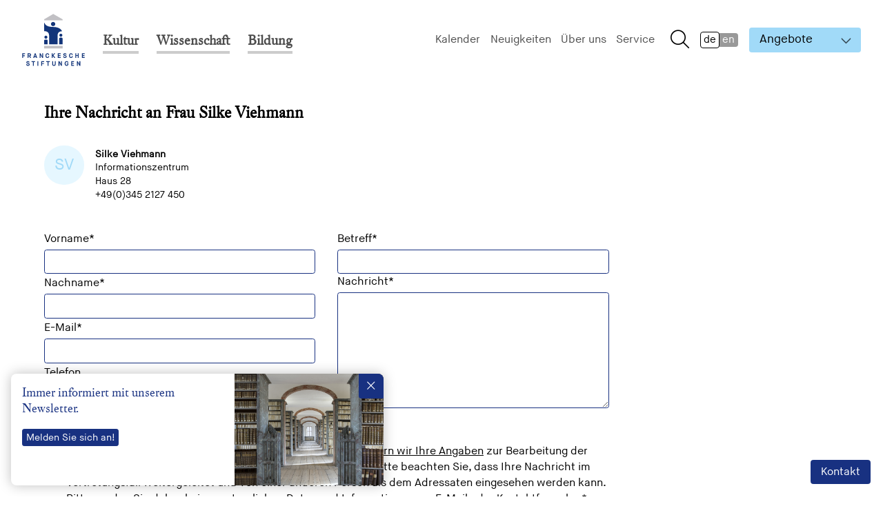

--- FILE ---
content_type: text/html; charset=utf-8
request_url: https://www.francke-halle.de/de/kontakt?tx_ifabcontactmanagement_contacts%5Bassignment%5D=40&tx_ifabcontactmanagement_contacts%5Bcontroller%5D=Contact&cHash=6b187b560f0e2f5c7bf9a2c5a50ceb24
body_size: 9192
content:
<!DOCTYPE html>
<html lang="de">
<head>

<meta charset="utf-8">
<!-- 
	concept & creation by ifabrik.de, Leipzig

	This website is powered by TYPO3 - inspiring people to share!
	TYPO3 is a free open source Content Management Framework initially created by Kasper Skaarhoj and licensed under GNU/GPL.
	TYPO3 is copyright 1998-2026 of Kasper Skaarhoj. Extensions are copyright of their respective owners.
	Information and contribution at https://typo3.org/
-->

<base href="/">

<title>Kontakt - Franckesche Stiftungen</title>
<meta name="generator" content="TYPO3 CMS" />
<meta name="viewport" content="width=device-width, initial-scale=1, shrink-to-fit=no" />
<meta property="og:type" content="website" />
<meta property="og:site_name" content="Franckesche Stiftungen" />
<meta name="twitter:card" content="summary" />
<meta name="designer" content="i-fabrik GmbH (http://ifabrik.de)" />
<meta name="language" content="de" />
<meta name="format-detection" content="telephone=no" />

<link rel="stylesheet" type="text/css" href="//cdn1.readspeaker.com/script/10783/webReader/r/r1449/ReadSpeaker.Styles-Button.css?v=3.4.1.1449" media="all">
<link rel="stylesheet" type="text/css" href="typo3temp/assets/compressed/all-72a05dc8d8d9b869761f0dc3e6a69267.css.gzip?1757921110" media="all">
<link rel="stylesheet" type="text/css" href="typo3temp/assets/compressed/bootstrap-83e960b9aaed48d701208016e39e67de.css.gzip?1757921110" media="all">
<style type="text/css" media="all">
/*<![CDATA[*/
<!-- 
@charset "UTF-8";
/*!
 * Franckesche Stiftungen-2019 2.2.4
 * https://www.francke-halle.de/
 *
 * Copyright 2020-2023 i-fabrik GmbH
 *
 * Released under the MIT License
 * Released on December 18, 2023
 * 
 * Author: i-fabrik GmbH <info@ifabrik.de> (https://www.ifabrik.de)
 * Contributor: Erik Reuter <erik.reuter@ifabrik.de> (https://www.ifabrik.de)}
 * Contributor: Heiko Pfefferkorn <heiko.pfefferkorn@ifabrik.de> (https://www.ifabrik.de)}
 * Contributor: Christoph Kämmerer <christoph.kaemmerer@ifabrik.de> (https://www.ifabrik.de)}
 */.page{display:flex;flex-direction:column;min-height:100vh;padding:0}.page-footer,.page-header{flex:0 0 auto}.page-main{flex:1 0 auto}.page-header{left:0;position:fixed;right:0;top:0;z-index:10}@supports ((position:-webkit-sticky) or (position:sticky)){.page-header{position:-webkit-sticky;position:sticky}}.page-main__wrap>.section{display:flex;flex-wrap:wrap;padding:0}.page-main__wrap>.section>*{flex-basis:100%;min-width:100%;order:1;padding:.88889rem}.page-main__wrap>.section>*>:first-child{margin-top:0}.page-main__wrap>.section>*>:last-child{margin-bottom:0}@media (min-width:992px){.page-main__wrap>.section>*{flex-basis:calc(100% - 3.55556rem);padding:1.77778rem;width:calc(100% - 3.55556rem)}}.page-main__wrap>.section>:nth-child(n+2){border-top:1px solid #f2f2f2;display:none}.page-main__wrap>.section.-columns2>:first-child{flex-grow:666}@media (min-width:992px){.page-main__wrap>.section.-columns2>:first-child{flex-basis:calc(50% - 3.55556rem);min-width:calc(50% - 3.55556rem);padding:1.77778rem}}.page-main__wrap>.section.-columns2>:nth-child(2){display:block;flex-grow:1;min-width:0;order:2;padding:.88889rem;width:100%}@media (min-width:992px){.page-main__wrap>.section.-columns2>:nth-child(2){border-top:0;flex-basis:calc(30% - 1.77778rem);padding:1.77778rem;width:calc(30% - 1.77778rem)}}.page-main__wrap>.section.-columns3>*{display:block}@media (min-width:768px){.page-main__wrap>.section.-columns3>*{flex-basis:50%;min-width:0;width:50%}.page-main__wrap>.section.-columns3>:nth-child(2){border-left:1px solid #f2f2f2;border-top:0}.page-main__wrap>.section.-columns3>:nth-child(3){flex-grow:666}}@media (min-width:992px){.page-main__wrap>.section.-columns3>*{flex-basis:33%;min-width:0;padding:1.77778rem;width:33%}.page-main__wrap>.section.-columns3>:nth-child(3){border-top:0}}.page-header{background-color:hsla(0,0%,100%,.98);padding:.88889rem 0;transition:padding .25s ease}@media (min-width:768px){.page-header{padding-left:0;padding-right:0}}.page-header__wrap{align-content:stretch;align-items:center;display:flex;flex-direction:row;flex-wrap:nowrap;justify-content:flex-start;position:relative}.page-header__wrap>*{align-self:auto;display:none;flex:0 1 auto;margin-left:.88889rem;order:3}.page-header button[data-trigger]{background-color:transparent;border:0;color:#000;cursor:pointer;display:block;font-size:1.5em;padding:0}.page-header button[data-trigger].-active,.page-header button[data-trigger].-focus,.page-header button[data-trigger].-hover,.page-header button[data-trigger].active,.page-header button[data-trigger].focus,.page-header button[data-trigger].hover,.page-header button[data-trigger]:active,.page-header button[data-trigger]:focus,.page-header button[data-trigger]:hover{color:#183181}.page-header button[data-trigger=panel-nav]{order:3}.page-header button[data-trigger=panel-search]{order:2}.page-header .c-logo{display:block;flex-grow:1;font-size:4em;margin:0;order:1}@media (min-width:1200px){.page-header__wrap>:not(.c-search){display:block}.page-header button[data-trigger=panel-nav]{display:none}.page-header button[data-trigger=panel-search]{font-size:1.5em;order:4}.page-header .page-nav{flex-grow:1;order:2}.page-header .service-nav{order:3}.page-header .c-logo{flex-grow:0;font-size:4.25em}.page-header .c-language-toggle{order:5}.page-header .c-select-offer{order:6}.page-header .c-select-offer .dropdown-toggle{font-size:inherit}}.page-header-reduced .page-header{box-shadow:0 0 .375em 0 rgba(0,0,0,.1);font-size:.75rem;padding-bottom:.44444rem;padding-top:.44444rem}.page-header-reduced .page-header .c-logo{font-size:2.5em}.page-header-reduced .page-header .c-logo__text{opacity:0}.page-header-reduced .page-header .c-logo:after{opacity:1}@media (min-width:1200px){.page-header-reduced .page-header{font-size:1rem}}-->
/*]]>*/
</style>

<link rel="stylesheet" type="text/css" href="typo3temp/assets/compressed/print-1654c355fafd227419b06e72b61bc9e0.css.gzip?1757921110" media="print">
<link rel="stylesheet" type="text/css" href="typo3temp/assets/compressed/merged-1c87773e5729d58390382ae175cc1ec3-3114053322386ccfe768efe86aae8df5.css.gzip?1757921110" media="all">




<script>
/*<![CDATA[*/
/*TS_inlineJS*/

var _paq = window._paq || [];
		_paq.push(["disableCookies"]);
		_paq.push(['trackPageView']);
		_paq.push(['enableLinkTracking']);
		(function() {
			var u="//webstat.francke-halle.de/";
			_paq.push(['setTrackerUrl', u+'matomo.php']);
			_paq.push(['setSiteId', 1]);
			var d=document, g=d.createElement('script'), s=d.getElementsByTagName('script')[0];
			g.type='text/javascript'; g.async=true; g.defer=true; g.src=u+'js/'; s.parentNode.insertBefore(g,s);
		})();var _paq = window._paq || [];
			_paq.push(["disableCookies"]);
			_paq.push(['trackPageView']);
			_paq.push(['enableLinkTracking']);
			(function() {
				var u="//webstat.francke-halle.de/";
				_paq.push(['setTrackerUrl', u+'matomo.php']);
				_paq.push(['setSiteId', 1]);
				var d=document, g=d.createElement('script'), s=d.getElementsByTagName('script')[0];
				g.type='text/javascript'; g.async=true; g.defer=true; g.src=u+'js/'; s.parentNode.insertBefore(g,s);
			})();


/*]]>*/
</script>

<link rel="apple-touch-icon" sizes="180x180" href="fileadmin/sys/Public/Dist/default/favicons/apple-touch-icon.png"/>
<link rel="icon" type="image/png" sizes="32x32" href="fileadmin/sys/Public/Dist/default/favicons/favicon-32x32.png"/>
<link rel="icon" type="image/png" sizes="16x16" href="fileadmin/sys/Public/Dist/default/favicons/favicon-16x16.png"/>
<link rel="manifest" href="fileadmin/sys/Public/Dist/default/favicons/site.webmanifest"/>
<link rel="mask-icon" href="fileadmin/sys/Public/Dist/default/favicons/safari-pinned-tab.svg" color="#13357a"/>
<link rel="shortcut icon" href="fileadmin/sys/Public/Dist/default/favicons/favicon.ico"/>
<meta name="msapplication-TileColor" content="#13357a"/>
<meta name="msapplication-config" content="fileadmin/sys/Public/Dist/default/favicons/browserconfig.xml"/>
<meta name="theme-color" content="#13357a"/>		<link rel="dns-prefetch" href="//cdn1.readspeaker.com"/>
		<link rel="preconnect" href="//cdn1.readspeaker.com"/><style></style>
	<script> window.PageConf = window.PageConf || { 'debug': 0, 'path': { 'base' : '/', 'resources': 'fileadmin/sys/Public/' } ,'google': { 'map': { 'library' : '//maps.google.com/maps/api/js?key=', 'latitude' : 51.478068, 'longitude': 11.970814 } },'cookieConsent': { 'url': '/de/datenschutz', 'text': { 'btnAccept' : 'akzeptieren', 'btnDecline': 'ablehnen', 'info' : 'Wir verwenden Cookies im Rahmen unserer |anchorpolicy|Datenschutzhinweise|/anchorpolicy| um den bestmöglichen Service zu bieten. Darüber hinaus analysieren wir die Nutzung unserer Website um die Qualität laufend messen und verbessern zu können.' } },'readspeaker': { 'disabled': 1, 'id': 'rs_req_Init', 'library': '', 'urlRead': 'https://app-eu.readspeaker.com/cgi-bin/rsent?customerid=10783&amp;lang=de_de&amp;readid=page-main&amp;url=' } }; window.PageTranslations = window.PageTranslations || {'add' : 'Hinzufügen', 'close-esc' : 'schließen (Esc)', 'close-menu' : 'Menü schließen', 'delete' : 'löschen', 'first-page' : 'erste Seite', 'first-slide' : 'erster Slide', 'go-to-slide' : 'gehe zu Slide {{index}}', 'last-page' : 'letzte Seite', 'last-slide' : 'letzter Slide', 'more' : 'mehr', 'next' : 'weiter', 'next-page' : 'nächste Seite', 'next-slide' : 'nächster Slide', 'prev' : 'zurück', 'prev-slide' : 'voriger Slide', 'previous-page': 'vorige Seite', 'read-more' : 'weiterlesen', 'remove' : 'entfernen', 'top-of-page' : 'zum Seitenanfang'}; </script>

	

	

	

	

	

<link rel="canonical" href="https://www.francke-halle.de/de/kontakt?tx_ifabcontactmanagement_contacts%5Bassignment%5D=40&amp;tx_ifabcontactmanagement_contacts%5Bcontroller%5D=Contact&amp;cHash=6b187b560f0e2f5c7bf9a2c5a50ceb24"/>

<link rel="alternate" hreflang="de" href="https://www.francke-halle.de/de/kontakt?tx_ifabcontactmanagement_contacts%5Bassignment%5D=40&amp;tx_ifabcontactmanagement_contacts%5Bcontroller%5D=Contact&amp;cHash=6b187b560f0e2f5c7bf9a2c5a50ceb24"/>
<link rel="alternate" hreflang="en" href="https://www.francke-halle.de/en/contact?tx_ifabcontactmanagement_contacts%5Bassignment%5D=40&amp;tx_ifabcontactmanagement_contacts%5Bcontroller%5D=Contact&amp;cHash=6b187b560f0e2f5c7bf9a2c5a50ceb24"/>
<link rel="alternate" hreflang="x-default" href="https://www.francke-halle.de/de/kontakt?tx_ifabcontactmanagement_contacts%5Bassignment%5D=40&amp;tx_ifabcontactmanagement_contacts%5Bcontroller%5D=Contact&amp;cHash=6b187b560f0e2f5c7bf9a2c5a50ceb24"/>
</head>
<body class="">
<div class="page" id="page"> <header class="page-header" id="page-header"> <div class="limit-max-width page-header__wrap"> <!--TYPO3SEARCH_end--><nav class="page-nav" id="page-nav" title="Hauptmenü"><ul class="c c-nav -main"><li class="c-nav__item"><a href="/de/kultur/auf-einen-blick" target="_top" class="c-nav__link">Kultur</a><ul class="c c-nav"><li class="c-nav__item"><a href="/de/kultur/auf-einen-blick" target="_top" class="c-nav__link">Auf einen Blick</a></li><li class="c-nav__item"><a href="/de/kultur/dauerausstellungen" target="_top" class="c-nav__link">Dauerausstellungen</a></li><li class="c-nav__item"><a href="/de/kultur/sonderausstellungen" target="_top" class="c-nav__link">Sonderausstellungen</a></li><li class="c-nav__item"><a href="/de/vermittlung" target="_top" class="c-nav__link">Vermittlung - Junges Museum</a></li><li class="c-nav__item"><a href="/de/kultur/unsere-digitalen-angebote" target="_top" class="c-nav__link">digitale Kulturangebote</a></li><li class="c-nav__item"><a href="/de/kultur/wanderausstellungen" target="_top" class="c-nav__link">Wanderausstellungen</a></li><li class="c-nav__item"><a href="/de/kustodie" target="_top" class="c-nav__link">Kustodie</a></li><li class="c-nav__item"><a href="/de/kultur/stiftungspfarrer" target="_top" class="c-nav__link">Stiftungspfarrerin</a></li></ul></li><li class="c-nav__item"><a href="/de/wissenschaft/auf-einen-blick" target="_top" class="c-nav__link">Wissenschaft</a><ul class="c c-nav"><li class="c-nav__item"><a href="/de/wissenschaft/auf-einen-blick" target="_top" class="c-nav__link">Auf einen Blick</a></li><li class="c-nav__item"><a href="/de/studienzentrum" target="_top" class="c-nav__link">Archiv und Bibliothek</a></li><li class="c-nav__item"><a href="/de/forschung" target="_top" class="c-nav__link">Stabsstelle Forschung</a></li><li class="c-nav__item"><a href="/de/verlag" target="_top" class="c-nav__link">Verlag der Franckeschen Stiftungen</a></li></ul></li><li class="c-nav__item"><a href="/de/bildung/auf-einen-blick" target="_top" class="c-nav__link">Bildung</a><ul class="c c-nav"><li class="c-nav__item"><a href="/de/bildung/auf-einen-blick" target="_top" class="c-nav__link">Auf einen Blick</a></li><li class="c-nav__item"><a href="/de/kitacomenius" target="_top" class="c-nav__link">Kita Amos Comenius</a></li><li class="c-nav__item"><a href="/de/kitafrancke" target="_top" class="c-nav__link">Kita August Hermann Francke</a></li><li class="c-nav__item"><a href="/de/montessorikinderhaus" target="_top" class="c-nav__link">Kinderhaus Maria Montessori</a></li><li class="c-nav__item"><a href="/de/kinderhort" target="_top" class="c-nav__link">Kinderhort August Hermann Francke</a></li><li class="c-nav__item"><a href="/de/krokoseum" target="_top" class="c-nav__link">Krokoseum</a></li><li class="c-nav__item"><a href="/de/tiq" target="_top" class="c-nav__link">Jugendclub TiQ</a></li><li class="c-nav__item"><a href="/de/familienzentrum" target="_top" class="c-nav__link">Familienzentrum</a></li><li class="c-nav__item"><a href="/de/schulsozialarbeit" target="_top" class="c-nav__link">Schulsozialarbeit</a></li><li class="c-nav__item"><a href="/de/pflanzgarten" target="_top" class="c-nav__link">Pflanzgarten</a></li><li class="c-nav__item"><a href="/de/bildung/stiftsgut-stichelsdorf" target="_top" class="c-nav__link">Stiftsgut Stichelsdorf</a></li></ul></li></ul></nav><!--TYPO3SEARCH_begin--> <!--TYPO3SEARCH_end--><nav class="service-nav" id="service-nav" title="Servicemenü"><ul class="c c-nav -service"><li class="c-nav__item"><a href="/de/kalender" target="_top" class="c-nav__link">Kalender</a></li><li class="c-nav__item"><a href="/de/neuigkeiten" target="_top" class="c-nav__link">Neuigkeiten</a></li><li class="c-nav__item -has-sub"><a href="/de/ueber-uns" target="_top" class="c-nav__link">Über uns</a></li><li class="c-nav__item -has-sub"><a href="/de/service" target="_top" class="c-nav__link">Service</a></li></ul></nav><!--TYPO3SEARCH_begin--> <!--TYPO3SEARCH_end--><nav class="rs_skip c c-language-toggle"><h6 class="visually-hidden language-toggle__title">Language</h6><a href="/de/kontakt?tx_ifabcontactmanagement_contacts%5Bassignment%5D=40&amp;tx_ifabcontactmanagement_contacts%5Bcontroller%5D=Contact&amp;cHash=6b187b560f0e2f5c7bf9a2c5a50ceb24" target="_top" class="c-language-toggle__item -active" data-short-text="DE" data-toggle="tooltip" hreflang="de-DE" title="Deutsch"><span>Deutsch</span></a><a href="/en/contact?tx_ifabcontactmanagement_contacts%5Bassignment%5D=40&amp;tx_ifabcontactmanagement_contacts%5Bcontroller%5D=Contact&amp;cHash=6b187b560f0e2f5c7bf9a2c5a50ceb24" target="_top" class="c-language-toggle__item" data-short-text="EN" data-toggle="tooltip" hreflang="en-GB" title="English"><span>English</span></a></nav><!--TYPO3SEARCH_begin--> <!--TYPO3SEARCH_end--><div class="rs_skip c-select-offer dropdown"><button class="btn dropdown-toggle" type="button" id="select-offer-btn" data-toggle="dropdown" aria-haspopup="true" aria-expanded="false">Angebote</button><div class="dropdown-menu dropdown-menu-right" aria-labelledby="select-offer-btn"><a style="white-space:normal;" class="dropdown-item " href="/de/angebote/familien">Familien</a><!--<a class="dropdown-item " href="" style="white-space:normal;">Familien</a>--><a style="white-space:normal;" class="dropdown-item " href="/de/angebote/fuehrungen">Führungen</a><!--<a class="dropdown-item " href="" style="white-space:normal;">Führungen</a>--><a style="white-space:normal;" class="dropdown-item " href="/de/angebote/jugendliche">Jugendliche</a><!--<a class="dropdown-item " href="" style="white-space:normal;">Jugendliche</a>--><a style="white-space:normal;" class="dropdown-item " href="/de/angebote/schulklassen">Schulklassen</a><!--<a class="dropdown-item " href="" style="white-space:normal;">Schulklassen</a>--></div></div><!--TYPO3SEARCH_begin--> <!--TYPO3SEARCH_end--><a class="c-logo" title="Startseite" target="_top" rel="follow" href="/de/"><span class="c-logo__text">Franckesche Stiftungen</span></a><!--TYPO3SEARCH_begin--> <!--TYPO3SEARCH_end--><button aria-controls="page-nav" aria-label="Navigation anzeigen/ausblenden" data-trigger="panel-nav" type="button"><i class="fa-light fa-bars"></i></button><!--TYPO3SEARCH_begin--> <!--TYPO3SEARCH_end--><button aria-controls="search-bar" aria-label="Show search/Suche anzeigen" data-trigger="panel-search" class="rs_skip" type="button"><i class="fa-light fa-magnifying-glass" aria-hidden="true"></i></button><!--TYPO3SEARCH_begin--> </div> </header> <!--TYPO3SEARCH_end--><section aria-hidden="true" class="rs_skip c-search-bar" id="search-bar" role="search" aria-label="Suchformular"><form method="post" action="/de/suche/suchergebnisse"><div><input type="hidden" name="tx_indexedsearch_pi2[__referrer][@extension]" value="" /><input type="hidden" name="tx_indexedsearch_pi2[__referrer][@controller]" value="Standard" /><input type="hidden" name="tx_indexedsearch_pi2[__referrer][@action]" value="index" /><input type="hidden" name="tx_indexedsearch_pi2[__referrer][arguments]" value="YTowOnt92f76ebaa16b041fb787da3c4b731557cd38aefd1" /><input type="hidden" name="tx_indexedsearch_pi2[__referrer][@request]" value="{&quot;@extension&quot;:null,&quot;@controller&quot;:&quot;Standard&quot;,&quot;@action&quot;:&quot;index&quot;}534d546f5130c9955e51c22d98e36d192ce11600" /><input type="hidden" name="tx_indexedsearch_pi2[__trustedProperties]" value="{&quot;search&quot;:{&quot;languageUid&quot;:1,&quot;sword&quot;:1,&quot;submitButton&quot;:1}}dba8d28f3e39dc8ae9dc6934213e29778455e87e" /></div><label for="search-query-12" title="Suchbegriff">Suchbegriff</label><input type="hidden" name="tx_indexedsearch_pi2[search][languageUid]" value="0" /><input autocomplete="off" data-indexedsearch-sword-input="" placeholder="Suche..." class="form-control" id="search-query-12" type="text" name="tx_indexedsearch_pi2[search][sword]" /><button class="btn" title="Suche starten" type="submit" name="tx_indexedsearch_pi2[search][submitButton]" value=""><i class="fa-light fa-magnifying-glass"></i><span class="btn-text"> Suchen</span></button></form></section><!--TYPO3SEARCH_begin--> <!--TYPO3SEARCH_begin--> <main class="limit-max-width page-main" id="page-main"> <div class="page-main__wrap"> <section class="section -columns2" data-sidebar> <div class="content"> <!--TYPO3SEARCH_end--><div class="ext icm-contact-form rs_skip"><h2 class="page-modal__heading">Ihre Nachricht an Frau Silke Viehmann</h2><div class="c c-contact" data-contact="person"><div class="c-contact__header"><h6 class="title"> Silke Viehmann </h6><p class="position" data-label="Position">Informationszentrum</p><script type="application/ld+json"> { "@context": "http://schema.org", "@type": "Person" ,"name": "Silke Viehmann" ,"telephone": "+493452127450" ,"email": "infozentrum@francke-halle.de" ,"address" : { "@type" : "PostalAddress" ,"addressLocality": "" ,"postalCode" : "" ,"streetAddress" : " " } } </script></div><div class="c-contact__media"><span class="thumb"><!--TYPO3SEARCH_end--><span class="initials rs_skip">SV</span><!--TYPO3SEARCH_begin--></span></div><div class="c-contact__text"><p class="location">Haus 28</p><p data-label="Telefon"><a href="tel:+493452127450" aria-label="Telefon +49(0)3452127450">+49(0)345 2127 450</a></p></div><div class="c-contact__footer"><a class="rs_skip btn btn-xs btn-outline-primary" href="&#109;&#97;&#105;&#108;&#116;&#111;&#58;&#105;&#110;&#102;&#111;&#122;&#101;&#110;&#116;&#114;&#117;&#109;&#64;&#102;&#114;&#97;&#110;&#99;&#107;&#101;&#45;&#104;&#97;&#108;&#108;&#101;&#46;&#100;&#101;">Nachricht schreiben</a></div></div><!--TYPO3SEARCH_end--><form novalidate="" data-validate="" name="contactform" class="rs_skip form form-contact form-modal-customize" id="form-ct-40" action="/de/kontakt?no_cache=1&amp;tx_ifabcontactmanagement_contacts%5Baction%5D=assignmentForm&amp;tx_ifabcontactmanagement_contacts%5Bassignment%5D=40&amp;tx_ifabcontactmanagement_contacts%5Bcontroller%5D=Contact&amp;cHash=c0eb85d4c414c3ff5c3d3b5316596e32#form-ct-40" method="post"><div><input type="hidden" name="tx_ifabcontactmanagement_contacts[__referrer][@extension]" value="IfabContactManagement" /><input type="hidden" name="tx_ifabcontactmanagement_contacts[__referrer][@controller]" value="Contact" /><input type="hidden" name="tx_ifabcontactmanagement_contacts[__referrer][@action]" value="assignmentForm" /><input type="hidden" name="tx_ifabcontactmanagement_contacts[__referrer][arguments]" value="YToyOntzOjEwOiJhc3NpZ25tZW50IjtzOjI6IjQwIjtzOjEwOiJjb250cm9sbGVyIjtzOjc6IkNvbnRhY3QiO30=217392a317c115bfb276b7bd747cb0b6569e4d83" /><input type="hidden" name="tx_ifabcontactmanagement_contacts[__referrer][@request]" value="{&quot;@extension&quot;:&quot;IfabContactManagement&quot;,&quot;@controller&quot;:&quot;Contact&quot;,&quot;@action&quot;:&quot;assignmentForm&quot;}f455bbbb75f060bec5381cc1410256960844a08f" /><input type="hidden" name="tx_ifabcontactmanagement_contacts[__trustedProperties]" value="{&quot;contactform&quot;:{&quot;secure&quot;:1,&quot;firstname&quot;:1,&quot;lastname&quot;:1,&quot;email&quot;:1,&quot;telephone&quot;:1,&quot;subject&quot;:1,&quot;message&quot;:1,&quot;privacy&quot;:1,&quot;infomail&quot;:1},&quot;submit&quot;:1}ffab496ffcf2ca8f68a0a95405123f79cdc4affd" /></div><input type="hidden" name="tx_ifabcontactmanagement_contacts[contactform][secure]" value="4e18070f405a7a3c26ca1e832ad1297c" /><div class="row"><div class="col col-12 col-sm-6"><div class="form-group -firstname"><label class="control-label" for="form-ct-40-firstname"> Vorname<span class="form__required-sign">*</span></label><input class="form-control " id="form-ct-40-firstname" type="text" name="tx_ifabcontactmanagement_contacts[contactform][firstname]" required="required" /><!--<span class="valid-feedback"><i class="far fa-check"></i></span>--><span class="invalid-feedback"><i class="far fa-exclamation-triangle"></i></span></div><div class="form-group -lastname"><label class="control-label" for="form-ct-40-lastname"> Nachname<span class="form__required-sign">*</span></label><input class="form-control " id="form-ct-40-lastname" type="text" name="tx_ifabcontactmanagement_contacts[contactform][lastname]" required="required" /><!--<span class="valid-feedback"><i class="far fa-check"></i></span>--><span class="invalid-feedback"><i class="far fa-exclamation-triangle"></i></span></div><div class="form-group -email"><label class="control-label" for="form-ct-40-email"> E-Mail<span class="form__required-sign">*</span></label><input class="form-control " id="form-ct-40-email" type="email" name="tx_ifabcontactmanagement_contacts[contactform][email]" required="required" /><!--<span class="valid-feedback"><i class="far fa-check"></i></span>--><span class="invalid-feedback"><i class="far fa-exclamation-triangle"></i></span></div><div class="form-group -telephone"><label class="control-label" for="form-ct-40-telephone"> Telefon </label><input class="form-control " id="form-ct-40-telephone" type="text" name="tx_ifabcontactmanagement_contacts[contactform][telephone]" /><!--<span class="valid-feedback"><i class="far fa-check"></i></span>--><span class="invalid-feedback"><i class="far fa-exclamation-triangle"></i></span></div></div><div class="col col-12 col-sm-6 -fill-height"><div class="form-group -subject"><label class="control-label" for="form-ct-40-subject"> Betreff<span class="form__required-sign">*</span></label><input class="form-control " id="form-ct-40-subject" type="text" name="tx_ifabcontactmanagement_contacts[contactform][subject]" required="required" /><!--<span class="valid-feedback"><i class="far fa-check"></i></span>--><span class="invalid-feedback"><i class="far fa-exclamation-triangle"></i></span></div><div class="form-group -message"><label class="control-label" for="form-ct-40-message"> Nachricht<span class="form__required-sign">*</span></label><textarea required="true" class="form-control " id="form-ct-40-message" name="tx_ifabcontactmanagement_contacts[contactform][message]"></textarea><!--<span class="valid-feedback"><i class="far fa-check"></i></span>--><span class="invalid-feedback"><i class="far fa-exclamation-triangle"></i></span></div></div></div><div class="row"><div class="col col-12"><div class="form-check custom-control custom-checkbox"><input type="hidden" name="tx_ifabcontactmanagement_contacts[contactform][privacy]" value="" /><input required="" class="custom-control-input " id="form-ct-40-privacy" type="checkbox" name="tx_ifabcontactmanagement_contacts[contactform][privacy]" value="J" /><label class="custom-control-label" for="form-ct-40-privacy">Wenn Sie mit uns über das Formular in Kontakt treten, <a href="/de/datenschutz" title="Datenschutzbestimmungen">speichern wir Ihre Angaben</a> zur Bearbeitung der Anfrage sowie für den Fall, dass Anschlussfragen entstehen. Bitte beachten Sie, dass Ihre Nachricht im Vertretungsfall weitergeleitet und von einer anderen Person als dem Adressaten eingesehen werden kann. Bitte senden Sie daher keine vertraulichen Daten und Informationen per E-Mail oder Kontaktformular.<span class="form__required-sign">*</span></label><!--<span class="valid-feedback"><i class="far fa-check"></i></span>--><span class="invalid-feedback"><i class="far fa-exclamation-triangle"></i></span></div></div></div><div class="row"><div class="col col-12"><div class="form-check custom-control custom-checkbox"><input type="hidden" name="tx_ifabcontactmanagement_contacts[contactform][infomail]" value="" /><input required="" class="custom-control-input " id="form-ct-40-infomail" type="checkbox" name="tx_ifabcontactmanagement_contacts[contactform][infomail]" value="J" /><label class="custom-control-label" for="form-ct-40-infomail">Sie finden in wenigen Minuten eine Bestätigungs-E-Mail in Ihrem Posteingang. Überprüfen Sie auch Ihren Spam-Ordner. Bitte kontaktieren Sie uns telefonisch, sollten Sie keine E-Mail erhalten.<span class="form__required-sign">*</span></label><!--<span class="valid-feedback"><i class="far fa-check"></i></span>--><span class="invalid-feedback"><i class="far fa-exclamation-triangle"></i></span></div></div></div><div class="form__actions"><button class="btn btn-outline-primary" title="Absenden" type="submit" name="tx_ifabcontactmanagement_contacts[submit]" value="1">Absenden</button></div></form><!--TYPO3SEARCH_begin--></div><!--TYPO3SEARCH_begin--> </div><!-- Main content --> <aside class="aside"> </aside><!-- Main content sidebar --> </section> <!--TYPO3SEARCH_end--><nav class="c c-breadcrumb-nav" title="Seitenpfad"><h6 class="c-breadcrumb-nav__title">Sie sind hier</h6><ol class="c-breadcrumb" itemscope itemtype="http://schema.org/BreadcrumbList"><li class="c-breadcrumb__item" itemprop="itemListElement" itemscope itemtype="http://schema.org/ListItem"><a href="/de/" target="_top" class="c-breadcrumb__link" itemprop="item">Startseite</a></li></ol></nav><!--TYPO3SEARCH_beginn--> </div> </main> <!--TYPO3SEARCH_end--> <!--TYPO3SEARCH_end--> <footer class="page-footer" id="page-footer"> <div class="limit-max-width page-footer__wrap"> <div class="meta"> <div class="meta__column -contact"> <h6 class="meta__column-title">Kontakt</h6> <p>Telefon: +49 345 21 27 400<br/> Fax: +49 345 21 27 433<br/></p> </div> <div class="meta__column -address"> <h6 class="meta__column-title">Anschrift</h6> <address>Franckeplatz 1<br/>Haus 37<br/>06110 Halle</address> </div><!--TYPO3SEARCH_begin--> <div class="meta__column -menu"> <!--TYPO3SEARCH_end--><div class="rs_skip c c-social-icons"><a href="https://www.facebook.com/pages/Franckesche-Stiftungen-zu-Halle/359779727961" title="Facebook: Folgen Sie uns" target="_blank" class="c-social-icons__item" data-toggle="tooltip" rel="noreferrer noopener"><i class="fa-brands fa-facebook" aria-hidden="true"></i><span class="visually-hidden">Facebook</span></a><a href="https://www.instagram.com/franckesche_stiftungen" title="Instagram" target="_blank" class="c-social-icons__item" data-toggle="tooltip" rel="noreferrer noopener"><i class="fa-brands fa-instagram-square" aria-hidden="true"></i><span class="visually-hidden">Instagram</span></a><a href="https://mastodon.social/@franckeschestiftungen" title="Mastodon" target="_blank" class="c-social-icons__item" data-toggle="tooltip" rel="noreferrer noopener"><i class="fa-brands fa-mastodon" aria-hidden="true"></i><span class="visually-hidden">Mastodon</span></a><a href="https://www.youtube.com/channel/UCv1hwBPA3ySrwcfhTC3ZQeg" title="Youtube" target="_blank" class="c-social-icons__item" data-toggle="tooltip" rel="noreferrer noopener"><i class="fa-brands fa-youtube" aria-hidden="true"></i><span class="visually-hidden">Youtube</span></a></div><!--TYPO3SEARCH_begin--> <!--TYPO3SEARCH_end--><nav class="meta-nav" title="Metamenü"><ul class="c c-nav -meta"><li class="c-nav__item"><a href="/de/newsletter" target="_top" class="c-nav__link">Newsletter</a></li><li class="c-nav__item"><a href="/de/impressum" target="_top" class="c-nav__link">Impressum</a></li><li class="c-nav__item"><a href="/de/datenschutz" target="_top" class="c-nav__link">Datenschutz</a></li><li class="c-nav__item"><a href="/de/service/barrierefreiheit" target="_top" class="c-nav__link">Barrierefreiheit</a></li><li class="c-nav__item"><a href="/de/netiquette" target="_top" class="c-nav__link">Netiquette</a></li></ul></nav><!--TYPO3SEARCH_begin--> </div> </div> <!--TYPO3SEARCH_end--><div class="c c-supporter"><h6 class="c-supporter__header">gefördert durch</h6><ul class="c-supporter-stack"><li class="c-supporter-stack__item"><a href="https://kulturstaatsminister.de/" title="Website - Bundesregierung (Kultur und Medien)" target="_blank" class="c-supporter-item" rel="noreferrer noopener"><div class="c-supporter-item__image" style="background-image:url(fileadmin/_processed_/files/b/4/csm_bundesregierung-medien-kultur_2947a3767e.jpg);"><img src="fileadmin/_processed_/files/b/4/csm_bundesregierung-medien-kultur_2947a3767e.jpg" width="200" height="61" alt="Logo: Die Beauftragte der Bundesregierung für Kultur und Medien" /></div><div class="c-supporter-item__text"></div></a></li><li class="c-supporter-stack__item"><a href="https://stk.sachsen-anhalt.de/staatskanzlei-und-ministerium-fuer-kultur/" title="Website - Sachsen Anhalt" target="_blank" class="c-supporter-item" rel="noreferrer noopener"><div class="c-supporter-item__image" style="background-image:url(fileadmin/_processed_/files/c/7/csm_sachsen_anhalt_modern_denken_874169d44e.jpg);"><img src="fileadmin/_processed_/files/c/7/csm_sachsen_anhalt_modern_denken_874169d44e.jpg" width="136" height="100" alt="Logo: Sachsen-Anhalt Staatkanzlei und Ministerium für Kultur (#moderndenken))" /></div><div class="c-supporter-item__text"></div></a></li><li class="c-supporter-stack__item"><a href="https://halle.de/" target="blank" class="c-supporter-item" rel="noreferrer noopener"><div class="c-supporter-item__image" style="background-image:url(files/user_upload/parter_logos/logo-stadt-halle_01.png);"><img src="files/user_upload/parter_logos/logo-stadt-halle_01.png" width="200" height="34" alt="Logo Stadt Halle - Händelstadt" title="Stadt Halle" /></div><div class="c-supporter-item__text"></div></a></li><li class="c-supporter-stack__item"><div class="c-supporter-item"><div class="c-supporter-item__image" style="background-image:url(fileadmin/_processed_/files/b/4/csm_saalesparkasse_1d673bd7d7.jpg);"><img src="fileadmin/_processed_/files/b/4/csm_saalesparkasse_1d673bd7d7.jpg" width="200" height="43" alt="" /></div><div class="c-supporter-item__text"></div></div></li><li class="c-supporter-stack__item"><a href="http://www.francke-freundeskreis.de/" title="Website - Freundeskreis der Franckeschen Stiftungen" target="_blank" class="c-supporter-item" rel="noreferrer noopener"><div class="c-supporter-item__image" style="background-image:url(fileadmin/_processed_/files/f/0/csm_freundeskreis_franckesche_stiftungen_9a9dff3f01.jpg);"><img src="fileadmin/_processed_/files/f/0/csm_freundeskreis_franckesche_stiftungen_9a9dff3f01.jpg" width="109" height="100" alt="" /></div><div class="c-supporter-item__text"></div></a></li></ul></div><!--TYPO3SEARCH_begin--> </div> <!--TYPO3SEARCH_end--><div class="page-footer__contact-bar"> <button class="btn btn-primary" data-trigger="global-contact">Kontakt</button><section aria-hidden="true" class="c-global-contact" id="global-contact"> <div class="c tab" data-c="tab"> <ul class="nav nav-tabs nav-fill tab__nav" role="tablist"> <li class="nav-item tab__nav-item"><a class="nav-link tab__nav-link active" aria-controls="t62pv" aria-selected="true" data-toggle="tab" href="#t62pv" id="t62hv" role="tab"><span>für Besucher</span></a></li> <li class="nav-item tab__nav-item"><a class="nav-link tab__nav-link " aria-controls="t62pa" aria-selected="false" data-toggle="tab" href="#t62pa" id="t62ha" role="tab"><span>Verwaltung</span></a></li> </ul><!-- /.nav-tabs --> <div class="tab-content tab__content"> <div aria-labelledby="t62hv" class="tab-pane tab__pane fade show active" id="t62pv" role="tabpanel"> <div class="tab-pane-content tab__pane-content"> <div class="" id="c316"><div class="c c-contact" data-contact="person"><div class="c-contact__header"><h6 class="title"> Silke Viehmann </h6><p class="position" data-label="Position">Informationszentrum</p><script type="application/ld+json"> { "@context": "http://schema.org", "@type": "Person" ,"name": "Silke Viehmann" ,"telephone": "+493452127450" ,"email": "infozentrum@francke-halle.de" ,"address" : { "@type" : "PostalAddress" ,"addressLocality": "" ,"postalCode" : "" ,"streetAddress" : " " } } </script></div><div class="c-contact__media"><span class="thumb"><!--TYPO3SEARCH_end--><span class="initials rs_skip">SV</span><!--TYPO3SEARCH_begin--></span></div><div class="c-contact__text"><p class="location">Haus 28</p><p data-label="Telefon"><a href="tel:+493452127450" aria-label="Telefon +49(0)3452127450">+49(0)345 2127 450</a></p></div><div class="c-contact__footer"><!-- Link auf Kontaktseite mit separater Aktion für Overlay --><a data-src="/de/kontakt/kontakt-modal?tx_ifabcontactmanagement_contacts%5Bassignment%5D=40&amp;tx_ifabcontactmanagement_contacts%5Bcontroller%5D=Contact&amp;cHash=755d08f30a1703de259e2dd9300d5ba2" data-caption="Ihre Nachricht an Silke Viehmann" data-overlay-form="contact" class="rs_skip btn btn-xs btn-outline-primary" title="Ihre Nachricht an Silke Viehmann" href="/de/kontakt?tx_ifabcontactmanagement_contacts%5Bassignment%5D=40&amp;tx_ifabcontactmanagement_contacts%5Bcontroller%5D=Contact&amp;cHash=6b187b560f0e2f5c7bf9a2c5a50ceb24">Nachricht schreiben</a></div></div></div><!-- /. --> </div> </div> <div aria-labelledby="t62ha" class="tab-pane tab__pane fade " id="t62pa" role="tabpanel"> <div class="tab-pane-content tab__pane-content"> <div class="" id="c2821"><div class="c c-contact" data-contact="person"><div class="c-contact__header"><h6 class="title"> Sabrina Hutterer </h6><p class="position" data-label="Position">Direktionssekretariat</p><script type="application/ld+json"> { "@context": "http://schema.org", "@type": "Person" ,"name": "Sabrina Hutterer" ,"telephone": "+493452127400" ,"email": "hutterer@francke-halle.de" ,"address" : { "@type" : "PostalAddress" ,"addressLocality": "" ,"postalCode" : "" ,"streetAddress" : " " } } </script></div><div class="c-contact__media"><span class="thumb"><!--TYPO3SEARCH_end--><span class="initials rs_skip">SH</span><!--TYPO3SEARCH_begin--></span></div><div class="c-contact__text"><p class="location">Haus 37</p><p data-label="Telefon"><a href="tel:+493452127400" aria-label="Telefon +49(0)3452127400">+49(0)345 2127 400</a></p></div><div class="c-contact__footer"><!-- Link auf Kontaktseite mit separater Aktion für Overlay --><a data-src="/de/kontakt/kontakt-modal?tx_ifabcontactmanagement_contacts%5Bassignment%5D=495&amp;tx_ifabcontactmanagement_contacts%5Bcontroller%5D=Contact&amp;cHash=9e05f97a413475a5dc06e486bb8a499f" data-caption="Ihre Nachricht an Sabrina Hutterer" data-overlay-form="contact" class="rs_skip btn btn-xs btn-outline-primary" title="Ihre Nachricht an Sabrina Hutterer" href="/de/kontakt?tx_ifabcontactmanagement_contacts%5Bassignment%5D=495&amp;tx_ifabcontactmanagement_contacts%5Bcontroller%5D=Contact&amp;cHash=2c27ff8e873ce9ac2a57978e8aa619a8">Nachricht schreiben</a></div></div></div><!-- /. --> </div> </div> </div> </div> </section> </div><!--TYPO3SEARCH_begin--> </footer> <!--TYPO3SEARCH_end--><!--TYPO3SEARCH_begin--> <div aria-hidden="true" aria-label="Newsletter" aria-modal="true" class="newsletterpopup rs_skip" data-newsletterpopup role="dialog" tabindex="0" > <div class="newsletterpopup__body"> <h2 class="title">Immer informiert mit unserem Newsletter.</h2> <p> <a href="/de/newsletter" target="_top" class="rs_skip btn btn-xs btn-primary">Melden Sie sich an!</a> </p> </div> <div class="newsletterpopup__media" fileadmin/_processed_/files/7/d/csm_Bibliothek__Foto_Reinhardt_Goerner824-1_260da3aa70.jpg> <img alt="Newsletter" src="fileadmin/_processed_/files/7/d/csm_Bibliothek__Foto_Reinhardt_Goerner824-1_260da3aa70.jpg"/> </div> <button aria-label="schließen" data-newsletterpopup-close class="btn newsletterpopup-close"><i class="fa-light fa-xmark"></i></button> </div> </div>
<script src="typo3temp/assets/compressed/merged-aeb80821831698c4f5c9dcc0a01b27ae-854f2329ddaa3b6f95d67d5fd5930757.js.gzip?1757921110"></script>
<script src="fileadmin/sys/Public/Dist/default/js/main.js?1702900553" defer="defer"></script>


</body>
</html>

--- FILE ---
content_type: text/css; charset=utf-8
request_url: https://www.francke-halle.de/typo3temp/assets/compressed/all-72a05dc8d8d9b869761f0dc3e6a69267.css.gzip?1757921110
body_size: 98970
content:
.fa{font-family:var(--fa-style-family,"Font Awesome 6 Pro");font-weight:var(--fa-style,900);}.fa,.fa-classic,.fa-sharp,.fas,.fa-solid,.far,.fa-regular,.fasr,.fal,.fa-light,.fasl,.fat,.fa-thin,.fad,.fa-duotone,.fass,.fa-sharp-solid,.fab,.fa-brands{-moz-osx-font-smoothing:grayscale;-webkit-font-smoothing:antialiased;display:var(--fa-display,inline-block);font-style:normal;font-variant:normal;line-height:1;text-rendering:auto;}.fas,.fa-classic,.fa-solid,.far,.fa-regular,.fal,.fa-light,.fat,.fa-thin{font-family:'Font Awesome 6 Pro';}.fab,.fa-brands{font-family:'Font Awesome 6 Brands';}.fad,.fa-classic.fa-duotone,.fa-duotone{font-family:'Font Awesome 6 Duotone';}.fass,.fasr,.fasl,.fa-sharp{font-family:'Font Awesome 6 Sharp';}.fass,.fa-sharp{font-weight:900;}.fa-1x{font-size:1em;}.fa-2x{font-size:2em;}.fa-3x{font-size:3em;}.fa-4x{font-size:4em;}.fa-5x{font-size:5em;}.fa-6x{font-size:6em;}.fa-7x{font-size:7em;}.fa-8x{font-size:8em;}.fa-9x{font-size:9em;}.fa-10x{font-size:10em;}.fa-2xs{font-size:0.625em;line-height:0.1em;vertical-align:0.225em;}.fa-xs{font-size:0.75em;line-height:0.08333em;vertical-align:0.125em;}.fa-sm{font-size:0.875em;line-height:0.07143em;vertical-align:0.05357em;}.fa-lg{font-size:1.25em;line-height:0.05em;vertical-align:-0.075em;}.fa-xl{font-size:1.5em;line-height:0.04167em;vertical-align:-0.125em;}.fa-2xl{font-size:2em;line-height:0.03125em;vertical-align:-0.1875em;}.fa-fw{text-align:center;width:1.25em;}.fa-ul{list-style-type:none;margin-left:var(--fa-li-margin,2.5em);padding-left:0;}.fa-ul > li{position:relative;}.fa-li{left:calc(var(--fa-li-width,2em) * -1);position:absolute;text-align:center;width:var(--fa-li-width,2em);line-height:inherit;}.fa-border{border-color:var(--fa-border-color,#eee);border-radius:var(--fa-border-radius,0.1em);border-style:var(--fa-border-style,solid);border-width:var(--fa-border-width,0.08em);padding:var(--fa-border-padding,0.2em 0.25em 0.15em);}.fa-pull-left{float:left;margin-right:var(--fa-pull-margin,0.3em);}.fa-pull-right{float:right;margin-left:var(--fa-pull-margin,0.3em);}.fa-beat{-webkit-animation-name:fa-beat;animation-name:fa-beat;-webkit-animation-delay:var(--fa-animation-delay,0s);animation-delay:var(--fa-animation-delay,0s);-webkit-animation-direction:var(--fa-animation-direction,normal);animation-direction:var(--fa-animation-direction,normal);-webkit-animation-duration:var(--fa-animation-duration,1s);animation-duration:var(--fa-animation-duration,1s);-webkit-animation-iteration-count:var(--fa-animation-iteration-count,infinite);animation-iteration-count:var(--fa-animation-iteration-count,infinite);-webkit-animation-timing-function:var(--fa-animation-timing,ease-in-out);animation-timing-function:var(--fa-animation-timing,ease-in-out);}.fa-bounce{-webkit-animation-name:fa-bounce;animation-name:fa-bounce;-webkit-animation-delay:var(--fa-animation-delay,0s);animation-delay:var(--fa-animation-delay,0s);-webkit-animation-direction:var(--fa-animation-direction,normal);animation-direction:var(--fa-animation-direction,normal);-webkit-animation-duration:var(--fa-animation-duration,1s);animation-duration:var(--fa-animation-duration,1s);-webkit-animation-iteration-count:var(--fa-animation-iteration-count,infinite);animation-iteration-count:var(--fa-animation-iteration-count,infinite);-webkit-animation-timing-function:var(--fa-animation-timing,cubic-bezier(0.28,0.84,0.42,1));animation-timing-function:var(--fa-animation-timing,cubic-bezier(0.28,0.84,0.42,1));}.fa-fade{-webkit-animation-name:fa-fade;animation-name:fa-fade;-webkit-animation-delay:var(--fa-animation-delay,0s);animation-delay:var(--fa-animation-delay,0s);-webkit-animation-direction:var(--fa-animation-direction,normal);animation-direction:var(--fa-animation-direction,normal);-webkit-animation-duration:var(--fa-animation-duration,1s);animation-duration:var(--fa-animation-duration,1s);-webkit-animation-iteration-count:var(--fa-animation-iteration-count,infinite);animation-iteration-count:var(--fa-animation-iteration-count,infinite);-webkit-animation-timing-function:var(--fa-animation-timing,cubic-bezier(0.4,0,0.6,1));animation-timing-function:var(--fa-animation-timing,cubic-bezier(0.4,0,0.6,1));}.fa-beat-fade{-webkit-animation-name:fa-beat-fade;animation-name:fa-beat-fade;-webkit-animation-delay:var(--fa-animation-delay,0s);animation-delay:var(--fa-animation-delay,0s);-webkit-animation-direction:var(--fa-animation-direction,normal);animation-direction:var(--fa-animation-direction,normal);-webkit-animation-duration:var(--fa-animation-duration,1s);animation-duration:var(--fa-animation-duration,1s);-webkit-animation-iteration-count:var(--fa-animation-iteration-count,infinite);animation-iteration-count:var(--fa-animation-iteration-count,infinite);-webkit-animation-timing-function:var(--fa-animation-timing,cubic-bezier(0.4,0,0.6,1));animation-timing-function:var(--fa-animation-timing,cubic-bezier(0.4,0,0.6,1));}.fa-flip{-webkit-animation-name:fa-flip;animation-name:fa-flip;-webkit-animation-delay:var(--fa-animation-delay,0s);animation-delay:var(--fa-animation-delay,0s);-webkit-animation-direction:var(--fa-animation-direction,normal);animation-direction:var(--fa-animation-direction,normal);-webkit-animation-duration:var(--fa-animation-duration,1s);animation-duration:var(--fa-animation-duration,1s);-webkit-animation-iteration-count:var(--fa-animation-iteration-count,infinite);animation-iteration-count:var(--fa-animation-iteration-count,infinite);-webkit-animation-timing-function:var(--fa-animation-timing,ease-in-out);animation-timing-function:var(--fa-animation-timing,ease-in-out);}.fa-shake{-webkit-animation-name:fa-shake;animation-name:fa-shake;-webkit-animation-delay:var(--fa-animation-delay,0s);animation-delay:var(--fa-animation-delay,0s);-webkit-animation-direction:var(--fa-animation-direction,normal);animation-direction:var(--fa-animation-direction,normal);-webkit-animation-duration:var(--fa-animation-duration,1s);animation-duration:var(--fa-animation-duration,1s);-webkit-animation-iteration-count:var(--fa-animation-iteration-count,infinite);animation-iteration-count:var(--fa-animation-iteration-count,infinite);-webkit-animation-timing-function:var(--fa-animation-timing,linear);animation-timing-function:var(--fa-animation-timing,linear);}.fa-spin{-webkit-animation-name:fa-spin;animation-name:fa-spin;-webkit-animation-delay:var(--fa-animation-delay,0s);animation-delay:var(--fa-animation-delay,0s);-webkit-animation-direction:var(--fa-animation-direction,normal);animation-direction:var(--fa-animation-direction,normal);-webkit-animation-duration:var(--fa-animation-duration,2s);animation-duration:var(--fa-animation-duration,2s);-webkit-animation-iteration-count:var(--fa-animation-iteration-count,infinite);animation-iteration-count:var(--fa-animation-iteration-count,infinite);-webkit-animation-timing-function:var(--fa-animation-timing,linear);animation-timing-function:var(--fa-animation-timing,linear);}.fa-spin-reverse{--fa-animation-direction:reverse;}.fa-pulse,.fa-spin-pulse{-webkit-animation-name:fa-spin;animation-name:fa-spin;-webkit-animation-direction:var(--fa-animation-direction,normal);animation-direction:var(--fa-animation-direction,normal);-webkit-animation-duration:var(--fa-animation-duration,1s);animation-duration:var(--fa-animation-duration,1s);-webkit-animation-iteration-count:var(--fa-animation-iteration-count,infinite);animation-iteration-count:var(--fa-animation-iteration-count,infinite);-webkit-animation-timing-function:var(--fa-animation-timing,steps(8));animation-timing-function:var(--fa-animation-timing,steps(8));}@media (prefers-reduced-motion:reduce){.fa-beat,.fa-bounce,.fa-fade,.fa-beat-fade,.fa-flip,.fa-pulse,.fa-shake,.fa-spin,.fa-spin-pulse{-webkit-animation-delay:-1ms;animation-delay:-1ms;-webkit-animation-duration:1ms;animation-duration:1ms;-webkit-animation-iteration-count:1;animation-iteration-count:1;-webkit-transition-delay:0s;transition-delay:0s;-webkit-transition-duration:0s;transition-duration:0s;}}@-webkit-keyframes fa-beat{0%,90%{-webkit-transform:scale(1);transform:scale(1);}45%{-webkit-transform:scale(var(--fa-beat-scale,1.25));transform:scale(var(--fa-beat-scale,1.25));}}@keyframes fa-beat{0%,90%{-webkit-transform:scale(1);transform:scale(1);}45%{-webkit-transform:scale(var(--fa-beat-scale,1.25));transform:scale(var(--fa-beat-scale,1.25));}}@-webkit-keyframes fa-bounce{0%{-webkit-transform:scale(1,1) translateY(0);transform:scale(1,1) translateY(0);}10%{-webkit-transform:scale(var(--fa-bounce-start-scale-x,1.1),var(--fa-bounce-start-scale-y,0.9)) translateY(0);transform:scale(var(--fa-bounce-start-scale-x,1.1),var(--fa-bounce-start-scale-y,0.9)) translateY(0);}30%{-webkit-transform:scale(var(--fa-bounce-jump-scale-x,0.9),var(--fa-bounce-jump-scale-y,1.1)) translateY(var(--fa-bounce-height,-0.5em));transform:scale(var(--fa-bounce-jump-scale-x,0.9),var(--fa-bounce-jump-scale-y,1.1)) translateY(var(--fa-bounce-height,-0.5em));}50%{-webkit-transform:scale(var(--fa-bounce-land-scale-x,1.05),var(--fa-bounce-land-scale-y,0.95)) translateY(0);transform:scale(var(--fa-bounce-land-scale-x,1.05),var(--fa-bounce-land-scale-y,0.95)) translateY(0);}57%{-webkit-transform:scale(1,1) translateY(var(--fa-bounce-rebound,-0.125em));transform:scale(1,1) translateY(var(--fa-bounce-rebound,-0.125em));}64%{-webkit-transform:scale(1,1) translateY(0);transform:scale(1,1) translateY(0);}100%{-webkit-transform:scale(1,1) translateY(0);transform:scale(1,1) translateY(0);}}@keyframes fa-bounce{0%{-webkit-transform:scale(1,1) translateY(0);transform:scale(1,1) translateY(0);}10%{-webkit-transform:scale(var(--fa-bounce-start-scale-x,1.1),var(--fa-bounce-start-scale-y,0.9)) translateY(0);transform:scale(var(--fa-bounce-start-scale-x,1.1),var(--fa-bounce-start-scale-y,0.9)) translateY(0);}30%{-webkit-transform:scale(var(--fa-bounce-jump-scale-x,0.9),var(--fa-bounce-jump-scale-y,1.1)) translateY(var(--fa-bounce-height,-0.5em));transform:scale(var(--fa-bounce-jump-scale-x,0.9),var(--fa-bounce-jump-scale-y,1.1)) translateY(var(--fa-bounce-height,-0.5em));}50%{-webkit-transform:scale(var(--fa-bounce-land-scale-x,1.05),var(--fa-bounce-land-scale-y,0.95)) translateY(0);transform:scale(var(--fa-bounce-land-scale-x,1.05),var(--fa-bounce-land-scale-y,0.95)) translateY(0);}57%{-webkit-transform:scale(1,1) translateY(var(--fa-bounce-rebound,-0.125em));transform:scale(1,1) translateY(var(--fa-bounce-rebound,-0.125em));}64%{-webkit-transform:scale(1,1) translateY(0);transform:scale(1,1) translateY(0);}100%{-webkit-transform:scale(1,1) translateY(0);transform:scale(1,1) translateY(0);}}@-webkit-keyframes fa-fade{50%{opacity:var(--fa-fade-opacity,0.4);}}@keyframes fa-fade{50%{opacity:var(--fa-fade-opacity,0.4);}}@-webkit-keyframes fa-beat-fade{0%,100%{opacity:var(--fa-beat-fade-opacity,0.4);-webkit-transform:scale(1);transform:scale(1);}50%{opacity:1;-webkit-transform:scale(var(--fa-beat-fade-scale,1.125));transform:scale(var(--fa-beat-fade-scale,1.125));}}@keyframes fa-beat-fade{0%,100%{opacity:var(--fa-beat-fade-opacity,0.4);-webkit-transform:scale(1);transform:scale(1);}50%{opacity:1;-webkit-transform:scale(var(--fa-beat-fade-scale,1.125));transform:scale(var(--fa-beat-fade-scale,1.125));}}@-webkit-keyframes fa-flip{50%{-webkit-transform:rotate3d(var(--fa-flip-x,0),var(--fa-flip-y,1),var(--fa-flip-z,0),var(--fa-flip-angle,-180deg));transform:rotate3d(var(--fa-flip-x,0),var(--fa-flip-y,1),var(--fa-flip-z,0),var(--fa-flip-angle,-180deg));}}@keyframes fa-flip{50%{-webkit-transform:rotate3d(var(--fa-flip-x,0),var(--fa-flip-y,1),var(--fa-flip-z,0),var(--fa-flip-angle,-180deg));transform:rotate3d(var(--fa-flip-x,0),var(--fa-flip-y,1),var(--fa-flip-z,0),var(--fa-flip-angle,-180deg));}}@-webkit-keyframes fa-shake{0%{-webkit-transform:rotate(-15deg);transform:rotate(-15deg);}4%{-webkit-transform:rotate(15deg);transform:rotate(15deg);}8%,24%{-webkit-transform:rotate(-18deg);transform:rotate(-18deg);}12%,28%{-webkit-transform:rotate(18deg);transform:rotate(18deg);}16%{-webkit-transform:rotate(-22deg);transform:rotate(-22deg);}20%{-webkit-transform:rotate(22deg);transform:rotate(22deg);}32%{-webkit-transform:rotate(-12deg);transform:rotate(-12deg);}36%{-webkit-transform:rotate(12deg);transform:rotate(12deg);}40%,100%{-webkit-transform:rotate(0deg);transform:rotate(0deg);}}@keyframes fa-shake{0%{-webkit-transform:rotate(-15deg);transform:rotate(-15deg);}4%{-webkit-transform:rotate(15deg);transform:rotate(15deg);}8%,24%{-webkit-transform:rotate(-18deg);transform:rotate(-18deg);}12%,28%{-webkit-transform:rotate(18deg);transform:rotate(18deg);}16%{-webkit-transform:rotate(-22deg);transform:rotate(-22deg);}20%{-webkit-transform:rotate(22deg);transform:rotate(22deg);}32%{-webkit-transform:rotate(-12deg);transform:rotate(-12deg);}36%{-webkit-transform:rotate(12deg);transform:rotate(12deg);}40%,100%{-webkit-transform:rotate(0deg);transform:rotate(0deg);}}@-webkit-keyframes fa-spin{0%{-webkit-transform:rotate(0deg);transform:rotate(0deg);}100%{-webkit-transform:rotate(360deg);transform:rotate(360deg);}}@keyframes fa-spin{0%{-webkit-transform:rotate(0deg);transform:rotate(0deg);}100%{-webkit-transform:rotate(360deg);transform:rotate(360deg);}}.fa-rotate-90{-webkit-transform:rotate(90deg);transform:rotate(90deg);}.fa-rotate-180{-webkit-transform:rotate(180deg);transform:rotate(180deg);}.fa-rotate-270{-webkit-transform:rotate(270deg);transform:rotate(270deg);}.fa-flip-horizontal{-webkit-transform:scale(-1,1);transform:scale(-1,1);}.fa-flip-vertical{-webkit-transform:scale(1,-1);transform:scale(1,-1);}.fa-flip-both,.fa-flip-horizontal.fa-flip-vertical{-webkit-transform:scale(-1,-1);transform:scale(-1,-1);}.fa-rotate-by{-webkit-transform:rotate(var(--fa-rotate-angle,none));transform:rotate(var(--fa-rotate-angle,none));}.fa-stack{display:inline-block;height:2em;line-height:2em;position:relative;vertical-align:middle;width:2.5em;}.fa-stack-1x,.fa-stack-2x{left:0;position:absolute;text-align:center;width:100%;z-index:var(--fa-stack-z-index,auto);}.fa-stack-1x{line-height:inherit;}.fa-stack-2x{font-size:2em;}.fa-inverse{color:var(--fa-inverse,#fff);}.fa-0::before{content:"\30";}.fa-1::before{content:"\31";}.fa-2::before{content:"\32";}.fa-3::before{content:"\33";}.fa-4::before{content:"\34";}.fa-5::before{content:"\35";}.fa-6::before{content:"\36";}.fa-7::before{content:"\37";}.fa-8::before{content:"\38";}.fa-9::before{content:"\39";}.fa-fill-drip::before{content:"\f576";}.fa-arrows-to-circle::before{content:"\e4bd";}.fa-circle-chevron-right::before{content:"\f138";}.fa-chevron-circle-right::before{content:"\f138";}.fa-wagon-covered::before{content:"\f8ee";}.fa-line-height::before{content:"\f871";}.fa-bagel::before{content:"\e3d7";}.fa-transporter-7::before{content:"\e2a8";}.fa-at::before{content:"\40";}.fa-rectangles-mixed::before{content:"\e323";}.fa-phone-arrow-up-right::before{content:"\e224";}.fa-phone-arrow-up::before{content:"\e224";}.fa-phone-outgoing::before{content:"\e224";}.fa-trash-can::before{content:"\f2ed";}.fa-trash-alt::before{content:"\f2ed";}.fa-circle-l::before{content:"\e114";}.fa-head-side-goggles::before{content:"\f6ea";}.fa-head-vr::before{content:"\f6ea";}.fa-text-height::before{content:"\f034";}.fa-user-xmark::before{content:"\f235";}.fa-user-times::before{content:"\f235";}.fa-face-hand-yawn::before{content:"\e379";}.fa-gauge-simple-min::before{content:"\f62d";}.fa-tachometer-slowest::before{content:"\f62d";}.fa-stethoscope::before{content:"\f0f1";}.fa-coffin::before{content:"\f6c6";}.fa-message::before{content:"\f27a";}.fa-comment-alt::before{content:"\f27a";}.fa-salad::before{content:"\f81e";}.fa-bowl-salad::before{content:"\f81e";}.fa-info::before{content:"\f129";}.fa-robot-astromech::before{content:"\e2d2";}.fa-ring-diamond::before{content:"\e5ab";}.fa-fondue-pot::before{content:"\e40d";}.fa-theta::before{content:"\f69e";}.fa-face-hand-peeking::before{content:"\e481";}.fa-square-user::before{content:"\e283";}.fa-down-left-and-up-right-to-center::before{content:"\f422";}.fa-compress-alt::before{content:"\f422";}.fa-explosion::before{content:"\e4e9";}.fa-file-lines::before{content:"\f15c";}.fa-file-alt::before{content:"\f15c";}.fa-file-text::before{content:"\f15c";}.fa-wave-square::before{content:"\f83e";}.fa-ring::before{content:"\f70b";}.fa-building-un::before{content:"\e4d9";}.fa-dice-three::before{content:"\f527";}.fa-tire-pressure-warning::before{content:"\f633";}.fa-wifi-fair::before{content:"\f6ab";}.fa-wifi-2::before{content:"\f6ab";}.fa-calendar-days::before{content:"\f073";}.fa-calendar-alt::before{content:"\f073";}.fa-mp3-player::before{content:"\f8ce";}.fa-anchor-circle-check::before{content:"\e4aa";}.fa-tally-4::before{content:"\e297";}.fa-rectangle-history::before{content:"\e4a2";}.fa-building-circle-arrow-right::before{content:"\e4d1";}.fa-volleyball::before{content:"\f45f";}.fa-volleyball-ball::before{content:"\f45f";}.fa-sun-haze::before{content:"\f765";}.fa-text-size::before{content:"\f894";}.fa-ufo::before{content:"\e047";}.fa-fork::before{content:"\f2e3";}.fa-utensil-fork::before{content:"\f2e3";}.fa-arrows-up-to-line::before{content:"\e4c2";}.fa-mobile-signal::before{content:"\e1ef";}.fa-barcode-scan::before{content:"\f465";}.fa-sort-down::before{content:"\f0dd";}.fa-sort-desc::before{content:"\f0dd";}.fa-folder-arrow-down::before{content:"\e053";}.fa-folder-download::before{content:"\e053";}.fa-circle-minus::before{content:"\f056";}.fa-minus-circle::before{content:"\f056";}.fa-face-icicles::before{content:"\e37c";}.fa-shovel::before{content:"\f713";}.fa-door-open::before{content:"\f52b";}.fa-films::before{content:"\e17a";}.fa-right-from-bracket::before{content:"\f2f5";}.fa-sign-out-alt::before{content:"\f2f5";}.fa-face-glasses::before{content:"\e377";}.fa-nfc::before{content:"\e1f7";}.fa-atom::before{content:"\f5d2";}.fa-soap::before{content:"\e06e";}.fa-icons::before{content:"\f86d";}.fa-heart-music-camera-bolt::before{content:"\f86d";}.fa-microphone-lines-slash::before{content:"\f539";}.fa-microphone-alt-slash::before{content:"\f539";}.fa-closed-captioning-slash::before{content:"\e135";}.fa-calculator-simple::before{content:"\f64c";}.fa-calculator-alt::before{content:"\f64c";}.fa-bridge-circle-check::before{content:"\e4c9";}.fa-sliders-up::before{content:"\f3f1";}.fa-sliders-v::before{content:"\f3f1";}.fa-location-minus::before{content:"\f609";}.fa-map-marker-minus::before{content:"\f609";}.fa-pump-medical::before{content:"\e06a";}.fa-fingerprint::before{content:"\f577";}.fa-ski-boot::before{content:"\e3cc";}.fa-standard-definition::before{content:"\e28a";}.fa-rectangle-sd::before{content:"\e28a";}.fa-h1::before{content:"\f313";}.fa-hand-point-right::before{content:"\f0a4";}.fa-magnifying-glass-location::before{content:"\f689";}.fa-search-location::before{content:"\f689";}.fa-message-bot::before{content:"\e3b8";}.fa-forward-step::before{content:"\f051";}.fa-step-forward::before{content:"\f051";}.fa-face-smile-beam::before{content:"\f5b8";}.fa-smile-beam::before{content:"\f5b8";}.fa-light-ceiling::before{content:"\e016";}.fa-message-exclamation::before{content:"\f4a5";}.fa-comment-alt-exclamation::before{content:"\f4a5";}.fa-bowl-scoop::before{content:"\e3de";}.fa-bowl-shaved-ice::before{content:"\e3de";}.fa-square-x::before{content:"\e286";}.fa-utility-pole-double::before{content:"\e2c4";}.fa-flag-checkered::before{content:"\f11e";}.fa-chevrons-up::before{content:"\f325";}.fa-chevron-double-up::before{content:"\f325";}.fa-football::before{content:"\f44e";}.fa-football-ball::before{content:"\f44e";}.fa-user-vneck::before{content:"\e461";}.fa-school-circle-exclamation::before{content:"\e56c";}.fa-crop::before{content:"\f125";}.fa-angles-down::before{content:"\f103";}.fa-angle-double-down::before{content:"\f103";}.fa-users-rectangle::before{content:"\e594";}.fa-people-roof::before{content:"\e537";}.fa-square-arrow-right::before{content:"\f33b";}.fa-arrow-square-right::before{content:"\f33b";}.fa-location-plus::before{content:"\f60a";}.fa-map-marker-plus::before{content:"\f60a";}.fa-lightbulb-exclamation-on::before{content:"\e1ca";}.fa-people-line::before{content:"\e534";}.fa-beer-mug-empty::before{content:"\f0fc";}.fa-beer::before{content:"\f0fc";}.fa-crate-empty::before{content:"\e151";}.fa-diagram-predecessor::before{content:"\e477";}.fa-transporter::before{content:"\e042";}.fa-calendar-circle-user::before{content:"\e471";}.fa-arrow-up-long::before{content:"\f176";}.fa-long-arrow-up::before{content:"\f176";}.fa-person-carry-box::before{content:"\f4cf";}.fa-person-carry::before{content:"\f4cf";}.fa-fire-flame-simple::before{content:"\f46a";}.fa-burn::before{content:"\f46a";}.fa-person::before{content:"\f183";}.fa-male::before{content:"\f183";}.fa-laptop::before{content:"\f109";}.fa-file-csv::before{content:"\f6dd";}.fa-menorah::before{content:"\f676";}.fa-union::before{content:"\f6a2";}.fa-chevrons-left::before{content:"\f323";}.fa-chevron-double-left::before{content:"\f323";}.fa-circle-heart::before{content:"\f4c7";}.fa-heart-circle::before{content:"\f4c7";}.fa-truck-plane::before{content:"\e58f";}.fa-record-vinyl::before{content:"\f8d9";}.fa-bring-forward::before{content:"\f856";}.fa-square-p::before{content:"\e279";}.fa-face-grin-stars::before{content:"\f587";}.fa-grin-stars::before{content:"\f587";}.fa-sigma::before{content:"\f68b";}.fa-camera-movie::before{content:"\f8a9";}.fa-bong::before{content:"\f55c";}.fa-clarinet::before{content:"\f8ad";}.fa-truck-flatbed::before{content:"\e2b6";}.fa-spaghetti-monster-flying::before{content:"\f67b";}.fa-pastafarianism::before{content:"\f67b";}.fa-arrow-down-up-across-line::before{content:"\e4af";}.fa-leaf-heart::before{content:"\f4cb";}.fa-house-building::before{content:"\e1b1";}.fa-cheese-swiss::before{content:"\f7f0";}.fa-spoon::before{content:"\f2e5";}.fa-utensil-spoon::before{content:"\f2e5";}.fa-jar-wheat::before{content:"\e517";}.fa-envelopes-bulk::before{content:"\f674";}.fa-mail-bulk::before{content:"\f674";}.fa-file-circle-exclamation::before{content:"\e4eb";}.fa-bow-arrow::before{content:"\f6b9";}.fa-cart-xmark::before{content:"\e0dd";}.fa-hexagon-xmark::before{content:"\f2ee";}.fa-times-hexagon::before{content:"\f2ee";}.fa-xmark-hexagon::before{content:"\f2ee";}.fa-circle-h::before{content:"\f47e";}.fa-hospital-symbol::before{content:"\f47e";}.fa-merge::before{content:"\e526";}.fa-pager::before{content:"\f815";}.fa-cart-minus::before{content:"\e0db";}.fa-address-book::before{content:"\f2b9";}.fa-contact-book::before{content:"\f2b9";}.fa-pan-frying::before{content:"\e42c";}.fa-grid::before{content:"\e195";}.fa-grid-3::before{content:"\e195";}.fa-football-helmet::before{content:"\f44f";}.fa-hand-love::before{content:"\e1a5";}.fa-trees::before{content:"\f724";}.fa-strikethrough::before{content:"\f0cc";}.fa-page::before{content:"\e428";}.fa-k::before{content:"\4b";}.fa-diagram-previous::before{content:"\e478";}.fa-gauge-min::before{content:"\f628";}.fa-tachometer-alt-slowest::before{content:"\f628";}.fa-folder-grid::before{content:"\e188";}.fa-eggplant::before{content:"\e16c";}.fa-ram::before{content:"\f70a";}.fa-landmark-flag::before{content:"\e51c";}.fa-lips::before{content:"\f600";}.fa-pencil::before{content:"\f303";}.fa-pencil-alt::before{content:"\f303";}.fa-backward::before{content:"\f04a";}.fa-caret-right::before{content:"\f0da";}.fa-comments::before{content:"\f086";}.fa-paste::before{content:"\f0ea";}.fa-file-clipboard::before{content:"\f0ea";}.fa-desktop-arrow-down::before{content:"\e155";}.fa-code-pull-request::before{content:"\e13c";}.fa-pumpkin::before{content:"\f707";}.fa-clipboard-list::before{content:"\f46d";}.fa-pen-field::before{content:"\e211";}.fa-blueberries::before{content:"\e2e8";}.fa-truck-ramp-box::before{content:"\f4de";}.fa-truck-loading::before{content:"\f4de";}.fa-note::before{content:"\e1ff";}.fa-arrow-down-to-square::before{content:"\e096";}.fa-user-check::before{content:"\f4fc";}.fa-cloud-xmark::before{content:"\e35f";}.fa-vial-virus::before{content:"\e597";}.fa-book-blank::before{content:"\f5d9";}.fa-book-alt::before{content:"\f5d9";}.fa-golf-flag-hole::before{content:"\e3ac";}.fa-message-arrow-down::before{content:"\e1db";}.fa-comment-alt-arrow-down::before{content:"\e1db";}.fa-face-unamused::before{content:"\e39f";}.fa-sheet-plastic::before{content:"\e571";}.fa-circle-9::before{content:"\e0f6";}.fa-blog::before{content:"\f781";}.fa-user-ninja::before{content:"\f504";}.fa-pencil-slash::before{content:"\e215";}.fa-bowling-pins::before{content:"\f437";}.fa-person-arrow-up-from-line::before{content:"\e539";}.fa-down-right::before{content:"\e16b";}.fa-scroll-torah::before{content:"\f6a0";}.fa-torah::before{content:"\f6a0";}.fa-webhook::before{content:"\e5d5";}.fa-blinds-open::before{content:"\f8fc";}.fa-fence::before{content:"\e303";}.fa-up::before{content:"\f357";}.fa-arrow-alt-up::before{content:"\f357";}.fa-broom-ball::before{content:"\f458";}.fa-quidditch::before{content:"\f458";}.fa-quidditch-broom-ball::before{content:"\f458";}.fa-drumstick::before{content:"\f6d6";}.fa-square-v::before{content:"\e284";}.fa-face-awesome::before{content:"\e409";}.fa-gave-dandy::before{content:"\e409";}.fa-dial-off::before{content:"\e162";}.fa-toggle-off::before{content:"\f204";}.fa-face-smile-horns::before{content:"\e391";}.fa-box-archive::before{content:"\f187";}.fa-archive::before{content:"\f187";}.fa-grapes::before{content:"\e306";}.fa-person-drowning::before{content:"\e545";}.fa-dial-max::before{content:"\e15e";}.fa-circle-m::before{content:"\e115";}.fa-calendar-image::before{content:"\e0d4";}.fa-circle-caret-down::before{content:"\f32d";}.fa-caret-circle-down::before{content:"\f32d";}.fa-arrow-down-9-1::before{content:"\f886";}.fa-sort-numeric-desc::before{content:"\f886";}.fa-sort-numeric-down-alt::before{content:"\f886";}.fa-face-grin-tongue-squint::before{content:"\f58a";}.fa-grin-tongue-squint::before{content:"\f58a";}.fa-shish-kebab::before{content:"\f821";}.fa-spray-can::before{content:"\f5bd";}.fa-alarm-snooze::before{content:"\f845";}.fa-scarecrow::before{content:"\f70d";}.fa-truck-monster::before{content:"\f63b";}.fa-gift-card::before{content:"\f663";}.fa-w::before{content:"\57";}.fa-code-pull-request-draft::before{content:"\e3fa";}.fa-square-b::before{content:"\e264";}.fa-elephant::before{content:"\f6da";}.fa-earth-africa::before{content:"\f57c";}.fa-globe-africa::before{content:"\f57c";}.fa-rainbow::before{content:"\f75b";}.fa-circle-notch::before{content:"\f1ce";}.fa-tablet-screen-button::before{content:"\f3fa";}.fa-tablet-alt::before{content:"\f3fa";}.fa-paw::before{content:"\f1b0";}.fa-message-question::before{content:"\e1e3";}.fa-cloud::before{content:"\f0c2";}.fa-trowel-bricks::before{content:"\e58a";}.fa-square-3::before{content:"\e258";}.fa-face-flushed::before{content:"\f579";}.fa-flushed::before{content:"\f579";}.fa-hospital-user::before{content:"\f80d";}.fa-microwave::before{content:"\e01b";}.fa-chf-sign::before{content:"\e602";}.fa-tent-arrow-left-right::before{content:"\e57f";}.fa-cart-circle-arrow-up::before{content:"\e3f0";}.fa-trash-clock::before{content:"\e2b0";}.fa-gavel::before{content:"\f0e3";}.fa-legal::before{content:"\f0e3";}.fa-sprinkler-ceiling::before{content:"\e44c";}.fa-browsers::before{content:"\e0cb";}.fa-trillium::before{content:"\e588";}.fa-music-slash::before{content:"\f8d1";}.fa-truck-ramp::before{content:"\f4e0";}.fa-binoculars::before{content:"\f1e5";}.fa-microphone-slash::before{content:"\f131";}.fa-box-tissue::before{content:"\e05b";}.fa-circle-c::before{content:"\e101";}.fa-star-christmas::before{content:"\f7d4";}.fa-chart-bullet::before{content:"\e0e1";}.fa-motorcycle::before{content:"\f21c";}.fa-tree-christmas::before{content:"\f7db";}.fa-tire-flat::before{content:"\f632";}.fa-sunglasses::before{content:"\f892";}.fa-badge::before{content:"\f335";}.fa-message-pen::before{content:"\f4a4";}.fa-comment-alt-edit::before{content:"\f4a4";}.fa-message-edit::before{content:"\f4a4";}.fa-bell-concierge::before{content:"\f562";}.fa-concierge-bell::before{content:"\f562";}.fa-pen-ruler::before{content:"\f5ae";}.fa-pencil-ruler::before{content:"\f5ae";}.fa-arrow-progress::before{content:"\e5df";}.fa-chess-rook-piece::before{content:"\f448";}.fa-chess-rook-alt::before{content:"\f448";}.fa-square-root::before{content:"\f697";}.fa-album-collection-circle-plus::before{content:"\e48e";}.fa-people-arrows::before{content:"\e068";}.fa-people-arrows-left-right::before{content:"\e068";}.fa-face-angry-horns::before{content:"\e368";}.fa-mars-and-venus-burst::before{content:"\e523";}.fa-tombstone::before{content:"\f720";}.fa-square-caret-right::before{content:"\f152";}.fa-caret-square-right::before{content:"\f152";}.fa-scissors::before{content:"\f0c4";}.fa-cut::before{content:"\f0c4";}.fa-list-music::before{content:"\f8c9";}.fa-sun-plant-wilt::before{content:"\e57a";}.fa-toilets-portable::before{content:"\e584";}.fa-hockey-puck::before{content:"\f453";}.fa-mustache::before{content:"\e5bc";}.fa-hyphen::before{content:"\2d";}.fa-table::before{content:"\f0ce";}.fa-user-chef::before{content:"\e3d2";}.fa-message-image::before{content:"\e1e0";}.fa-comment-alt-image::before{content:"\e1e0";}.fa-users-medical::before{content:"\f830";}.fa-sensor-triangle-exclamation::before{content:"\e029";}.fa-sensor-alert::before{content:"\e029";}.fa-magnifying-glass-arrow-right::before{content:"\e521";}.fa-tachograph-digital::before{content:"\f566";}.fa-digital-tachograph::before{content:"\f566";}.fa-face-mask::before{content:"\e37f";}.fa-pickleball::before{content:"\e435";}.fa-star-sharp-half::before{content:"\e28c";}.fa-users-slash::before{content:"\e073";}.fa-clover::before{content:"\e139";}.fa-meat::before{content:"\f814";}.fa-reply::before{content:"\f3e5";}.fa-mail-reply::before{content:"\f3e5";}.fa-star-and-crescent::before{content:"\f699";}.fa-empty-set::before{content:"\f656";}.fa-house-fire::before{content:"\e50c";}.fa-square-minus::before{content:"\f146";}.fa-minus-square::before{content:"\f146";}.fa-helicopter::before{content:"\f533";}.fa-bird::before{content:"\e469";}.fa-compass::before{content:"\f14e";}.fa-square-caret-down::before{content:"\f150";}.fa-caret-square-down::before{content:"\f150";}.fa-heart-half-stroke::before{content:"\e1ac";}.fa-heart-half-alt::before{content:"\e1ac";}.fa-file-circle-question::before{content:"\e4ef";}.fa-laptop-code::before{content:"\f5fc";}.fa-joystick::before{content:"\f8c5";}.fa-grill-fire::before{content:"\e5a4";}.fa-rectangle-vertical-history::before{content:"\e237";}.fa-swatchbook::before{content:"\f5c3";}.fa-prescription-bottle::before{content:"\f485";}.fa-bars::before{content:"\f0c9";}.fa-navicon::before{content:"\f0c9";}.fa-keyboard-left::before{content:"\e1c3";}.fa-people-group::before{content:"\e533";}.fa-hourglass-end::before{content:"\f253";}.fa-hourglass-3::before{content:"\f253";}.fa-heart-crack::before{content:"\f7a9";}.fa-heart-broken::before{content:"\f7a9";}.fa-face-beam-hand-over-mouth::before{content:"\e47c";}.fa-droplet-percent::before{content:"\f750";}.fa-humidity::before{content:"\f750";}.fa-square-up-right::before{content:"\f360";}.fa-external-link-square-alt::before{content:"\f360";}.fa-face-kiss-beam::before{content:"\f597";}.fa-kiss-beam::before{content:"\f597";}.fa-corn::before{content:"\f6c7";}.fa-roller-coaster::before{content:"\e324";}.fa-photo-film-music::before{content:"\e228";}.fa-radar::before{content:"\e024";}.fa-sickle::before{content:"\f822";}.fa-film::before{content:"\f008";}.fa-coconut::before{content:"\e2f6";}.fa-ruler-horizontal::before{content:"\f547";}.fa-shield-cross::before{content:"\f712";}.fa-cassette-tape::before{content:"\f8ab";}.fa-square-terminal::before{content:"\e32a";}.fa-people-robbery::before{content:"\e536";}.fa-lightbulb::before{content:"\f0eb";}.fa-caret-left::before{content:"\f0d9";}.fa-comment-middle::before{content:"\e149";}.fa-trash-can-list::before{content:"\e2ab";}.fa-block::before{content:"\e46a";}.fa-circle-exclamation::before{content:"\f06a";}.fa-exclamation-circle::before{content:"\f06a";}.fa-school-circle-xmark::before{content:"\e56d";}.fa-arrow-right-from-bracket::before{content:"\f08b";}.fa-sign-out::before{content:"\f08b";}.fa-face-frown-slight::before{content:"\e376";}.fa-circle-chevron-down::before{content:"\f13a";}.fa-chevron-circle-down::before{content:"\f13a";}.fa-sidebar-flip::before{content:"\e24f";}.fa-unlock-keyhole::before{content:"\f13e";}.fa-unlock-alt::before{content:"\f13e";}.fa-temperature-list::before{content:"\e299";}.fa-cloud-showers-heavy::before{content:"\f740";}.fa-headphones-simple::before{content:"\f58f";}.fa-headphones-alt::before{content:"\f58f";}.fa-sitemap::before{content:"\f0e8";}.fa-pipe-section::before{content:"\e438";}.fa-space-station-moon-construction::before{content:"\e034";}.fa-space-station-moon-alt::before{content:"\e034";}.fa-circle-dollar-to-slot::before{content:"\f4b9";}.fa-donate::before{content:"\f4b9";}.fa-memory::before{content:"\f538";}.fa-face-sleeping::before{content:"\e38d";}.fa-road-spikes::before{content:"\e568";}.fa-fire-burner::before{content:"\e4f1";}.fa-squirrel::before{content:"\f71a";}.fa-arrow-up-to-line::before{content:"\f341";}.fa-arrow-to-top::before{content:"\f341";}.fa-flag::before{content:"\f024";}.fa-face-cowboy-hat::before{content:"\e36e";}.fa-hanukiah::before{content:"\f6e6";}.fa-chart-scatter-3d::before{content:"\e0e8";}.fa-display-chart-up::before{content:"\e5e3";}.fa-square-code::before{content:"\e267";}.fa-feather::before{content:"\f52d";}.fa-volume-low::before{content:"\f027";}.fa-volume-down::before{content:"\f027";}.fa-xmark-to-slot::before{content:"\f771";}.fa-times-to-slot::before{content:"\f771";}.fa-vote-nay::before{content:"\f771";}.fa-box-taped::before{content:"\f49a";}.fa-box-alt::before{content:"\f49a";}.fa-comment-slash::before{content:"\f4b3";}.fa-swords::before{content:"\f71d";}.fa-cloud-sun-rain::before{content:"\f743";}.fa-album::before{content:"\f89f";}.fa-circle-n::before{content:"\e118";}.fa-compress::before{content:"\f066";}.fa-wheat-awn::before{content:"\e2cd";}.fa-wheat-alt::before{content:"\e2cd";}.fa-ankh::before{content:"\f644";}.fa-hands-holding-child::before{content:"\e4fa";}.fa-asterisk::before{content:"\2a";}.fa-key-skeleton-left-right::before{content:"\e3b4";}.fa-comment-lines::before{content:"\f4b0";}.fa-luchador-mask::before{content:"\f455";}.fa-luchador::before{content:"\f455";}.fa-mask-luchador::before{content:"\f455";}.fa-square-check::before{content:"\f14a";}.fa-check-square::before{content:"\f14a";}.fa-shredder::before{content:"\f68a";}.fa-book-open-cover::before{content:"\e0c0";}.fa-book-open-alt::before{content:"\e0c0";}.fa-sandwich::before{content:"\f81f";}.fa-peseta-sign::before{content:"\e221";}.fa-square-parking-slash::before{content:"\f617";}.fa-parking-slash::before{content:"\f617";}.fa-train-tunnel::before{content:"\e454";}.fa-heading::before{content:"\f1dc";}.fa-header::before{content:"\f1dc";}.fa-ghost::before{content:"\f6e2";}.fa-face-anguished::before{content:"\e369";}.fa-hockey-sticks::before{content:"\f454";}.fa-abacus::before{content:"\f640";}.fa-film-simple::before{content:"\f3a0";}.fa-film-alt::before{content:"\f3a0";}.fa-list::before{content:"\f03a";}.fa-list-squares::before{content:"\f03a";}.fa-tree-palm::before{content:"\f82b";}.fa-square-phone-flip::before{content:"\f87b";}.fa-phone-square-alt::before{content:"\f87b";}.fa-cart-plus::before{content:"\f217";}.fa-gamepad::before{content:"\f11b";}.fa-border-center-v::before{content:"\f89d";}.fa-circle-dot::before{content:"\f192";}.fa-dot-circle::before{content:"\f192";}.fa-clipboard-medical::before{content:"\e133";}.fa-face-dizzy::before{content:"\f567";}.fa-dizzy::before{content:"\f567";}.fa-egg::before{content:"\f7fb";}.fa-up-to-line::before{content:"\f34d";}.fa-arrow-alt-to-top::before{content:"\f34d";}.fa-house-medical-circle-xmark::before{content:"\e513";}.fa-watch-fitness::before{content:"\f63e";}.fa-clock-nine-thirty::before{content:"\e34d";}.fa-campground::before{content:"\f6bb";}.fa-folder-plus::before{content:"\f65e";}.fa-jug::before{content:"\f8c6";}.fa-futbol::before{content:"\f1e3";}.fa-futbol-ball::before{content:"\f1e3";}.fa-soccer-ball::before{content:"\f1e3";}.fa-snow-blowing::before{content:"\f761";}.fa-paintbrush::before{content:"\f1fc";}.fa-paint-brush::before{content:"\f1fc";}.fa-lock::before{content:"\f023";}.fa-arrow-down-from-line::before{content:"\f345";}.fa-arrow-from-top::before{content:"\f345";}.fa-gas-pump::before{content:"\f52f";}.fa-signal-bars-slash::before{content:"\f694";}.fa-signal-alt-slash::before{content:"\f694";}.fa-monkey::before{content:"\f6fb";}.fa-rectangle-pro::before{content:"\e235";}.fa-pro::before{content:"\e235";}.fa-house-night::before{content:"\e010";}.fa-hot-tub-person::before{content:"\f593";}.fa-hot-tub::before{content:"\f593";}.fa-globe-pointer::before{content:"\e60e";}.fa-blanket::before{content:"\f498";}.fa-map-location::before{content:"\f59f";}.fa-map-marked::before{content:"\f59f";}.fa-house-flood-water::before{content:"\e50e";}.fa-comments-question-check::before{content:"\e14f";}.fa-tree::before{content:"\f1bb";}.fa-arrows-cross::before{content:"\e0a2";}.fa-backpack::before{content:"\f5d4";}.fa-square-small::before{content:"\e27e";}.fa-folder-arrow-up::before{content:"\e054";}.fa-folder-upload::before{content:"\e054";}.fa-bridge-lock::before{content:"\e4cc";}.fa-crosshairs-simple::before{content:"\e59f";}.fa-sack-dollar::before{content:"\f81d";}.fa-pen-to-square::before{content:"\f044";}.fa-edit::before{content:"\f044";}.fa-square-sliders::before{content:"\f3f0";}.fa-sliders-h-square::before{content:"\f3f0";}.fa-car-side::before{content:"\f5e4";}.fa-message-middle-top::before{content:"\e1e2";}.fa-comment-middle-top-alt::before{content:"\e1e2";}.fa-lightbulb-on::before{content:"\f672";}.fa-knife::before{content:"\f2e4";}.fa-utensil-knife::before{content:"\f2e4";}.fa-share-nodes::before{content:"\f1e0";}.fa-share-alt::before{content:"\f1e0";}.fa-display-chart-up-circle-dollar::before{content:"\e5e6";}.fa-wave-sine::before{content:"\f899";}.fa-heart-circle-minus::before{content:"\e4ff";}.fa-circle-w::before{content:"\e12c";}.fa-circle-calendar::before{content:"\e102";}.fa-calendar-circle::before{content:"\e102";}.fa-hourglass-half::before{content:"\f252";}.fa-hourglass-2::before{content:"\f252";}.fa-microscope::before{content:"\f610";}.fa-sunset::before{content:"\f767";}.fa-sink::before{content:"\e06d";}.fa-calendar-exclamation::before{content:"\f334";}.fa-truck-container-empty::before{content:"\e2b5";}.fa-hand-heart::before{content:"\f4bc";}.fa-bag-shopping::before{content:"\f290";}.fa-shopping-bag::before{content:"\f290";}.fa-arrow-down-z-a::before{content:"\f881";}.fa-sort-alpha-desc::before{content:"\f881";}.fa-sort-alpha-down-alt::before{content:"\f881";}.fa-mitten::before{content:"\f7b5";}.fa-reply-clock::before{content:"\e239";}.fa-reply-time::before{content:"\e239";}.fa-person-rays::before{content:"\e54d";}.fa-right::before{content:"\f356";}.fa-arrow-alt-right::before{content:"\f356";}.fa-circle-f::before{content:"\e10e";}.fa-users::before{content:"\f0c0";}.fa-face-pleading::before{content:"\e386";}.fa-eye-slash::before{content:"\f070";}.fa-flask-vial::before{content:"\e4f3";}.fa-police-box::before{content:"\e021";}.fa-cucumber::before{content:"\e401";}.fa-head-side-brain::before{content:"\f808";}.fa-hand::before{content:"\f256";}.fa-hand-paper::before{content:"\f256";}.fa-person-biking-mountain::before{content:"\f84b";}.fa-biking-mountain::before{content:"\f84b";}.fa-utensils-slash::before{content:"\e464";}.fa-print-magnifying-glass::before{content:"\f81a";}.fa-print-search::before{content:"\f81a";}.fa-folder-bookmark::before{content:"\e186";}.fa-om::before{content:"\f679";}.fa-pi::before{content:"\f67e";}.fa-flask-round-potion::before{content:"\f6e1";}.fa-flask-potion::before{content:"\f6e1";}.fa-face-shush::before{content:"\e38c";}.fa-worm::before{content:"\e599";}.fa-house-circle-xmark::before{content:"\e50b";}.fa-plug::before{content:"\f1e6";}.fa-calendar-circle-exclamation::before{content:"\e46e";}.fa-square-i::before{content:"\e272";}.fa-chevron-up::before{content:"\f077";}.fa-face-saluting::before{content:"\e484";}.fa-gauge-simple-low::before{content:"\f62c";}.fa-tachometer-slow::before{content:"\f62c";}.fa-face-persevering::before{content:"\e385";}.fa-circle-camera::before{content:"\e103";}.fa-camera-circle::before{content:"\e103";}.fa-hand-spock::before{content:"\f259";}.fa-spider-web::before{content:"\f719";}.fa-circle-microphone::before{content:"\e116";}.fa-microphone-circle::before{content:"\e116";}.fa-book-arrow-up::before{content:"\e0ba";}.fa-popsicle::before{content:"\e43e";}.fa-command::before{content:"\e142";}.fa-blinds::before{content:"\f8fb";}.fa-stopwatch::before{content:"\f2f2";}.fa-saxophone::before{content:"\f8dc";}.fa-square-2::before{content:"\e257";}.fa-field-hockey-stick-ball::before{content:"\f44c";}.fa-field-hockey::before{content:"\f44c";}.fa-arrow-up-square-triangle::before{content:"\f88b";}.fa-sort-shapes-up-alt::before{content:"\f88b";}.fa-face-scream::before{content:"\e38b";}.fa-square-m::before{content:"\e276";}.fa-camera-web::before{content:"\f832";}.fa-webcam::before{content:"\f832";}.fa-comment-arrow-down::before{content:"\e143";}.fa-lightbulb-cfl::before{content:"\e5a6";}.fa-window-frame-open::before{content:"\e050";}.fa-face-kiss::before{content:"\f596";}.fa-kiss::before{content:"\f596";}.fa-bridge-circle-xmark::before{content:"\e4cb";}.fa-period::before{content:"\2e";}.fa-face-grin-tongue::before{content:"\f589";}.fa-grin-tongue::before{content:"\f589";}.fa-up-to-dotted-line::before{content:"\e457";}.fa-thought-bubble::before{content:"\e32e";}.fa-skeleton-ribs::before{content:"\e5cb";}.fa-raygun::before{content:"\e025";}.fa-flute::before{content:"\f8b9";}.fa-acorn::before{content:"\f6ae";}.fa-video-arrow-up-right::before{content:"\e2c9";}.fa-grate-droplet::before{content:"\e194";}.fa-seal-exclamation::before{content:"\e242";}.fa-chess-bishop::before{content:"\f43a";}.fa-message-sms::before{content:"\e1e5";}.fa-coffee-beans::before{content:"\e13f";}.fa-hat-witch::before{content:"\f6e7";}.fa-face-grin-wink::before{content:"\f58c";}.fa-grin-wink::before{content:"\f58c";}.fa-clock-three-thirty::before{content:"\e357";}.fa-ear-deaf::before{content:"\f2a4";}.fa-deaf::before{content:"\f2a4";}.fa-deafness::before{content:"\f2a4";}.fa-hard-of-hearing::before{content:"\f2a4";}.fa-alarm-clock::before{content:"\f34e";}.fa-eclipse::before{content:"\f749";}.fa-face-relieved::before{content:"\e389";}.fa-road-circle-check::before{content:"\e564";}.fa-dice-five::before{content:"\f523";}.fa-octagon-minus::before{content:"\f308";}.fa-minus-octagon::before{content:"\f308";}.fa-square-rss::before{content:"\f143";}.fa-rss-square::before{content:"\f143";}.fa-face-zany::before{content:"\e3a4";}.fa-tricycle::before{content:"\e5c3";}.fa-land-mine-on::before{content:"\e51b";}.fa-square-arrow-up-left::before{content:"\e263";}.fa-i-cursor::before{content:"\f246";}.fa-chart-mixed-up-circle-dollar::before{content:"\e5d9";}.fa-salt-shaker::before{content:"\e446";}.fa-stamp::before{content:"\f5bf";}.fa-file-plus::before{content:"\f319";}.fa-draw-square::before{content:"\f5ef";}.fa-toilet-paper-under-slash::before{content:"\e2a1";}.fa-toilet-paper-reverse-slash::before{content:"\e2a1";}.fa-stairs::before{content:"\e289";}.fa-drone-front::before{content:"\f860";}.fa-drone-alt::before{content:"\f860";}.fa-glass-empty::before{content:"\e191";}.fa-dial-high::before{content:"\e15c";}.fa-user-helmet-safety::before{content:"\f82c";}.fa-user-construction::before{content:"\f82c";}.fa-user-hard-hat::before{content:"\f82c";}.fa-i::before{content:"\49";}.fa-hryvnia-sign::before{content:"\f6f2";}.fa-hryvnia::before{content:"\f6f2";}.fa-arrow-down-left-and-arrow-up-right-to-center::before{content:"\e092";}.fa-pills::before{content:"\f484";}.fa-face-grin-wide::before{content:"\f581";}.fa-grin-alt::before{content:"\f581";}.fa-tooth::before{content:"\f5c9";}.fa-basketball-hoop::before{content:"\f435";}.fa-objects-align-bottom::before{content:"\e3bb";}.fa-v::before{content:"\56";}.fa-sparkles::before{content:"\f890";}.fa-squid::before{content:"\e450";}.fa-leafy-green::before{content:"\e41d";}.fa-circle-arrow-up-right::before{content:"\e0fc";}.fa-calendars::before{content:"\e0d7";}.fa-bangladeshi-taka-sign::before{content:"\e2e6";}.fa-bicycle::before{content:"\f206";}.fa-hammer-war::before{content:"\f6e4";}.fa-circle-d::before{content:"\e104";}.fa-spider-black-widow::before{content:"\f718";}.fa-staff-snake::before{content:"\e579";}.fa-rod-asclepius::before{content:"\e579";}.fa-rod-snake::before{content:"\e579";}.fa-staff-aesculapius::before{content:"\e579";}.fa-pear::before{content:"\e20c";}.fa-head-side-cough-slash::before{content:"\e062";}.fa-triangle::before{content:"\f2ec";}.fa-apartment::before{content:"\e468";}.fa-truck-medical::before{content:"\f0f9";}.fa-ambulance::before{content:"\f0f9";}.fa-pepper::before{content:"\e432";}.fa-piano::before{content:"\f8d4";}.fa-gun-squirt::before{content:"\e19d";}.fa-wheat-awn-circle-exclamation::before{content:"\e598";}.fa-snowman::before{content:"\f7d0";}.fa-user-alien::before{content:"\e04a";}.fa-shield-check::before{content:"\f2f7";}.fa-mortar-pestle::before{content:"\f5a7";}.fa-road-barrier::before{content:"\e562";}.fa-chart-candlestick::before{content:"\e0e2";}.fa-briefcase-blank::before{content:"\e0c8";}.fa-school::before{content:"\f549";}.fa-igloo::before{content:"\f7ae";}.fa-bracket-round::before{content:"\28";}.fa-parenthesis::before{content:"\28";}.fa-joint::before{content:"\f595";}.fa-horse-saddle::before{content:"\f8c3";}.fa-mug-marshmallows::before{content:"\f7b7";}.fa-filters::before{content:"\e17e";}.fa-bell-on::before{content:"\f8fa";}.fa-angle-right::before{content:"\f105";}.fa-dial-med::before{content:"\e15f";}.fa-horse::before{content:"\f6f0";}.fa-q::before{content:"\51";}.fa-monitor-waveform::before{content:"\f611";}.fa-monitor-heart-rate::before{content:"\f611";}.fa-link-simple::before{content:"\e1cd";}.fa-whistle::before{content:"\f460";}.fa-g::before{content:"\47";}.fa-wine-glass-crack::before{content:"\f4bb";}.fa-fragile::before{content:"\f4bb";}.fa-slot-machine::before{content:"\e3ce";}.fa-notes-medical::before{content:"\f481";}.fa-car-wash::before{content:"\f5e6";}.fa-escalator::before{content:"\e171";}.fa-comment-image::before{content:"\e148";}.fa-temperature-half::before{content:"\f2c9";}.fa-temperature-2::before{content:"\f2c9";}.fa-thermometer-2::before{content:"\f2c9";}.fa-thermometer-half::before{content:"\f2c9";}.fa-dong-sign::before{content:"\e169";}.fa-donut::before{content:"\e406";}.fa-doughnut::before{content:"\e406";}.fa-capsules::before{content:"\f46b";}.fa-poo-storm::before{content:"\f75a";}.fa-poo-bolt::before{content:"\f75a";}.fa-tally-1::before{content:"\e294";}.fa-face-frown-open::before{content:"\f57a";}.fa-frown-open::before{content:"\f57a";}.fa-square-dashed::before{content:"\e269";}.fa-square-j::before{content:"\e273";}.fa-hand-point-up::before{content:"\f0a6";}.fa-money-bill::before{content:"\f0d6";}.fa-arrow-up-big-small::before{content:"\f88e";}.fa-sort-size-up::before{content:"\f88e";}.fa-barcode-read::before{content:"\f464";}.fa-baguette::before{content:"\e3d8";}.fa-bowl-soft-serve::before{content:"\e46b";}.fa-face-holding-back-tears::before{content:"\e482";}.fa-square-up::before{content:"\f353";}.fa-arrow-alt-square-up::before{content:"\f353";}.fa-train-subway-tunnel::before{content:"\e2a3";}.fa-subway-tunnel::before{content:"\e2a3";}.fa-square-exclamation::before{content:"\f321";}.fa-exclamation-square::before{content:"\f321";}.fa-semicolon::before{content:"\3b";}.fa-bookmark::before{content:"\f02e";}.fa-fan-table::before{content:"\e004";}.fa-align-justify::before{content:"\f039";}.fa-battery-low::before{content:"\e0b1";}.fa-battery-1::before{content:"\e0b1";}.fa-credit-card-front::before{content:"\f38a";}.fa-brain-arrow-curved-right::before{content:"\f677";}.fa-mind-share::before{content:"\f677";}.fa-umbrella-beach::before{content:"\f5ca";}.fa-helmet-un::before{content:"\e503";}.fa-location-smile::before{content:"\f60d";}.fa-map-marker-smile::before{content:"\f60d";}.fa-arrow-left-to-line::before{content:"\f33e";}.fa-arrow-to-left::before{content:"\f33e";}.fa-bullseye::before{content:"\f140";}.fa-sushi::before{content:"\e48a";}.fa-nigiri::before{content:"\e48a";}.fa-message-captions::before{content:"\e1de";}.fa-comment-alt-captions::before{content:"\e1de";}.fa-trash-list::before{content:"\e2b1";}.fa-bacon::before{content:"\f7e5";}.fa-option::before{content:"\e318";}.fa-raccoon::before{content:"\e613";}.fa-hand-point-down::before{content:"\f0a7";}.fa-arrow-up-from-bracket::before{content:"\e09a";}.fa-head-side-gear::before{content:"\e611";}.fa-trash-plus::before{content:"\e2b2";}.fa-objects-align-top::before{content:"\e3c0";}.fa-folder::before{content:"\f07b";}.fa-folder-blank::before{content:"\f07b";}.fa-face-anxious-sweat::before{content:"\e36a";}.fa-credit-card-blank::before{content:"\f389";}.fa-file-waveform::before{content:"\f478";}.fa-file-medical-alt::before{content:"\f478";}.fa-microchip-ai::before{content:"\e1ec";}.fa-mug::before{content:"\f874";}.fa-plane-up-slash::before{content:"\e22e";}.fa-radiation::before{content:"\f7b9";}.fa-pen-circle::before{content:"\e20e";}.fa-bag-seedling::before{content:"\e5f2";}.fa-chart-simple::before{content:"\e473";}.fa-crutches::before{content:"\f7f8";}.fa-circle-parking::before{content:"\f615";}.fa-parking-circle::before{content:"\f615";}.fa-mars-stroke::before{content:"\f229";}.fa-leaf-oak::before{content:"\f6f7";}.fa-square-bolt::before{content:"\e265";}.fa-vial::before{content:"\f492";}.fa-gauge::before{content:"\f624";}.fa-dashboard::before{content:"\f624";}.fa-gauge-med::before{content:"\f624";}.fa-tachometer-alt-average::before{content:"\f624";}.fa-wand-magic-sparkles::before{content:"\e2ca";}.fa-magic-wand-sparkles::before{content:"\e2ca";}.fa-lambda::before{content:"\f66e";}.fa-e::before{content:"\45";}.fa-pizza::before{content:"\f817";}.fa-bowl-chopsticks-noodles::before{content:"\e2ea";}.fa-h3::before{content:"\f315";}.fa-pen-clip::before{content:"\f305";}.fa-pen-alt::before{content:"\f305";}.fa-bridge-circle-exclamation::before{content:"\e4ca";}.fa-badge-percent::before{content:"\f646";}.fa-user::before{content:"\f007";}.fa-sensor::before{content:"\e028";}.fa-comma::before{content:"\2c";}.fa-school-circle-check::before{content:"\e56b";}.fa-toilet-paper-under::before{content:"\e2a0";}.fa-toilet-paper-reverse::before{content:"\e2a0";}.fa-light-emergency::before{content:"\e41f";}.fa-arrow-down-to-arc::before{content:"\e4ae";}.fa-dumpster::before{content:"\f793";}.fa-van-shuttle::before{content:"\f5b6";}.fa-shuttle-van::before{content:"\f5b6";}.fa-building-user::before{content:"\e4da";}.fa-light-switch::before{content:"\e017";}.fa-square-caret-left::before{content:"\f191";}.fa-caret-square-left::before{content:"\f191";}.fa-highlighter::before{content:"\f591";}.fa-wave-pulse::before{content:"\f5f8";}.fa-heart-rate::before{content:"\f5f8";}.fa-key::before{content:"\f084";}.fa-hat-santa::before{content:"\f7a7";}.fa-tamale::before{content:"\e451";}.fa-box-check::before{content:"\f467";}.fa-bullhorn::before{content:"\f0a1";}.fa-steak::before{content:"\f824";}.fa-location-crosshairs-slash::before{content:"\f603";}.fa-location-slash::before{content:"\f603";}.fa-person-dolly::before{content:"\f4d0";}.fa-globe::before{content:"\f0ac";}.fa-synagogue::before{content:"\f69b";}.fa-file-chart-column::before{content:"\f659";}.fa-file-chart-line::before{content:"\f659";}.fa-person-half-dress::before{content:"\e548";}.fa-folder-image::before{content:"\e18a";}.fa-calendar-pen::before{content:"\f333";}.fa-calendar-edit::before{content:"\f333";}.fa-road-bridge::before{content:"\e563";}.fa-face-smile-tear::before{content:"\e393";}.fa-message-plus::before{content:"\f4a8";}.fa-comment-alt-plus::before{content:"\f4a8";}.fa-location-arrow::before{content:"\f124";}.fa-c::before{content:"\43";}.fa-tablet-button::before{content:"\f10a";}.fa-person-dress-fairy::before{content:"\e607";}.fa-rectangle-history-circle-user::before{content:"\e4a4";}.fa-building-lock::before{content:"\e4d6";}.fa-chart-line-up::before{content:"\e0e5";}.fa-mailbox::before{content:"\f813";}.fa-truck-bolt::before{content:"\e3d0";}.fa-pizza-slice::before{content:"\f818";}.fa-money-bill-wave::before{content:"\f53a";}.fa-chart-area::before{content:"\f1fe";}.fa-area-chart::before{content:"\f1fe";}.fa-house-flag::before{content:"\e50d";}.fa-circle-three-quarters-stroke::before{content:"\e5d4";}.fa-person-circle-minus::before{content:"\e540";}.fa-scalpel::before{content:"\f61d";}.fa-ban::before{content:"\f05e";}.fa-cancel::before{content:"\f05e";}.fa-bell-exclamation::before{content:"\f848";}.fa-circle-bookmark::before{content:"\e100";}.fa-bookmark-circle::before{content:"\e100";}.fa-egg-fried::before{content:"\f7fc";}.fa-face-weary::before{content:"\e3a1";}.fa-uniform-martial-arts::before{content:"\e3d1";}.fa-camera-rotate::before{content:"\e0d8";}.fa-sun-dust::before{content:"\f764";}.fa-comment-text::before{content:"\e14d";}.fa-spray-can-sparkles::before{content:"\f5d0";}.fa-air-freshener::before{content:"\f5d0";}.fa-signal-bars::before{content:"\f690";}.fa-signal-alt::before{content:"\f690";}.fa-signal-alt-4::before{content:"\f690";}.fa-signal-bars-strong::before{content:"\f690";}.fa-diamond-exclamation::before{content:"\e405";}.fa-star::before{content:"\f005";}.fa-dial-min::before{content:"\e161";}.fa-repeat::before{content:"\f363";}.fa-cross::before{content:"\f654";}.fa-page-caret-down::before{content:"\e429";}.fa-file-caret-down::before{content:"\e429";}.fa-box::before{content:"\f466";}.fa-venus-mars::before{content:"\f228";}.fa-clock-seven-thirty::before{content:"\e351";}.fa-arrow-pointer::before{content:"\f245";}.fa-mouse-pointer::before{content:"\f245";}.fa-clock-four-thirty::before{content:"\e34b";}.fa-signal-bars-good::before{content:"\f693";}.fa-signal-alt-3::before{content:"\f693";}.fa-cactus::before{content:"\f8a7";}.fa-lightbulb-gear::before{content:"\e5fd";}.fa-maximize::before{content:"\f31e";}.fa-expand-arrows-alt::before{content:"\f31e";}.fa-charging-station::before{content:"\f5e7";}.fa-shapes::before{content:"\f61f";}.fa-triangle-circle-square::before{content:"\f61f";}.fa-plane-tail::before{content:"\e22c";}.fa-gauge-simple-max::before{content:"\f62b";}.fa-tachometer-fastest::before{content:"\f62b";}.fa-circle-u::before{content:"\e127";}.fa-shield-slash::before{content:"\e24b";}.fa-square-phone-hangup::before{content:"\e27a";}.fa-phone-square-down::before{content:"\e27a";}.fa-arrow-up-left::before{content:"\e09d";}.fa-transporter-1::before{content:"\e043";}.fa-peanuts::before{content:"\e431";}.fa-shuffle::before{content:"\f074";}.fa-random::before{content:"\f074";}.fa-person-running::before{content:"\f70c";}.fa-running::before{content:"\f70c";}.fa-mobile-retro::before{content:"\e527";}.fa-grip-lines-vertical::before{content:"\f7a5";}.fa-bin-bottles-recycle::before{content:"\e5f6";}.fa-arrow-up-from-square::before{content:"\e09c";}.fa-file-dashed-line::before{content:"\f877";}.fa-page-break::before{content:"\f877";}.fa-bracket-curly-right::before{content:"\7d";}.fa-spider::before{content:"\f717";}.fa-clock-three::before{content:"\e356";}.fa-hands-bound::before{content:"\e4f9";}.fa-scalpel-line-dashed::before{content:"\f61e";}.fa-scalpel-path::before{content:"\f61e";}.fa-file-invoice-dollar::before{content:"\f571";}.fa-pipe-smoking::before{content:"\e3c4";}.fa-face-astonished::before{content:"\e36b";}.fa-window::before{content:"\f40e";}.fa-plane-circle-exclamation::before{content:"\e556";}.fa-ear::before{content:"\f5f0";}.fa-file-lock::before{content:"\e3a6";}.fa-diagram-venn::before{content:"\e15a";}.fa-x-ray::before{content:"\f497";}.fa-goal-net::before{content:"\e3ab";}.fa-coffin-cross::before{content:"\e051";}.fa-spell-check::before{content:"\f891";}.fa-location-xmark::before{content:"\f60e";}.fa-map-marker-times::before{content:"\f60e";}.fa-map-marker-xmark::before{content:"\f60e";}.fa-circle-quarter-stroke::before{content:"\e5d3";}.fa-lasso::before{content:"\f8c8";}.fa-slash::before{content:"\f715";}.fa-person-to-portal::before{content:"\e022";}.fa-portal-enter::before{content:"\e022";}.fa-calendar-star::before{content:"\f736";}.fa-computer-mouse::before{content:"\f8cc";}.fa-mouse::before{content:"\f8cc";}.fa-arrow-right-to-bracket::before{content:"\f090";}.fa-sign-in::before{content:"\f090";}.fa-pegasus::before{content:"\f703";}.fa-files-medical::before{content:"\f7fd";}.fa-nfc-lock::before{content:"\e1f8";}.fa-person-ski-lift::before{content:"\f7c8";}.fa-ski-lift::before{content:"\f7c8";}.fa-square-6::before{content:"\e25b";}.fa-shop-slash::before{content:"\e070";}.fa-store-alt-slash::before{content:"\e070";}.fa-wind-turbine::before{content:"\f89b";}.fa-sliders-simple::before{content:"\e253";}.fa-grid-round::before{content:"\e5da";}.fa-badge-sheriff::before{content:"\f8a2";}.fa-server::before{content:"\f233";}.fa-virus-covid-slash::before{content:"\e4a9";}.fa-intersection::before{content:"\f668";}.fa-shop-lock::before{content:"\e4a5";}.fa-family::before{content:"\e300";}.fa-hourglass-start::before{content:"\f251";}.fa-hourglass-1::before{content:"\f251";}.fa-user-hair-buns::before{content:"\e3d3";}.fa-blender-phone::before{content:"\f6b6";}.fa-hourglass-clock::before{content:"\e41b";}.fa-person-seat-reclined::before{content:"\e21f";}.fa-paper-plane-top::before{content:"\e20a";}.fa-paper-plane-alt::before{content:"\e20a";}.fa-send::before{content:"\e20a";}.fa-message-arrow-up::before{content:"\e1dc";}.fa-comment-alt-arrow-up::before{content:"\e1dc";}.fa-lightbulb-exclamation::before{content:"\f671";}.fa-layer-minus::before{content:"\f5fe";}.fa-layer-group-minus::before{content:"\f5fe";}.fa-chart-pie-simple-circle-currency::before{content:"\e604";}.fa-circle-e::before{content:"\e109";}.fa-building-wheat::before{content:"\e4db";}.fa-gauge-max::before{content:"\f626";}.fa-tachometer-alt-fastest::before{content:"\f626";}.fa-person-breastfeeding::before{content:"\e53a";}.fa-apostrophe::before{content:"\27";}.fa-fire-hydrant::before{content:"\e17f";}.fa-right-to-bracket::before{content:"\f2f6";}.fa-sign-in-alt::before{content:"\f2f6";}.fa-video-plus::before{content:"\f4e1";}.fa-square-right::before{content:"\f352";}.fa-arrow-alt-square-right::before{content:"\f352";}.fa-comment-smile::before{content:"\f4b4";}.fa-venus::before{content:"\f221";}.fa-passport::before{content:"\f5ab";}.fa-inbox-in::before{content:"\f310";}.fa-inbox-arrow-down::before{content:"\f310";}.fa-heart-pulse::before{content:"\f21e";}.fa-heartbeat::before{content:"\f21e";}.fa-circle-8::before{content:"\e0f5";}.fa-clouds-moon::before{content:"\f745";}.fa-clock-ten-thirty::before{content:"\e355";}.fa-people-carry-box::before{content:"\f4ce";}.fa-people-carry::before{content:"\f4ce";}.fa-folder-user::before{content:"\e18e";}.fa-trash-can-xmark::before{content:"\e2ae";}.fa-temperature-high::before{content:"\f769";}.fa-microchip::before{content:"\f2db";}.fa-left-long-to-line::before{content:"\e41e";}.fa-crown::before{content:"\f521";}.fa-weight-hanging::before{content:"\f5cd";}.fa-xmarks-lines::before{content:"\e59a";}.fa-file-prescription::before{content:"\f572";}.fa-calendar-range::before{content:"\e0d6";}.fa-flower-daffodil::before{content:"\f800";}.fa-hand-back-point-up::before{content:"\e1a2";}.fa-weight-scale::before{content:"\f496";}.fa-weight::before{content:"\f496";}.fa-arrow-up-to-arc::before{content:"\e617";}.fa-star-exclamation::before{content:"\f2f3";}.fa-books::before{content:"\f5db";}.fa-user-group::before{content:"\f500";}.fa-user-friends::before{content:"\f500";}.fa-arrow-up-a-z::before{content:"\f15e";}.fa-sort-alpha-up::before{content:"\f15e";}.fa-layer-plus::before{content:"\f5ff";}.fa-layer-group-plus::before{content:"\f5ff";}.fa-play-pause::before{content:"\e22f";}.fa-block-question::before{content:"\e3dd";}.fa-snooze::before{content:"\f880";}.fa-zzz::before{content:"\f880";}.fa-scanner-image::before{content:"\f8f3";}.fa-tv-retro::before{content:"\f401";}.fa-square-t::before{content:"\e280";}.fa-farm::before{content:"\f864";}.fa-barn-silo::before{content:"\f864";}.fa-chess-knight::before{content:"\f441";}.fa-bars-sort::before{content:"\e0ae";}.fa-pallet-boxes::before{content:"\f483";}.fa-palette-boxes::before{content:"\f483";}.fa-pallet-alt::before{content:"\f483";}.fa-face-laugh-squint::before{content:"\f59b";}.fa-laugh-squint::before{content:"\f59b";}.fa-code-simple::before{content:"\e13d";}.fa-bolt-slash::before{content:"\e0b8";}.fa-panel-fire::before{content:"\e42f";}.fa-binary-circle-check::before{content:"\e33c";}.fa-comment-minus::before{content:"\f4b1";}.fa-burrito::before{content:"\f7ed";}.fa-violin::before{content:"\f8ed";}.fa-objects-column::before{content:"\e3c1";}.fa-square-chevron-down::before{content:"\f329";}.fa-chevron-square-down::before{content:"\f329";}.fa-comment-plus::before{content:"\f4b2";}.fa-triangle-instrument::before{content:"\f8e2";}.fa-triangle-music::before{content:"\f8e2";}.fa-wheelchair::before{content:"\f193";}.fa-user-pilot-tie::before{content:"\e2c1";}.fa-piano-keyboard::before{content:"\f8d5";}.fa-bed-empty::before{content:"\f8f9";}.fa-circle-arrow-up::before{content:"\f0aa";}.fa-arrow-circle-up::before{content:"\f0aa";}.fa-toggle-on::before{content:"\f205";}.fa-rectangle-vertical::before{content:"\f2fb";}.fa-rectangle-portrait::before{content:"\f2fb";}.fa-person-walking::before{content:"\f554";}.fa-walking::before{content:"\f554";}.fa-l::before{content:"\4c";}.fa-signal-stream::before{content:"\f8dd";}.fa-down-to-bracket::before{content:"\e4e7";}.fa-circle-z::before{content:"\e130";}.fa-stars::before{content:"\f762";}.fa-fire::before{content:"\f06d";}.fa-bed-pulse::before{content:"\f487";}.fa-procedures::before{content:"\f487";}.fa-house-day::before{content:"\e00e";}.fa-shuttle-space::before{content:"\f197";}.fa-space-shuttle::before{content:"\f197";}.fa-shirt-long-sleeve::before{content:"\e3c7";}.fa-chart-pie-simple::before{content:"\f64e";}.fa-chart-pie-alt::before{content:"\f64e";}.fa-face-laugh::before{content:"\f599";}.fa-laugh::before{content:"\f599";}.fa-folder-open::before{content:"\f07c";}.fa-album-collection-circle-user::before{content:"\e48f";}.fa-candy::before{content:"\e3e7";}.fa-bowl-hot::before{content:"\f823";}.fa-soup::before{content:"\f823";}.fa-flatbread::before{content:"\e40b";}.fa-heart-circle-plus::before{content:"\e500";}.fa-code-fork::before{content:"\e13b";}.fa-city::before{content:"\f64f";}.fa-signal-bars-weak::before{content:"\f691";}.fa-signal-alt-1::before{content:"\f691";}.fa-microphone-lines::before{content:"\f3c9";}.fa-microphone-alt::before{content:"\f3c9";}.fa-clock-twelve::before{content:"\e358";}.fa-pepper-hot::before{content:"\f816";}.fa-citrus-slice::before{content:"\e2f5";}.fa-sheep::before{content:"\f711";}.fa-unlock::before{content:"\f09c";}.fa-colon-sign::before{content:"\e140";}.fa-headset::before{content:"\f590";}.fa-badger-honey::before{content:"\f6b4";}.fa-h4::before{content:"\f86a";}.fa-store-slash::before{content:"\e071";}.fa-road-circle-xmark::before{content:"\e566";}.fa-signal-slash::before{content:"\f695";}.fa-user-minus::before{content:"\f503";}.fa-mars-stroke-up::before{content:"\f22a";}.fa-mars-stroke-v::before{content:"\f22a";}.fa-champagne-glasses::before{content:"\f79f";}.fa-glass-cheers::before{content:"\f79f";}.fa-taco::before{content:"\f826";}.fa-hexagon-plus::before{content:"\f300";}.fa-plus-hexagon::before{content:"\f300";}.fa-clipboard::before{content:"\f328";}.fa-house-circle-exclamation::before{content:"\e50a";}.fa-file-arrow-up::before{content:"\f574";}.fa-file-upload::before{content:"\f574";}.fa-wifi::before{content:"\f1eb";}.fa-wifi-3::before{content:"\f1eb";}.fa-wifi-strong::before{content:"\f1eb";}.fa-messages::before{content:"\f4b6";}.fa-comments-alt::before{content:"\f4b6";}.fa-bath::before{content:"\f2cd";}.fa-bathtub::before{content:"\f2cd";}.fa-umbrella-simple::before{content:"\e2bc";}.fa-umbrella-alt::before{content:"\e2bc";}.fa-rectangle-history-circle-plus::before{content:"\e4a3";}.fa-underline::before{content:"\f0cd";}.fa-prescription-bottle-pill::before{content:"\e5c0";}.fa-user-pen::before{content:"\f4ff";}.fa-user-edit::before{content:"\f4ff";}.fa-binary-slash::before{content:"\e33e";}.fa-square-o::before{content:"\e278";}.fa-signature::before{content:"\f5b7";}.fa-stroopwafel::before{content:"\f551";}.fa-bold::before{content:"\f032";}.fa-anchor-lock::before{content:"\e4ad";}.fa-building-ngo::before{content:"\e4d7";}.fa-transporter-3::before{content:"\e045";}.fa-engine-warning::before{content:"\f5f2";}.fa-engine-exclamation::before{content:"\f5f2";}.fa-circle-down-right::before{content:"\e108";}.fa-square-k::before{content:"\e274";}.fa-manat-sign::before{content:"\e1d5";}.fa-money-check-pen::before{content:"\f872";}.fa-money-check-edit::before{content:"\f872";}.fa-not-equal::before{content:"\f53e";}.fa-border-top-left::before{content:"\f853";}.fa-border-style::before{content:"\f853";}.fa-map-location-dot::before{content:"\f5a0";}.fa-map-marked-alt::before{content:"\f5a0";}.fa-tilde::before{content:"\7e";}.fa-jedi::before{content:"\f669";}.fa-square-poll-vertical::before{content:"\f681";}.fa-poll::before{content:"\f681";}.fa-arrow-down-square-triangle::before{content:"\f889";}.fa-sort-shapes-down-alt::before{content:"\f889";}.fa-mug-hot::before{content:"\f7b6";}.fa-dog-leashed::before{content:"\f6d4";}.fa-car-battery::before{content:"\f5df";}.fa-battery-car::before{content:"\f5df";}.fa-face-downcast-sweat::before{content:"\e371";}.fa-mailbox-flag-up::before{content:"\e5bb";}.fa-memo-circle-info::before{content:"\e49a";}.fa-gift::before{content:"\f06b";}.fa-dice-two::before{content:"\f528";}.fa-volume::before{content:"\f6a8";}.fa-volume-medium::before{content:"\f6a8";}.fa-transporter-5::before{content:"\e2a6";}.fa-gauge-circle-bolt::before{content:"\e496";}.fa-coin-front::before{content:"\e3fc";}.fa-file-slash::before{content:"\e3a7";}.fa-message-arrow-up-right::before{content:"\e1dd";}.fa-treasure-chest::before{content:"\f723";}.fa-chess-queen::before{content:"\f445";}.fa-paintbrush-fine::before{content:"\f5a9";}.fa-paint-brush-alt::before{content:"\f5a9";}.fa-paint-brush-fine::before{content:"\f5a9";}.fa-paintbrush-alt::before{content:"\f5a9";}.fa-glasses::before{content:"\f530";}.fa-hood-cloak::before{content:"\f6ef";}.fa-square-quote::before{content:"\e329";}.fa-up-left::before{content:"\e2bd";}.fa-bring-front::before{content:"\f857";}.fa-chess-board::before{content:"\f43c";}.fa-burger-cheese::before{content:"\f7f1";}.fa-cheeseburger::before{content:"\f7f1";}.fa-building-circle-check::before{content:"\e4d2";}.fa-repeat-1::before{content:"\f365";}.fa-arrow-down-to-line::before{content:"\f33d";}.fa-arrow-to-bottom::before{content:"\f33d";}.fa-grid-5::before{content:"\e199";}.fa-swap-arrows::before{content:"\e60a";}.fa-right-long-to-line::before{content:"\e444";}.fa-person-chalkboard::before{content:"\e53d";}.fa-mars-stroke-right::before{content:"\f22b";}.fa-mars-stroke-h::before{content:"\f22b";}.fa-hand-back-fist::before{content:"\f255";}.fa-hand-rock::before{content:"\f255";}.fa-grid-round-5::before{content:"\e5de";}.fa-tally::before{content:"\f69c";}.fa-tally-5::before{content:"\f69c";}.fa-square-caret-up::before{content:"\f151";}.fa-caret-square-up::before{content:"\f151";}.fa-cloud-showers-water::before{content:"\e4e4";}.fa-chart-bar::before{content:"\f080";}.fa-bar-chart::before{content:"\f080";}.fa-hands-bubbles::before{content:"\e05e";}.fa-hands-wash::before{content:"\e05e";}.fa-less-than-equal::before{content:"\f537";}.fa-train::before{content:"\f238";}.fa-up-from-dotted-line::before{content:"\e456";}.fa-eye-low-vision::before{content:"\f2a8";}.fa-low-vision::before{content:"\f2a8";}.fa-traffic-light-go::before{content:"\f638";}.fa-face-exhaling::before{content:"\e480";}.fa-sensor-fire::before{content:"\e02a";}.fa-user-unlock::before{content:"\e058";}.fa-hexagon-divide::before{content:"\e1ad";}.fa-00::before{content:"\e467";}.fa-crow::before{content:"\f520";}.fa-cassette-betamax::before{content:"\f8a4";}.fa-betamax::before{content:"\f8a4";}.fa-sailboat::before{content:"\e445";}.fa-window-restore::before{content:"\f2d2";}.fa-nfc-magnifying-glass::before{content:"\e1f9";}.fa-file-binary::before{content:"\e175";}.fa-circle-v::before{content:"\e12a";}.fa-square-plus::before{content:"\f0fe";}.fa-plus-square::before{content:"\f0fe";}.fa-bowl-scoops::before{content:"\e3df";}.fa-mistletoe::before{content:"\f7b4";}.fa-custard::before{content:"\e403";}.fa-lacrosse-stick::before{content:"\e3b5";}.fa-hockey-mask::before{content:"\f6ee";}.fa-sunrise::before{content:"\f766";}.fa-subtitles::before{content:"\e60f";}.fa-panel-ews::before{content:"\e42e";}.fa-torii-gate::before{content:"\f6a1";}.fa-cloud-exclamation::before{content:"\e491";}.fa-message-lines::before{content:"\f4a6";}.fa-comment-alt-lines::before{content:"\f4a6";}.fa-frog::before{content:"\f52e";}.fa-bucket::before{content:"\e4cf";}.fa-floppy-disk-pen::before{content:"\e182";}.fa-image::before{content:"\f03e";}.fa-window-frame::before{content:"\e04f";}.fa-microphone::before{content:"\f130";}.fa-cow::before{content:"\f6c8";}.fa-file-zip::before{content:"\e5ee";}.fa-square-ring::before{content:"\e44f";}.fa-down-from-line::before{content:"\f349";}.fa-arrow-alt-from-top::before{content:"\f349";}.fa-caret-up::before{content:"\f0d8";}.fa-shield-xmark::before{content:"\e24c";}.fa-shield-times::before{content:"\e24c";}.fa-screwdriver::before{content:"\f54a";}.fa-circle-sort-down::before{content:"\e031";}.fa-sort-circle-down::before{content:"\e031";}.fa-folder-closed::before{content:"\e185";}.fa-house-tsunami::before{content:"\e515";}.fa-square-nfi::before{content:"\e576";}.fa-forklift::before{content:"\f47a";}.fa-arrow-up-from-ground-water::before{content:"\e4b5";}.fa-bracket-square-right::before{content:"\5d";}.fa-martini-glass::before{content:"\f57b";}.fa-glass-martini-alt::before{content:"\f57b";}.fa-rotate-left::before{content:"\f2ea";}.fa-rotate-back::before{content:"\f2ea";}.fa-rotate-backward::before{content:"\f2ea";}.fa-undo-alt::before{content:"\f2ea";}.fa-table-columns::before{content:"\f0db";}.fa-columns::before{content:"\f0db";}.fa-square-a::before{content:"\e25f";}.fa-tick::before{content:"\e32f";}.fa-lemon::before{content:"\f094";}.fa-head-side-mask::before{content:"\e063";}.fa-handshake::before{content:"\f2b5";}.fa-gem::before{content:"\f3a5";}.fa-dolly::before{content:"\f472";}.fa-dolly-box::before{content:"\f472";}.fa-smoking::before{content:"\f48d";}.fa-minimize::before{content:"\f78c";}.fa-compress-arrows-alt::before{content:"\f78c";}.fa-refrigerator::before{content:"\e026";}.fa-monument::before{content:"\f5a6";}.fa-octagon-xmark::before{content:"\f2f0";}.fa-times-octagon::before{content:"\f2f0";}.fa-xmark-octagon::before{content:"\f2f0";}.fa-align-slash::before{content:"\f846";}.fa-snowplow::before{content:"\f7d2";}.fa-angles-right::before{content:"\f101";}.fa-angle-double-right::before{content:"\f101";}.fa-truck-ramp-couch::before{content:"\f4dd";}.fa-truck-couch::before{content:"\f4dd";}.fa-cannabis::before{content:"\f55f";}.fa-circle-play::before{content:"\f144";}.fa-play-circle::before{content:"\f144";}.fa-arrow-up-right-and-arrow-down-left-from-center::before{content:"\e0a0";}.fa-tablets::before{content:"\f490";}.fa-360-degrees::before{content:"\e2dc";}.fa-ethernet::before{content:"\f796";}.fa-euro-sign::before{content:"\f153";}.fa-eur::before{content:"\f153";}.fa-euro::before{content:"\f153";}.fa-chair::before{content:"\f6c0";}.fa-circle-check::before{content:"\f058";}.fa-check-circle::before{content:"\f058";}.fa-square-dashed-circle-plus::before{content:"\e5c2";}.fa-money-simple-from-bracket::before{content:"\e313";}.fa-bat::before{content:"\f6b5";}.fa-circle-stop::before{content:"\f28d";}.fa-stop-circle::before{content:"\f28d";}.fa-head-side-headphones::before{content:"\f8c2";}.fa-phone-rotary::before{content:"\f8d3";}.fa-compass-drafting::before{content:"\f568";}.fa-drafting-compass::before{content:"\f568";}.fa-plate-wheat::before{content:"\e55a";}.fa-calendar-circle-minus::before{content:"\e46f";}.fa-chopsticks::before{content:"\e3f7";}.fa-car-wrench::before{content:"\f5e3";}.fa-car-mechanic::before{content:"\f5e3";}.fa-icicles::before{content:"\f7ad";}.fa-person-shelter::before{content:"\e54f";}.fa-neuter::before{content:"\f22c";}.fa-id-badge::before{content:"\f2c1";}.fa-kazoo::before{content:"\f8c7";}.fa-marker::before{content:"\f5a1";}.fa-bin-bottles::before{content:"\e5f5";}.fa-face-laugh-beam::before{content:"\f59a";}.fa-laugh-beam::before{content:"\f59a";}.fa-square-arrow-down-left::before{content:"\e261";}.fa-battery-bolt::before{content:"\f376";}.fa-tree-large::before{content:"\f7dd";}.fa-helicopter-symbol::before{content:"\e502";}.fa-aperture::before{content:"\e2df";}.fa-universal-access::before{content:"\f29a";}.fa-gear-complex::before{content:"\e5e9";}.fa-file-magnifying-glass::before{content:"\f865";}.fa-file-search::before{content:"\f865";}.fa-up-right::before{content:"\e2be";}.fa-circle-chevron-up::before{content:"\f139";}.fa-chevron-circle-up::before{content:"\f139";}.fa-user-police::before{content:"\e333";}.fa-lari-sign::before{content:"\e1c8";}.fa-volcano::before{content:"\f770";}.fa-teddy-bear::before{content:"\e3cf";}.fa-stocking::before{content:"\f7d5";}.fa-person-walking-dashed-line-arrow-right::before{content:"\e553";}.fa-image-slash::before{content:"\e1b7";}.fa-mask-snorkel::before{content:"\e3b7";}.fa-smoke::before{content:"\f760";}.fa-sterling-sign::before{content:"\f154";}.fa-gbp::before{content:"\f154";}.fa-pound-sign::before{content:"\f154";}.fa-battery-exclamation::before{content:"\e0b0";}.fa-viruses::before{content:"\e076";}.fa-square-person-confined::before{content:"\e577";}.fa-user-tie::before{content:"\f508";}.fa-arrow-down-long::before{content:"\f175";}.fa-long-arrow-down::before{content:"\f175";}.fa-tent-arrow-down-to-line::before{content:"\e57e";}.fa-certificate::before{content:"\f0a3";}.fa-crystal-ball::before{content:"\e362";}.fa-reply-all::before{content:"\f122";}.fa-mail-reply-all::before{content:"\f122";}.fa-suitcase::before{content:"\f0f2";}.fa-person-skating::before{content:"\f7c5";}.fa-skating::before{content:"\f7c5";}.fa-star-shooting::before{content:"\e036";}.fa-binary-lock::before{content:"\e33d";}.fa-filter-circle-dollar::before{content:"\f662";}.fa-funnel-dollar::before{content:"\f662";}.fa-camera-retro::before{content:"\f083";}.fa-circle-arrow-down::before{content:"\f0ab";}.fa-arrow-circle-down::before{content:"\f0ab";}.fa-comment-pen::before{content:"\f4ae";}.fa-comment-edit::before{content:"\f4ae";}.fa-file-import::before{content:"\f56f";}.fa-arrow-right-to-file::before{content:"\f56f";}.fa-banjo::before{content:"\f8a3";}.fa-square-arrow-up-right::before{content:"\f14c";}.fa-external-link-square::before{content:"\f14c";}.fa-light-emergency-on::before{content:"\e420";}.fa-kerning::before{content:"\f86f";}.fa-box-open::before{content:"\f49e";}.fa-square-f::before{content:"\e270";}.fa-scroll::before{content:"\f70e";}.fa-spa::before{content:"\f5bb";}.fa-arrow-left-from-line::before{content:"\f344";}.fa-arrow-from-right::before{content:"\f344";}.fa-strawberry::before{content:"\e32b";}.fa-location-pin-lock::before{content:"\e51f";}.fa-pause::before{content:"\f04c";}.fa-clock-eight-thirty::before{content:"\e346";}.fa-plane-engines::before{content:"\f3de";}.fa-plane-alt::before{content:"\f3de";}.fa-hill-avalanche::before{content:"\e507";}.fa-temperature-empty::before{content:"\f2cb";}.fa-temperature-0::before{content:"\f2cb";}.fa-thermometer-0::before{content:"\f2cb";}.fa-thermometer-empty::before{content:"\f2cb";}.fa-bomb::before{content:"\f1e2";}.fa-gauge-low::before{content:"\f627";}.fa-tachometer-alt-slow::before{content:"\f627";}.fa-registered::before{content:"\f25d";}.fa-trash-can-plus::before{content:"\e2ac";}.fa-address-card::before{content:"\f2bb";}.fa-contact-card::before{content:"\f2bb";}.fa-vcard::before{content:"\f2bb";}.fa-scale-unbalanced-flip::before{content:"\f516";}.fa-balance-scale-right::before{content:"\f516";}.fa-globe-snow::before{content:"\f7a3";}.fa-subscript::before{content:"\f12c";}.fa-diamond-turn-right::before{content:"\f5eb";}.fa-directions::before{content:"\f5eb";}.fa-integral::before{content:"\f667";}.fa-burst::before{content:"\e4dc";}.fa-house-laptop::before{content:"\e066";}.fa-laptop-house::before{content:"\e066";}.fa-face-tired::before{content:"\f5c8";}.fa-tired::before{content:"\f5c8";}.fa-money-bills::before{content:"\e1f3";}.fa-blinds-raised::before{content:"\f8fd";}.fa-smog::before{content:"\f75f";}.fa-ufo-beam::before{content:"\e048";}.fa-circle-caret-up::before{content:"\f331";}.fa-caret-circle-up::before{content:"\f331";}.fa-user-vneck-hair-long::before{content:"\e463";}.fa-square-a-lock::before{content:"\e44d";}.fa-crutch::before{content:"\f7f7";}.fa-gas-pump-slash::before{content:"\f5f4";}.fa-cloud-arrow-up::before{content:"\f0ee";}.fa-cloud-upload::before{content:"\f0ee";}.fa-cloud-upload-alt::before{content:"\f0ee";}.fa-palette::before{content:"\f53f";}.fa-transporter-4::before{content:"\e2a5";}.fa-chart-mixed-up-circle-currency::before{content:"\e5d8";}.fa-objects-align-right::before{content:"\e3bf";}.fa-arrows-turn-right::before{content:"\e4c0";}.fa-vest::before{content:"\e085";}.fa-pig::before{content:"\f706";}.fa-inbox-full::before{content:"\e1ba";}.fa-circle-envelope::before{content:"\e10c";}.fa-envelope-circle::before{content:"\e10c";}.fa-triangle-person-digging::before{content:"\f85d";}.fa-construction::before{content:"\f85d";}.fa-ferry::before{content:"\e4ea";}.fa-bullseye-arrow::before{content:"\f648";}.fa-arrows-down-to-people::before{content:"\e4b9";}.fa-seedling::before{content:"\f4d8";}.fa-sprout::before{content:"\f4d8";}.fa-clock-seven::before{content:"\e350";}.fa-left-right::before{content:"\f337";}.fa-arrows-alt-h::before{content:"\f337";}.fa-boxes-packing::before{content:"\e4c7";}.fa-circle-arrow-left::before{content:"\f0a8";}.fa-arrow-circle-left::before{content:"\f0a8";}.fa-flashlight::before{content:"\f8b8";}.fa-group-arrows-rotate::before{content:"\e4f6";}.fa-bowl-food::before{content:"\e4c6";}.fa-square-9::before{content:"\e25e";}.fa-candy-cane::before{content:"\f786";}.fa-arrow-down-wide-short::before{content:"\f160";}.fa-sort-amount-asc::before{content:"\f160";}.fa-sort-amount-down::before{content:"\f160";}.fa-square-dollar::before{content:"\f2e9";}.fa-dollar-square::before{content:"\f2e9";}.fa-usd-square::before{content:"\f2e9";}.fa-phone-arrow-right::before{content:"\e5be";}.fa-hand-holding-seedling::before{content:"\f4bf";}.fa-message-check::before{content:"\f4a2";}.fa-comment-alt-check::before{content:"\f4a2";}.fa-cloud-bolt::before{content:"\f76c";}.fa-thunderstorm::before{content:"\f76c";}.fa-chart-line-up-down::before{content:"\e5d7";}.fa-text-slash::before{content:"\f87d";}.fa-remove-format::before{content:"\f87d";}.fa-watch::before{content:"\f2e1";}.fa-circle-down-left::before{content:"\e107";}.fa-text::before{content:"\f893";}.fa-projector::before{content:"\f8d6";}.fa-face-smile-wink::before{content:"\f4da";}.fa-smile-wink::before{content:"\f4da";}.fa-tombstone-blank::before{content:"\f721";}.fa-tombstone-alt::before{content:"\f721";}.fa-chess-king-piece::before{content:"\f440";}.fa-chess-king-alt::before{content:"\f440";}.fa-circle-6::before{content:"\e0f3";}.fa-left::before{content:"\f355";}.fa-arrow-alt-left::before{content:"\f355";}.fa-file-word::before{content:"\f1c2";}.fa-file-powerpoint::before{content:"\f1c4";}.fa-square-down::before{content:"\f350";}.fa-arrow-alt-square-down::before{content:"\f350";}.fa-objects-align-center-vertical::before{content:"\e3bd";}.fa-arrows-left-right::before{content:"\f07e";}.fa-arrows-h::before{content:"\f07e";}.fa-house-lock::before{content:"\e510";}.fa-cloud-arrow-down::before{content:"\f0ed";}.fa-cloud-download::before{content:"\f0ed";}.fa-cloud-download-alt::before{content:"\f0ed";}.fa-wreath::before{content:"\f7e2";}.fa-children::before{content:"\e4e1";}.fa-meter-droplet::before{content:"\e1ea";}.fa-chalkboard::before{content:"\f51b";}.fa-blackboard::before{content:"\f51b";}.fa-user-large-slash::before{content:"\f4fa";}.fa-user-alt-slash::before{content:"\f4fa";}.fa-signal-strong::before{content:"\f68f";}.fa-signal-4::before{content:"\f68f";}.fa-lollipop::before{content:"\e424";}.fa-lollypop::before{content:"\e424";}.fa-list-tree::before{content:"\e1d2";}.fa-envelope-open::before{content:"\f2b6";}.fa-draw-circle::before{content:"\f5ed";}.fa-cat-space::before{content:"\e001";}.fa-handshake-simple-slash::before{content:"\e05f";}.fa-handshake-alt-slash::before{content:"\e05f";}.fa-rabbit-running::before{content:"\f709";}.fa-rabbit-fast::before{content:"\f709";}.fa-memo-pad::before{content:"\e1da";}.fa-mattress-pillow::before{content:"\e525";}.fa-alarm-plus::before{content:"\f844";}.fa-alicorn::before{content:"\f6b0";}.fa-comment-question::before{content:"\e14b";}.fa-gingerbread-man::before{content:"\f79d";}.fa-guarani-sign::before{content:"\e19a";}.fa-burger-fries::before{content:"\e0cd";}.fa-mug-tea::before{content:"\f875";}.fa-border-top::before{content:"\f855";}.fa-arrows-rotate::before{content:"\f021";}.fa-refresh::before{content:"\f021";}.fa-sync::before{content:"\f021";}.fa-circle-book-open::before{content:"\e0ff";}.fa-book-circle::before{content:"\e0ff";}.fa-arrows-to-dotted-line::before{content:"\e0a6";}.fa-fire-extinguisher::before{content:"\f134";}.fa-garage-open::before{content:"\e00b";}.fa-shelves-empty::before{content:"\e246";}.fa-cruzeiro-sign::before{content:"\e152";}.fa-watch-apple::before{content:"\e2cb";}.fa-watch-calculator::before{content:"\f8f0";}.fa-list-dropdown::before{content:"\e1cf";}.fa-cabinet-filing::before{content:"\f64b";}.fa-burger-soda::before{content:"\f858";}.fa-square-arrow-up::before{content:"\f33c";}.fa-arrow-square-up::before{content:"\f33c";}.fa-greater-than-equal::before{content:"\f532";}.fa-pallet-box::before{content:"\e208";}.fa-face-confounded::before{content:"\e36c";}.fa-shield-halved::before{content:"\f3ed";}.fa-shield-alt::before{content:"\f3ed";}.fa-truck-plow::before{content:"\f7de";}.fa-book-atlas::before{content:"\f558";}.fa-atlas::before{content:"\f558";}.fa-virus::before{content:"\e074";}.fa-grid-round-2::before{content:"\e5db";}.fa-comment-middle-top::before{content:"\e14a";}.fa-envelope-circle-check::before{content:"\e4e8";}.fa-layer-group::before{content:"\f5fd";}.fa-restroom-simple::before{content:"\e23a";}.fa-arrows-to-dot::before{content:"\e4be";}.fa-border-outer::before{content:"\f851";}.fa-hashtag-lock::before{content:"\e415";}.fa-clock-two-thirty::before{content:"\e35b";}.fa-archway::before{content:"\f557";}.fa-heart-circle-check::before{content:"\e4fd";}.fa-house-chimney-crack::before{content:"\f6f1";}.fa-house-damage::before{content:"\f6f1";}.fa-file-zipper::before{content:"\f1c6";}.fa-file-archive::before{content:"\f1c6";}.fa-heart-half::before{content:"\e1ab";}.fa-comment-check::before{content:"\f4ac";}.fa-square::before{content:"\f0c8";}.fa-memo::before{content:"\e1d8";}.fa-martini-glass-empty::before{content:"\f000";}.fa-glass-martini::before{content:"\f000";}.fa-couch::before{content:"\f4b8";}.fa-cedi-sign::before{content:"\e0df";}.fa-italic::before{content:"\f033";}.fa-glass-citrus::before{content:"\f869";}.fa-calendar-lines-pen::before{content:"\e472";}.fa-church::before{content:"\f51d";}.fa-person-snowmobiling::before{content:"\f7d1";}.fa-snowmobile::before{content:"\f7d1";}.fa-face-hushed::before{content:"\e37b";}.fa-comments-dollar::before{content:"\f653";}.fa-pickaxe::before{content:"\e5bf";}.fa-link-simple-slash::before{content:"\e1ce";}.fa-democrat::before{content:"\f747";}.fa-face-confused::before{content:"\e36d";}.fa-pinball::before{content:"\e229";}.fa-z::before{content:"\5a";}.fa-person-skiing::before{content:"\f7c9";}.fa-skiing::before{content:"\f7c9";}.fa-deer::before{content:"\f78e";}.fa-input-pipe::before{content:"\e1be";}.fa-road-lock::before{content:"\e567";}.fa-a::before{content:"\41";}.fa-bookmark-slash::before{content:"\e0c2";}.fa-temperature-arrow-down::before{content:"\e03f";}.fa-temperature-down::before{content:"\e03f";}.fa-mace::before{content:"\f6f8";}.fa-feather-pointed::before{content:"\f56b";}.fa-feather-alt::before{content:"\f56b";}.fa-sausage::before{content:"\f820";}.fa-trash-can-clock::before{content:"\e2aa";}.fa-p::before{content:"\50";}.fa-broom-wide::before{content:"\e5d1";}.fa-snowflake::before{content:"\f2dc";}.fa-stomach::before{content:"\f623";}.fa-newspaper::before{content:"\f1ea";}.fa-rectangle-ad::before{content:"\f641";}.fa-ad::before{content:"\f641";}.fa-guitar-electric::before{content:"\f8be";}.fa-arrow-turn-down-right::before{content:"\e3d6";}.fa-moon-cloud::before{content:"\f754";}.fa-bread-slice-butter::before{content:"\e3e1";}.fa-circle-arrow-right::before{content:"\f0a9";}.fa-arrow-circle-right::before{content:"\f0a9";}.fa-user-group-crown::before{content:"\f6a5";}.fa-users-crown::before{content:"\f6a5";}.fa-circle-i::before{content:"\e111";}.fa-toilet-paper-check::before{content:"\e5b2";}.fa-filter-circle-xmark::before{content:"\e17b";}.fa-locust::before{content:"\e520";}.fa-sort::before{content:"\f0dc";}.fa-unsorted::before{content:"\f0dc";}.fa-list-ol::before{content:"\f0cb";}.fa-list-1-2::before{content:"\f0cb";}.fa-list-numeric::before{content:"\f0cb";}.fa-chart-waterfall::before{content:"\e0eb";}.fa-sparkle::before{content:"\e5d6";}.fa-face-party::before{content:"\e383";}.fa-kidneys::before{content:"\f5fb";}.fa-wifi-exclamation::before{content:"\e2cf";}.fa-chart-network::before{content:"\f78a";}.fa-person-dress-burst::before{content:"\e544";}.fa-dice-d4::before{content:"\f6d0";}.fa-money-check-dollar::before{content:"\f53d";}.fa-money-check-alt::before{content:"\f53d";}.fa-vector-square::before{content:"\f5cb";}.fa-bread-slice::before{content:"\f7ec";}.fa-language::before{content:"\f1ab";}.fa-wheat-awn-slash::before{content:"\e338";}.fa-face-kiss-wink-heart::before{content:"\f598";}.fa-kiss-wink-heart::before{content:"\f598";}.fa-dagger::before{content:"\f6cb";}.fa-podium::before{content:"\f680";}.fa-memo-circle-check::before{content:"\e1d9";}.fa-route-highway::before{content:"\f61a";}.fa-down-to-line::before{content:"\f34a";}.fa-arrow-alt-to-bottom::before{content:"\f34a";}.fa-filter::before{content:"\f0b0";}.fa-square-g::before{content:"\e271";}.fa-circle-phone::before{content:"\e11b";}.fa-phone-circle::before{content:"\e11b";}.fa-clipboard-prescription::before{content:"\f5e8";}.fa-user-nurse-hair::before{content:"\e45d";}.fa-question::before{content:"\3f";}.fa-file-signature::before{content:"\f573";}.fa-toggle-large-on::before{content:"\e5b1";}.fa-up-down-left-right::before{content:"\f0b2";}.fa-arrows-alt::before{content:"\f0b2";}.fa-dryer-heat::before{content:"\f862";}.fa-dryer-alt::before{content:"\f862";}.fa-house-chimney-user::before{content:"\e065";}.fa-hand-holding-heart::before{content:"\f4be";}.fa-arrow-up-small-big::before{content:"\f88f";}.fa-sort-size-up-alt::before{content:"\f88f";}.fa-train-track::before{content:"\e453";}.fa-puzzle-piece::before{content:"\f12e";}.fa-money-check::before{content:"\f53c";}.fa-star-half-stroke::before{content:"\f5c0";}.fa-star-half-alt::before{content:"\f5c0";}.fa-file-exclamation::before{content:"\f31a";}.fa-code::before{content:"\f121";}.fa-whiskey-glass::before{content:"\f7a0";}.fa-glass-whiskey::before{content:"\f7a0";}.fa-moon-stars::before{content:"\f755";}.fa-building-circle-exclamation::before{content:"\e4d3";}.fa-clothes-hanger::before{content:"\e136";}.fa-mobile-notch::before{content:"\e1ee";}.fa-mobile-iphone::before{content:"\e1ee";}.fa-magnifying-glass-chart::before{content:"\e522";}.fa-arrow-up-right-from-square::before{content:"\f08e";}.fa-external-link::before{content:"\f08e";}.fa-cubes-stacked::before{content:"\e4e6";}.fa-images-user::before{content:"\e1b9";}.fa-won-sign::before{content:"\f159";}.fa-krw::before{content:"\f159";}.fa-won::before{content:"\f159";}.fa-image-polaroid-user::before{content:"\e1b6";}.fa-virus-covid::before{content:"\e4a8";}.fa-square-ellipsis::before{content:"\e26e";}.fa-pie::before{content:"\f705";}.fa-chess-knight-piece::before{content:"\f442";}.fa-chess-knight-alt::before{content:"\f442";}.fa-austral-sign::before{content:"\e0a9";}.fa-cloud-plus::before{content:"\e35e";}.fa-f::before{content:"\46";}.fa-leaf::before{content:"\f06c";}.fa-bed-bunk::before{content:"\f8f8";}.fa-road::before{content:"\f018";}.fa-taxi::before{content:"\f1ba";}.fa-cab::before{content:"\f1ba";}.fa-person-circle-plus::before{content:"\e541";}.fa-chart-pie::before{content:"\f200";}.fa-pie-chart::before{content:"\f200";}.fa-bolt-lightning::before{content:"\e0b7";}.fa-clock-eight::before{content:"\e345";}.fa-sack-xmark::before{content:"\e56a";}.fa-file-excel::before{content:"\f1c3";}.fa-file-contract::before{content:"\f56c";}.fa-fish-fins::before{content:"\e4f2";}.fa-circle-q::before{content:"\e11e";}.fa-building-flag::before{content:"\e4d5";}.fa-face-grin-beam::before{content:"\f582";}.fa-grin-beam::before{content:"\f582";}.fa-object-ungroup::before{content:"\f248";}.fa-face-disguise::before{content:"\e370";}.fa-circle-arrow-down-right::before{content:"\e0fa";}.fa-alien-8bit::before{content:"\f8f6";}.fa-alien-monster::before{content:"\f8f6";}.fa-hand-point-ribbon::before{content:"\e1a6";}.fa-poop::before{content:"\f619";}.fa-object-exclude::before{content:"\e49c";}.fa-telescope::before{content:"\e03e";}.fa-location-pin::before{content:"\f041";}.fa-map-marker::before{content:"\f041";}.fa-square-list::before{content:"\e489";}.fa-kaaba::before{content:"\f66b";}.fa-toilet-paper::before{content:"\f71e";}.fa-helmet-safety::before{content:"\f807";}.fa-hard-hat::before{content:"\f807";}.fa-hat-hard::before{content:"\f807";}.fa-comment-code::before{content:"\e147";}.fa-sim-cards::before{content:"\e251";}.fa-starship::before{content:"\e039";}.fa-eject::before{content:"\f052";}.fa-circle-right::before{content:"\f35a";}.fa-arrow-alt-circle-right::before{content:"\f35a";}.fa-plane-circle-check::before{content:"\e555";}.fa-seal::before{content:"\e241";}.fa-user-cowboy::before{content:"\f8ea";}.fa-hexagon-vertical-nft::before{content:"\e505";}.fa-face-rolling-eyes::before{content:"\f5a5";}.fa-meh-rolling-eyes::before{content:"\f5a5";}.fa-bread-loaf::before{content:"\f7eb";}.fa-rings-wedding::before{content:"\f81b";}.fa-object-group::before{content:"\f247";}.fa-french-fries::before{content:"\f803";}.fa-chart-line::before{content:"\f201";}.fa-line-chart::before{content:"\f201";}.fa-calendar-arrow-down::before{content:"\e0d0";}.fa-calendar-download::before{content:"\e0d0";}.fa-send-back::before{content:"\f87e";}.fa-mask-ventilator::before{content:"\e524";}.fa-signature-lock::before{content:"\e3ca";}.fa-arrow-right::before{content:"\f061";}.fa-signs-post::before{content:"\f277";}.fa-map-signs::before{content:"\f277";}.fa-octagon-plus::before{content:"\f301";}.fa-plus-octagon::before{content:"\f301";}.fa-cash-register::before{content:"\f788";}.fa-person-circle-question::before{content:"\e542";}.fa-melon-slice::before{content:"\e311";}.fa-space-station-moon::before{content:"\e033";}.fa-message-smile::before{content:"\f4aa";}.fa-comment-alt-smile::before{content:"\f4aa";}.fa-cup-straw::before{content:"\e363";}.fa-left-from-line::before{content:"\f348";}.fa-arrow-alt-from-right::before{content:"\f348";}.fa-h::before{content:"\48";}.fa-basket-shopping-simple::before{content:"\e0af";}.fa-shopping-basket-alt::before{content:"\e0af";}.fa-hands-holding-heart::before{content:"\f4c3";}.fa-hands-heart::before{content:"\f4c3";}.fa-clock-nine::before{content:"\e34c";}.fa-tarp::before{content:"\e57b";}.fa-face-sleepy::before{content:"\e38e";}.fa-hand-horns::before{content:"\e1a9";}.fa-screwdriver-wrench::before{content:"\f7d9";}.fa-tools::before{content:"\f7d9";}.fa-arrows-to-eye::before{content:"\e4bf";}.fa-circle-three-quarters::before{content:"\e125";}.fa-trophy-star::before{content:"\f2eb";}.fa-trophy-alt::before{content:"\f2eb";}.fa-plug-circle-bolt::before{content:"\e55b";}.fa-face-thermometer::before{content:"\e39a";}.fa-grid-round-4::before{content:"\e5dd";}.fa-shirt-running::before{content:"\e3c8";}.fa-book-circle-arrow-up::before{content:"\e0bd";}.fa-face-nauseated::before{content:"\e381";}.fa-heart::before{content:"\f004";}.fa-file-chart-pie::before{content:"\f65a";}.fa-mars-and-venus::before{content:"\f224";}.fa-house-user::before{content:"\e1b0";}.fa-home-user::before{content:"\e1b0";}.fa-circle-arrow-down-left::before{content:"\e0f9";}.fa-dumpster-fire::before{content:"\f794";}.fa-hexagon-minus::before{content:"\f307";}.fa-minus-hexagon::before{content:"\f307";}.fa-left-to-line::before{content:"\f34b";}.fa-arrow-alt-to-left::before{content:"\f34b";}.fa-house-crack::before{content:"\e3b1";}.fa-paw-simple::before{content:"\f701";}.fa-paw-alt::before{content:"\f701";}.fa-arrow-left-long-to-line::before{content:"\e3d4";}.fa-brackets-round::before{content:"\e0c5";}.fa-parentheses::before{content:"\e0c5";}.fa-martini-glass-citrus::before{content:"\f561";}.fa-cocktail::before{content:"\f561";}.fa-user-shakespeare::before{content:"\e2c2";}.fa-arrow-right-to-arc::before{content:"\e4b2";}.fa-face-surprise::before{content:"\f5c2";}.fa-surprise::before{content:"\f5c2";}.fa-bottle-water::before{content:"\e4c5";}.fa-circle-pause::before{content:"\f28b";}.fa-pause-circle::before{content:"\f28b";}.fa-gauge-circle-plus::before{content:"\e498";}.fa-folders::before{content:"\f660";}.fa-angel::before{content:"\f779";}.fa-value-absolute::before{content:"\f6a6";}.fa-rabbit::before{content:"\f708";}.fa-toilet-paper-slash::before{content:"\e072";}.fa-circle-euro::before{content:"\e5ce";}.fa-apple-whole::before{content:"\f5d1";}.fa-apple-alt::before{content:"\f5d1";}.fa-kitchen-set::before{content:"\e51a";}.fa-diamond-half::before{content:"\e5b7";}.fa-lock-keyhole::before{content:"\f30d";}.fa-lock-alt::before{content:"\f30d";}.fa-r::before{content:"\52";}.fa-temperature-quarter::before{content:"\f2ca";}.fa-temperature-1::before{content:"\f2ca";}.fa-thermometer-1::before{content:"\f2ca";}.fa-thermometer-quarter::before{content:"\f2ca";}.fa-square-info::before{content:"\f30f";}.fa-info-square::before{content:"\f30f";}.fa-wifi-slash::before{content:"\f6ac";}.fa-toilet-paper-xmark::before{content:"\e5b3";}.fa-hands-holding-dollar::before{content:"\f4c5";}.fa-hands-usd::before{content:"\f4c5";}.fa-cube::before{content:"\f1b2";}.fa-arrow-down-triangle-square::before{content:"\f888";}.fa-sort-shapes-down::before{content:"\f888";}.fa-bitcoin-sign::before{content:"\e0b4";}.fa-shutters::before{content:"\e449";}.fa-shield-dog::before{content:"\e573";}.fa-solar-panel::before{content:"\f5ba";}.fa-lock-open::before{content:"\f3c1";}.fa-table-tree::before{content:"\e293";}.fa-house-chimney-heart::before{content:"\e1b2";}.fa-tally-3::before{content:"\e296";}.fa-elevator::before{content:"\e16d";}.fa-money-bill-transfer::before{content:"\e528";}.fa-money-bill-trend-up::before{content:"\e529";}.fa-house-flood-water-circle-arrow-right::before{content:"\e50f";}.fa-square-poll-horizontal::before{content:"\f682";}.fa-poll-h::before{content:"\f682";}.fa-circle::before{content:"\f111";}.fa-cart-circle-exclamation::before{content:"\e3f2";}.fa-sword::before{content:"\f71c";}.fa-backward-fast::before{content:"\f049";}.fa-fast-backward::before{content:"\f049";}.fa-recycle::before{content:"\f1b8";}.fa-user-astronaut::before{content:"\f4fb";}.fa-interrobang::before{content:"\e5ba";}.fa-plane-slash::before{content:"\e069";}.fa-circle-dashed::before{content:"\e105";}.fa-trademark::before{content:"\f25c";}.fa-basketball::before{content:"\f434";}.fa-basketball-ball::before{content:"\f434";}.fa-fork-knife::before{content:"\f2e6";}.fa-utensils-alt::before{content:"\f2e6";}.fa-satellite-dish::before{content:"\f7c0";}.fa-badge-check::before{content:"\f336";}.fa-circle-up::before{content:"\f35b";}.fa-arrow-alt-circle-up::before{content:"\f35b";}.fa-slider::before{content:"\e252";}.fa-mobile-screen-button::before{content:"\f3cd";}.fa-mobile-alt::before{content:"\f3cd";}.fa-clock-one-thirty::before{content:"\e34f";}.fa-inbox-out::before{content:"\f311";}.fa-inbox-arrow-up::before{content:"\f311";}.fa-cloud-slash::before{content:"\e137";}.fa-volume-high::before{content:"\f028";}.fa-volume-up::before{content:"\f028";}.fa-users-rays::before{content:"\e593";}.fa-wallet::before{content:"\f555";}.fa-octagon-check::before{content:"\e426";}.fa-flatbread-stuffed::before{content:"\e40c";}.fa-clipboard-check::before{content:"\f46c";}.fa-cart-circle-plus::before{content:"\e3f3";}.fa-truck-clock::before{content:"\f48c";}.fa-shipping-timed::before{content:"\f48c";}.fa-pool-8-ball::before{content:"\e3c5";}.fa-file-audio::before{content:"\f1c7";}.fa-turn-down-left::before{content:"\e331";}.fa-lock-hashtag::before{content:"\e423";}.fa-chart-radar::before{content:"\e0e7";}.fa-staff::before{content:"\f71b";}.fa-burger::before{content:"\f805";}.fa-hamburger::before{content:"\f805";}.fa-utility-pole::before{content:"\e2c3";}.fa-transporter-6::before{content:"\e2a7";}.fa-wrench::before{content:"\f0ad";}.fa-bugs::before{content:"\e4d0";}.fa-vector-polygon::before{content:"\e2c7";}.fa-diagram-nested::before{content:"\e157";}.fa-rupee-sign::before{content:"\f156";}.fa-rupee::before{content:"\f156";}.fa-file-image::before{content:"\f1c5";}.fa-circle-question::before{content:"\f059";}.fa-question-circle::before{content:"\f059";}.fa-image-user::before{content:"\e1b8";}.fa-buoy::before{content:"\e5b5";}.fa-plane-departure::before{content:"\f5b0";}.fa-handshake-slash::before{content:"\e060";}.fa-book-bookmark::before{content:"\e0bb";}.fa-border-center-h::before{content:"\f89c";}.fa-can-food::before{content:"\e3e6";}.fa-typewriter::before{content:"\f8e7";}.fa-arrow-right-from-arc::before{content:"\e4b1";}.fa-circle-k::before{content:"\e113";}.fa-face-hand-over-mouth::before{content:"\e378";}.fa-popcorn::before{content:"\f819";}.fa-house-water::before{content:"\f74f";}.fa-house-flood::before{content:"\f74f";}.fa-object-subtract::before{content:"\e49e";}.fa-code-branch::before{content:"\f126";}.fa-warehouse-full::before{content:"\f495";}.fa-warehouse-alt::before{content:"\f495";}.fa-hat-cowboy::before{content:"\f8c0";}.fa-bridge::before{content:"\e4c8";}.fa-phone-flip::before{content:"\f879";}.fa-phone-alt::before{content:"\f879";}.fa-arrow-down-from-dotted-line::before{content:"\e090";}.fa-file-doc::before{content:"\e5ed";}.fa-square-quarters::before{content:"\e44e";}.fa-truck-front::before{content:"\e2b7";}.fa-cat::before{content:"\f6be";}.fa-trash-xmark::before{content:"\e2b4";}.fa-circle-caret-left::before{content:"\f32e";}.fa-caret-circle-left::before{content:"\f32e";}.fa-files::before{content:"\e178";}.fa-anchor-circle-exclamation::before{content:"\e4ab";}.fa-face-clouds::before{content:"\e47d";}.fa-user-crown::before{content:"\f6a4";}.fa-truck-field::before{content:"\e58d";}.fa-route::before{content:"\f4d7";}.fa-cart-circle-check::before{content:"\e3f1";}.fa-clipboard-question::before{content:"\e4e3";}.fa-panorama::before{content:"\e209";}.fa-comment-medical::before{content:"\f7f5";}.fa-teeth-open::before{content:"\f62f";}.fa-user-tie-hair-long::before{content:"\e460";}.fa-file-circle-minus::before{content:"\e4ed";}.fa-head-side-medical::before{content:"\f809";}.fa-tags::before{content:"\f02c";}.fa-wine-glass::before{content:"\f4e3";}.fa-forward-fast::before{content:"\f050";}.fa-fast-forward::before{content:"\f050";}.fa-face-meh-blank::before{content:"\f5a4";}.fa-meh-blank::before{content:"\f5a4";}.fa-user-robot::before{content:"\e04b";}.fa-square-parking::before{content:"\f540";}.fa-parking::before{content:"\f540";}.fa-card-diamond::before{content:"\e3ea";}.fa-face-zipper::before{content:"\e3a5";}.fa-face-raised-eyebrow::before{content:"\e388";}.fa-house-signal::before{content:"\e012";}.fa-square-chevron-up::before{content:"\f32c";}.fa-chevron-square-up::before{content:"\f32c";}.fa-bars-progress::before{content:"\f828";}.fa-tasks-alt::before{content:"\f828";}.fa-faucet-drip::before{content:"\e006";}.fa-arrows-to-line::before{content:"\e0a7";}.fa-dolphin::before{content:"\e168";}.fa-arrow-up-right::before{content:"\e09f";}.fa-circle-r::before{content:"\e120";}.fa-cart-flatbed::before{content:"\f474";}.fa-dolly-flatbed::before{content:"\f474";}.fa-ban-smoking::before{content:"\f54d";}.fa-smoking-ban::before{content:"\f54d";}.fa-circle-sort-up::before{content:"\e032";}.fa-sort-circle-up::before{content:"\e032";}.fa-terminal::before{content:"\f120";}.fa-mobile-button::before{content:"\f10b";}.fa-house-medical-flag::before{content:"\e514";}.fa-basket-shopping::before{content:"\f291";}.fa-shopping-basket::before{content:"\f291";}.fa-tape::before{content:"\f4db";}.fa-chestnut::before{content:"\e3f6";}.fa-bus-simple::before{content:"\f55e";}.fa-bus-alt::before{content:"\f55e";}.fa-eye::before{content:"\f06e";}.fa-face-sad-cry::before{content:"\f5b3";}.fa-sad-cry::before{content:"\f5b3";}.fa-heat::before{content:"\e00c";}.fa-ticket-airline::before{content:"\e29a";}.fa-boot-heeled::before{content:"\e33f";}.fa-arrows-minimize::before{content:"\e0a5";}.fa-compress-arrows::before{content:"\e0a5";}.fa-audio-description::before{content:"\f29e";}.fa-person-military-to-person::before{content:"\e54c";}.fa-file-shield::before{content:"\e4f0";}.fa-hexagon::before{content:"\f312";}.fa-manhole::before{content:"\e1d6";}.fa-user-slash::before{content:"\f506";}.fa-pen::before{content:"\f304";}.fa-tower-observation::before{content:"\e586";}.fa-floppy-disks::before{content:"\e183";}.fa-toilet-paper-blank-under::before{content:"\e29f";}.fa-toilet-paper-reverse-alt::before{content:"\e29f";}.fa-file-code::before{content:"\f1c9";}.fa-signal::before{content:"\f012";}.fa-signal-5::before{content:"\f012";}.fa-signal-perfect::before{content:"\f012";}.fa-pump::before{content:"\e442";}.fa-bus::before{content:"\f207";}.fa-heart-circle-xmark::before{content:"\e501";}.fa-arrow-up-left-from-circle::before{content:"\e09e";}.fa-house-chimney::before{content:"\e3af";}.fa-home-lg::before{content:"\e3af";}.fa-window-maximize::before{content:"\f2d0";}.fa-dryer::before{content:"\f861";}.fa-face-frown::before{content:"\f119";}.fa-frown::before{content:"\f119";}.fa-chess-bishop-piece::before{content:"\f43b";}.fa-chess-bishop-alt::before{content:"\f43b";}.fa-shirt-tank-top::before{content:"\e3c9";}.fa-diploma::before{content:"\f5ea";}.fa-scroll-ribbon::before{content:"\f5ea";}.fa-screencast::before{content:"\e23e";}.fa-walker::before{content:"\f831";}.fa-prescription::before{content:"\f5b1";}.fa-shop::before{content:"\f54f";}.fa-store-alt::before{content:"\f54f";}.fa-floppy-disk::before{content:"\f0c7";}.fa-save::before{content:"\f0c7";}.fa-vihara::before{content:"\f6a7";}.fa-face-kiss-closed-eyes::before{content:"\e37d";}.fa-scale-unbalanced::before{content:"\f515";}.fa-balance-scale-left::before{content:"\f515";}.fa-file-user::before{content:"\f65c";}.fa-user-police-tie::before{content:"\e334";}.fa-face-tongue-money::before{content:"\e39d";}.fa-tennis-ball::before{content:"\f45e";}.fa-square-l::before{content:"\e275";}.fa-sort-up::before{content:"\f0de";}.fa-sort-asc::before{content:"\f0de";}.fa-calendar-arrow-up::before{content:"\e0d1";}.fa-calendar-upload::before{content:"\e0d1";}.fa-comment-dots::before{content:"\f4ad";}.fa-commenting::before{content:"\f4ad";}.fa-plant-wilt::before{content:"\e5aa";}.fa-scarf::before{content:"\f7c1";}.fa-album-circle-plus::before{content:"\e48c";}.fa-user-nurse-hair-long::before{content:"\e45e";}.fa-diamond::before{content:"\f219";}.fa-square-left::before{content:"\f351";}.fa-arrow-alt-square-left::before{content:"\f351";}.fa-face-grin-squint::before{content:"\f585";}.fa-grin-squint::before{content:"\f585";}.fa-circle-ellipsis-vertical::before{content:"\e10b";}.fa-hand-holding-dollar::before{content:"\f4c0";}.fa-hand-holding-usd::before{content:"\f4c0";}.fa-grid-dividers::before{content:"\e3ad";}.fa-bacterium::before{content:"\e05a";}.fa-hand-pointer::before{content:"\f25a";}.fa-drum-steelpan::before{content:"\f56a";}.fa-hand-scissors::before{content:"\f257";}.fa-hands-praying::before{content:"\f684";}.fa-praying-hands::before{content:"\f684";}.fa-face-pensive::before{content:"\e384";}.fa-user-music::before{content:"\f8eb";}.fa-arrow-rotate-right::before{content:"\f01e";}.fa-arrow-right-rotate::before{content:"\f01e";}.fa-arrow-rotate-forward::before{content:"\f01e";}.fa-redo::before{content:"\f01e";}.fa-messages-dollar::before{content:"\f652";}.fa-comments-alt-dollar::before{content:"\f652";}.fa-sensor-on::before{content:"\e02b";}.fa-balloon::before{content:"\e2e3";}.fa-biohazard::before{content:"\f780";}.fa-chess-queen-piece::before{content:"\f446";}.fa-chess-queen-alt::before{content:"\f446";}.fa-location-crosshairs::before{content:"\f601";}.fa-location::before{content:"\f601";}.fa-mars-double::before{content:"\f227";}.fa-house-person-leave::before{content:"\e00f";}.fa-house-leave::before{content:"\e00f";}.fa-house-person-depart::before{content:"\e00f";}.fa-ruler-triangle::before{content:"\f61c";}.fa-card-club::before{content:"\e3e9";}.fa-child-dress::before{content:"\e59c";}.fa-users-between-lines::before{content:"\e591";}.fa-lungs-virus::before{content:"\e067";}.fa-spinner-third::before{content:"\f3f4";}.fa-face-grin-tears::before{content:"\f588";}.fa-grin-tears::before{content:"\f588";}.fa-phone::before{content:"\f095";}.fa-computer-mouse-scrollwheel::before{content:"\f8cd";}.fa-mouse-alt::before{content:"\f8cd";}.fa-calendar-xmark::before{content:"\f273";}.fa-calendar-times::before{content:"\f273";}.fa-child-reaching::before{content:"\e59d";}.fa-table-layout::before{content:"\e290";}.fa-narwhal::before{content:"\f6fe";}.fa-ramp-loading::before{content:"\f4d4";}.fa-calendar-circle-plus::before{content:"\e470";}.fa-toothbrush::before{content:"\f635";}.fa-border-inner::before{content:"\f84e";}.fa-paw-claws::before{content:"\f702";}.fa-kiwi-fruit::before{content:"\e30c";}.fa-traffic-light-slow::before{content:"\f639";}.fa-rectangle-code::before{content:"\e322";}.fa-head-side-virus::before{content:"\e064";}.fa-keyboard-brightness::before{content:"\e1c0";}.fa-books-medical::before{content:"\f7e8";}.fa-lightbulb-slash::before{content:"\f673";}.fa-house-blank::before{content:"\e487";}.fa-home-blank::before{content:"\e487";}.fa-square-5::before{content:"\e25a";}.fa-square-heart::before{content:"\f4c8";}.fa-heart-square::before{content:"\f4c8";}.fa-puzzle::before{content:"\e443";}.fa-user-gear::before{content:"\f4fe";}.fa-user-cog::before{content:"\f4fe";}.fa-pipe-circle-check::before{content:"\e436";}.fa-arrow-up-1-9::before{content:"\f163";}.fa-sort-numeric-up::before{content:"\f163";}.fa-octagon-exclamation::before{content:"\e204";}.fa-dial-low::before{content:"\e15d";}.fa-door-closed::before{content:"\f52a";}.fa-laptop-mobile::before{content:"\f87a";}.fa-phone-laptop::before{content:"\f87a";}.fa-conveyor-belt-boxes::before{content:"\f46f";}.fa-conveyor-belt-alt::before{content:"\f46f";}.fa-shield-virus::before{content:"\e06c";}.fa-starfighter-twin-ion-engine-advanced::before{content:"\e28e";}.fa-starfighter-alt-advanced::before{content:"\e28e";}.fa-dice-six::before{content:"\f526";}.fa-starfighter-twin-ion-engine::before{content:"\e038";}.fa-starfighter-alt::before{content:"\e038";}.fa-rocket-launch::before{content:"\e027";}.fa-mosquito-net::before{content:"\e52c";}.fa-vent-damper::before{content:"\e465";}.fa-bridge-water::before{content:"\e4ce";}.fa-ban-bug::before{content:"\f7f9";}.fa-debug::before{content:"\f7f9";}.fa-person-booth::before{content:"\f756";}.fa-text-width::before{content:"\f035";}.fa-garage-car::before{content:"\e00a";}.fa-square-kanban::before{content:"\e488";}.fa-hat-wizard::before{content:"\f6e8";}.fa-pen-fancy::before{content:"\f5ac";}.fa-coffee-pot::before{content:"\e002";}.fa-mouse-field::before{content:"\e5a8";}.fa-person-digging::before{content:"\f85e";}.fa-digging::before{content:"\f85e";}.fa-shower-down::before{content:"\e24d";}.fa-shower-alt::before{content:"\e24d";}.fa-box-circle-check::before{content:"\e0c4";}.fa-brightness::before{content:"\e0c9";}.fa-car-side-bolt::before{content:"\e344";}.fa-ornament::before{content:"\f7b8";}.fa-phone-arrow-down-left::before{content:"\e223";}.fa-phone-arrow-down::before{content:"\e223";}.fa-phone-incoming::before{content:"\e223";}.fa-cloud-word::before{content:"\e138";}.fa-hand-fingers-crossed::before{content:"\e1a3";}.fa-trash::before{content:"\f1f8";}.fa-gauge-simple::before{content:"\f629";}.fa-gauge-simple-med::before{content:"\f629";}.fa-tachometer-average::before{content:"\f629";}.fa-arrow-down-small-big::before{content:"\f88d";}.fa-sort-size-down-alt::before{content:"\f88d";}.fa-book-medical::before{content:"\f7e6";}.fa-face-melting::before{content:"\e483";}.fa-poo::before{content:"\f2fe";}.fa-pen-clip-slash::before{content:"\e20f";}.fa-pen-alt-slash::before{content:"\e20f";}.fa-quote-right::before{content:"\f10e";}.fa-quote-right-alt::before{content:"\f10e";}.fa-scroll-old::before{content:"\f70f";}.fa-guitars::before{content:"\f8bf";}.fa-phone-xmark::before{content:"\e227";}.fa-hose::before{content:"\e419";}.fa-clock-six::before{content:"\e352";}.fa-shirt::before{content:"\f553";}.fa-t-shirt::before{content:"\f553";}.fa-tshirt::before{content:"\f553";}.fa-billboard::before{content:"\e5cd";}.fa-square-r::before{content:"\e27c";}.fa-cubes::before{content:"\f1b3";}.fa-envelope-open-dollar::before{content:"\f657";}.fa-divide::before{content:"\f529";}.fa-sun-cloud::before{content:"\f763";}.fa-lamp-floor::before{content:"\e015";}.fa-square-7::before{content:"\e25c";}.fa-tenge-sign::before{content:"\f7d7";}.fa-tenge::before{content:"\f7d7";}.fa-headphones::before{content:"\f025";}.fa-hands-holding::before{content:"\f4c2";}.fa-campfire::before{content:"\f6ba";}.fa-circle-ampersand::before{content:"\e0f8";}.fa-snowflakes::before{content:"\f7cf";}.fa-hands-clapping::before{content:"\e1a8";}.fa-republican::before{content:"\f75e";}.fa-leaf-maple::before{content:"\f6f6";}.fa-arrow-left::before{content:"\f060";}.fa-person-circle-xmark::before{content:"\e543";}.fa-ruler::before{content:"\f545";}.fa-cup-straw-swoosh::before{content:"\e364";}.fa-temperature-sun::before{content:"\f76a";}.fa-temperature-hot::before{content:"\f76a";}.fa-align-left::before{content:"\f036";}.fa-dice-d6::before{content:"\f6d1";}.fa-restroom::before{content:"\f7bd";}.fa-high-definition::before{content:"\e1ae";}.fa-rectangle-hd::before{content:"\e1ae";}.fa-j::before{content:"\4a";}.fa-galaxy::before{content:"\e008";}.fa-users-viewfinder::before{content:"\e595";}.fa-file-video::before{content:"\f1c8";}.fa-cherries::before{content:"\e0ec";}.fa-up-right-from-square::before{content:"\f35d";}.fa-external-link-alt::before{content:"\f35d";}.fa-circle-sort::before{content:"\e030";}.fa-sort-circle::before{content:"\e030";}.fa-table-cells::before{content:"\f00a";}.fa-th::before{content:"\f00a";}.fa-file-pdf::before{content:"\f1c1";}.fa-siren::before{content:"\e02d";}.fa-arrow-up-to-dotted-line::before{content:"\e0a1";}.fa-image-landscape::before{content:"\e1b5";}.fa-landscape::before{content:"\e1b5";}.fa-tank-water::before{content:"\e452";}.fa-curling-stone::before{content:"\f44a";}.fa-curling::before{content:"\f44a";}.fa-gamepad-modern::before{content:"\e5a2";}.fa-gamepad-alt::before{content:"\e5a2";}.fa-messages-question::before{content:"\e1e7";}.fa-book-bible::before{content:"\f647";}.fa-bible::before{content:"\f647";}.fa-o::before{content:"\4f";}.fa-suitcase-medical::before{content:"\f0fa";}.fa-medkit::before{content:"\f0fa";}.fa-briefcase-arrow-right::before{content:"\e2f2";}.fa-expand-wide::before{content:"\f320";}.fa-clock-eleven-thirty::before{content:"\e348";}.fa-rv::before{content:"\f7be";}.fa-user-secret::before{content:"\f21b";}.fa-otter::before{content:"\f700";}.fa-dreidel::before{content:"\f792";}.fa-person-dress::before{content:"\f182";}.fa-female::before{content:"\f182";}.fa-comment-dollar::before{content:"\f651";}.fa-business-time::before{content:"\f64a";}.fa-briefcase-clock::before{content:"\f64a";}.fa-flower-tulip::before{content:"\f801";}.fa-people-pants-simple::before{content:"\e21a";}.fa-cloud-drizzle::before{content:"\f738";}.fa-table-cells-large::before{content:"\f009";}.fa-th-large::before{content:"\f009";}.fa-book-tanakh::before{content:"\f827";}.fa-tanakh::before{content:"\f827";}.fa-solar-system::before{content:"\e02f";}.fa-seal-question::before{content:"\e243";}.fa-phone-volume::before{content:"\f2a0";}.fa-volume-control-phone::before{content:"\f2a0";}.fa-disc-drive::before{content:"\f8b5";}.fa-hat-cowboy-side::before{content:"\f8c1";}.fa-table-rows::before{content:"\e292";}.fa-rows::before{content:"\e292";}.fa-location-exclamation::before{content:"\f608";}.fa-map-marker-exclamation::before{content:"\f608";}.fa-face-fearful::before{content:"\e375";}.fa-clipboard-user::before{content:"\f7f3";}.fa-bus-school::before{content:"\f5dd";}.fa-film-slash::before{content:"\e179";}.fa-square-arrow-down-right::before{content:"\e262";}.fa-book-sparkles::before{content:"\f6b8";}.fa-book-spells::before{content:"\f6b8";}.fa-washing-machine::before{content:"\f898";}.fa-washer::before{content:"\f898";}.fa-child::before{content:"\f1ae";}.fa-lira-sign::before{content:"\f195";}.fa-user-visor::before{content:"\e04c";}.fa-file-plus-minus::before{content:"\e177";}.fa-chess-clock-flip::before{content:"\f43e";}.fa-chess-clock-alt::before{content:"\f43e";}.fa-satellite::before{content:"\f7bf";}.fa-plane-lock::before{content:"\e558";}.fa-steering-wheel::before{content:"\f622";}.fa-tag::before{content:"\f02b";}.fa-stretcher::before{content:"\f825";}.fa-book-section::before{content:"\e0c1";}.fa-book-law::before{content:"\e0c1";}.fa-inboxes::before{content:"\e1bb";}.fa-coffee-bean::before{content:"\e13e";}.fa-circle-yen::before{content:"\e5d0";}.fa-brackets-curly::before{content:"\f7ea";}.fa-ellipsis-stroke-vertical::before{content:"\f39c";}.fa-ellipsis-v-alt::before{content:"\f39c";}.fa-comment::before{content:"\f075";}.fa-square-1::before{content:"\e256";}.fa-cake-candles::before{content:"\f1fd";}.fa-birthday-cake::before{content:"\f1fd";}.fa-cake::before{content:"\f1fd";}.fa-head-side::before{content:"\f6e9";}.fa-envelope::before{content:"\f0e0";}.fa-dolly-empty::before{content:"\f473";}.fa-face-tissue::before{content:"\e39c";}.fa-angles-up::before{content:"\f102";}.fa-angle-double-up::before{content:"\f102";}.fa-bin-recycle::before{content:"\e5f7";}.fa-paperclip::before{content:"\f0c6";}.fa-chart-line-down::before{content:"\f64d";}.fa-arrow-right-to-city::before{content:"\e4b3";}.fa-lock-a::before{content:"\e422";}.fa-ribbon::before{content:"\f4d6";}.fa-lungs::before{content:"\f604";}.fa-person-pinball::before{content:"\e21d";}.fa-arrow-up-9-1::before{content:"\f887";}.fa-sort-numeric-up-alt::before{content:"\f887";}.fa-apple-core::before{content:"\e08f";}.fa-circle-y::before{content:"\e12f";}.fa-h6::before{content:"\e413";}.fa-litecoin-sign::before{content:"\e1d3";}.fa-circle-small::before{content:"\e122";}.fa-border-none::before{content:"\f850";}.fa-arrow-turn-down-left::before{content:"\e2e1";}.fa-circle-nodes::before{content:"\e4e2";}.fa-parachute-box::before{content:"\f4cd";}.fa-message-medical::before{content:"\f7f4";}.fa-comment-alt-medical::before{content:"\f7f4";}.fa-rugby-ball::before{content:"\e3c6";}.fa-comment-music::before{content:"\f8b0";}.fa-indent::before{content:"\f03c";}.fa-tree-deciduous::before{content:"\f400";}.fa-tree-alt::before{content:"\f400";}.fa-puzzle-piece-simple::before{content:"\e231";}.fa-puzzle-piece-alt::before{content:"\e231";}.fa-truck-field-un::before{content:"\e58e";}.fa-nfc-trash::before{content:"\e1fd";}.fa-hourglass::before{content:"\f254";}.fa-hourglass-empty::before{content:"\f254";}.fa-mountain::before{content:"\f6fc";}.fa-file-xmark::before{content:"\f317";}.fa-file-times::before{content:"\f317";}.fa-house-heart::before{content:"\f4c9";}.fa-home-heart::before{content:"\f4c9";}.fa-house-chimney-blank::before{content:"\e3b0";}.fa-meter-bolt::before{content:"\e1e9";}.fa-user-doctor::before{content:"\f0f0";}.fa-user-md::before{content:"\f0f0";}.fa-slash-back::before{content:"\5c";}.fa-circle-info::before{content:"\f05a";}.fa-info-circle::before{content:"\f05a";}.fa-fishing-rod::before{content:"\e3a8";}.fa-hammer-crash::before{content:"\e414";}.fa-message-heart::before{content:"\e5c9";}.fa-cloud-meatball::before{content:"\f73b";}.fa-camera-polaroid::before{content:"\f8aa";}.fa-camera::before{content:"\f030";}.fa-camera-alt::before{content:"\f030";}.fa-square-virus::before{content:"\e578";}.fa-cart-arrow-up::before{content:"\e3ee";}.fa-meteor::before{content:"\f753";}.fa-car-on::before{content:"\e4dd";}.fa-sleigh::before{content:"\f7cc";}.fa-arrow-down-1-9::before{content:"\f162";}.fa-sort-numeric-asc::before{content:"\f162";}.fa-sort-numeric-down::before{content:"\f162";}.fa-buoy-mooring::before{content:"\e5b6";}.fa-square-4::before{content:"\e259";}.fa-hand-holding-droplet::before{content:"\f4c1";}.fa-hand-holding-water::before{content:"\f4c1";}.fa-tricycle-adult::before{content:"\e5c4";}.fa-waveform::before{content:"\f8f1";}.fa-water::before{content:"\f773";}.fa-star-sharp-half-stroke::before{content:"\e28d";}.fa-star-sharp-half-alt::before{content:"\e28d";}.fa-nfc-signal::before{content:"\e1fb";}.fa-plane-prop::before{content:"\e22b";}.fa-calendar-check::before{content:"\f274";}.fa-clock-desk::before{content:"\e134";}.fa-calendar-clock::before{content:"\e0d2";}.fa-calendar-time::before{content:"\e0d2";}.fa-braille::before{content:"\f2a1";}.fa-prescription-bottle-medical::before{content:"\f486";}.fa-prescription-bottle-alt::before{content:"\f486";}.fa-plate-utensils::before{content:"\e43b";}.fa-family-pants::before{content:"\e302";}.fa-hose-reel::before{content:"\e41a";}.fa-house-window::before{content:"\e3b3";}.fa-landmark::before{content:"\f66f";}.fa-truck::before{content:"\f0d1";}.fa-crosshairs::before{content:"\f05b";}.fa-cloud-rainbow::before{content:"\f73e";}.fa-person-cane::before{content:"\e53c";}.fa-alien::before{content:"\f8f5";}.fa-tent::before{content:"\e57d";}.fa-laptop-binary::before{content:"\e5e7";}.fa-vest-patches::before{content:"\e086";}.fa-people-dress-simple::before{content:"\e218";}.fa-check-double::before{content:"\f560";}.fa-arrow-down-a-z::before{content:"\f15d";}.fa-sort-alpha-asc::before{content:"\f15d";}.fa-sort-alpha-down::before{content:"\f15d";}.fa-bowling-ball-pin::before{content:"\e0c3";}.fa-bell-school-slash::before{content:"\f5d6";}.fa-plus-large::before{content:"\e59e";}.fa-money-bill-wheat::before{content:"\e52a";}.fa-camera-viewfinder::before{content:"\e0da";}.fa-screenshot::before{content:"\e0da";}.fa-message-music::before{content:"\f8af";}.fa-comment-alt-music::before{content:"\f8af";}.fa-car-building::before{content:"\f859";}.fa-border-bottom-right::before{content:"\f854";}.fa-border-style-alt::before{content:"\f854";}.fa-octagon::before{content:"\f306";}.fa-comment-arrow-up-right::before{content:"\e145";}.fa-octagon-divide::before{content:"\e203";}.fa-cookie::before{content:"\f563";}.fa-arrow-rotate-left::before{content:"\f0e2";}.fa-arrow-left-rotate::before{content:"\f0e2";}.fa-arrow-rotate-back::before{content:"\f0e2";}.fa-arrow-rotate-backward::before{content:"\f0e2";}.fa-undo::before{content:"\f0e2";}.fa-tv-music::before{content:"\f8e6";}.fa-hard-drive::before{content:"\f0a0";}.fa-hdd::before{content:"\f0a0";}.fa-reel::before{content:"\e238";}.fa-face-grin-squint-tears::before{content:"\f586";}.fa-grin-squint-tears::before{content:"\f586";}.fa-dumbbell::before{content:"\f44b";}.fa-rectangle-list::before{content:"\f022";}.fa-list-alt::before{content:"\f022";}.fa-tarp-droplet::before{content:"\e57c";}.fa-alarm-exclamation::before{content:"\f843";}.fa-house-medical-circle-check::before{content:"\e511";}.fa-traffic-cone::before{content:"\f636";}.fa-grate::before{content:"\e193";}.fa-arrow-down-right::before{content:"\e093";}.fa-person-skiing-nordic::before{content:"\f7ca";}.fa-skiing-nordic::before{content:"\f7ca";}.fa-calendar-plus::before{content:"\f271";}.fa-person-from-portal::before{content:"\e023";}.fa-portal-exit::before{content:"\e023";}.fa-plane-arrival::before{content:"\f5af";}.fa-cowbell-circle-plus::before{content:"\f8b4";}.fa-cowbell-more::before{content:"\f8b4";}.fa-circle-left::before{content:"\f359";}.fa-arrow-alt-circle-left::before{content:"\f359";}.fa-distribute-spacing-vertical::before{content:"\e366";}.fa-signal-bars-fair::before{content:"\f692";}.fa-signal-alt-2::before{content:"\f692";}.fa-sportsball::before{content:"\e44b";}.fa-game-console-handheld-crank::before{content:"\e5b9";}.fa-train-subway::before{content:"\f239";}.fa-subway::before{content:"\f239";}.fa-chart-gantt::before{content:"\e0e4";}.fa-face-smile-upside-down::before{content:"\e395";}.fa-ball-pile::before{content:"\f77e";}.fa-badge-dollar::before{content:"\f645";}.fa-money-bills-simple::before{content:"\e1f4";}.fa-money-bills-alt::before{content:"\e1f4";}.fa-list-timeline::before{content:"\e1d1";}.fa-indian-rupee-sign::before{content:"\e1bc";}.fa-indian-rupee::before{content:"\e1bc";}.fa-inr::before{content:"\e1bc";}.fa-crop-simple::before{content:"\f565";}.fa-crop-alt::before{content:"\f565";}.fa-money-bill-1::before{content:"\f3d1";}.fa-money-bill-alt::before{content:"\f3d1";}.fa-left-long::before{content:"\f30a";}.fa-long-arrow-alt-left::before{content:"\f30a";}.fa-keyboard-down::before{content:"\e1c2";}.fa-circle-up-right::before{content:"\e129";}.fa-cloud-bolt-moon::before{content:"\f76d";}.fa-thunderstorm-moon::before{content:"\f76d";}.fa-dna::before{content:"\f471";}.fa-virus-slash::before{content:"\e075";}.fa-bracket-round-right::before{content:"\29";}.fa-circle-sterling::before{content:"\e5cf";}.fa-circle-5::before{content:"\e0f2";}.fa-minus::before{content:"\f068";}.fa-subtract::before{content:"\f068";}.fa-fire-flame::before{content:"\f6df";}.fa-flame::before{content:"\f6df";}.fa-right-to-line::before{content:"\f34c";}.fa-arrow-alt-to-right::before{content:"\f34c";}.fa-gif::before{content:"\e190";}.fa-chess::before{content:"\f439";}.fa-trash-slash::before{content:"\e2b3";}.fa-arrow-left-long::before{content:"\f177";}.fa-long-arrow-left::before{content:"\f177";}.fa-plug-circle-check::before{content:"\e55c";}.fa-font-case::before{content:"\f866";}.fa-street-view::before{content:"\f21d";}.fa-arrow-down-left::before{content:"\e091";}.fa-franc-sign::before{content:"\e18f";}.fa-flask-round-poison::before{content:"\f6e0";}.fa-flask-poison::before{content:"\f6e0";}.fa-volume-off::before{content:"\f026";}.fa-book-circle-arrow-right::before{content:"\e0bc";}.fa-chart-user::before{content:"\f6a3";}.fa-user-chart::before{content:"\f6a3";}.fa-hands-asl-interpreting::before{content:"\f2a3";}.fa-american-sign-language-interpreting::before{content:"\f2a3";}.fa-asl-interpreting::before{content:"\f2a3";}.fa-hands-american-sign-language-interpreting::before{content:"\f2a3";}.fa-presentation-screen::before{content:"\f685";}.fa-presentation::before{content:"\f685";}.fa-circle-bolt::before{content:"\e0fe";}.fa-face-smile-halo::before{content:"\e38f";}.fa-cart-circle-arrow-down::before{content:"\e3ef";}.fa-house-person-return::before{content:"\e011";}.fa-house-person-arrive::before{content:"\e011";}.fa-house-return::before{content:"\e011";}.fa-message-xmark::before{content:"\f4ab";}.fa-comment-alt-times::before{content:"\f4ab";}.fa-message-times::before{content:"\f4ab";}.fa-file-certificate::before{content:"\f5f3";}.fa-file-award::before{content:"\f5f3";}.fa-user-doctor-hair-long::before{content:"\e459";}.fa-camera-security::before{content:"\f8fe";}.fa-camera-home::before{content:"\f8fe";}.fa-gear::before{content:"\f013";}.fa-cog::before{content:"\f013";}.fa-droplet-slash::before{content:"\f5c7";}.fa-tint-slash::before{content:"\f5c7";}.fa-book-heart::before{content:"\f499";}.fa-mosque::before{content:"\f678";}.fa-duck::before{content:"\f6d8";}.fa-mosquito::before{content:"\e52b";}.fa-star-of-david::before{content:"\f69a";}.fa-flag-swallowtail::before{content:"\f74c";}.fa-flag-alt::before{content:"\f74c";}.fa-person-military-rifle::before{content:"\e54b";}.fa-car-garage::before{content:"\f5e2";}.fa-cart-shopping::before{content:"\f07a";}.fa-shopping-cart::before{content:"\f07a";}.fa-book-font::before{content:"\e0bf";}.fa-shield-plus::before{content:"\e24a";}.fa-vials::before{content:"\f493";}.fa-eye-dropper-full::before{content:"\e172";}.fa-distribute-spacing-horizontal::before{content:"\e365";}.fa-tablet-rugged::before{content:"\f48f";}.fa-temperature-snow::before{content:"\f768";}.fa-temperature-frigid::before{content:"\f768";}.fa-moped::before{content:"\e3b9";}.fa-face-smile-plus::before{content:"\f5b9";}.fa-smile-plus::before{content:"\f5b9";}.fa-radio-tuner::before{content:"\f8d8";}.fa-radio-alt::before{content:"\f8d8";}.fa-face-swear::before{content:"\e399";}.fa-water-arrow-down::before{content:"\f774";}.fa-water-lower::before{content:"\f774";}.fa-scanner-touchscreen::before{content:"\f48a";}.fa-circle-7::before{content:"\e0f4";}.fa-plug-circle-plus::before{content:"\e55f";}.fa-person-ski-jumping::before{content:"\f7c7";}.fa-ski-jump::before{content:"\f7c7";}.fa-place-of-worship::before{content:"\f67f";}.fa-water-arrow-up::before{content:"\f775";}.fa-water-rise::before{content:"\f775";}.fa-waveform-lines::before{content:"\f8f2";}.fa-waveform-path::before{content:"\f8f2";}.fa-split::before{content:"\e254";}.fa-film-canister::before{content:"\f8b7";}.fa-film-cannister::before{content:"\f8b7";}.fa-folder-xmark::before{content:"\f65f";}.fa-folder-times::before{content:"\f65f";}.fa-toilet-paper-blank::before{content:"\f71f";}.fa-toilet-paper-alt::before{content:"\f71f";}.fa-tablet-screen::before{content:"\f3fc";}.fa-tablet-android-alt::before{content:"\f3fc";}.fa-hexagon-vertical-nft-slanted::before{content:"\e506";}.fa-folder-music::before{content:"\e18d";}.fa-display-medical::before{content:"\e166";}.fa-desktop-medical::before{content:"\e166";}.fa-share-all::before{content:"\f367";}.fa-peapod::before{content:"\e31c";}.fa-chess-clock::before{content:"\f43d";}.fa-axe::before{content:"\f6b2";}.fa-square-d::before{content:"\e268";}.fa-grip-vertical::before{content:"\f58e";}.fa-mobile-signal-out::before{content:"\e1f0";}.fa-arrow-turn-up::before{content:"\f148";}.fa-level-up::before{content:"\f148";}.fa-u::before{content:"\55";}.fa-arrow-up-from-dotted-line::before{content:"\e09b";}.fa-square-root-variable::before{content:"\f698";}.fa-square-root-alt::before{content:"\f698";}.fa-light-switch-on::before{content:"\e019";}.fa-arrow-down-arrow-up::before{content:"\f883";}.fa-sort-alt::before{content:"\f883";}.fa-raindrops::before{content:"\f75c";}.fa-dash::before{content:"\e404";}.fa-minus-large::before{content:"\e404";}.fa-clock::before{content:"\f017";}.fa-clock-four::before{content:"\f017";}.fa-input-numeric::before{content:"\e1bd";}.fa-truck-tow::before{content:"\e2b8";}.fa-backward-step::before{content:"\f048";}.fa-step-backward::before{content:"\f048";}.fa-pallet::before{content:"\f482";}.fa-car-bolt::before{content:"\e341";}.fa-arrows-maximize::before{content:"\f31d";}.fa-expand-arrows::before{content:"\f31d";}.fa-faucet::before{content:"\e005";}.fa-cloud-sleet::before{content:"\f741";}.fa-lamp-street::before{content:"\e1c5";}.fa-list-radio::before{content:"\e1d0";}.fa-pen-nib-slash::before{content:"\e4a1";}.fa-baseball-bat-ball::before{content:"\f432";}.fa-square-up-left::before{content:"\e282";}.fa-overline::before{content:"\f876";}.fa-s::before{content:"\53";}.fa-timeline::before{content:"\e29c";}.fa-keyboard::before{content:"\f11c";}.fa-arrows-from-dotted-line::before{content:"\e0a3";}.fa-usb-drive::before{content:"\f8e9";}.fa-ballot::before{content:"\f732";}.fa-caret-down::before{content:"\f0d7";}.fa-location-dot-slash::before{content:"\f605";}.fa-map-marker-alt-slash::before{content:"\f605";}.fa-cards::before{content:"\e3ed";}.fa-house-chimney-medical::before{content:"\f7f2";}.fa-clinic-medical::before{content:"\f7f2";}.fa-boxing-glove::before{content:"\f438";}.fa-glove-boxing::before{content:"\f438";}.fa-temperature-three-quarters::before{content:"\f2c8";}.fa-temperature-3::before{content:"\f2c8";}.fa-thermometer-3::before{content:"\f2c8";}.fa-thermometer-three-quarters::before{content:"\f2c8";}.fa-bell-school::before{content:"\f5d5";}.fa-mobile-screen::before{content:"\f3cf";}.fa-mobile-android-alt::before{content:"\f3cf";}.fa-plane-up::before{content:"\e22d";}.fa-folder-heart::before{content:"\e189";}.fa-circle-location-arrow::before{content:"\f602";}.fa-location-circle::before{content:"\f602";}.fa-face-head-bandage::before{content:"\e37a";}.fa-sushi-roll::before{content:"\e48b";}.fa-maki-roll::before{content:"\e48b";}.fa-makizushi::before{content:"\e48b";}.fa-car-bump::before{content:"\f5e0";}.fa-piggy-bank::before{content:"\f4d3";}.fa-racquet::before{content:"\f45a";}.fa-car-mirrors::before{content:"\e343";}.fa-industry-windows::before{content:"\f3b3";}.fa-industry-alt::before{content:"\f3b3";}.fa-bolt-auto::before{content:"\e0b6";}.fa-battery-half::before{content:"\f242";}.fa-battery-3::before{content:"\f242";}.fa-flux-capacitor::before{content:"\f8ba";}.fa-mountain-city::before{content:"\e52e";}.fa-coins::before{content:"\f51e";}.fa-honey-pot::before{content:"\e418";}.fa-olive::before{content:"\e316";}.fa-khanda::before{content:"\f66d";}.fa-filter-list::before{content:"\e17c";}.fa-outlet::before{content:"\e01c";}.fa-sliders::before{content:"\f1de";}.fa-sliders-h::before{content:"\f1de";}.fa-cauldron::before{content:"\f6bf";}.fa-people::before{content:"\e216";}.fa-folder-tree::before{content:"\f802";}.fa-network-wired::before{content:"\f6ff";}.fa-croissant::before{content:"\f7f6";}.fa-map-pin::before{content:"\f276";}.fa-hamsa::before{content:"\f665";}.fa-cent-sign::before{content:"\e3f5";}.fa-swords-laser::before{content:"\e03d";}.fa-flask::before{content:"\f0c3";}.fa-person-pregnant::before{content:"\e31e";}.fa-square-u::before{content:"\e281";}.fa-wand-sparkles::before{content:"\f72b";}.fa-router::before{content:"\f8da";}.fa-ellipsis-vertical::before{content:"\f142";}.fa-ellipsis-v::before{content:"\f142";}.fa-sword-laser-alt::before{content:"\e03c";}.fa-ticket::before{content:"\f145";}.fa-power-off::before{content:"\f011";}.fa-coin::before{content:"\f85c";}.fa-laptop-slash::before{content:"\e1c7";}.fa-right-long::before{content:"\f30b";}.fa-long-arrow-alt-right::before{content:"\f30b";}.fa-circle-b::before{content:"\e0fd";}.fa-person-dress-simple::before{content:"\e21c";}.fa-pipe-collar::before{content:"\e437";}.fa-lights-holiday::before{content:"\f7b2";}.fa-citrus::before{content:"\e2f4";}.fa-flag-usa::before{content:"\f74d";}.fa-laptop-file::before{content:"\e51d";}.fa-tty::before{content:"\f1e4";}.fa-teletype::before{content:"\f1e4";}.fa-chart-tree-map::before{content:"\e0ea";}.fa-diagram-next::before{content:"\e476";}.fa-person-rifle::before{content:"\e54e";}.fa-clock-five-thirty::before{content:"\e34a";}.fa-pipe-valve::before{content:"\e439";}.fa-arrow-up-from-arc::before{content:"\e4b4";}.fa-face-spiral-eyes::before{content:"\e485";}.fa-compress-wide::before{content:"\f326";}.fa-circle-phone-hangup::before{content:"\e11d";}.fa-phone-circle-down::before{content:"\e11d";}.fa-gear-complex-code::before{content:"\e5eb";}.fa-house-medical-circle-exclamation::before{content:"\e512";}.fa-badminton::before{content:"\e33a";}.fa-closed-captioning::before{content:"\f20a";}.fa-person-hiking::before{content:"\f6ec";}.fa-hiking::before{content:"\f6ec";}.fa-right-from-line::before{content:"\f347";}.fa-arrow-alt-from-left::before{content:"\f347";}.fa-venus-double::before{content:"\f226";}.fa-images::before{content:"\f302";}.fa-calculator::before{content:"\f1ec";}.fa-shuttlecock::before{content:"\f45b";}.fa-user-hair::before{content:"\e45a";}.fa-eye-evil::before{content:"\f6db";}.fa-people-pulling::before{content:"\e535";}.fa-n::before{content:"\4e";}.fa-swap::before{content:"\e609";}.fa-garage::before{content:"\e009";}.fa-cable-car::before{content:"\f7da";}.fa-tram::before{content:"\f7da";}.fa-shovel-snow::before{content:"\f7c3";}.fa-cloud-rain::before{content:"\f73d";}.fa-face-lying::before{content:"\e37e";}.fa-sprinkler::before{content:"\e035";}.fa-building-circle-xmark::before{content:"\e4d4";}.fa-person-sledding::before{content:"\f7cb";}.fa-sledding::before{content:"\f7cb";}.fa-game-console-handheld::before{content:"\f8bb";}.fa-ship::before{content:"\f21a";}.fa-clock-six-thirty::before{content:"\e353";}.fa-battery-slash::before{content:"\f377";}.fa-tugrik-sign::before{content:"\e2ba";}.fa-arrows-down-to-line::before{content:"\e4b8";}.fa-download::before{content:"\f019";}.fa-angles-up-down::before{content:"\e60d";}.fa-shelves::before{content:"\f480";}.fa-inventory::before{content:"\f480";}.fa-cloud-snow::before{content:"\f742";}.fa-face-grin::before{content:"\f580";}.fa-grin::before{content:"\f580";}.fa-delete-left::before{content:"\f55a";}.fa-backspace::before{content:"\f55a";}.fa-oven::before{content:"\e01d";}.fa-cloud-binary::before{content:"\e601";}.fa-eye-dropper::before{content:"\f1fb";}.fa-eye-dropper-empty::before{content:"\f1fb";}.fa-eyedropper::before{content:"\f1fb";}.fa-comment-captions::before{content:"\e146";}.fa-comments-question::before{content:"\e14e";}.fa-scribble::before{content:"\e23f";}.fa-rotate-exclamation::before{content:"\e23c";}.fa-file-circle-check::before{content:"\e5a0";}.fa-glass::before{content:"\f804";}.fa-loader::before{content:"\e1d4";}.fa-forward::before{content:"\f04e";}.fa-user-pilot::before{content:"\e2c0";}.fa-mobile::before{content:"\f3ce";}.fa-mobile-android::before{content:"\f3ce";}.fa-mobile-phone::before{content:"\f3ce";}.fa-code-pull-request-closed::before{content:"\e3f9";}.fa-face-meh::before{content:"\f11a";}.fa-meh::before{content:"\f11a";}.fa-align-center::before{content:"\f037";}.fa-book-skull::before{content:"\f6b7";}.fa-book-dead::before{content:"\f6b7";}.fa-id-card::before{content:"\f2c2";}.fa-drivers-license::before{content:"\f2c2";}.fa-face-dotted::before{content:"\e47f";}.fa-face-worried::before{content:"\e3a3";}.fa-outdent::before{content:"\f03b";}.fa-dedent::before{content:"\f03b";}.fa-heart-circle-exclamation::before{content:"\e4fe";}.fa-house::before{content:"\f015";}.fa-home::before{content:"\f015";}.fa-home-alt::before{content:"\f015";}.fa-home-lg-alt::before{content:"\f015";}.fa-vector-circle::before{content:"\e2c6";}.fa-car-circle-bolt::before{content:"\e342";}.fa-calendar-week::before{content:"\f784";}.fa-flying-disc::before{content:"\e3a9";}.fa-laptop-medical::before{content:"\f812";}.fa-square-down-right::before{content:"\e26c";}.fa-b::before{content:"\42";}.fa-seat-airline::before{content:"\e244";}.fa-moon-over-sun::before{content:"\f74a";}.fa-eclipse-alt::before{content:"\f74a";}.fa-pipe::before{content:"\7c";}.fa-file-medical::before{content:"\f477";}.fa-potato::before{content:"\e440";}.fa-dice-one::before{content:"\f525";}.fa-circle-a::before{content:"\e0f7";}.fa-helmet-battle::before{content:"\f6eb";}.fa-butter::before{content:"\e3e4";}.fa-blanket-fire::before{content:"\e3da";}.fa-kiwi-bird::before{content:"\f535";}.fa-castle::before{content:"\e0de";}.fa-golf-club::before{content:"\f451";}.fa-arrow-right-arrow-left::before{content:"\f0ec";}.fa-exchange::before{content:"\f0ec";}.fa-rotate-right::before{content:"\f2f9";}.fa-redo-alt::before{content:"\f2f9";}.fa-rotate-forward::before{content:"\f2f9";}.fa-utensils::before{content:"\f2e7";}.fa-cutlery::before{content:"\f2e7";}.fa-arrow-up-wide-short::before{content:"\f161";}.fa-sort-amount-up::before{content:"\f161";}.fa-chart-pie-simple-circle-dollar::before{content:"\e605";}.fa-balloons::before{content:"\e2e4";}.fa-mill-sign::before{content:"\e1ed";}.fa-bowl-rice::before{content:"\e2eb";}.fa-timeline-arrow::before{content:"\e29d";}.fa-skull::before{content:"\f54c";}.fa-game-board-simple::before{content:"\f868";}.fa-game-board-alt::before{content:"\f868";}.fa-circle-video::before{content:"\e12b";}.fa-video-circle::before{content:"\e12b";}.fa-chart-scatter-bubble::before{content:"\e0e9";}.fa-house-turret::before{content:"\e1b4";}.fa-banana::before{content:"\e2e5";}.fa-hand-holding-skull::before{content:"\e1a4";}.fa-people-dress::before{content:"\e217";}.fa-loveseat::before{content:"\f4cc";}.fa-couch-small::before{content:"\f4cc";}.fa-tower-broadcast::before{content:"\f519";}.fa-broadcast-tower::before{content:"\f519";}.fa-truck-pickup::before{content:"\f63c";}.fa-block-quote::before{content:"\e0b5";}.fa-up-long::before{content:"\f30c";}.fa-long-arrow-alt-up::before{content:"\f30c";}.fa-stop::before{content:"\f04d";}.fa-code-merge::before{content:"\f387";}.fa-money-check-dollar-pen::before{content:"\f873";}.fa-money-check-edit-alt::before{content:"\f873";}.fa-up-from-line::before{content:"\f346";}.fa-arrow-alt-from-bottom::before{content:"\f346";}.fa-upload::before{content:"\f093";}.fa-hurricane::before{content:"\f751";}.fa-grid-round-2-plus::before{content:"\e5dc";}.fa-people-pants::before{content:"\e219";}.fa-mound::before{content:"\e52d";}.fa-windsock::before{content:"\f777";}.fa-circle-half::before{content:"\e110";}.fa-brake-warning::before{content:"\e0c7";}.fa-toilet-portable::before{content:"\e583";}.fa-compact-disc::before{content:"\f51f";}.fa-file-arrow-down::before{content:"\f56d";}.fa-file-download::before{content:"\f56d";}.fa-saxophone-fire::before{content:"\f8db";}.fa-sax-hot::before{content:"\f8db";}.fa-camera-web-slash::before{content:"\f833";}.fa-webcam-slash::before{content:"\f833";}.fa-folder-medical::before{content:"\e18c";}.fa-folder-gear::before{content:"\e187";}.fa-folder-cog::before{content:"\e187";}.fa-hand-wave::before{content:"\e1a7";}.fa-arrow-up-arrow-down::before{content:"\e099";}.fa-sort-up-down::before{content:"\e099";}.fa-caravan::before{content:"\f8ff";}.fa-shield-cat::before{content:"\e572";}.fa-message-slash::before{content:"\f4a9";}.fa-comment-alt-slash::before{content:"\f4a9";}.fa-bolt::before{content:"\f0e7";}.fa-zap::before{content:"\f0e7";}.fa-trash-can-check::before{content:"\e2a9";}.fa-glass-water::before{content:"\e4f4";}.fa-oil-well::before{content:"\e532";}.fa-person-simple::before{content:"\e220";}.fa-vault::before{content:"\e2c5";}.fa-mars::before{content:"\f222";}.fa-toilet::before{content:"\f7d8";}.fa-plane-circle-xmark::before{content:"\e557";}.fa-yen-sign::before{content:"\f157";}.fa-cny::before{content:"\f157";}.fa-jpy::before{content:"\f157";}.fa-rmb::before{content:"\f157";}.fa-yen::before{content:"\f157";}.fa-gear-code::before{content:"\e5e8";}.fa-notes::before{content:"\e202";}.fa-ruble-sign::before{content:"\f158";}.fa-rouble::before{content:"\f158";}.fa-rub::before{content:"\f158";}.fa-ruble::before{content:"\f158";}.fa-trash-undo::before{content:"\f895";}.fa-trash-arrow-turn-left::before{content:"\f895";}.fa-champagne-glass::before{content:"\f79e";}.fa-glass-champagne::before{content:"\f79e";}.fa-objects-align-center-horizontal::before{content:"\e3bc";}.fa-sun::before{content:"\f185";}.fa-trash-can-slash::before{content:"\e2ad";}.fa-trash-alt-slash::before{content:"\e2ad";}.fa-screen-users::before{content:"\f63d";}.fa-users-class::before{content:"\f63d";}.fa-guitar::before{content:"\f7a6";}.fa-square-arrow-left::before{content:"\f33a";}.fa-arrow-square-left::before{content:"\f33a";}.fa-square-8::before{content:"\e25d";}.fa-face-smile-hearts::before{content:"\e390";}.fa-brackets-square::before{content:"\f7e9";}.fa-brackets::before{content:"\f7e9";}.fa-laptop-arrow-down::before{content:"\e1c6";}.fa-hockey-stick-puck::before{content:"\e3ae";}.fa-house-tree::before{content:"\e1b3";}.fa-signal-fair::before{content:"\f68d";}.fa-signal-2::before{content:"\f68d";}.fa-face-laugh-wink::before{content:"\f59c";}.fa-laugh-wink::before{content:"\f59c";}.fa-circle-dollar::before{content:"\f2e8";}.fa-dollar-circle::before{content:"\f2e8";}.fa-usd-circle::before{content:"\f2e8";}.fa-horse-head::before{content:"\f7ab";}.fa-arrows-repeat::before{content:"\f364";}.fa-repeat-alt::before{content:"\f364";}.fa-bore-hole::before{content:"\e4c3";}.fa-industry::before{content:"\f275";}.fa-image-polaroid::before{content:"\f8c4";}.fa-wave-triangle::before{content:"\f89a";}.fa-person-running-fast::before{content:"\e5ff";}.fa-circle-down::before{content:"\f358";}.fa-arrow-alt-circle-down::before{content:"\f358";}.fa-grill::before{content:"\e5a3";}.fa-arrows-turn-to-dots::before{content:"\e4c1";}.fa-chart-mixed::before{content:"\f643";}.fa-analytics::before{content:"\f643";}.fa-florin-sign::before{content:"\e184";}.fa-arrow-down-short-wide::before{content:"\f884";}.fa-sort-amount-desc::before{content:"\f884";}.fa-sort-amount-down-alt::before{content:"\f884";}.fa-less-than::before{content:"\3c";}.fa-display-code::before{content:"\e165";}.fa-desktop-code::before{content:"\e165";}.fa-face-drooling::before{content:"\e372";}.fa-oil-temperature::before{content:"\f614";}.fa-oil-temp::before{content:"\f614";}.fa-square-question::before{content:"\f2fd";}.fa-question-square::before{content:"\f2fd";}.fa-air-conditioner::before{content:"\f8f4";}.fa-angle-down::before{content:"\f107";}.fa-mountains::before{content:"\f6fd";}.fa-omega::before{content:"\f67a";}.fa-car-tunnel::before{content:"\e4de";}.fa-person-dolly-empty::before{content:"\f4d1";}.fa-pan-food::before{content:"\e42b";}.fa-head-side-cough::before{content:"\e061";}.fa-grip-lines::before{content:"\f7a4";}.fa-thumbs-down::before{content:"\f165";}.fa-user-lock::before{content:"\f502";}.fa-arrow-right-long::before{content:"\f178";}.fa-long-arrow-right::before{content:"\f178";}.fa-tickets-airline::before{content:"\e29b";}.fa-anchor-circle-xmark::before{content:"\e4ac";}.fa-ellipsis::before{content:"\f141";}.fa-ellipsis-h::before{content:"\f141";}.fa-nfc-slash::before{content:"\e1fc";}.fa-chess-pawn::before{content:"\f443";}.fa-kit-medical::before{content:"\f479";}.fa-first-aid::before{content:"\f479";}.fa-grid-2-plus::before{content:"\e197";}.fa-bells::before{content:"\f77f";}.fa-person-through-window::before{content:"\e5a9";}.fa-toolbox::before{content:"\f552";}.fa-envelope-dot::before{content:"\e16f";}.fa-envelope-badge::before{content:"\e16f";}.fa-hands-holding-circle::before{content:"\e4fb";}.fa-bug::before{content:"\f188";}.fa-bowl-chopsticks::before{content:"\e2e9";}.fa-credit-card::before{content:"\f09d";}.fa-credit-card-alt::before{content:"\f09d";}.fa-circle-s::before{content:"\e121";}.fa-box-ballot::before{content:"\f735";}.fa-car::before{content:"\f1b9";}.fa-automobile::before{content:"\f1b9";}.fa-hand-holding-hand::before{content:"\e4f7";}.fa-user-tie-hair::before{content:"\e45f";}.fa-podium-star::before{content:"\f758";}.fa-user-hair-mullet::before{content:"\e45c";}.fa-business-front::before{content:"\e45c";}.fa-party-back::before{content:"\e45c";}.fa-trian-balbot::before{content:"\e45c";}.fa-microphone-stand::before{content:"\f8cb";}.fa-book-open-reader::before{content:"\f5da";}.fa-book-reader::before{content:"\f5da";}.fa-family-dress::before{content:"\e301";}.fa-circle-x::before{content:"\e12e";}.fa-cabin::before{content:"\e46d";}.fa-mountain-sun::before{content:"\e52f";}.fa-chart-simple-horizontal::before{content:"\e474";}.fa-arrows-left-right-to-line::before{content:"\e4ba";}.fa-hand-back-point-left::before{content:"\e19f";}.fa-message-dots::before{content:"\f4a3";}.fa-comment-alt-dots::before{content:"\f4a3";}.fa-messaging::before{content:"\f4a3";}.fa-file-heart::before{content:"\e176";}.fa-beer-mug::before{content:"\e0b3";}.fa-beer-foam::before{content:"\e0b3";}.fa-dice-d20::before{content:"\f6cf";}.fa-drone::before{content:"\f85f";}.fa-truck-droplet::before{content:"\e58c";}.fa-file-circle-xmark::before{content:"\e5a1";}.fa-temperature-arrow-up::before{content:"\e040";}.fa-temperature-up::before{content:"\e040";}.fa-medal::before{content:"\f5a2";}.fa-person-fairy::before{content:"\e608";}.fa-bed::before{content:"\f236";}.fa-book-copy::before{content:"\e0be";}.fa-square-h::before{content:"\f0fd";}.fa-h-square::before{content:"\f0fd";}.fa-square-c::before{content:"\e266";}.fa-clock-two::before{content:"\e35a";}.fa-square-ellipsis-vertical::before{content:"\e26f";}.fa-calendar-users::before{content:"\e5e2";}.fa-podcast::before{content:"\f2ce";}.fa-bee::before{content:"\e0b2";}.fa-temperature-full::before{content:"\f2c7";}.fa-temperature-4::before{content:"\f2c7";}.fa-thermometer-4::before{content:"\f2c7";}.fa-thermometer-full::before{content:"\f2c7";}.fa-bell::before{content:"\f0f3";}.fa-candy-bar::before{content:"\e3e8";}.fa-chocolate-bar::before{content:"\e3e8";}.fa-xmark-large::before{content:"\e59b";}.fa-pinata::before{content:"\e3c3";}.fa-arrows-from-line::before{content:"\e0a4";}.fa-superscript::before{content:"\f12b";}.fa-bowl-spoon::before{content:"\e3e0";}.fa-hexagon-check::before{content:"\e416";}.fa-plug-circle-xmark::before{content:"\e560";}.fa-star-of-life::before{content:"\f621";}.fa-phone-slash::before{content:"\f3dd";}.fa-traffic-light-stop::before{content:"\f63a";}.fa-paint-roller::before{content:"\f5aa";}.fa-accent-grave::before{content:"\60";}.fa-handshake-angle::before{content:"\f4c4";}.fa-hands-helping::before{content:"\f4c4";}.fa-circle-0::before{content:"\e0ed";}.fa-dial-med-low::before{content:"\e160";}.fa-location-dot::before{content:"\f3c5";}.fa-map-marker-alt::before{content:"\f3c5";}.fa-crab::before{content:"\e3ff";}.fa-box-open-full::before{content:"\f49c";}.fa-box-full::before{content:"\f49c";}.fa-file::before{content:"\f15b";}.fa-greater-than::before{content:"\3e";}.fa-quotes::before{content:"\e234";}.fa-pretzel::before{content:"\e441";}.fa-person-swimming::before{content:"\f5c4";}.fa-swimmer::before{content:"\f5c4";}.fa-arrow-down::before{content:"\f063";}.fa-user-robot-xmarks::before{content:"\e4a7";}.fa-message-quote::before{content:"\e1e4";}.fa-comment-alt-quote::before{content:"\e1e4";}.fa-candy-corn::before{content:"\f6bd";}.fa-folder-magnifying-glass::before{content:"\e18b";}.fa-folder-search::before{content:"\e18b";}.fa-notebook::before{content:"\e201";}.fa-droplet::before{content:"\f043";}.fa-tint::before{content:"\f043";}.fa-bullseye-pointer::before{content:"\f649";}.fa-eraser::before{content:"\f12d";}.fa-hexagon-image::before{content:"\e504";}.fa-earth-americas::before{content:"\f57d";}.fa-earth::before{content:"\f57d";}.fa-earth-america::before{content:"\f57d";}.fa-globe-americas::before{content:"\f57d";}.fa-crate-apple::before{content:"\f6b1";}.fa-apple-crate::before{content:"\f6b1";}.fa-person-burst::before{content:"\e53b";}.fa-game-board::before{content:"\f867";}.fa-hat-chef::before{content:"\f86b";}.fa-hand-back-point-right::before{content:"\e1a1";}.fa-dove::before{content:"\f4ba";}.fa-snowflake-droplets::before{content:"\e5c1";}.fa-battery-empty::before{content:"\f244";}.fa-battery-0::before{content:"\f244";}.fa-grid-4::before{content:"\e198";}.fa-socks::before{content:"\f696";}.fa-face-sunglasses::before{content:"\e398";}.fa-inbox::before{content:"\f01c";}.fa-square-0::before{content:"\e255";}.fa-section::before{content:"\e447";}.fa-square-this-way-up::before{content:"\f49f";}.fa-box-up::before{content:"\f49f";}.fa-gauge-high::before{content:"\f625";}.fa-tachometer-alt::before{content:"\f625";}.fa-tachometer-alt-fast::before{content:"\f625";}.fa-square-ampersand::before{content:"\e260";}.fa-envelope-open-text::before{content:"\f658";}.fa-lamp-desk::before{content:"\e014";}.fa-hospital::before{content:"\f0f8";}.fa-hospital-alt::before{content:"\f0f8";}.fa-hospital-wide::before{content:"\f0f8";}.fa-poll-people::before{content:"\f759";}.fa-whiskey-glass-ice::before{content:"\f7a1";}.fa-glass-whiskey-rocks::before{content:"\f7a1";}.fa-wine-bottle::before{content:"\f72f";}.fa-chess-rook::before{content:"\f447";}.fa-user-bounty-hunter::before{content:"\e2bf";}.fa-bars-staggered::before{content:"\f550";}.fa-reorder::before{content:"\f550";}.fa-stream::before{content:"\f550";}.fa-diagram-sankey::before{content:"\e158";}.fa-cloud-hail-mixed::before{content:"\f73a";}.fa-circle-up-left::before{content:"\e128";}.fa-dharmachakra::before{content:"\f655";}.fa-objects-align-left::before{content:"\e3be";}.fa-oil-can-drip::before{content:"\e205";}.fa-face-smiling-hands::before{content:"\e396";}.fa-broccoli::before{content:"\e3e2";}.fa-route-interstate::before{content:"\f61b";}.fa-ear-muffs::before{content:"\f795";}.fa-hotdog::before{content:"\f80f";}.fa-transporter-empty::before{content:"\e046";}.fa-person-walking-with-cane::before{content:"\f29d";}.fa-blind::before{content:"\f29d";}.fa-angle-90::before{content:"\e08d";}.fa-rectangle-terminal::before{content:"\e236";}.fa-kite::before{content:"\f6f4";}.fa-drum::before{content:"\f569";}.fa-scrubber::before{content:"\f2f8";}.fa-ice-cream::before{content:"\f810";}.fa-heart-circle-bolt::before{content:"\e4fc";}.fa-fish-bones::before{content:"\e304";}.fa-deer-rudolph::before{content:"\f78f";}.fa-fax::before{content:"\f1ac";}.fa-paragraph::before{content:"\f1dd";}.fa-head-side-heart::before{content:"\e1aa";}.fa-square-e::before{content:"\e26d";}.fa-meter-fire::before{content:"\e1eb";}.fa-cloud-hail::before{content:"\f739";}.fa-check-to-slot::before{content:"\f772";}.fa-vote-yea::before{content:"\f772";}.fa-money-from-bracket::before{content:"\e312";}.fa-star-half::before{content:"\f089";}.fa-car-bus::before{content:"\f85a";}.fa-speaker::before{content:"\f8df";}.fa-timer::before{content:"\e29e";}.fa-boxes-stacked::before{content:"\f468";}.fa-boxes::before{content:"\f468";}.fa-boxes-alt::before{content:"\f468";}.fa-grill-hot::before{content:"\e5a5";}.fa-ballot-check::before{content:"\f733";}.fa-link::before{content:"\f0c1";}.fa-chain::before{content:"\f0c1";}.fa-ear-listen::before{content:"\f2a2";}.fa-assistive-listening-systems::before{content:"\f2a2";}.fa-file-minus::before{content:"\f318";}.fa-tree-city::before{content:"\e587";}.fa-play::before{content:"\f04b";}.fa-font::before{content:"\f031";}.fa-cup-togo::before{content:"\f6c5";}.fa-coffee-togo::before{content:"\f6c5";}.fa-square-down-left::before{content:"\e26b";}.fa-burger-lettuce::before{content:"\e3e3";}.fa-rupiah-sign::before{content:"\e23d";}.fa-magnifying-glass::before{content:"\f002";}.fa-search::before{content:"\f002";}.fa-table-tennis-paddle-ball::before{content:"\f45d";}.fa-ping-pong-paddle-ball::before{content:"\f45d";}.fa-table-tennis::before{content:"\f45d";}.fa-person-dots-from-line::before{content:"\f470";}.fa-diagnoses::before{content:"\f470";}.fa-chevrons-down::before{content:"\f322";}.fa-chevron-double-down::before{content:"\f322";}.fa-trash-can-arrow-up::before{content:"\f82a";}.fa-trash-restore-alt::before{content:"\f82a";}.fa-signal-good::before{content:"\f68e";}.fa-signal-3::before{content:"\f68e";}.fa-location-question::before{content:"\f60b";}.fa-map-marker-question::before{content:"\f60b";}.fa-floppy-disk-circle-xmark::before{content:"\e181";}.fa-floppy-disk-times::before{content:"\e181";}.fa-save-circle-xmark::before{content:"\e181";}.fa-save-times::before{content:"\e181";}.fa-naira-sign::before{content:"\e1f6";}.fa-peach::before{content:"\e20b";}.fa-taxi-bus::before{content:"\e298";}.fa-bracket-curly::before{content:"\7b";}.fa-bracket-curly-left::before{content:"\7b";}.fa-lobster::before{content:"\e421";}.fa-cart-flatbed-empty::before{content:"\f476";}.fa-dolly-flatbed-empty::before{content:"\f476";}.fa-colon::before{content:"\3a";}.fa-cart-arrow-down::before{content:"\f218";}.fa-wand::before{content:"\f72a";}.fa-walkie-talkie::before{content:"\f8ef";}.fa-file-pen::before{content:"\f31c";}.fa-file-edit::before{content:"\f31c";}.fa-receipt::before{content:"\f543";}.fa-table-picnic::before{content:"\e32d";}.fa-square-pen::before{content:"\f14b";}.fa-pen-square::before{content:"\f14b";}.fa-pencil-square::before{content:"\f14b";}.fa-circle-microphone-lines::before{content:"\e117";}.fa-microphone-circle-alt::before{content:"\e117";}.fa-display-slash::before{content:"\e2fa";}.fa-desktop-slash::before{content:"\e2fa";}.fa-suitcase-rolling::before{content:"\f5c1";}.fa-person-circle-exclamation::before{content:"\e53f";}.fa-transporter-2::before{content:"\e044";}.fa-hands-holding-diamond::before{content:"\f47c";}.fa-hand-receiving::before{content:"\f47c";}.fa-money-bill-simple-wave::before{content:"\e1f2";}.fa-chevron-down::before{content:"\f078";}.fa-battery-full::before{content:"\f240";}.fa-battery::before{content:"\f240";}.fa-battery-5::before{content:"\f240";}.fa-bell-plus::before{content:"\f849";}.fa-book-arrow-right::before{content:"\e0b9";}.fa-hospitals::before{content:"\f80e";}.fa-club::before{content:"\f327";}.fa-skull-crossbones::before{content:"\f714";}.fa-droplet-degree::before{content:"\f748";}.fa-dewpoint::before{content:"\f748";}.fa-code-compare::before{content:"\e13a";}.fa-list-ul::before{content:"\f0ca";}.fa-list-dots::before{content:"\f0ca";}.fa-hand-holding-magic::before{content:"\f6e5";}.fa-watermelon-slice::before{content:"\e337";}.fa-circle-ellipsis::before{content:"\e10a";}.fa-school-lock::before{content:"\e56f";}.fa-tower-cell::before{content:"\e585";}.fa-sd-cards::before{content:"\e240";}.fa-jug-bottle::before{content:"\e5fb";}.fa-down-long::before{content:"\f309";}.fa-long-arrow-alt-down::before{content:"\f309";}.fa-envelopes::before{content:"\e170";}.fa-phone-office::before{content:"\f67d";}.fa-ranking-star::before{content:"\e561";}.fa-chess-king::before{content:"\f43f";}.fa-nfc-pen::before{content:"\e1fa";}.fa-person-harassing::before{content:"\e549";}.fa-hat-winter::before{content:"\f7a8";}.fa-brazilian-real-sign::before{content:"\e46c";}.fa-landmark-dome::before{content:"\f752";}.fa-landmark-alt::before{content:"\f752";}.fa-bone-break::before{content:"\f5d8";}.fa-arrow-up::before{content:"\f062";}.fa-down-from-dotted-line::before{content:"\e407";}.fa-tv::before{content:"\f26c";}.fa-television::before{content:"\f26c";}.fa-tv-alt::before{content:"\f26c";}.fa-border-left::before{content:"\f84f";}.fa-circle-divide::before{content:"\e106";}.fa-shrimp::before{content:"\e448";}.fa-list-check::before{content:"\f0ae";}.fa-tasks::before{content:"\f0ae";}.fa-diagram-subtask::before{content:"\e479";}.fa-jug-detergent::before{content:"\e519";}.fa-circle-user::before{content:"\f2bd";}.fa-user-circle::before{content:"\f2bd";}.fa-square-y::before{content:"\e287";}.fa-user-doctor-hair::before{content:"\e458";}.fa-planet-ringed::before{content:"\e020";}.fa-mushroom::before{content:"\e425";}.fa-user-shield::before{content:"\f505";}.fa-megaphone::before{content:"\f675";}.fa-wreath-laurel::before{content:"\e5d2";}.fa-circle-exclamation-check::before{content:"\e10d";}.fa-wind::before{content:"\f72e";}.fa-box-dollar::before{content:"\f4a0";}.fa-box-usd::before{content:"\f4a0";}.fa-car-burst::before{content:"\f5e1";}.fa-car-crash::before{content:"\f5e1";}.fa-y::before{content:"\59";}.fa-user-headset::before{content:"\f82d";}.fa-arrows-retweet::before{content:"\f361";}.fa-retweet-alt::before{content:"\f361";}.fa-person-snowboarding::before{content:"\f7ce";}.fa-snowboarding::before{content:"\f7ce";}.fa-square-chevron-right::before{content:"\f32b";}.fa-chevron-square-right::before{content:"\f32b";}.fa-lacrosse-stick-ball::before{content:"\e3b6";}.fa-truck-fast::before{content:"\f48b";}.fa-shipping-fast::before{content:"\f48b";}.fa-user-magnifying-glass::before{content:"\e5c5";}.fa-star-sharp::before{content:"\e28b";}.fa-comment-heart::before{content:"\e5c8";}.fa-circle-1::before{content:"\e0ee";}.fa-circle-star::before{content:"\e123";}.fa-star-circle::before{content:"\e123";}.fa-fish::before{content:"\f578";}.fa-cloud-fog::before{content:"\f74e";}.fa-fog::before{content:"\f74e";}.fa-waffle::before{content:"\e466";}.fa-music-note::before{content:"\f8cf";}.fa-music-alt::before{content:"\f8cf";}.fa-hexagon-exclamation::before{content:"\e417";}.fa-cart-shopping-fast::before{content:"\e0dc";}.fa-object-union::before{content:"\e49f";}.fa-user-graduate::before{content:"\f501";}.fa-starfighter::before{content:"\e037";}.fa-circle-half-stroke::before{content:"\f042";}.fa-adjust::before{content:"\f042";}.fa-arrow-right-long-to-line::before{content:"\e3d5";}.fa-square-arrow-down::before{content:"\f339";}.fa-arrow-square-down::before{content:"\f339";}.fa-diamond-half-stroke::before{content:"\e5b8";}.fa-clapperboard::before{content:"\e131";}.fa-square-chevron-left::before{content:"\f32a";}.fa-chevron-square-left::before{content:"\f32a";}.fa-phone-intercom::before{content:"\e434";}.fa-link-horizontal::before{content:"\e1cb";}.fa-chain-horizontal::before{content:"\e1cb";}.fa-mango::before{content:"\e30f";}.fa-music-note-slash::before{content:"\f8d0";}.fa-music-alt-slash::before{content:"\f8d0";}.fa-circle-radiation::before{content:"\f7ba";}.fa-radiation-alt::before{content:"\f7ba";}.fa-face-tongue-sweat::before{content:"\e39e";}.fa-globe-stand::before{content:"\f5f6";}.fa-baseball::before{content:"\f433";}.fa-baseball-ball::before{content:"\f433";}.fa-circle-p::before{content:"\e11a";}.fa-award-simple::before{content:"\e0ab";}.fa-jet-fighter-up::before{content:"\e518";}.fa-diagram-project::before{content:"\f542";}.fa-project-diagram::before{content:"\f542";}.fa-pedestal::before{content:"\e20d";}.fa-chart-pyramid::before{content:"\e0e6";}.fa-sidebar::before{content:"\e24e";}.fa-snowman-head::before{content:"\f79b";}.fa-frosty-head::before{content:"\f79b";}.fa-copy::before{content:"\f0c5";}.fa-burger-glass::before{content:"\e0ce";}.fa-volume-xmark::before{content:"\f6a9";}.fa-volume-mute::before{content:"\f6a9";}.fa-volume-times::before{content:"\f6a9";}.fa-hand-sparkles::before{content:"\e05d";}.fa-bars-filter::before{content:"\e0ad";}.fa-paintbrush-pencil::before{content:"\e206";}.fa-party-bell::before{content:"\e31a";}.fa-user-vneck-hair::before{content:"\e462";}.fa-jack-o-lantern::before{content:"\f30e";}.fa-grip::before{content:"\f58d";}.fa-grip-horizontal::before{content:"\f58d";}.fa-share-from-square::before{content:"\f14d";}.fa-share-square::before{content:"\f14d";}.fa-keynote::before{content:"\f66c";}.fa-child-combatant::before{content:"\e4e0";}.fa-child-rifle::before{content:"\e4e0";}.fa-gun::before{content:"\e19b";}.fa-square-phone::before{content:"\f098";}.fa-phone-square::before{content:"\f098";}.fa-hat-beach::before{content:"\e606";}.fa-plus::before{content:"\2b";}.fa-add::before{content:"\2b";}.fa-expand::before{content:"\f065";}.fa-computer::before{content:"\e4e5";}.fa-fort::before{content:"\e486";}.fa-cloud-check::before{content:"\e35c";}.fa-xmark::before{content:"\f00d";}.fa-close::before{content:"\f00d";}.fa-multiply::before{content:"\f00d";}.fa-remove::before{content:"\f00d";}.fa-times::before{content:"\f00d";}.fa-face-smirking::before{content:"\e397";}.fa-arrows-up-down-left-right::before{content:"\f047";}.fa-arrows::before{content:"\f047";}.fa-chalkboard-user::before{content:"\f51c";}.fa-chalkboard-teacher::before{content:"\f51c";}.fa-rhombus::before{content:"\e23b";}.fa-claw-marks::before{content:"\f6c2";}.fa-peso-sign::before{content:"\e222";}.fa-face-smile-tongue::before{content:"\e394";}.fa-cart-circle-xmark::before{content:"\e3f4";}.fa-building-shield::before{content:"\e4d8";}.fa-circle-phone-flip::before{content:"\e11c";}.fa-phone-circle-alt::before{content:"\e11c";}.fa-baby::before{content:"\f77c";}.fa-users-line::before{content:"\e592";}.fa-quote-left::before{content:"\f10d";}.fa-quote-left-alt::before{content:"\f10d";}.fa-tractor::before{content:"\f722";}.fa-key-skeleton::before{content:"\f6f3";}.fa-trash-arrow-up::before{content:"\f829";}.fa-trash-restore::before{content:"\f829";}.fa-arrow-down-up-lock::before{content:"\e4b0";}.fa-arrow-down-to-bracket::before{content:"\e094";}.fa-lines-leaning::before{content:"\e51e";}.fa-square-q::before{content:"\e27b";}.fa-ruler-combined::before{content:"\f546";}.fa-symbols::before{content:"\f86e";}.fa-icons-alt::before{content:"\f86e";}.fa-copyright::before{content:"\f1f9";}.fa-flask-gear::before{content:"\e5f1";}.fa-highlighter-line::before{content:"\e1af";}.fa-bracket-square::before{content:"\5b";}.fa-bracket::before{content:"\5b";}.fa-bracket-left::before{content:"\5b";}.fa-island-tropical::before{content:"\f811";}.fa-island-tree-palm::before{content:"\f811";}.fa-arrow-right-from-line::before{content:"\f343";}.fa-arrow-from-left::before{content:"\f343";}.fa-h2::before{content:"\f314";}.fa-equals::before{content:"\3d";}.fa-cake-slice::before{content:"\e3e5";}.fa-shortcake::before{content:"\e3e5";}.fa-peanut::before{content:"\e430";}.fa-wrench-simple::before{content:"\e2d1";}.fa-blender::before{content:"\f517";}.fa-teeth::before{content:"\f62e";}.fa-tally-2::before{content:"\e295";}.fa-shekel-sign::before{content:"\f20b";}.fa-ils::before{content:"\f20b";}.fa-shekel::before{content:"\f20b";}.fa-sheqel::before{content:"\f20b";}.fa-sheqel-sign::before{content:"\f20b";}.fa-cars::before{content:"\f85b";}.fa-axe-battle::before{content:"\f6b3";}.fa-user-hair-long::before{content:"\e45b";}.fa-map::before{content:"\f279";}.fa-arrow-left-from-arc::before{content:"\e615";}.fa-file-circle-info::before{content:"\e493";}.fa-face-disappointed::before{content:"\e36f";}.fa-lasso-sparkles::before{content:"\e1c9";}.fa-clock-eleven::before{content:"\e347";}.fa-rocket::before{content:"\f135";}.fa-siren-on::before{content:"\e02e";}.fa-clock-ten::before{content:"\e354";}.fa-candle-holder::before{content:"\f6bc";}.fa-video-arrow-down-left::before{content:"\e2c8";}.fa-photo-film::before{content:"\f87c";}.fa-photo-video::before{content:"\f87c";}.fa-floppy-disk-circle-arrow-right::before{content:"\e180";}.fa-save-circle-arrow-right::before{content:"\e180";}.fa-folder-minus::before{content:"\f65d";}.fa-planet-moon::before{content:"\e01f";}.fa-face-eyes-xmarks::before{content:"\e374";}.fa-chart-scatter::before{content:"\f7ee";}.fa-display-arrow-down::before{content:"\e164";}.fa-store::before{content:"\f54e";}.fa-arrow-trend-up::before{content:"\e098";}.fa-plug-circle-minus::before{content:"\e55e";}.fa-olive-branch::before{content:"\e317";}.fa-angle::before{content:"\e08c";}.fa-vacuum-robot::before{content:"\e04e";}.fa-sign-hanging::before{content:"\f4d9";}.fa-sign::before{content:"\f4d9";}.fa-square-divide::before{content:"\e26a";}.fa-signal-stream-slash::before{content:"\e250";}.fa-bezier-curve::before{content:"\f55b";}.fa-eye-dropper-half::before{content:"\e173";}.fa-store-lock::before{content:"\e4a6";}.fa-bell-slash::before{content:"\f1f6";}.fa-cloud-bolt-sun::before{content:"\f76e";}.fa-thunderstorm-sun::before{content:"\f76e";}.fa-camera-slash::before{content:"\e0d9";}.fa-comment-quote::before{content:"\e14c";}.fa-tablet::before{content:"\f3fb";}.fa-tablet-android::before{content:"\f3fb";}.fa-school-flag::before{content:"\e56e";}.fa-message-code::before{content:"\e1df";}.fa-glass-half::before{content:"\e192";}.fa-glass-half-empty::before{content:"\e192";}.fa-glass-half-full::before{content:"\e192";}.fa-fill::before{content:"\f575";}.fa-message-minus::before{content:"\f4a7";}.fa-comment-alt-minus::before{content:"\f4a7";}.fa-angle-up::before{content:"\f106";}.fa-dinosaur::before{content:"\e5fe";}.fa-drumstick-bite::before{content:"\f6d7";}.fa-link-horizontal-slash::before{content:"\e1cc";}.fa-chain-horizontal-slash::before{content:"\e1cc";}.fa-holly-berry::before{content:"\f7aa";}.fa-nose::before{content:"\e5bd";}.fa-arrow-left-to-arc::before{content:"\e616";}.fa-chevron-left::before{content:"\f053";}.fa-bacteria::before{content:"\e059";}.fa-clouds::before{content:"\f744";}.fa-money-bill-simple::before{content:"\e1f1";}.fa-hand-lizard::before{content:"\f258";}.fa-table-pivot::before{content:"\e291";}.fa-filter-slash::before{content:"\e17d";}.fa-trash-can-undo::before{content:"\f896";}.fa-trash-can-arrow-turn-left::before{content:"\f896";}.fa-trash-undo-alt::before{content:"\f896";}.fa-notdef::before{content:"\e1fe";}.fa-disease::before{content:"\f7fa";}.fa-person-to-door::before{content:"\e433";}.fa-turntable::before{content:"\f8e4";}.fa-briefcase-medical::before{content:"\f469";}.fa-genderless::before{content:"\f22d";}.fa-chevron-right::before{content:"\f054";}.fa-signal-weak::before{content:"\f68c";}.fa-signal-1::before{content:"\f68c";}.fa-clock-five::before{content:"\e349";}.fa-retweet::before{content:"\f079";}.fa-car-rear::before{content:"\f5de";}.fa-car-alt::before{content:"\f5de";}.fa-pump-soap::before{content:"\e06b";}.fa-computer-classic::before{content:"\f8b1";}.fa-frame::before{content:"\e495";}.fa-video-slash::before{content:"\f4e2";}.fa-battery-quarter::before{content:"\f243";}.fa-battery-2::before{content:"\f243";}.fa-ellipsis-stroke::before{content:"\f39b";}.fa-ellipsis-h-alt::before{content:"\f39b";}.fa-radio::before{content:"\f8d7";}.fa-baby-carriage::before{content:"\f77d";}.fa-carriage-baby::before{content:"\f77d";}.fa-face-expressionless::before{content:"\e373";}.fa-down-to-dotted-line::before{content:"\e408";}.fa-cloud-music::before{content:"\f8ae";}.fa-traffic-light::before{content:"\f637";}.fa-cloud-minus::before{content:"\e35d";}.fa-thermometer::before{content:"\f491";}.fa-shield-minus::before{content:"\e249";}.fa-vr-cardboard::before{content:"\f729";}.fa-car-tilt::before{content:"\f5e5";}.fa-gauge-circle-minus::before{content:"\e497";}.fa-brightness-low::before{content:"\e0ca";}.fa-hand-middle-finger::before{content:"\f806";}.fa-percent::before{content:"\25";}.fa-percentage::before{content:"\25";}.fa-truck-moving::before{content:"\f4df";}.fa-glass-water-droplet::before{content:"\e4f5";}.fa-conveyor-belt::before{content:"\f46e";}.fa-location-check::before{content:"\f606";}.fa-map-marker-check::before{content:"\f606";}.fa-coin-vertical::before{content:"\e3fd";}.fa-display::before{content:"\e163";}.fa-person-sign::before{content:"\f757";}.fa-face-smile::before{content:"\f118";}.fa-smile::before{content:"\f118";}.fa-phone-hangup::before{content:"\e225";}.fa-signature-slash::before{content:"\e3cb";}.fa-thumbtack::before{content:"\f08d";}.fa-thumb-tack::before{content:"\f08d";}.fa-wheat-slash::before{content:"\e339";}.fa-trophy::before{content:"\f091";}.fa-clouds-sun::before{content:"\f746";}.fa-person-praying::before{content:"\f683";}.fa-pray::before{content:"\f683";}.fa-hammer::before{content:"\f6e3";}.fa-face-vomit::before{content:"\e3a0";}.fa-speakers::before{content:"\f8e0";}.fa-tty-answer::before{content:"\e2b9";}.fa-teletype-answer::before{content:"\e2b9";}.fa-mug-tea-saucer::before{content:"\e1f5";}.fa-diagram-lean-canvas::before{content:"\e156";}.fa-alt::before{content:"\e08a";}.fa-dial::before{content:"\e15b";}.fa-dial-med-high::before{content:"\e15b";}.fa-hand-peace::before{content:"\f25b";}.fa-circle-trash::before{content:"\e126";}.fa-trash-circle::before{content:"\e126";}.fa-rotate::before{content:"\f2f1";}.fa-sync-alt::before{content:"\f2f1";}.fa-circle-quarters::before{content:"\e3f8";}.fa-spinner::before{content:"\f110";}.fa-tower-control::before{content:"\e2a2";}.fa-arrow-up-triangle-square::before{content:"\f88a";}.fa-sort-shapes-up::before{content:"\f88a";}.fa-whale::before{content:"\f72c";}.fa-robot::before{content:"\f544";}.fa-peace::before{content:"\f67c";}.fa-party-horn::before{content:"\e31b";}.fa-gears::before{content:"\f085";}.fa-cogs::before{content:"\f085";}.fa-sun-bright::before{content:"\e28f";}.fa-sun-alt::before{content:"\e28f";}.fa-warehouse::before{content:"\f494";}.fa-conveyor-belt-arm::before{content:"\e5f8";}.fa-lock-keyhole-open::before{content:"\f3c2";}.fa-lock-open-alt::before{content:"\f3c2";}.fa-square-fragile::before{content:"\f49b";}.fa-box-fragile::before{content:"\f49b";}.fa-square-wine-glass-crack::before{content:"\f49b";}.fa-arrow-up-right-dots::before{content:"\e4b7";}.fa-square-n::before{content:"\e277";}.fa-splotch::before{content:"\f5bc";}.fa-face-grin-hearts::before{content:"\f584";}.fa-grin-hearts::before{content:"\f584";}.fa-meter::before{content:"\e1e8";}.fa-mandolin::before{content:"\f6f9";}.fa-dice-four::before{content:"\f524";}.fa-sim-card::before{content:"\f7c4";}.fa-transgender::before{content:"\f225";}.fa-transgender-alt::before{content:"\f225";}.fa-mercury::before{content:"\f223";}.fa-up-from-bracket::before{content:"\e590";}.fa-knife-kitchen::before{content:"\f6f5";}.fa-border-right::before{content:"\f852";}.fa-arrow-turn-down::before{content:"\f149";}.fa-level-down::before{content:"\f149";}.fa-spade::before{content:"\f2f4";}.fa-card-spade::before{content:"\e3ec";}.fa-line-columns::before{content:"\f870";}.fa-arrow-right-to-line::before{content:"\f340";}.fa-arrow-to-right::before{content:"\f340";}.fa-person-falling-burst::before{content:"\e547";}.fa-flag-pennant::before{content:"\f456";}.fa-pennant::before{content:"\f456";}.fa-conveyor-belt-empty::before{content:"\e150";}.fa-user-group-simple::before{content:"\e603";}.fa-award::before{content:"\f559";}.fa-ticket-simple::before{content:"\f3ff";}.fa-ticket-alt::before{content:"\f3ff";}.fa-building::before{content:"\f1ad";}.fa-angles-left::before{content:"\f100";}.fa-angle-double-left::before{content:"\f100";}.fa-camcorder::before{content:"\f8a8";}.fa-video-handheld::before{content:"\f8a8";}.fa-pancakes::before{content:"\e42d";}.fa-album-circle-user::before{content:"\e48d";}.fa-subtitles-slash::before{content:"\e610";}.fa-qrcode::before{content:"\f029";}.fa-dice-d10::before{content:"\f6cd";}.fa-fireplace::before{content:"\f79a";}.fa-browser::before{content:"\f37e";}.fa-pen-paintbrush::before{content:"\f618";}.fa-pencil-paintbrush::before{content:"\f618";}.fa-fish-cooked::before{content:"\f7fe";}.fa-chair-office::before{content:"\f6c1";}.fa-nesting-dolls::before{content:"\e3ba";}.fa-clock-rotate-left::before{content:"\f1da";}.fa-history::before{content:"\f1da";}.fa-trumpet::before{content:"\f8e3";}.fa-face-grin-beam-sweat::before{content:"\f583";}.fa-grin-beam-sweat::before{content:"\f583";}.fa-fire-smoke::before{content:"\f74b";}.fa-phone-missed::before{content:"\e226";}.fa-file-export::before{content:"\f56e";}.fa-arrow-right-from-file::before{content:"\f56e";}.fa-shield::before{content:"\f132";}.fa-shield-blank::before{content:"\f132";}.fa-arrow-up-short-wide::before{content:"\f885";}.fa-sort-amount-up-alt::before{content:"\f885";}.fa-arrows-repeat-1::before{content:"\f366";}.fa-repeat-1-alt::before{content:"\f366";}.fa-gun-slash::before{content:"\e19c";}.fa-avocado::before{content:"\e0aa";}.fa-binary::before{content:"\e33b";}.fa-glasses-round::before{content:"\f5f5";}.fa-glasses-alt::before{content:"\f5f5";}.fa-phone-plus::before{content:"\f4d2";}.fa-ditto::before{content:"\22";}.fa-person-seat::before{content:"\e21e";}.fa-house-medical::before{content:"\e3b2";}.fa-golf-ball-tee::before{content:"\f450";}.fa-golf-ball::before{content:"\f450";}.fa-circle-chevron-left::before{content:"\f137";}.fa-chevron-circle-left::before{content:"\f137";}.fa-house-chimney-window::before{content:"\e00d";}.fa-scythe::before{content:"\f710";}.fa-pen-nib::before{content:"\f5ad";}.fa-ban-parking::before{content:"\f616";}.fa-parking-circle-slash::before{content:"\f616";}.fa-tent-arrow-turn-left::before{content:"\e580";}.fa-face-diagonal-mouth::before{content:"\e47e";}.fa-diagram-cells::before{content:"\e475";}.fa-cricket-bat-ball::before{content:"\f449";}.fa-cricket::before{content:"\f449";}.fa-tents::before{content:"\e582";}.fa-wand-magic::before{content:"\f0d0";}.fa-magic::before{content:"\f0d0";}.fa-dog::before{content:"\f6d3";}.fa-pen-line::before{content:"\e212";}.fa-atom-simple::before{content:"\f5d3";}.fa-atom-alt::before{content:"\f5d3";}.fa-ampersand::before{content:"\26";}.fa-carrot::before{content:"\f787";}.fa-arrow-up-from-line::before{content:"\f342";}.fa-arrow-from-bottom::before{content:"\f342";}.fa-moon::before{content:"\f186";}.fa-pen-slash::before{content:"\e213";}.fa-wine-glass-empty::before{content:"\f5ce";}.fa-wine-glass-alt::before{content:"\f5ce";}.fa-square-star::before{content:"\e27f";}.fa-cheese::before{content:"\f7ef";}.fa-send-backward::before{content:"\f87f";}.fa-yin-yang::before{content:"\f6ad";}.fa-music::before{content:"\f001";}.fa-compass-slash::before{content:"\f5e9";}.fa-clock-one::before{content:"\e34e";}.fa-file-music::before{content:"\f8b6";}.fa-code-commit::before{content:"\f386";}.fa-temperature-low::before{content:"\f76b";}.fa-person-biking::before{content:"\f84a";}.fa-biking::before{content:"\f84a";}.fa-display-chart-up-circle-currency::before{content:"\e5e5";}.fa-skeleton::before{content:"\f620";}.fa-circle-g::before{content:"\e10f";}.fa-circle-arrow-up-left::before{content:"\e0fb";}.fa-coin-blank::before{content:"\e3fb";}.fa-broom::before{content:"\f51a";}.fa-vacuum::before{content:"\e04d";}.fa-shield-heart::before{content:"\e574";}.fa-card-heart::before{content:"\e3eb";}.fa-lightbulb-cfl-on::before{content:"\e5a7";}.fa-melon::before{content:"\e310";}.fa-gopuram::before{content:"\f664";}.fa-earth-oceania::before{content:"\e47b";}.fa-globe-oceania::before{content:"\e47b";}.fa-container-storage::before{content:"\f4b7";}.fa-face-pouting::before{content:"\e387";}.fa-square-xmark::before{content:"\f2d3";}.fa-times-square::before{content:"\f2d3";}.fa-xmark-square::before{content:"\f2d3";}.fa-face-explode::before{content:"\e2fe";}.fa-exploding-head::before{content:"\e2fe";}.fa-hashtag::before{content:"\23";}.fa-up-right-and-down-left-from-center::before{content:"\f424";}.fa-expand-alt::before{content:"\f424";}.fa-oil-can::before{content:"\f613";}.fa-t::before{content:"\54";}.fa-transformer-bolt::before{content:"\e2a4";}.fa-hippo::before{content:"\f6ed";}.fa-chart-column::before{content:"\e0e3";}.fa-cassette-vhs::before{content:"\f8ec";}.fa-vhs::before{content:"\f8ec";}.fa-infinity::before{content:"\f534";}.fa-vial-circle-check::before{content:"\e596";}.fa-chimney::before{content:"\f78b";}.fa-object-intersect::before{content:"\e49d";}.fa-person-arrow-down-to-line::before{content:"\e538";}.fa-voicemail::before{content:"\f897";}.fa-block-brick::before{content:"\e3db";}.fa-wall-brick::before{content:"\e3db";}.fa-fan::before{content:"\f863";}.fa-bags-shopping::before{content:"\f847";}.fa-paragraph-left::before{content:"\f878";}.fa-paragraph-rtl::before{content:"\f878";}.fa-person-walking-luggage::before{content:"\e554";}.fa-caravan-simple::before{content:"\e000";}.fa-caravan-alt::before{content:"\e000";}.fa-turtle::before{content:"\f726";}.fa-pencil-mechanical::before{content:"\e5ca";}.fa-up-down::before{content:"\f338";}.fa-arrows-alt-v::before{content:"\f338";}.fa-cloud-moon-rain::before{content:"\f73c";}.fa-booth-curtain::before{content:"\f734";}.fa-calendar::before{content:"\f133";}.fa-box-heart::before{content:"\f49d";}.fa-trailer::before{content:"\e041";}.fa-user-doctor-message::before{content:"\f82e";}.fa-user-md-chat::before{content:"\f82e";}.fa-bahai::before{content:"\f666";}.fa-haykal::before{content:"\f666";}.fa-lighthouse::before{content:"\e612";}.fa-amp-guitar::before{content:"\f8a1";}.fa-sd-card::before{content:"\f7c2";}.fa-volume-slash::before{content:"\f2e2";}.fa-border-bottom::before{content:"\f84d";}.fa-wifi-weak::before{content:"\f6aa";}.fa-wifi-1::before{content:"\f6aa";}.fa-dragon::before{content:"\f6d5";}.fa-shoe-prints::before{content:"\f54b";}.fa-circle-plus::before{content:"\f055";}.fa-plus-circle::before{content:"\f055";}.fa-face-grin-tongue-wink::before{content:"\f58b";}.fa-grin-tongue-wink::before{content:"\f58b";}.fa-hand-holding::before{content:"\f4bd";}.fa-plug-circle-exclamation::before{content:"\e55d";}.fa-link-slash::before{content:"\f127";}.fa-chain-broken::before{content:"\f127";}.fa-chain-slash::before{content:"\f127";}.fa-unlink::before{content:"\f127";}.fa-clone::before{content:"\f24d";}.fa-person-walking-arrow-loop-left::before{content:"\e551";}.fa-arrow-up-z-a::before{content:"\f882";}.fa-sort-alpha-up-alt::before{content:"\f882";}.fa-fire-flame-curved::before{content:"\f7e4";}.fa-fire-alt::before{content:"\f7e4";}.fa-tornado::before{content:"\f76f";}.fa-file-circle-plus::before{content:"\e494";}.fa-delete-right::before{content:"\e154";}.fa-book-quran::before{content:"\f687";}.fa-quran::before{content:"\f687";}.fa-circle-quarter::before{content:"\e11f";}.fa-anchor::before{content:"\f13d";}.fa-border-all::before{content:"\f84c";}.fa-function::before{content:"\f661";}.fa-face-angry::before{content:"\f556";}.fa-angry::before{content:"\f556";}.fa-people-simple::before{content:"\e21b";}.fa-cookie-bite::before{content:"\f564";}.fa-arrow-trend-down::before{content:"\e097";}.fa-rss::before{content:"\f09e";}.fa-feed::before{content:"\f09e";}.fa-face-monocle::before{content:"\e380";}.fa-draw-polygon::before{content:"\f5ee";}.fa-scale-balanced::before{content:"\f24e";}.fa-balance-scale::before{content:"\f24e";}.fa-calendar-lines::before{content:"\e0d5";}.fa-calendar-note::before{content:"\e0d5";}.fa-arrow-down-big-small::before{content:"\f88c";}.fa-sort-size-down::before{content:"\f88c";}.fa-gauge-simple-high::before{content:"\f62a";}.fa-tachometer::before{content:"\f62a";}.fa-tachometer-fast::before{content:"\f62a";}.fa-do-not-enter::before{content:"\f5ec";}.fa-shower::before{content:"\f2cc";}.fa-dice-d8::before{content:"\f6d2";}.fa-desktop::before{content:"\f390";}.fa-desktop-alt::before{content:"\f390";}.fa-m::before{content:"\4d";}.fa-grip-dots-vertical::before{content:"\e411";}.fa-face-viewfinder::before{content:"\e2ff";}.fa-soft-serve::before{content:"\e400";}.fa-creemee::before{content:"\e400";}.fa-h5::before{content:"\e412";}.fa-hand-back-point-down::before{content:"\e19e";}.fa-table-list::before{content:"\f00b";}.fa-th-list::before{content:"\f00b";}.fa-comment-sms::before{content:"\f7cd";}.fa-sms::before{content:"\f7cd";}.fa-rectangle::before{content:"\f2fa";}.fa-rectangle-landscape::before{content:"\f2fa";}.fa-clipboard-list-check::before{content:"\f737";}.fa-turkey::before{content:"\f725";}.fa-book::before{content:"\f02d";}.fa-user-plus::before{content:"\f234";}.fa-ice-skate::before{content:"\f7ac";}.fa-check::before{content:"\f00c";}.fa-battery-three-quarters::before{content:"\f241";}.fa-battery-4::before{content:"\f241";}.fa-tomato::before{content:"\e330";}.fa-sword-laser::before{content:"\e03b";}.fa-house-circle-check::before{content:"\e509";}.fa-buildings::before{content:"\e0cc";}.fa-angle-left::before{content:"\f104";}.fa-cart-flatbed-boxes::before{content:"\f475";}.fa-dolly-flatbed-alt::before{content:"\f475";}.fa-diagram-successor::before{content:"\e47a";}.fa-truck-arrow-right::before{content:"\e58b";}.fa-square-w::before{content:"\e285";}.fa-arrows-split-up-and-left::before{content:"\e4bc";}.fa-lamp::before{content:"\f4ca";}.fa-airplay::before{content:"\e089";}.fa-hand-fist::before{content:"\f6de";}.fa-fist-raised::before{content:"\f6de";}.fa-shield-quartered::before{content:"\e575";}.fa-slash-forward::before{content:"\2f";}.fa-location-pen::before{content:"\f607";}.fa-map-marker-edit::before{content:"\f607";}.fa-cloud-moon::before{content:"\f6c3";}.fa-pot-food::before{content:"\e43f";}.fa-briefcase::before{content:"\f0b1";}.fa-person-falling::before{content:"\e546";}.fa-image-portrait::before{content:"\f3e0";}.fa-portrait::before{content:"\f3e0";}.fa-user-tag::before{content:"\f507";}.fa-rug::before{content:"\e569";}.fa-print-slash::before{content:"\f686";}.fa-earth-europe::before{content:"\f7a2";}.fa-globe-europe::before{content:"\f7a2";}.fa-cart-flatbed-suitcase::before{content:"\f59d";}.fa-luggage-cart::before{content:"\f59d";}.fa-hand-back-point-ribbon::before{content:"\e1a0";}.fa-rectangle-xmark::before{content:"\f410";}.fa-rectangle-times::before{content:"\f410";}.fa-times-rectangle::before{content:"\f410";}.fa-window-close::before{content:"\f410";}.fa-tire-rugged::before{content:"\f634";}.fa-lightbulb-dollar::before{content:"\f670";}.fa-cowbell::before{content:"\f8b3";}.fa-baht-sign::before{content:"\e0ac";}.fa-corner::before{content:"\e3fe";}.fa-chevrons-right::before{content:"\f324";}.fa-chevron-double-right::before{content:"\f324";}.fa-book-open::before{content:"\f518";}.fa-book-journal-whills::before{content:"\f66a";}.fa-journal-whills::before{content:"\f66a";}.fa-inhaler::before{content:"\f5f9";}.fa-handcuffs::before{content:"\e4f8";}.fa-snake::before{content:"\f716";}.fa-triangle-exclamation::before{content:"\f071";}.fa-exclamation-triangle::before{content:"\f071";}.fa-warning::before{content:"\f071";}.fa-note-medical::before{content:"\e200";}.fa-database::before{content:"\f1c0";}.fa-down-left::before{content:"\e16a";}.fa-share::before{content:"\f064";}.fa-arrow-turn-right::before{content:"\f064";}.fa-mail-forward::before{content:"\f064";}.fa-face-thinking::before{content:"\e39b";}.fa-turn-down-right::before{content:"\e455";}.fa-bottle-droplet::before{content:"\e4c4";}.fa-mask-face::before{content:"\e1d7";}.fa-hill-rockslide::before{content:"\e508";}.fa-scanner-keyboard::before{content:"\f489";}.fa-circle-o::before{content:"\e119";}.fa-grid-horizontal::before{content:"\e307";}.fa-message-dollar::before{content:"\f650";}.fa-comment-alt-dollar::before{content:"\f650";}.fa-right-left::before{content:"\f362";}.fa-exchange-alt::before{content:"\f362";}.fa-columns-3::before{content:"\e361";}.fa-paper-plane::before{content:"\f1d8";}.fa-road-circle-exclamation::before{content:"\e565";}.fa-dungeon::before{content:"\f6d9";}.fa-hand-holding-box::before{content:"\f47b";}.fa-input-text::before{content:"\e1bf";}.fa-window-flip::before{content:"\f40f";}.fa-window-alt::before{content:"\f40f";}.fa-align-right::before{content:"\f038";}.fa-scanner-gun::before{content:"\f488";}.fa-scanner::before{content:"\f488";}.fa-tire::before{content:"\f631";}.fa-engine::before{content:"\e16e";}.fa-money-bill-1-wave::before{content:"\f53b";}.fa-money-bill-wave-alt::before{content:"\f53b";}.fa-life-ring::before{content:"\f1cd";}.fa-hands::before{content:"\f2a7";}.fa-sign-language::before{content:"\f2a7";}.fa-signing::before{content:"\f2a7";}.fa-circle-caret-right::before{content:"\f330";}.fa-caret-circle-right::before{content:"\f330";}.fa-wheat::before{content:"\f72d";}.fa-file-spreadsheet::before{content:"\f65b";}.fa-audio-description-slash::before{content:"\e0a8";}.fa-calendar-day::before{content:"\f783";}.fa-water-ladder::before{content:"\f5c5";}.fa-ladder-water::before{content:"\f5c5";}.fa-swimming-pool::before{content:"\f5c5";}.fa-arrows-up-down::before{content:"\f07d";}.fa-arrows-v::before{content:"\f07d";}.fa-chess-pawn-piece::before{content:"\f444";}.fa-chess-pawn-alt::before{content:"\f444";}.fa-face-grimace::before{content:"\f57f";}.fa-grimace::before{content:"\f57f";}.fa-wheelchair-move::before{content:"\e2ce";}.fa-wheelchair-alt::before{content:"\e2ce";}.fa-turn-down::before{content:"\f3be";}.fa-level-down-alt::before{content:"\f3be";}.fa-square-s::before{content:"\e27d";}.fa-rectangle-barcode::before{content:"\f463";}.fa-barcode-alt::before{content:"\f463";}.fa-person-walking-arrow-right::before{content:"\e552";}.fa-square-envelope::before{content:"\f199";}.fa-envelope-square::before{content:"\f199";}.fa-dice::before{content:"\f522";}.fa-unicorn::before{content:"\f727";}.fa-bowling-ball::before{content:"\f436";}.fa-pompebled::before{content:"\e43d";}.fa-brain::before{content:"\f5dc";}.fa-watch-smart::before{content:"\e2cc";}.fa-book-user::before{content:"\f7e7";}.fa-sensor-cloud::before{content:"\e02c";}.fa-sensor-smoke::before{content:"\e02c";}.fa-clapperboard-play::before{content:"\e132";}.fa-bandage::before{content:"\f462";}.fa-band-aid::before{content:"\f462";}.fa-calendar-minus::before{content:"\f272";}.fa-circle-xmark::before{content:"\f057";}.fa-times-circle::before{content:"\f057";}.fa-xmark-circle::before{content:"\f057";}.fa-circle-4::before{content:"\e0f1";}.fa-gifts::before{content:"\f79c";}.fa-album-collection::before{content:"\f8a0";}.fa-hotel::before{content:"\f594";}.fa-earth-asia::before{content:"\f57e";}.fa-globe-asia::before{content:"\f57e";}.fa-id-card-clip::before{content:"\f47f";}.fa-id-card-alt::before{content:"\f47f";}.fa-magnifying-glass-plus::before{content:"\f00e";}.fa-search-plus::before{content:"\f00e";}.fa-thumbs-up::before{content:"\f164";}.fa-cloud-showers::before{content:"\f73f";}.fa-user-clock::before{content:"\f4fd";}.fa-onion::before{content:"\e427";}.fa-clock-twelve-thirty::before{content:"\e359";}.fa-arrow-down-to-dotted-line::before{content:"\e095";}.fa-hand-dots::before{content:"\f461";}.fa-allergies::before{content:"\f461";}.fa-file-invoice::before{content:"\f570";}.fa-window-minimize::before{content:"\f2d1";}.fa-rectangle-wide::before{content:"\f2fc";}.fa-comment-arrow-up::before{content:"\e144";}.fa-garlic::before{content:"\e40e";}.fa-mug-saucer::before{content:"\f0f4";}.fa-coffee::before{content:"\f0f4";}.fa-brush::before{content:"\f55d";}.fa-tree-decorated::before{content:"\f7dc";}.fa-mask::before{content:"\f6fa";}.fa-calendar-heart::before{content:"\e0d3";}.fa-magnifying-glass-minus::before{content:"\f010";}.fa-search-minus::before{content:"\f010";}.fa-flower::before{content:"\f7ff";}.fa-arrow-down-from-arc::before{content:"\e614";}.fa-right-left-large::before{content:"\e5e1";}.fa-ruler-vertical::before{content:"\f548";}.fa-circles-overlap::before{content:"\e600";}.fa-user-large::before{content:"\f406";}.fa-user-alt::before{content:"\f406";}.fa-starship-freighter::before{content:"\e03a";}.fa-train-tram::before{content:"\e5b4";}.fa-bridge-suspension::before{content:"\e4cd";}.fa-trash-check::before{content:"\e2af";}.fa-user-nurse::before{content:"\f82f";}.fa-boombox::before{content:"\f8a5";}.fa-syringe::before{content:"\f48e";}.fa-cloud-sun::before{content:"\f6c4";}.fa-shield-exclamation::before{content:"\e247";}.fa-stopwatch-20::before{content:"\e06f";}.fa-square-full::before{content:"\f45c";}.fa-grip-dots::before{content:"\e410";}.fa-comment-exclamation::before{content:"\f4af";}.fa-pen-swirl::before{content:"\e214";}.fa-falafel::before{content:"\e40a";}.fa-circle-2::before{content:"\e0ef";}.fa-magnet::before{content:"\f076";}.fa-jar::before{content:"\e516";}.fa-gramophone::before{content:"\f8bd";}.fa-dice-d12::before{content:"\f6ce";}.fa-note-sticky::before{content:"\f249";}.fa-sticky-note::before{content:"\f249";}.fa-down::before{content:"\f354";}.fa-arrow-alt-down::before{content:"\f354";}.fa-hundred-points::before{content:"\e41c";}.fa-100::before{content:"\e41c";}.fa-paperclip-vertical::before{content:"\e3c2";}.fa-wind-warning::before{content:"\f776";}.fa-wind-circle-exclamation::before{content:"\f776";}.fa-location-pin-slash::before{content:"\f60c";}.fa-map-marker-slash::before{content:"\f60c";}.fa-face-sad-sweat::before{content:"\e38a";}.fa-bug-slash::before{content:"\e490";}.fa-cupcake::before{content:"\e402";}.fa-light-switch-off::before{content:"\e018";}.fa-toggle-large-off::before{content:"\e5b0";}.fa-pen-fancy-slash::before{content:"\e210";}.fa-truck-container::before{content:"\f4dc";}.fa-boot::before{content:"\f782";}.fa-arrow-up-from-water-pump::before{content:"\e4b6";}.fa-file-check::before{content:"\f316";}.fa-bone::before{content:"\f5d7";}.fa-cards-blank::before{content:"\e4df";}.fa-circle-3::before{content:"\e0f0";}.fa-bench-tree::before{content:"\e2e7";}.fa-keyboard-brightness-low::before{content:"\e1c1";}.fa-ski-boot-ski::before{content:"\e3cd";}.fa-brain-circuit::before{content:"\e0c6";}.fa-user-injured::before{content:"\f728";}.fa-block-brick-fire::before{content:"\e3dc";}.fa-firewall::before{content:"\e3dc";}.fa-face-sad-tear::before{content:"\f5b4";}.fa-sad-tear::before{content:"\f5b4";}.fa-plane::before{content:"\f072";}.fa-tent-arrows-down::before{content:"\e581";}.fa-exclamation::before{content:"\21";}.fa-arrows-spin::before{content:"\e4bb";}.fa-face-smile-relaxed::before{content:"\e392";}.fa-comment-xmark::before{content:"\f4b5";}.fa-comment-times::before{content:"\f4b5";}.fa-print::before{content:"\f02f";}.fa-turkish-lira-sign::before{content:"\e2bb";}.fa-try::before{content:"\e2bb";}.fa-turkish-lira::before{content:"\e2bb";}.fa-face-nose-steam::before{content:"\e382";}.fa-circle-waveform-lines::before{content:"\e12d";}.fa-waveform-circle::before{content:"\e12d";}.fa-dollar-sign::before{content:"\24";}.fa-dollar::before{content:"\24";}.fa-usd::before{content:"\24";}.fa-ferris-wheel::before{content:"\e174";}.fa-computer-speaker::before{content:"\f8b2";}.fa-skull-cow::before{content:"\f8de";}.fa-x::before{content:"\58";}.fa-magnifying-glass-dollar::before{content:"\f688";}.fa-search-dollar::before{content:"\f688";}.fa-users-gear::before{content:"\f509";}.fa-users-cog::before{content:"\f509";}.fa-person-military-pointing::before{content:"\e54a";}.fa-building-columns::before{content:"\f19c";}.fa-bank::before{content:"\f19c";}.fa-institution::before{content:"\f19c";}.fa-museum::before{content:"\f19c";}.fa-university::before{content:"\f19c";}.fa-circle-t::before{content:"\e124";}.fa-sack::before{content:"\f81c";}.fa-grid-2::before{content:"\e196";}.fa-camera-cctv::before{content:"\f8ac";}.fa-cctv::before{content:"\f8ac";}.fa-umbrella::before{content:"\f0e9";}.fa-trowel::before{content:"\e589";}.fa-horizontal-rule::before{content:"\f86c";}.fa-bed-front::before{content:"\f8f7";}.fa-bed-alt::before{content:"\f8f7";}.fa-d::before{content:"\44";}.fa-stapler::before{content:"\e5af";}.fa-masks-theater::before{content:"\f630";}.fa-theater-masks::before{content:"\f630";}.fa-kip-sign::before{content:"\e1c4";}.fa-face-woozy::before{content:"\e3a2";}.fa-cloud-question::before{content:"\e492";}.fa-pineapple::before{content:"\e31f";}.fa-hand-point-left::before{content:"\f0a5";}.fa-gallery-thumbnails::before{content:"\e3aa";}.fa-circle-j::before{content:"\e112";}.fa-eyes::before{content:"\e367";}.fa-handshake-simple::before{content:"\f4c6";}.fa-handshake-alt::before{content:"\f4c6";}.fa-page-caret-up::before{content:"\e42a";}.fa-file-caret-up::before{content:"\e42a";}.fa-jet-fighter::before{content:"\f0fb";}.fa-fighter-jet::before{content:"\f0fb";}.fa-comet::before{content:"\e003";}.fa-square-share-nodes::before{content:"\f1e1";}.fa-share-alt-square::before{content:"\f1e1";}.fa-shield-keyhole::before{content:"\e248";}.fa-barcode::before{content:"\f02a";}.fa-plus-minus::before{content:"\e43c";}.fa-square-sliders-vertical::before{content:"\f3f2";}.fa-sliders-v-square::before{content:"\f3f2";}.fa-video::before{content:"\f03d";}.fa-video-camera::before{content:"\f03d";}.fa-message-middle::before{content:"\e1e1";}.fa-comment-middle-alt::before{content:"\e1e1";}.fa-graduation-cap::before{content:"\f19d";}.fa-mortar-board::before{content:"\f19d";}.fa-hand-holding-medical::before{content:"\e05c";}.fa-person-circle-check::before{content:"\e53e";}.fa-square-z::before{content:"\e288";}.fa-message-text::before{content:"\e1e6";}.fa-comment-alt-text::before{content:"\e1e6";}.fa-turn-up::before{content:"\f3bf";}.fa-level-up-alt::before{content:"\f3bf";}.sr-only,.fa-sr-only{position:absolute;width:1px;height:1px;padding:0;margin:-1px;overflow:hidden;clip:rect(0,0,0,0);white-space:nowrap;border-width:0;}.sr-only-focusable:not(:focus),.fa-sr-only-focusable:not(:focus){position:absolute;width:1px;height:1px;padding:0;margin:-1px;overflow:hidden;clip:rect(0,0,0,0);white-space:nowrap;border-width:0;}:root,:host{--fa-style-family-brands:'Font Awesome 6 Brands';--fa-font-brands:normal 400 1em/1 'Font Awesome 6 Brands';}@font-face{font-family:'Font Awesome 6 Brands';font-style:normal;font-weight:400;font-display:block;src:url('../../../fileadmin/sys/Public/Dist/default/fonts/@fortawesome/fontawesome-pro/webfonts/fa-brands-400.woff2') format("woff2"),url('../../../fileadmin/sys/Public/Dist/default/fonts/@fortawesome/fontawesome-pro/webfonts/fa-brands-400.ttf') format("truetype");}.fab,.fa-brands{font-weight:400;}.fa-monero:before{content:"\f3d0";}.fa-hooli:before{content:"\f427";}.fa-yelp:before{content:"\f1e9";}.fa-cc-visa:before{content:"\f1f0";}.fa-lastfm:before{content:"\f202";}.fa-shopware:before{content:"\f5b5";}.fa-creative-commons-nc:before{content:"\f4e8";}.fa-aws:before{content:"\f375";}.fa-redhat:before{content:"\f7bc";}.fa-yoast:before{content:"\f2b1";}.fa-cloudflare:before{content:"\e07d";}.fa-ups:before{content:"\f7e0";}.fa-wpexplorer:before{content:"\f2de";}.fa-dyalog:before{content:"\f399";}.fa-bity:before{content:"\f37a";}.fa-stackpath:before{content:"\f842";}.fa-buysellads:before{content:"\f20d";}.fa-first-order:before{content:"\f2b0";}.fa-modx:before{content:"\f285";}.fa-guilded:before{content:"\e07e";}.fa-vnv:before{content:"\f40b";}.fa-square-js:before{content:"\f3b9";}.fa-js-square:before{content:"\f3b9";}.fa-microsoft:before{content:"\f3ca";}.fa-qq:before{content:"\f1d6";}.fa-orcid:before{content:"\f8d2";}.fa-java:before{content:"\f4e4";}.fa-invision:before{content:"\f7b0";}.fa-creative-commons-pd-alt:before{content:"\f4ed";}.fa-centercode:before{content:"\f380";}.fa-glide-g:before{content:"\f2a6";}.fa-drupal:before{content:"\f1a9";}.fa-hire-a-helper:before{content:"\f3b0";}.fa-creative-commons-by:before{content:"\f4e7";}.fa-unity:before{content:"\e049";}.fa-whmcs:before{content:"\f40d";}.fa-rocketchat:before{content:"\f3e8";}.fa-vk:before{content:"\f189";}.fa-untappd:before{content:"\f405";}.fa-mailchimp:before{content:"\f59e";}.fa-css3-alt:before{content:"\f38b";}.fa-square-reddit:before{content:"\f1a2";}.fa-reddit-square:before{content:"\f1a2";}.fa-vimeo-v:before{content:"\f27d";}.fa-contao:before{content:"\f26d";}.fa-square-font-awesome:before{content:"\e5ad";}.fa-deskpro:before{content:"\f38f";}.fa-sistrix:before{content:"\f3ee";}.fa-square-instagram:before{content:"\e055";}.fa-instagram-square:before{content:"\e055";}.fa-battle-net:before{content:"\f835";}.fa-the-red-yeti:before{content:"\f69d";}.fa-square-hacker-news:before{content:"\f3af";}.fa-hacker-news-square:before{content:"\f3af";}.fa-edge:before{content:"\f282";}.fa-threads:before{content:"\e618";}.fa-napster:before{content:"\f3d2";}.fa-square-snapchat:before{content:"\f2ad";}.fa-snapchat-square:before{content:"\f2ad";}.fa-google-plus-g:before{content:"\f0d5";}.fa-artstation:before{content:"\f77a";}.fa-markdown:before{content:"\f60f";}.fa-sourcetree:before{content:"\f7d3";}.fa-google-plus:before{content:"\f2b3";}.fa-diaspora:before{content:"\f791";}.fa-foursquare:before{content:"\f180";}.fa-stack-overflow:before{content:"\f16c";}.fa-github-alt:before{content:"\f113";}.fa-phoenix-squadron:before{content:"\f511";}.fa-pagelines:before{content:"\f18c";}.fa-algolia:before{content:"\f36c";}.fa-red-river:before{content:"\f3e3";}.fa-creative-commons-sa:before{content:"\f4ef";}.fa-safari:before{content:"\f267";}.fa-google:before{content:"\f1a0";}.fa-square-font-awesome-stroke:before{content:"\f35c";}.fa-font-awesome-alt:before{content:"\f35c";}.fa-atlassian:before{content:"\f77b";}.fa-linkedin-in:before{content:"\f0e1";}.fa-digital-ocean:before{content:"\f391";}.fa-nimblr:before{content:"\f5a8";}.fa-chromecast:before{content:"\f838";}.fa-evernote:before{content:"\f839";}.fa-hacker-news:before{content:"\f1d4";}.fa-creative-commons-sampling:before{content:"\f4f0";}.fa-adversal:before{content:"\f36a";}.fa-creative-commons:before{content:"\f25e";}.fa-watchman-monitoring:before{content:"\e087";}.fa-fonticons:before{content:"\f280";}.fa-weixin:before{content:"\f1d7";}.fa-shirtsinbulk:before{content:"\f214";}.fa-codepen:before{content:"\f1cb";}.fa-git-alt:before{content:"\f841";}.fa-lyft:before{content:"\f3c3";}.fa-rev:before{content:"\f5b2";}.fa-windows:before{content:"\f17a";}.fa-wizards-of-the-coast:before{content:"\f730";}.fa-square-viadeo:before{content:"\f2aa";}.fa-viadeo-square:before{content:"\f2aa";}.fa-meetup:before{content:"\f2e0";}.fa-centos:before{content:"\f789";}.fa-adn:before{content:"\f170";}.fa-cloudsmith:before{content:"\f384";}.fa-pied-piper-alt:before{content:"\f1a8";}.fa-square-dribbble:before{content:"\f397";}.fa-dribbble-square:before{content:"\f397";}.fa-codiepie:before{content:"\f284";}.fa-node:before{content:"\f419";}.fa-mix:before{content:"\f3cb";}.fa-steam:before{content:"\f1b6";}.fa-cc-apple-pay:before{content:"\f416";}.fa-scribd:before{content:"\f28a";}.fa-debian:before{content:"\e60b";}.fa-openid:before{content:"\f19b";}.fa-instalod:before{content:"\e081";}.fa-expeditedssl:before{content:"\f23e";}.fa-sellcast:before{content:"\f2da";}.fa-square-twitter:before{content:"\f081";}.fa-twitter-square:before{content:"\f081";}.fa-r-project:before{content:"\f4f7";}.fa-delicious:before{content:"\f1a5";}.fa-freebsd:before{content:"\f3a4";}.fa-vuejs:before{content:"\f41f";}.fa-accusoft:before{content:"\f369";}.fa-ioxhost:before{content:"\f208";}.fa-fonticons-fi:before{content:"\f3a2";}.fa-app-store:before{content:"\f36f";}.fa-cc-mastercard:before{content:"\f1f1";}.fa-itunes-note:before{content:"\f3b5";}.fa-golang:before{content:"\e40f";}.fa-kickstarter:before{content:"\f3bb";}.fa-grav:before{content:"\f2d6";}.fa-weibo:before{content:"\f18a";}.fa-uncharted:before{content:"\e084";}.fa-firstdraft:before{content:"\f3a1";}.fa-square-youtube:before{content:"\f431";}.fa-youtube-square:before{content:"\f431";}.fa-wikipedia-w:before{content:"\f266";}.fa-wpressr:before{content:"\f3e4";}.fa-rendact:before{content:"\f3e4";}.fa-angellist:before{content:"\f209";}.fa-galactic-republic:before{content:"\f50c";}.fa-nfc-directional:before{content:"\e530";}.fa-skype:before{content:"\f17e";}.fa-joget:before{content:"\f3b7";}.fa-fedora:before{content:"\f798";}.fa-stripe-s:before{content:"\f42a";}.fa-meta:before{content:"\e49b";}.fa-laravel:before{content:"\f3bd";}.fa-hotjar:before{content:"\f3b1";}.fa-bluetooth-b:before{content:"\f294";}.fa-sticker-mule:before{content:"\f3f7";}.fa-creative-commons-zero:before{content:"\f4f3";}.fa-hips:before{content:"\f452";}.fa-behance:before{content:"\f1b4";}.fa-reddit:before{content:"\f1a1";}.fa-discord:before{content:"\f392";}.fa-chrome:before{content:"\f268";}.fa-app-store-ios:before{content:"\f370";}.fa-cc-discover:before{content:"\f1f2";}.fa-wpbeginner:before{content:"\f297";}.fa-confluence:before{content:"\f78d";}.fa-shoelace:before{content:"\e60c";}.fa-mdb:before{content:"\f8ca";}.fa-dochub:before{content:"\f394";}.fa-accessible-icon:before{content:"\f368";}.fa-ebay:before{content:"\f4f4";}.fa-amazon:before{content:"\f270";}.fa-unsplash:before{content:"\e07c";}.fa-yarn:before{content:"\f7e3";}.fa-square-steam:before{content:"\f1b7";}.fa-steam-square:before{content:"\f1b7";}.fa-500px:before{content:"\f26e";}.fa-square-vimeo:before{content:"\f194";}.fa-vimeo-square:before{content:"\f194";}.fa-asymmetrik:before{content:"\f372";}.fa-font-awesome:before{content:"\f2b4";}.fa-font-awesome-flag:before{content:"\f2b4";}.fa-font-awesome-logo-full:before{content:"\f2b4";}.fa-gratipay:before{content:"\f184";}.fa-apple:before{content:"\f179";}.fa-hive:before{content:"\e07f";}.fa-gitkraken:before{content:"\f3a6";}.fa-keybase:before{content:"\f4f5";}.fa-apple-pay:before{content:"\f415";}.fa-padlet:before{content:"\e4a0";}.fa-amazon-pay:before{content:"\f42c";}.fa-square-github:before{content:"\f092";}.fa-github-square:before{content:"\f092";}.fa-stumbleupon:before{content:"\f1a4";}.fa-fedex:before{content:"\f797";}.fa-phoenix-framework:before{content:"\f3dc";}.fa-shopify:before{content:"\e057";}.fa-neos:before{content:"\f612";}.fa-square-threads:before{content:"\e619";}.fa-hackerrank:before{content:"\f5f7";}.fa-researchgate:before{content:"\f4f8";}.fa-swift:before{content:"\f8e1";}.fa-angular:before{content:"\f420";}.fa-speakap:before{content:"\f3f3";}.fa-angrycreative:before{content:"\f36e";}.fa-y-combinator:before{content:"\f23b";}.fa-empire:before{content:"\f1d1";}.fa-envira:before{content:"\f299";}.fa-square-gitlab:before{content:"\e5ae";}.fa-gitlab-square:before{content:"\e5ae";}.fa-studiovinari:before{content:"\f3f8";}.fa-pied-piper:before{content:"\f2ae";}.fa-wordpress:before{content:"\f19a";}.fa-product-hunt:before{content:"\f288";}.fa-firefox:before{content:"\f269";}.fa-linode:before{content:"\f2b8";}.fa-goodreads:before{content:"\f3a8";}.fa-square-odnoklassniki:before{content:"\f264";}.fa-odnoklassniki-square:before{content:"\f264";}.fa-jsfiddle:before{content:"\f1cc";}.fa-sith:before{content:"\f512";}.fa-themeisle:before{content:"\f2b2";}.fa-page4:before{content:"\f3d7";}.fa-hashnode:before{content:"\e499";}.fa-react:before{content:"\f41b";}.fa-cc-paypal:before{content:"\f1f4";}.fa-squarespace:before{content:"\f5be";}.fa-cc-stripe:before{content:"\f1f5";}.fa-creative-commons-share:before{content:"\f4f2";}.fa-bitcoin:before{content:"\f379";}.fa-keycdn:before{content:"\f3ba";}.fa-opera:before{content:"\f26a";}.fa-itch-io:before{content:"\f83a";}.fa-umbraco:before{content:"\f8e8";}.fa-galactic-senate:before{content:"\f50d";}.fa-ubuntu:before{content:"\f7df";}.fa-draft2digital:before{content:"\f396";}.fa-stripe:before{content:"\f429";}.fa-houzz:before{content:"\f27c";}.fa-gg:before{content:"\f260";}.fa-dhl:before{content:"\f790";}.fa-square-pinterest:before{content:"\f0d3";}.fa-pinterest-square:before{content:"\f0d3";}.fa-xing:before{content:"\f168";}.fa-blackberry:before{content:"\f37b";}.fa-creative-commons-pd:before{content:"\f4ec";}.fa-playstation:before{content:"\f3df";}.fa-quinscape:before{content:"\f459";}.fa-less:before{content:"\f41d";}.fa-blogger-b:before{content:"\f37d";}.fa-opencart:before{content:"\f23d";}.fa-vine:before{content:"\f1ca";}.fa-paypal:before{content:"\f1ed";}.fa-gitlab:before{content:"\f296";}.fa-typo3:before{content:"\f42b";}.fa-reddit-alien:before{content:"\f281";}.fa-yahoo:before{content:"\f19e";}.fa-dailymotion:before{content:"\e052";}.fa-affiliatetheme:before{content:"\f36b";}.fa-pied-piper-pp:before{content:"\f1a7";}.fa-bootstrap:before{content:"\f836";}.fa-odnoklassniki:before{content:"\f263";}.fa-nfc-symbol:before{content:"\e531";}.fa-ethereum:before{content:"\f42e";}.fa-speaker-deck:before{content:"\f83c";}.fa-creative-commons-nc-eu:before{content:"\f4e9";}.fa-patreon:before{content:"\f3d9";}.fa-avianex:before{content:"\f374";}.fa-ello:before{content:"\f5f1";}.fa-gofore:before{content:"\f3a7";}.fa-bimobject:before{content:"\f378";}.fa-facebook-f:before{content:"\f39e";}.fa-square-google-plus:before{content:"\f0d4";}.fa-google-plus-square:before{content:"\f0d4";}.fa-mandalorian:before{content:"\f50f";}.fa-first-order-alt:before{content:"\f50a";}.fa-osi:before{content:"\f41a";}.fa-google-wallet:before{content:"\f1ee";}.fa-d-and-d-beyond:before{content:"\f6ca";}.fa-periscope:before{content:"\f3da";}.fa-fulcrum:before{content:"\f50b";}.fa-cloudscale:before{content:"\f383";}.fa-forumbee:before{content:"\f211";}.fa-mizuni:before{content:"\f3cc";}.fa-schlix:before{content:"\f3ea";}.fa-square-xing:before{content:"\f169";}.fa-xing-square:before{content:"\f169";}.fa-bandcamp:before{content:"\f2d5";}.fa-wpforms:before{content:"\f298";}.fa-cloudversify:before{content:"\f385";}.fa-usps:before{content:"\f7e1";}.fa-megaport:before{content:"\f5a3";}.fa-magento:before{content:"\f3c4";}.fa-spotify:before{content:"\f1bc";}.fa-optin-monster:before{content:"\f23c";}.fa-fly:before{content:"\f417";}.fa-aviato:before{content:"\f421";}.fa-itunes:before{content:"\f3b4";}.fa-cuttlefish:before{content:"\f38c";}.fa-blogger:before{content:"\f37c";}.fa-flickr:before{content:"\f16e";}.fa-viber:before{content:"\f409";}.fa-soundcloud:before{content:"\f1be";}.fa-digg:before{content:"\f1a6";}.fa-tencent-weibo:before{content:"\f1d5";}.fa-symfony:before{content:"\f83d";}.fa-maxcdn:before{content:"\f136";}.fa-etsy:before{content:"\f2d7";}.fa-facebook-messenger:before{content:"\f39f";}.fa-audible:before{content:"\f373";}.fa-think-peaks:before{content:"\f731";}.fa-bilibili:before{content:"\e3d9";}.fa-erlang:before{content:"\f39d";}.fa-x-twitter:before{content:"\e61b";}.fa-cotton-bureau:before{content:"\f89e";}.fa-dashcube:before{content:"\f210";}.fa-42-group:before{content:"\e080";}.fa-innosoft:before{content:"\e080";}.fa-stack-exchange:before{content:"\f18d";}.fa-elementor:before{content:"\f430";}.fa-square-pied-piper:before{content:"\e01e";}.fa-pied-piper-square:before{content:"\e01e";}.fa-creative-commons-nd:before{content:"\f4eb";}.fa-palfed:before{content:"\f3d8";}.fa-superpowers:before{content:"\f2dd";}.fa-resolving:before{content:"\f3e7";}.fa-xbox:before{content:"\f412";}.fa-searchengin:before{content:"\f3eb";}.fa-tiktok:before{content:"\e07b";}.fa-square-facebook:before{content:"\f082";}.fa-facebook-square:before{content:"\f082";}.fa-renren:before{content:"\f18b";}.fa-linux:before{content:"\f17c";}.fa-glide:before{content:"\f2a5";}.fa-linkedin:before{content:"\f08c";}.fa-hubspot:before{content:"\f3b2";}.fa-deploydog:before{content:"\f38e";}.fa-twitch:before{content:"\f1e8";}.fa-ravelry:before{content:"\f2d9";}.fa-mixer:before{content:"\e056";}.fa-square-lastfm:before{content:"\f203";}.fa-lastfm-square:before{content:"\f203";}.fa-vimeo:before{content:"\f40a";}.fa-mendeley:before{content:"\f7b3";}.fa-uniregistry:before{content:"\f404";}.fa-figma:before{content:"\f799";}.fa-creative-commons-remix:before{content:"\f4ee";}.fa-cc-amazon-pay:before{content:"\f42d";}.fa-dropbox:before{content:"\f16b";}.fa-instagram:before{content:"\f16d";}.fa-cmplid:before{content:"\e360";}.fa-facebook:before{content:"\f09a";}.fa-gripfire:before{content:"\f3ac";}.fa-jedi-order:before{content:"\f50e";}.fa-uikit:before{content:"\f403";}.fa-fort-awesome-alt:before{content:"\f3a3";}.fa-phabricator:before{content:"\f3db";}.fa-ussunnah:before{content:"\f407";}.fa-earlybirds:before{content:"\f39a";}.fa-trade-federation:before{content:"\f513";}.fa-autoprefixer:before{content:"\f41c";}.fa-whatsapp:before{content:"\f232";}.fa-slideshare:before{content:"\f1e7";}.fa-google-play:before{content:"\f3ab";}.fa-viadeo:before{content:"\f2a9";}.fa-line:before{content:"\f3c0";}.fa-google-drive:before{content:"\f3aa";}.fa-servicestack:before{content:"\f3ec";}.fa-simplybuilt:before{content:"\f215";}.fa-bitbucket:before{content:"\f171";}.fa-imdb:before{content:"\f2d8";}.fa-deezer:before{content:"\e077";}.fa-raspberry-pi:before{content:"\f7bb";}.fa-jira:before{content:"\f7b1";}.fa-docker:before{content:"\f395";}.fa-screenpal:before{content:"\e570";}.fa-bluetooth:before{content:"\f293";}.fa-gitter:before{content:"\f426";}.fa-d-and-d:before{content:"\f38d";}.fa-microblog:before{content:"\e01a";}.fa-cc-diners-club:before{content:"\f24c";}.fa-gg-circle:before{content:"\f261";}.fa-pied-piper-hat:before{content:"\f4e5";}.fa-kickstarter-k:before{content:"\f3bc";}.fa-yandex:before{content:"\f413";}.fa-readme:before{content:"\f4d5";}.fa-html5:before{content:"\f13b";}.fa-sellsy:before{content:"\f213";}.fa-sass:before{content:"\f41e";}.fa-wirsindhandwerk:before{content:"\e2d0";}.fa-wsh:before{content:"\e2d0";}.fa-buromobelexperte:before{content:"\f37f";}.fa-salesforce:before{content:"\f83b";}.fa-octopus-deploy:before{content:"\e082";}.fa-medapps:before{content:"\f3c6";}.fa-ns8:before{content:"\f3d5";}.fa-pinterest-p:before{content:"\f231";}.fa-apper:before{content:"\f371";}.fa-fort-awesome:before{content:"\f286";}.fa-waze:before{content:"\f83f";}.fa-cc-jcb:before{content:"\f24b";}.fa-snapchat:before{content:"\f2ab";}.fa-snapchat-ghost:before{content:"\f2ab";}.fa-fantasy-flight-games:before{content:"\f6dc";}.fa-rust:before{content:"\e07a";}.fa-wix:before{content:"\f5cf";}.fa-square-behance:before{content:"\f1b5";}.fa-behance-square:before{content:"\f1b5";}.fa-supple:before{content:"\f3f9";}.fa-rebel:before{content:"\f1d0";}.fa-css3:before{content:"\f13c";}.fa-staylinked:before{content:"\f3f5";}.fa-kaggle:before{content:"\f5fa";}.fa-space-awesome:before{content:"\e5ac";}.fa-deviantart:before{content:"\f1bd";}.fa-cpanel:before{content:"\f388";}.fa-goodreads-g:before{content:"\f3a9";}.fa-square-git:before{content:"\f1d2";}.fa-git-square:before{content:"\f1d2";}.fa-square-tumblr:before{content:"\f174";}.fa-tumblr-square:before{content:"\f174";}.fa-trello:before{content:"\f181";}.fa-creative-commons-nc-jp:before{content:"\f4ea";}.fa-get-pocket:before{content:"\f265";}.fa-perbyte:before{content:"\e083";}.fa-grunt:before{content:"\f3ad";}.fa-weebly:before{content:"\f5cc";}.fa-connectdevelop:before{content:"\f20e";}.fa-leanpub:before{content:"\f212";}.fa-black-tie:before{content:"\f27e";}.fa-themeco:before{content:"\f5c6";}.fa-python:before{content:"\f3e2";}.fa-android:before{content:"\f17b";}.fa-bots:before{content:"\e340";}.fa-free-code-camp:before{content:"\f2c5";}.fa-hornbill:before{content:"\f592";}.fa-js:before{content:"\f3b8";}.fa-ideal:before{content:"\e013";}.fa-git:before{content:"\f1d3";}.fa-dev:before{content:"\f6cc";}.fa-sketch:before{content:"\f7c6";}.fa-yandex-international:before{content:"\f414";}.fa-cc-amex:before{content:"\f1f3";}.fa-uber:before{content:"\f402";}.fa-github:before{content:"\f09b";}.fa-php:before{content:"\f457";}.fa-alipay:before{content:"\f642";}.fa-youtube:before{content:"\f167";}.fa-skyatlas:before{content:"\f216";}.fa-firefox-browser:before{content:"\e007";}.fa-replyd:before{content:"\f3e6";}.fa-suse:before{content:"\f7d6";}.fa-jenkins:before{content:"\f3b6";}.fa-twitter:before{content:"\f099";}.fa-rockrms:before{content:"\f3e9";}.fa-pinterest:before{content:"\f0d2";}.fa-buffer:before{content:"\f837";}.fa-npm:before{content:"\f3d4";}.fa-yammer:before{content:"\f840";}.fa-btc:before{content:"\f15a";}.fa-dribbble:before{content:"\f17d";}.fa-stumbleupon-circle:before{content:"\f1a3";}.fa-internet-explorer:before{content:"\f26b";}.fa-stubber:before{content:"\e5c7";}.fa-telegram:before{content:"\f2c6";}.fa-telegram-plane:before{content:"\f2c6";}.fa-old-republic:before{content:"\f510";}.fa-odysee:before{content:"\e5c6";}.fa-square-whatsapp:before{content:"\f40c";}.fa-whatsapp-square:before{content:"\f40c";}.fa-node-js:before{content:"\f3d3";}.fa-edge-legacy:before{content:"\e078";}.fa-slack:before{content:"\f198";}.fa-slack-hash:before{content:"\f198";}.fa-medrt:before{content:"\f3c8";}.fa-usb:before{content:"\f287";}.fa-tumblr:before{content:"\f173";}.fa-vaadin:before{content:"\f408";}.fa-quora:before{content:"\f2c4";}.fa-square-x-twitter:before{content:"\e61a";}.fa-reacteurope:before{content:"\f75d";}.fa-medium:before{content:"\f23a";}.fa-medium-m:before{content:"\f23a";}.fa-amilia:before{content:"\f36d";}.fa-mixcloud:before{content:"\f289";}.fa-flipboard:before{content:"\f44d";}.fa-viacoin:before{content:"\f237";}.fa-critical-role:before{content:"\f6c9";}.fa-sitrox:before{content:"\e44a";}.fa-discourse:before{content:"\f393";}.fa-joomla:before{content:"\f1aa";}.fa-mastodon:before{content:"\f4f6";}.fa-airbnb:before{content:"\f834";}.fa-wolf-pack-battalion:before{content:"\f514";}.fa-buy-n-large:before{content:"\f8a6";}.fa-gulp:before{content:"\f3ae";}.fa-creative-commons-sampling-plus:before{content:"\f4f1";}.fa-strava:before{content:"\f428";}.fa-ember:before{content:"\f423";}.fa-canadian-maple-leaf:before{content:"\f785";}.fa-teamspeak:before{content:"\f4f9";}.fa-pushed:before{content:"\f3e1";}.fa-wordpress-simple:before{content:"\f411";}.fa-nutritionix:before{content:"\f3d6";}.fa-wodu:before{content:"\e088";}.fa-google-pay:before{content:"\e079";}.fa-intercom:before{content:"\f7af";}.fa-zhihu:before{content:"\f63f";}.fa-korvue:before{content:"\f42f";}.fa-pix:before{content:"\e43a";}.fa-steam-symbol:before{content:"\f3f6";}:root,:host{--fa-style-family-duotone:'Font Awesome 6 Duotone';--fa-font-duotone:normal 900 1em/1 'Font Awesome 6 Duotone';}@font-face{font-family:'Font Awesome 6 Duotone';font-style:normal;font-weight:900;font-display:block;src:url('../../../fileadmin/sys/Public/Dist/default/fonts/@fortawesome/fontawesome-pro/webfonts/fa-duotone-900.woff2') format("woff2"),url('../../../fileadmin/sys/Public/Dist/default/fonts/@fortawesome/fontawesome-pro/webfonts/fa-duotone-900.ttf') format("truetype");}.fad,.fa-duotone{position:relative;font-weight:900;letter-spacing:normal;}.fad::before,.fa-duotone::before{position:absolute;color:var(--fa-primary-color,inherit);opacity:var(--fa-primary-opacity,1);}.fad::after,.fa-duotone::after{color:var(--fa-secondary-color,inherit);opacity:var(--fa-secondary-opacity,0.4);}.fa-swap-opacity .fad::before,.fa-swap-opacity .fa-duotone::before,.fad.fa-swap-opacity::before,.fa-duotone.fa-swap-opacity::before{opacity:var(--fa-secondary-opacity,0.4);}.fa-swap-opacity .fad::after,.fa-swap-opacity .fa-duotone::after,.fad.fa-swap-opacity::after,.fa-duotone.fa-swap-opacity::after{opacity:var(--fa-primary-opacity,1);}.fad.fa-inverse,.fa-duotone.fa-inverse{color:var(--fa-inverse,#fff);}.fad.fa-stack-1x,.fad.fa-stack-2x,.fa-duotone.fa-stack-1x,.fa-duotone.fa-stack-2x{position:absolute;}.fad.fa-0::after,.fa-duotone.fa-0::after{content:"\30\30";}.fad.fa-1::after,.fa-duotone.fa-1::after{content:"\31\31";}.fad.fa-2::after,.fa-duotone.fa-2::after{content:"\32\32";}.fad.fa-3::after,.fa-duotone.fa-3::after{content:"\33\33";}.fad.fa-4::after,.fa-duotone.fa-4::after{content:"\34\34";}.fad.fa-5::after,.fa-duotone.fa-5::after{content:"\35\35";}.fad.fa-6::after,.fa-duotone.fa-6::after{content:"\36\36";}.fad.fa-7::after,.fa-duotone.fa-7::after{content:"\37\37";}.fad.fa-8::after,.fa-duotone.fa-8::after{content:"\38\38";}.fad.fa-9::after,.fa-duotone.fa-9::after{content:"\39\39";}.fad.fa-fill-drip::after,.fa-duotone.fa-fill-drip::after{content:"\f576\f576";}.fad.fa-arrows-to-circle::after,.fa-duotone.fa-arrows-to-circle::after{content:"\e4bd\e4bd";}.fad.fa-circle-chevron-right::after,.fa-duotone.fa-circle-chevron-right::after{content:"\f138\f138";}.fad.fa-chevron-circle-right::after,.fa-duotone.fa-chevron-circle-right::after{content:"\f138\f138";}.fad.fa-wagon-covered::after,.fa-duotone.fa-wagon-covered::after{content:"\f8ee\f8ee";}.fad.fa-line-height::after,.fa-duotone.fa-line-height::after{content:"\f871\f871";}.fad.fa-bagel::after,.fa-duotone.fa-bagel::after{content:"\e3d7\e3d7";}.fad.fa-transporter-7::after,.fa-duotone.fa-transporter-7::after{content:"\e2a8\e2a8";}.fad.fa-at::after,.fa-duotone.fa-at::after{content:"\40\40";}.fad.fa-rectangles-mixed::after,.fa-duotone.fa-rectangles-mixed::after{content:"\e323\e323";}.fad.fa-phone-arrow-up-right::after,.fa-duotone.fa-phone-arrow-up-right::after{content:"\e224\e224";}.fad.fa-phone-arrow-up::after,.fa-duotone.fa-phone-arrow-up::after{content:"\e224\e224";}.fad.fa-phone-outgoing::after,.fa-duotone.fa-phone-outgoing::after{content:"\e224\e224";}.fad.fa-trash-can::after,.fa-duotone.fa-trash-can::after{content:"\f2ed\f2ed";}.fad.fa-trash-alt::after,.fa-duotone.fa-trash-alt::after{content:"\f2ed\f2ed";}.fad.fa-circle-l::after,.fa-duotone.fa-circle-l::after{content:"\e114\e114";}.fad.fa-head-side-goggles::after,.fa-duotone.fa-head-side-goggles::after{content:"\f6ea\f6ea";}.fad.fa-head-vr::after,.fa-duotone.fa-head-vr::after{content:"\f6ea\f6ea";}.fad.fa-text-height::after,.fa-duotone.fa-text-height::after{content:"\f034\f034";}.fad.fa-user-xmark::after,.fa-duotone.fa-user-xmark::after{content:"\f235\f235";}.fad.fa-user-times::after,.fa-duotone.fa-user-times::after{content:"\f235\f235";}.fad.fa-face-hand-yawn::after,.fa-duotone.fa-face-hand-yawn::after{content:"\e379\e379";}.fad.fa-gauge-simple-min::after,.fa-duotone.fa-gauge-simple-min::after{content:"\f62d\f62d";}.fad.fa-tachometer-slowest::after,.fa-duotone.fa-tachometer-slowest::after{content:"\f62d\f62d";}.fad.fa-stethoscope::after,.fa-duotone.fa-stethoscope::after{content:"\f0f1\f0f1";}.fad.fa-coffin::after,.fa-duotone.fa-coffin::after{content:"\f6c6\f6c6";}.fad.fa-message::after,.fa-duotone.fa-message::after{content:"\f27a\f27a";}.fad.fa-comment-alt::after,.fa-duotone.fa-comment-alt::after{content:"\f27a\f27a";}.fad.fa-salad::after,.fa-duotone.fa-salad::after{content:"\f81e\f81e";}.fad.fa-bowl-salad::after,.fa-duotone.fa-bowl-salad::after{content:"\f81e\f81e";}.fad.fa-info::after,.fa-duotone.fa-info::after{content:"\f129\f129";}.fad.fa-robot-astromech::after,.fa-duotone.fa-robot-astromech::after{content:"\e2d2\e2d2";}.fad.fa-ring-diamond::after,.fa-duotone.fa-ring-diamond::after{content:"\e5ab\e5ab";}.fad.fa-fondue-pot::after,.fa-duotone.fa-fondue-pot::after{content:"\e40d\e40d";}.fad.fa-theta::after,.fa-duotone.fa-theta::after{content:"\f69e\f69e";}.fad.fa-face-hand-peeking::after,.fa-duotone.fa-face-hand-peeking::after{content:"\e481\e481";}.fad.fa-square-user::after,.fa-duotone.fa-square-user::after{content:"\e283\e283";}.fad.fa-down-left-and-up-right-to-center::after,.fa-duotone.fa-down-left-and-up-right-to-center::after{content:"\f422\f422";}.fad.fa-compress-alt::after,.fa-duotone.fa-compress-alt::after{content:"\f422\f422";}.fad.fa-explosion::after,.fa-duotone.fa-explosion::after{content:"\e4e9\e4e9";}.fad.fa-file-lines::after,.fa-duotone.fa-file-lines::after{content:"\f15c\f15c";}.fad.fa-file-alt::after,.fa-duotone.fa-file-alt::after{content:"\f15c\f15c";}.fad.fa-file-text::after,.fa-duotone.fa-file-text::after{content:"\f15c\f15c";}.fad.fa-wave-square::after,.fa-duotone.fa-wave-square::after{content:"\f83e\f83e";}.fad.fa-ring::after,.fa-duotone.fa-ring::after{content:"\f70b\f70b";}.fad.fa-building-un::after,.fa-duotone.fa-building-un::after{content:"\e4d9\e4d9";}.fad.fa-dice-three::after,.fa-duotone.fa-dice-three::after{content:"\f527\f527";}.fad.fa-tire-pressure-warning::after,.fa-duotone.fa-tire-pressure-warning::after{content:"\f633\f633";}.fad.fa-wifi-fair::after,.fa-duotone.fa-wifi-fair::after{content:"\f6ab\f6ab";}.fad.fa-wifi-2::after,.fa-duotone.fa-wifi-2::after{content:"\f6ab\f6ab";}.fad.fa-calendar-days::after,.fa-duotone.fa-calendar-days::after{content:"\f073\f073";}.fad.fa-calendar-alt::after,.fa-duotone.fa-calendar-alt::after{content:"\f073\f073";}.fad.fa-mp3-player::after,.fa-duotone.fa-mp3-player::after{content:"\f8ce\f8ce";}.fad.fa-anchor-circle-check::after,.fa-duotone.fa-anchor-circle-check::after{content:"\e4aa\e4aa";}.fad.fa-tally-4::after,.fa-duotone.fa-tally-4::after{content:"\e297\e297";}.fad.fa-rectangle-history::after,.fa-duotone.fa-rectangle-history::after{content:"\e4a2\e4a2";}.fad.fa-building-circle-arrow-right::after,.fa-duotone.fa-building-circle-arrow-right::after{content:"\e4d1\e4d1";}.fad.fa-volleyball::after,.fa-duotone.fa-volleyball::after{content:"\f45f\f45f";}.fad.fa-volleyball-ball::after,.fa-duotone.fa-volleyball-ball::after{content:"\f45f\f45f";}.fad.fa-sun-haze::after,.fa-duotone.fa-sun-haze::after{content:"\f765\f765";}.fad.fa-text-size::after,.fa-duotone.fa-text-size::after{content:"\f894\f894";}.fad.fa-ufo::after,.fa-duotone.fa-ufo::after{content:"\e047\e047";}.fad.fa-fork::after,.fa-duotone.fa-fork::after{content:"\f2e3\f2e3";}.fad.fa-utensil-fork::after,.fa-duotone.fa-utensil-fork::after{content:"\f2e3\f2e3";}.fad.fa-arrows-up-to-line::after,.fa-duotone.fa-arrows-up-to-line::after{content:"\e4c2\e4c2";}.fad.fa-mobile-signal::after,.fa-duotone.fa-mobile-signal::after{content:"\e1ef\e1ef";}.fad.fa-barcode-scan::after,.fa-duotone.fa-barcode-scan::after{content:"\f465\f465";}.fad.fa-sort-down::after,.fa-duotone.fa-sort-down::after{content:"\f0dd\f0dd";}.fad.fa-sort-desc::after,.fa-duotone.fa-sort-desc::after{content:"\f0dd\f0dd";}.fad.fa-folder-arrow-down::after,.fa-duotone.fa-folder-arrow-down::after{content:"\e053\e053";}.fad.fa-folder-download::after,.fa-duotone.fa-folder-download::after{content:"\e053\e053";}.fad.fa-circle-minus::after,.fa-duotone.fa-circle-minus::after{content:"\f056\f056";}.fad.fa-minus-circle::after,.fa-duotone.fa-minus-circle::after{content:"\f056\f056";}.fad.fa-face-icicles::after,.fa-duotone.fa-face-icicles::after{content:"\e37c\e37c";}.fad.fa-shovel::after,.fa-duotone.fa-shovel::after{content:"\f713\f713";}.fad.fa-door-open::after,.fa-duotone.fa-door-open::after{content:"\f52b\f52b";}.fad.fa-films::after,.fa-duotone.fa-films::after{content:"\e17a\e17a";}.fad.fa-right-from-bracket::after,.fa-duotone.fa-right-from-bracket::after{content:"\f2f5\f2f5";}.fad.fa-sign-out-alt::after,.fa-duotone.fa-sign-out-alt::after{content:"\f2f5\f2f5";}.fad.fa-face-glasses::after,.fa-duotone.fa-face-glasses::after{content:"\e377\e377";}.fad.fa-nfc::after,.fa-duotone.fa-nfc::after{content:"\e1f7\e1f7";}.fad.fa-atom::after,.fa-duotone.fa-atom::after{content:"\f5d2\f5d2";}.fad.fa-soap::after,.fa-duotone.fa-soap::after{content:"\e06e\e06e";}.fad.fa-icons::after,.fa-duotone.fa-icons::after{content:"\f86d\f86d";}.fad.fa-heart-music-camera-bolt::after,.fa-duotone.fa-heart-music-camera-bolt::after{content:"\f86d\f86d";}.fad.fa-microphone-lines-slash::after,.fa-duotone.fa-microphone-lines-slash::after{content:"\f539\f539";}.fad.fa-microphone-alt-slash::after,.fa-duotone.fa-microphone-alt-slash::after{content:"\f539\f539";}.fad.fa-closed-captioning-slash::after,.fa-duotone.fa-closed-captioning-slash::after{content:"\e135\e135";}.fad.fa-calculator-simple::after,.fa-duotone.fa-calculator-simple::after{content:"\f64c\f64c";}.fad.fa-calculator-alt::after,.fa-duotone.fa-calculator-alt::after{content:"\f64c\f64c";}.fad.fa-bridge-circle-check::after,.fa-duotone.fa-bridge-circle-check::after{content:"\e4c9\e4c9";}.fad.fa-sliders-up::after,.fa-duotone.fa-sliders-up::after{content:"\f3f1\f3f1";}.fad.fa-sliders-v::after,.fa-duotone.fa-sliders-v::after{content:"\f3f1\f3f1";}.fad.fa-location-minus::after,.fa-duotone.fa-location-minus::after{content:"\f609\f609";}.fad.fa-map-marker-minus::after,.fa-duotone.fa-map-marker-minus::after{content:"\f609\f609";}.fad.fa-pump-medical::after,.fa-duotone.fa-pump-medical::after{content:"\e06a\e06a";}.fad.fa-fingerprint::after,.fa-duotone.fa-fingerprint::after{content:"\f577\f577";}.fad.fa-ski-boot::after,.fa-duotone.fa-ski-boot::after{content:"\e3cc\e3cc";}.fad.fa-standard-definition::after,.fa-duotone.fa-standard-definition::after{content:"\e28a\e28a";}.fad.fa-rectangle-sd::after,.fa-duotone.fa-rectangle-sd::after{content:"\e28a\e28a";}.fad.fa-h1::after,.fa-duotone.fa-h1::after{content:"\f313\f313";}.fad.fa-hand-point-right::after,.fa-duotone.fa-hand-point-right::after{content:"\f0a4\f0a4";}.fad.fa-magnifying-glass-location::after,.fa-duotone.fa-magnifying-glass-location::after{content:"\f689\f689";}.fad.fa-search-location::after,.fa-duotone.fa-search-location::after{content:"\f689\f689";}.fad.fa-message-bot::after,.fa-duotone.fa-message-bot::after{content:"\e3b8\e3b8";}.fad.fa-forward-step::after,.fa-duotone.fa-forward-step::after{content:"\f051\f051";}.fad.fa-step-forward::after,.fa-duotone.fa-step-forward::after{content:"\f051\f051";}.fad.fa-face-smile-beam::after,.fa-duotone.fa-face-smile-beam::after{content:"\f5b8\f5b8";}.fad.fa-smile-beam::after,.fa-duotone.fa-smile-beam::after{content:"\f5b8\f5b8";}.fad.fa-light-ceiling::after,.fa-duotone.fa-light-ceiling::after{content:"\e016\e016";}.fad.fa-message-exclamation::after,.fa-duotone.fa-message-exclamation::after{content:"\f4a5\f4a5";}.fad.fa-comment-alt-exclamation::after,.fa-duotone.fa-comment-alt-exclamation::after{content:"\f4a5\f4a5";}.fad.fa-bowl-scoop::after,.fa-duotone.fa-bowl-scoop::after{content:"\e3de\e3de";}.fad.fa-bowl-shaved-ice::after,.fa-duotone.fa-bowl-shaved-ice::after{content:"\e3de\e3de";}.fad.fa-square-x::after,.fa-duotone.fa-square-x::after{content:"\e286\e286";}.fad.fa-utility-pole-double::after,.fa-duotone.fa-utility-pole-double::after{content:"\e2c4\e2c4";}.fad.fa-flag-checkered::after,.fa-duotone.fa-flag-checkered::after{content:"\f11e\f11e";}.fad.fa-chevrons-up::after,.fa-duotone.fa-chevrons-up::after{content:"\f325\f325";}.fad.fa-chevron-double-up::after,.fa-duotone.fa-chevron-double-up::after{content:"\f325\f325";}.fad.fa-football::after,.fa-duotone.fa-football::after{content:"\f44e\f44e";}.fad.fa-football-ball::after,.fa-duotone.fa-football-ball::after{content:"\f44e\f44e";}.fad.fa-user-vneck::after,.fa-duotone.fa-user-vneck::after{content:"\e461\e461";}.fad.fa-school-circle-exclamation::after,.fa-duotone.fa-school-circle-exclamation::after{content:"\e56c\e56c";}.fad.fa-crop::after,.fa-duotone.fa-crop::after{content:"\f125\f125";}.fad.fa-angles-down::after,.fa-duotone.fa-angles-down::after{content:"\f103\f103";}.fad.fa-angle-double-down::after,.fa-duotone.fa-angle-double-down::after{content:"\f103\f103";}.fad.fa-users-rectangle::after,.fa-duotone.fa-users-rectangle::after{content:"\e594\e594";}.fad.fa-people-roof::after,.fa-duotone.fa-people-roof::after{content:"\e537\e537";}.fad.fa-square-arrow-right::after,.fa-duotone.fa-square-arrow-right::after{content:"\f33b\f33b";}.fad.fa-arrow-square-right::after,.fa-duotone.fa-arrow-square-right::after{content:"\f33b\f33b";}.fad.fa-location-plus::after,.fa-duotone.fa-location-plus::after{content:"\f60a\f60a";}.fad.fa-map-marker-plus::after,.fa-duotone.fa-map-marker-plus::after{content:"\f60a\f60a";}.fad.fa-lightbulb-exclamation-on::after,.fa-duotone.fa-lightbulb-exclamation-on::after{content:"\e1ca\e1ca";}.fad.fa-people-line::after,.fa-duotone.fa-people-line::after{content:"\e534\e534";}.fad.fa-beer-mug-empty::after,.fa-duotone.fa-beer-mug-empty::after{content:"\f0fc\f0fc";}.fad.fa-beer::after,.fa-duotone.fa-beer::after{content:"\f0fc\f0fc";}.fad.fa-crate-empty::after,.fa-duotone.fa-crate-empty::after{content:"\e151\e151";}.fad.fa-diagram-predecessor::after,.fa-duotone.fa-diagram-predecessor::after{content:"\e477\e477";}.fad.fa-transporter::after,.fa-duotone.fa-transporter::after{content:"\e042\e042";}.fad.fa-calendar-circle-user::after,.fa-duotone.fa-calendar-circle-user::after{content:"\e471\e471";}.fad.fa-arrow-up-long::after,.fa-duotone.fa-arrow-up-long::after{content:"\f176\f176";}.fad.fa-long-arrow-up::after,.fa-duotone.fa-long-arrow-up::after{content:"\f176\f176";}.fad.fa-person-carry-box::after,.fa-duotone.fa-person-carry-box::after{content:"\f4cf\f4cf";}.fad.fa-person-carry::after,.fa-duotone.fa-person-carry::after{content:"\f4cf\f4cf";}.fad.fa-fire-flame-simple::after,.fa-duotone.fa-fire-flame-simple::after{content:"\f46a\f46a";}.fad.fa-burn::after,.fa-duotone.fa-burn::after{content:"\f46a\f46a";}.fad.fa-person::after,.fa-duotone.fa-person::after{content:"\f183\f183";}.fad.fa-male::after,.fa-duotone.fa-male::after{content:"\f183\f183";}.fad.fa-laptop::after,.fa-duotone.fa-laptop::after{content:"\f109\f109";}.fad.fa-file-csv::after,.fa-duotone.fa-file-csv::after{content:"\f6dd\f6dd";}.fad.fa-menorah::after,.fa-duotone.fa-menorah::after{content:"\f676\f676";}.fad.fa-union::after,.fa-duotone.fa-union::after{content:"\f6a2\f6a2";}.fad.fa-chevrons-left::after,.fa-duotone.fa-chevrons-left::after{content:"\f323\f323";}.fad.fa-chevron-double-left::after,.fa-duotone.fa-chevron-double-left::after{content:"\f323\f323";}.fad.fa-circle-heart::after,.fa-duotone.fa-circle-heart::after{content:"\f4c7\f4c7";}.fad.fa-heart-circle::after,.fa-duotone.fa-heart-circle::after{content:"\f4c7\f4c7";}.fad.fa-truck-plane::after,.fa-duotone.fa-truck-plane::after{content:"\e58f\e58f";}.fad.fa-record-vinyl::after,.fa-duotone.fa-record-vinyl::after{content:"\f8d9\f8d9";}.fad.fa-bring-forward::after,.fa-duotone.fa-bring-forward::after{content:"\f856\f856";}.fad.fa-square-p::after,.fa-duotone.fa-square-p::after{content:"\e279\e279";}.fad.fa-face-grin-stars::after,.fa-duotone.fa-face-grin-stars::after{content:"\f587\f587";}.fad.fa-grin-stars::after,.fa-duotone.fa-grin-stars::after{content:"\f587\f587";}.fad.fa-sigma::after,.fa-duotone.fa-sigma::after{content:"\f68b\f68b";}.fad.fa-camera-movie::after,.fa-duotone.fa-camera-movie::after{content:"\f8a9\f8a9";}.fad.fa-bong::after,.fa-duotone.fa-bong::after{content:"\f55c\f55c";}.fad.fa-clarinet::after,.fa-duotone.fa-clarinet::after{content:"\f8ad\f8ad";}.fad.fa-truck-flatbed::after,.fa-duotone.fa-truck-flatbed::after{content:"\e2b6\e2b6";}.fad.fa-spaghetti-monster-flying::after,.fa-duotone.fa-spaghetti-monster-flying::after{content:"\f67b\f67b";}.fad.fa-pastafarianism::after,.fa-duotone.fa-pastafarianism::after{content:"\f67b\f67b";}.fad.fa-arrow-down-up-across-line::after,.fa-duotone.fa-arrow-down-up-across-line::after{content:"\e4af\e4af";}.fad.fa-leaf-heart::after,.fa-duotone.fa-leaf-heart::after{content:"\f4cb\f4cb";}.fad.fa-house-building::after,.fa-duotone.fa-house-building::after{content:"\e1b1\e1b1";}.fad.fa-cheese-swiss::after,.fa-duotone.fa-cheese-swiss::after{content:"\f7f0\f7f0";}.fad.fa-spoon::after,.fa-duotone.fa-spoon::after{content:"\f2e5\f2e5";}.fad.fa-utensil-spoon::after,.fa-duotone.fa-utensil-spoon::after{content:"\f2e5\f2e5";}.fad.fa-jar-wheat::after,.fa-duotone.fa-jar-wheat::after{content:"\e517\e517";}.fad.fa-envelopes-bulk::after,.fa-duotone.fa-envelopes-bulk::after{content:"\f674\f674";}.fad.fa-mail-bulk::after,.fa-duotone.fa-mail-bulk::after{content:"\f674\f674";}.fad.fa-file-circle-exclamation::after,.fa-duotone.fa-file-circle-exclamation::after{content:"\e4eb\e4eb";}.fad.fa-bow-arrow::after,.fa-duotone.fa-bow-arrow::after{content:"\f6b9\f6b9";}.fad.fa-cart-xmark::after,.fa-duotone.fa-cart-xmark::after{content:"\e0dd\e0dd";}.fad.fa-hexagon-xmark::after,.fa-duotone.fa-hexagon-xmark::after{content:"\f2ee\f2ee";}.fad.fa-times-hexagon::after,.fa-duotone.fa-times-hexagon::after{content:"\f2ee\f2ee";}.fad.fa-xmark-hexagon::after,.fa-duotone.fa-xmark-hexagon::after{content:"\f2ee\f2ee";}.fad.fa-circle-h::after,.fa-duotone.fa-circle-h::after{content:"\f47e\f47e";}.fad.fa-hospital-symbol::after,.fa-duotone.fa-hospital-symbol::after{content:"\f47e\f47e";}.fad.fa-merge::after,.fa-duotone.fa-merge::after{content:"\e526\e526";}.fad.fa-pager::after,.fa-duotone.fa-pager::after{content:"\f815\f815";}.fad.fa-cart-minus::after,.fa-duotone.fa-cart-minus::after{content:"\e0db\e0db";}.fad.fa-address-book::after,.fa-duotone.fa-address-book::after{content:"\f2b9\f2b9";}.fad.fa-contact-book::after,.fa-duotone.fa-contact-book::after{content:"\f2b9\f2b9";}.fad.fa-pan-frying::after,.fa-duotone.fa-pan-frying::after{content:"\e42c\e42c";}.fad.fa-grid::after,.fa-duotone.fa-grid::after{content:"\e195\e195";}.fad.fa-grid-3::after,.fa-duotone.fa-grid-3::after{content:"\e195\e195";}.fad.fa-football-helmet::after,.fa-duotone.fa-football-helmet::after{content:"\f44f\f44f";}.fad.fa-hand-love::after,.fa-duotone.fa-hand-love::after{content:"\e1a5\e1a5";}.fad.fa-trees::after,.fa-duotone.fa-trees::after{content:"\f724\f724";}.fad.fa-strikethrough::after,.fa-duotone.fa-strikethrough::after{content:"\f0cc\f0cc";}.fad.fa-page::after,.fa-duotone.fa-page::after{content:"\e428\e428";}.fad.fa-k::after,.fa-duotone.fa-k::after{content:"\4b\4b";}.fad.fa-diagram-previous::after,.fa-duotone.fa-diagram-previous::after{content:"\e478\e478";}.fad.fa-gauge-min::after,.fa-duotone.fa-gauge-min::after{content:"\f628\f628";}.fad.fa-tachometer-alt-slowest::after,.fa-duotone.fa-tachometer-alt-slowest::after{content:"\f628\f628";}.fad.fa-folder-grid::after,.fa-duotone.fa-folder-grid::after{content:"\e188\e188";}.fad.fa-eggplant::after,.fa-duotone.fa-eggplant::after{content:"\e16c\e16c";}.fad.fa-ram::after,.fa-duotone.fa-ram::after{content:"\f70a\f70a";}.fad.fa-landmark-flag::after,.fa-duotone.fa-landmark-flag::after{content:"\e51c\e51c";}.fad.fa-lips::after,.fa-duotone.fa-lips::after{content:"\f600\f600";}.fad.fa-pencil::after,.fa-duotone.fa-pencil::after{content:"\f303\f303";}.fad.fa-pencil-alt::after,.fa-duotone.fa-pencil-alt::after{content:"\f303\f303";}.fad.fa-backward::after,.fa-duotone.fa-backward::after{content:"\f04a\f04a";}.fad.fa-caret-right::after,.fa-duotone.fa-caret-right::after{content:"\f0da\f0da";}.fad.fa-comments::after,.fa-duotone.fa-comments::after{content:"\f086\f086";}.fad.fa-paste::after,.fa-duotone.fa-paste::after{content:"\f0ea\f0ea";}.fad.fa-file-clipboard::after,.fa-duotone.fa-file-clipboard::after{content:"\f0ea\f0ea";}.fad.fa-desktop-arrow-down::after,.fa-duotone.fa-desktop-arrow-down::after{content:"\e155\e155";}.fad.fa-code-pull-request::after,.fa-duotone.fa-code-pull-request::after{content:"\e13c\e13c";}.fad.fa-pumpkin::after,.fa-duotone.fa-pumpkin::after{content:"\f707\f707";}.fad.fa-clipboard-list::after,.fa-duotone.fa-clipboard-list::after{content:"\f46d\f46d";}.fad.fa-pen-field::after,.fa-duotone.fa-pen-field::after{content:"\e211\e211";}.fad.fa-blueberries::after,.fa-duotone.fa-blueberries::after{content:"\e2e8\e2e8";}.fad.fa-truck-ramp-box::after,.fa-duotone.fa-truck-ramp-box::after{content:"\f4de\f4de";}.fad.fa-truck-loading::after,.fa-duotone.fa-truck-loading::after{content:"\f4de\f4de";}.fad.fa-note::after,.fa-duotone.fa-note::after{content:"\e1ff\e1ff";}.fad.fa-arrow-down-to-square::after,.fa-duotone.fa-arrow-down-to-square::after{content:"\e096\e096";}.fad.fa-user-check::after,.fa-duotone.fa-user-check::after{content:"\f4fc\f4fc";}.fad.fa-cloud-xmark::after,.fa-duotone.fa-cloud-xmark::after{content:"\e35f\e35f";}.fad.fa-vial-virus::after,.fa-duotone.fa-vial-virus::after{content:"\e597\e597";}.fad.fa-book-blank::after,.fa-duotone.fa-book-blank::after{content:"\f5d9\f5d9";}.fad.fa-book-alt::after,.fa-duotone.fa-book-alt::after{content:"\f5d9\f5d9";}.fad.fa-golf-flag-hole::after,.fa-duotone.fa-golf-flag-hole::after{content:"\e3ac\e3ac";}.fad.fa-message-arrow-down::after,.fa-duotone.fa-message-arrow-down::after{content:"\e1db\e1db";}.fad.fa-comment-alt-arrow-down::after,.fa-duotone.fa-comment-alt-arrow-down::after{content:"\e1db\e1db";}.fad.fa-face-unamused::after,.fa-duotone.fa-face-unamused::after{content:"\e39f\e39f";}.fad.fa-sheet-plastic::after,.fa-duotone.fa-sheet-plastic::after{content:"\e571\e571";}.fad.fa-circle-9::after,.fa-duotone.fa-circle-9::after{content:"\e0f6\e0f6";}.fad.fa-blog::after,.fa-duotone.fa-blog::after{content:"\f781\f781";}.fad.fa-user-ninja::after,.fa-duotone.fa-user-ninja::after{content:"\f504\f504";}.fad.fa-pencil-slash::after,.fa-duotone.fa-pencil-slash::after{content:"\e215\e215";}.fad.fa-bowling-pins::after,.fa-duotone.fa-bowling-pins::after{content:"\f437\f437";}.fad.fa-person-arrow-up-from-line::after,.fa-duotone.fa-person-arrow-up-from-line::after{content:"\e539\e539";}.fad.fa-down-right::after,.fa-duotone.fa-down-right::after{content:"\e16b\e16b";}.fad.fa-scroll-torah::after,.fa-duotone.fa-scroll-torah::after{content:"\f6a0\f6a0";}.fad.fa-torah::after,.fa-duotone.fa-torah::after{content:"\f6a0\f6a0";}.fad.fa-webhook::after,.fa-duotone.fa-webhook::after{content:"\e5d5\e5d5";}.fad.fa-blinds-open::after,.fa-duotone.fa-blinds-open::after{content:"\f8fc\f8fc";}.fad.fa-fence::after,.fa-duotone.fa-fence::after{content:"\e303\e303";}.fad.fa-up::after,.fa-duotone.fa-up::after{content:"\f357\f357";}.fad.fa-arrow-alt-up::after,.fa-duotone.fa-arrow-alt-up::after{content:"\f357\f357";}.fad.fa-broom-ball::after,.fa-duotone.fa-broom-ball::after{content:"\f458\f458";}.fad.fa-quidditch::after,.fa-duotone.fa-quidditch::after{content:"\f458\f458";}.fad.fa-quidditch-broom-ball::after,.fa-duotone.fa-quidditch-broom-ball::after{content:"\f458\f458";}.fad.fa-drumstick::after,.fa-duotone.fa-drumstick::after{content:"\f6d6\f6d6";}.fad.fa-square-v::after,.fa-duotone.fa-square-v::after{content:"\e284\e284";}.fad.fa-face-awesome::after,.fa-duotone.fa-face-awesome::after{content:"\e409\e409";}.fad.fa-gave-dandy::after,.fa-duotone.fa-gave-dandy::after{content:"\e409\e409";}.fad.fa-dial-off::after,.fa-duotone.fa-dial-off::after{content:"\e162\e162";}.fad.fa-toggle-off::after,.fa-duotone.fa-toggle-off::after{content:"\f204\f204";}.fad.fa-face-smile-horns::after,.fa-duotone.fa-face-smile-horns::after{content:"\e391\e391";}.fad.fa-box-archive::after,.fa-duotone.fa-box-archive::after{content:"\f187\f187";}.fad.fa-archive::after,.fa-duotone.fa-archive::after{content:"\f187\f187";}.fad.fa-grapes::after,.fa-duotone.fa-grapes::after{content:"\e306\e306";}.fad.fa-person-drowning::after,.fa-duotone.fa-person-drowning::after{content:"\e545\e545";}.fad.fa-dial-max::after,.fa-duotone.fa-dial-max::after{content:"\e15e\e15e";}.fad.fa-circle-m::after,.fa-duotone.fa-circle-m::after{content:"\e115\e115";}.fad.fa-calendar-image::after,.fa-duotone.fa-calendar-image::after{content:"\e0d4\e0d4";}.fad.fa-circle-caret-down::after,.fa-duotone.fa-circle-caret-down::after{content:"\f32d\f32d";}.fad.fa-caret-circle-down::after,.fa-duotone.fa-caret-circle-down::after{content:"\f32d\f32d";}.fad.fa-arrow-down-9-1::after,.fa-duotone.fa-arrow-down-9-1::after{content:"\f886\f886";}.fad.fa-sort-numeric-desc::after,.fa-duotone.fa-sort-numeric-desc::after{content:"\f886\f886";}.fad.fa-sort-numeric-down-alt::after,.fa-duotone.fa-sort-numeric-down-alt::after{content:"\f886\f886";}.fad.fa-face-grin-tongue-squint::after,.fa-duotone.fa-face-grin-tongue-squint::after{content:"\f58a\f58a";}.fad.fa-grin-tongue-squint::after,.fa-duotone.fa-grin-tongue-squint::after{content:"\f58a\f58a";}.fad.fa-shish-kebab::after,.fa-duotone.fa-shish-kebab::after{content:"\f821\f821";}.fad.fa-spray-can::after,.fa-duotone.fa-spray-can::after{content:"\f5bd\f5bd";}.fad.fa-alarm-snooze::after,.fa-duotone.fa-alarm-snooze::after{content:"\f845\f845";}.fad.fa-scarecrow::after,.fa-duotone.fa-scarecrow::after{content:"\f70d\f70d";}.fad.fa-truck-monster::after,.fa-duotone.fa-truck-monster::after{content:"\f63b\f63b";}.fad.fa-gift-card::after,.fa-duotone.fa-gift-card::after{content:"\f663\f663";}.fad.fa-w::after,.fa-duotone.fa-w::after{content:"\57\57";}.fad.fa-code-pull-request-draft::after,.fa-duotone.fa-code-pull-request-draft::after{content:"\e3fa\e3fa";}.fad.fa-square-b::after,.fa-duotone.fa-square-b::after{content:"\e264\e264";}.fad.fa-elephant::after,.fa-duotone.fa-elephant::after{content:"\f6da\f6da";}.fad.fa-earth-africa::after,.fa-duotone.fa-earth-africa::after{content:"\f57c\f57c";}.fad.fa-globe-africa::after,.fa-duotone.fa-globe-africa::after{content:"\f57c\f57c";}.fad.fa-rainbow::after,.fa-duotone.fa-rainbow::after{content:"\f75b\f75b";}.fad.fa-circle-notch::after,.fa-duotone.fa-circle-notch::after{content:"\f1ce\f1ce";}.fad.fa-tablet-screen-button::after,.fa-duotone.fa-tablet-screen-button::after{content:"\f3fa\f3fa";}.fad.fa-tablet-alt::after,.fa-duotone.fa-tablet-alt::after{content:"\f3fa\f3fa";}.fad.fa-paw::after,.fa-duotone.fa-paw::after{content:"\f1b0\f1b0";}.fad.fa-message-question::after,.fa-duotone.fa-message-question::after{content:"\e1e3\e1e3";}.fad.fa-cloud::after,.fa-duotone.fa-cloud::after{content:"\f0c2\f0c2";}.fad.fa-trowel-bricks::after,.fa-duotone.fa-trowel-bricks::after{content:"\e58a\e58a";}.fad.fa-square-3::after,.fa-duotone.fa-square-3::after{content:"\e258\e258";}.fad.fa-face-flushed::after,.fa-duotone.fa-face-flushed::after{content:"\f579\f579";}.fad.fa-flushed::after,.fa-duotone.fa-flushed::after{content:"\f579\f579";}.fad.fa-hospital-user::after,.fa-duotone.fa-hospital-user::after{content:"\f80d\f80d";}.fad.fa-microwave::after,.fa-duotone.fa-microwave::after{content:"\e01b\e01b";}.fad.fa-chf-sign::after,.fa-duotone.fa-chf-sign::after{content:"\e602\e602";}.fad.fa-tent-arrow-left-right::after,.fa-duotone.fa-tent-arrow-left-right::after{content:"\e57f\e57f";}.fad.fa-cart-circle-arrow-up::after,.fa-duotone.fa-cart-circle-arrow-up::after{content:"\e3f0\e3f0";}.fad.fa-trash-clock::after,.fa-duotone.fa-trash-clock::after{content:"\e2b0\e2b0";}.fad.fa-gavel::after,.fa-duotone.fa-gavel::after{content:"\f0e3\f0e3";}.fad.fa-legal::after,.fa-duotone.fa-legal::after{content:"\f0e3\f0e3";}.fad.fa-sprinkler-ceiling::after,.fa-duotone.fa-sprinkler-ceiling::after{content:"\e44c\e44c";}.fad.fa-browsers::after,.fa-duotone.fa-browsers::after{content:"\e0cb\e0cb";}.fad.fa-trillium::after,.fa-duotone.fa-trillium::after{content:"\e588\e588";}.fad.fa-music-slash::after,.fa-duotone.fa-music-slash::after{content:"\f8d1\f8d1";}.fad.fa-truck-ramp::after,.fa-duotone.fa-truck-ramp::after{content:"\f4e0\f4e0";}.fad.fa-binoculars::after,.fa-duotone.fa-binoculars::after{content:"\f1e5\f1e5";}.fad.fa-microphone-slash::after,.fa-duotone.fa-microphone-slash::after{content:"\f131\f131";}.fad.fa-box-tissue::after,.fa-duotone.fa-box-tissue::after{content:"\e05b\e05b";}.fad.fa-circle-c::after,.fa-duotone.fa-circle-c::after{content:"\e101\e101";}.fad.fa-star-christmas::after,.fa-duotone.fa-star-christmas::after{content:"\f7d4\f7d4";}.fad.fa-chart-bullet::after,.fa-duotone.fa-chart-bullet::after{content:"\e0e1\e0e1";}.fad.fa-motorcycle::after,.fa-duotone.fa-motorcycle::after{content:"\f21c\f21c";}.fad.fa-tree-christmas::after,.fa-duotone.fa-tree-christmas::after{content:"\f7db\f7db";}.fad.fa-tire-flat::after,.fa-duotone.fa-tire-flat::after{content:"\f632\f632";}.fad.fa-sunglasses::after,.fa-duotone.fa-sunglasses::after{content:"\f892\f892";}.fad.fa-badge::after,.fa-duotone.fa-badge::after{content:"\f335\f335";}.fad.fa-message-pen::after,.fa-duotone.fa-message-pen::after{content:"\f4a4\f4a4";}.fad.fa-comment-alt-edit::after,.fa-duotone.fa-comment-alt-edit::after{content:"\f4a4\f4a4";}.fad.fa-message-edit::after,.fa-duotone.fa-message-edit::after{content:"\f4a4\f4a4";}.fad.fa-bell-concierge::after,.fa-duotone.fa-bell-concierge::after{content:"\f562\f562";}.fad.fa-concierge-bell::after,.fa-duotone.fa-concierge-bell::after{content:"\f562\f562";}.fad.fa-pen-ruler::after,.fa-duotone.fa-pen-ruler::after{content:"\f5ae\f5ae";}.fad.fa-pencil-ruler::after,.fa-duotone.fa-pencil-ruler::after{content:"\f5ae\f5ae";}.fad.fa-arrow-progress::after,.fa-duotone.fa-arrow-progress::after{content:"\e5df\e5df";}.fad.fa-chess-rook-piece::after,.fa-duotone.fa-chess-rook-piece::after{content:"\f448\f448";}.fad.fa-chess-rook-alt::after,.fa-duotone.fa-chess-rook-alt::after{content:"\f448\f448";}.fad.fa-square-root::after,.fa-duotone.fa-square-root::after{content:"\f697\f697";}.fad.fa-album-collection-circle-plus::after,.fa-duotone.fa-album-collection-circle-plus::after{content:"\e48e\e48e";}.fad.fa-people-arrows::after,.fa-duotone.fa-people-arrows::after{content:"\e068\e068";}.fad.fa-people-arrows-left-right::after,.fa-duotone.fa-people-arrows-left-right::after{content:"\e068\e068";}.fad.fa-face-angry-horns::after,.fa-duotone.fa-face-angry-horns::after{content:"\e368\e368";}.fad.fa-mars-and-venus-burst::after,.fa-duotone.fa-mars-and-venus-burst::after{content:"\e523\e523";}.fad.fa-tombstone::after,.fa-duotone.fa-tombstone::after{content:"\f720\f720";}.fad.fa-square-caret-right::after,.fa-duotone.fa-square-caret-right::after{content:"\f152\f152";}.fad.fa-caret-square-right::after,.fa-duotone.fa-caret-square-right::after{content:"\f152\f152";}.fad.fa-scissors::after,.fa-duotone.fa-scissors::after{content:"\f0c4\f0c4";}.fad.fa-cut::after,.fa-duotone.fa-cut::after{content:"\f0c4\f0c4";}.fad.fa-list-music::after,.fa-duotone.fa-list-music::after{content:"\f8c9\f8c9";}.fad.fa-sun-plant-wilt::after,.fa-duotone.fa-sun-plant-wilt::after{content:"\e57a\e57a";}.fad.fa-toilets-portable::after,.fa-duotone.fa-toilets-portable::after{content:"\e584\e584";}.fad.fa-hockey-puck::after,.fa-duotone.fa-hockey-puck::after{content:"\f453\f453";}.fad.fa-mustache::after,.fa-duotone.fa-mustache::after{content:"\e5bc\e5bc";}.fad.fa-hyphen::after,.fa-duotone.fa-hyphen::after{content:"\2d\2d";}.fad.fa-table::after,.fa-duotone.fa-table::after{content:"\f0ce\f0ce";}.fad.fa-user-chef::after,.fa-duotone.fa-user-chef::after{content:"\e3d2\e3d2";}.fad.fa-message-image::after,.fa-duotone.fa-message-image::after{content:"\e1e0\e1e0";}.fad.fa-comment-alt-image::after,.fa-duotone.fa-comment-alt-image::after{content:"\e1e0\e1e0";}.fad.fa-users-medical::after,.fa-duotone.fa-users-medical::after{content:"\f830\f830";}.fad.fa-sensor-triangle-exclamation::after,.fa-duotone.fa-sensor-triangle-exclamation::after{content:"\e029\e029";}.fad.fa-sensor-alert::after,.fa-duotone.fa-sensor-alert::after{content:"\e029\e029";}.fad.fa-magnifying-glass-arrow-right::after,.fa-duotone.fa-magnifying-glass-arrow-right::after{content:"\e521\e521";}.fad.fa-tachograph-digital::after,.fa-duotone.fa-tachograph-digital::after{content:"\f566\f566";}.fad.fa-digital-tachograph::after,.fa-duotone.fa-digital-tachograph::after{content:"\f566\f566";}.fad.fa-face-mask::after,.fa-duotone.fa-face-mask::after{content:"\e37f\e37f";}.fad.fa-pickleball::after,.fa-duotone.fa-pickleball::after{content:"\e435\e435";}.fad.fa-star-sharp-half::after,.fa-duotone.fa-star-sharp-half::after{content:"\e28c\e28c";}.fad.fa-users-slash::after,.fa-duotone.fa-users-slash::after{content:"\e073\e073";}.fad.fa-clover::after,.fa-duotone.fa-clover::after{content:"\e139\e139";}.fad.fa-meat::after,.fa-duotone.fa-meat::after{content:"\f814\f814";}.fad.fa-reply::after,.fa-duotone.fa-reply::after{content:"\f3e5\f3e5";}.fad.fa-mail-reply::after,.fa-duotone.fa-mail-reply::after{content:"\f3e5\f3e5";}.fad.fa-star-and-crescent::after,.fa-duotone.fa-star-and-crescent::after{content:"\f699\f699";}.fad.fa-empty-set::after,.fa-duotone.fa-empty-set::after{content:"\f656\f656";}.fad.fa-house-fire::after,.fa-duotone.fa-house-fire::after{content:"\e50c\e50c";}.fad.fa-square-minus::after,.fa-duotone.fa-square-minus::after{content:"\f146\f146";}.fad.fa-minus-square::after,.fa-duotone.fa-minus-square::after{content:"\f146\f146";}.fad.fa-helicopter::after,.fa-duotone.fa-helicopter::after{content:"\f533\f533";}.fad.fa-bird::after,.fa-duotone.fa-bird::after{content:"\e469\e469";}.fad.fa-compass::after,.fa-duotone.fa-compass::after{content:"\f14e\f14e";}.fad.fa-square-caret-down::after,.fa-duotone.fa-square-caret-down::after{content:"\f150\f150";}.fad.fa-caret-square-down::after,.fa-duotone.fa-caret-square-down::after{content:"\f150\f150";}.fad.fa-heart-half-stroke::after,.fa-duotone.fa-heart-half-stroke::after{content:"\e1ac\e1ac";}.fad.fa-heart-half-alt::after,.fa-duotone.fa-heart-half-alt::after{content:"\e1ac\e1ac";}.fad.fa-file-circle-question::after,.fa-duotone.fa-file-circle-question::after{content:"\e4ef\e4ef";}.fad.fa-laptop-code::after,.fa-duotone.fa-laptop-code::after{content:"\f5fc\f5fc";}.fad.fa-joystick::after,.fa-duotone.fa-joystick::after{content:"\f8c5\f8c5";}.fad.fa-grill-fire::after,.fa-duotone.fa-grill-fire::after{content:"\e5a4\e5a4";}.fad.fa-rectangle-vertical-history::after,.fa-duotone.fa-rectangle-vertical-history::after{content:"\e237\e237";}.fad.fa-swatchbook::after,.fa-duotone.fa-swatchbook::after{content:"\f5c3\f5c3";}.fad.fa-prescription-bottle::after,.fa-duotone.fa-prescription-bottle::after{content:"\f485\f485";}.fad.fa-bars::after,.fa-duotone.fa-bars::after{content:"\f0c9\f0c9";}.fad.fa-navicon::after,.fa-duotone.fa-navicon::after{content:"\f0c9\f0c9";}.fad.fa-keyboard-left::after,.fa-duotone.fa-keyboard-left::after{content:"\e1c3\e1c3";}.fad.fa-people-group::after,.fa-duotone.fa-people-group::after{content:"\e533\e533";}.fad.fa-hourglass-end::after,.fa-duotone.fa-hourglass-end::after{content:"\f253\f253";}.fad.fa-hourglass-3::after,.fa-duotone.fa-hourglass-3::after{content:"\f253\f253";}.fad.fa-heart-crack::after,.fa-duotone.fa-heart-crack::after{content:"\f7a9\f7a9";}.fad.fa-heart-broken::after,.fa-duotone.fa-heart-broken::after{content:"\f7a9\f7a9";}.fad.fa-face-beam-hand-over-mouth::after,.fa-duotone.fa-face-beam-hand-over-mouth::after{content:"\e47c\e47c";}.fad.fa-droplet-percent::after,.fa-duotone.fa-droplet-percent::after{content:"\f750\f750";}.fad.fa-humidity::after,.fa-duotone.fa-humidity::after{content:"\f750\f750";}.fad.fa-square-up-right::after,.fa-duotone.fa-square-up-right::after{content:"\f360\f360";}.fad.fa-external-link-square-alt::after,.fa-duotone.fa-external-link-square-alt::after{content:"\f360\f360";}.fad.fa-face-kiss-beam::after,.fa-duotone.fa-face-kiss-beam::after{content:"\f597\f597";}.fad.fa-kiss-beam::after,.fa-duotone.fa-kiss-beam::after{content:"\f597\f597";}.fad.fa-corn::after,.fa-duotone.fa-corn::after{content:"\f6c7\f6c7";}.fad.fa-roller-coaster::after,.fa-duotone.fa-roller-coaster::after{content:"\e324\e324";}.fad.fa-photo-film-music::after,.fa-duotone.fa-photo-film-music::after{content:"\e228\e228";}.fad.fa-radar::after,.fa-duotone.fa-radar::after{content:"\e024\e024";}.fad.fa-sickle::after,.fa-duotone.fa-sickle::after{content:"\f822\f822";}.fad.fa-film::after,.fa-duotone.fa-film::after{content:"\f008\f008";}.fad.fa-coconut::after,.fa-duotone.fa-coconut::after{content:"\e2f6\e2f6";}.fad.fa-ruler-horizontal::after,.fa-duotone.fa-ruler-horizontal::after{content:"\f547\f547";}.fad.fa-shield-cross::after,.fa-duotone.fa-shield-cross::after{content:"\f712\f712";}.fad.fa-cassette-tape::after,.fa-duotone.fa-cassette-tape::after{content:"\f8ab\f8ab";}.fad.fa-square-terminal::after,.fa-duotone.fa-square-terminal::after{content:"\e32a\e32a";}.fad.fa-people-robbery::after,.fa-duotone.fa-people-robbery::after{content:"\e536\e536";}.fad.fa-lightbulb::after,.fa-duotone.fa-lightbulb::after{content:"\f0eb\f0eb";}.fad.fa-caret-left::after,.fa-duotone.fa-caret-left::after{content:"\f0d9\f0d9";}.fad.fa-comment-middle::after,.fa-duotone.fa-comment-middle::after{content:"\e149\e149";}.fad.fa-trash-can-list::after,.fa-duotone.fa-trash-can-list::after{content:"\e2ab\e2ab";}.fad.fa-block::after,.fa-duotone.fa-block::after{content:"\e46a\e46a";}.fad.fa-circle-exclamation::after,.fa-duotone.fa-circle-exclamation::after{content:"\f06a\f06a";}.fad.fa-exclamation-circle::after,.fa-duotone.fa-exclamation-circle::after{content:"\f06a\f06a";}.fad.fa-school-circle-xmark::after,.fa-duotone.fa-school-circle-xmark::after{content:"\e56d\e56d";}.fad.fa-arrow-right-from-bracket::after,.fa-duotone.fa-arrow-right-from-bracket::after{content:"\f08b\f08b";}.fad.fa-sign-out::after,.fa-duotone.fa-sign-out::after{content:"\f08b\f08b";}.fad.fa-face-frown-slight::after,.fa-duotone.fa-face-frown-slight::after{content:"\e376\e376";}.fad.fa-circle-chevron-down::after,.fa-duotone.fa-circle-chevron-down::after{content:"\f13a\f13a";}.fad.fa-chevron-circle-down::after,.fa-duotone.fa-chevron-circle-down::after{content:"\f13a\f13a";}.fad.fa-sidebar-flip::after,.fa-duotone.fa-sidebar-flip::after{content:"\e24f\e24f";}.fad.fa-unlock-keyhole::after,.fa-duotone.fa-unlock-keyhole::after{content:"\f13e\f13e";}.fad.fa-unlock-alt::after,.fa-duotone.fa-unlock-alt::after{content:"\f13e\f13e";}.fad.fa-temperature-list::after,.fa-duotone.fa-temperature-list::after{content:"\e299\e299";}.fad.fa-cloud-showers-heavy::after,.fa-duotone.fa-cloud-showers-heavy::after{content:"\f740\f740";}.fad.fa-headphones-simple::after,.fa-duotone.fa-headphones-simple::after{content:"\f58f\f58f";}.fad.fa-headphones-alt::after,.fa-duotone.fa-headphones-alt::after{content:"\f58f\f58f";}.fad.fa-sitemap::after,.fa-duotone.fa-sitemap::after{content:"\f0e8\f0e8";}.fad.fa-pipe-section::after,.fa-duotone.fa-pipe-section::after{content:"\e438\e438";}.fad.fa-space-station-moon-construction::after,.fa-duotone.fa-space-station-moon-construction::after{content:"\e034\e034";}.fad.fa-space-station-moon-alt::after,.fa-duotone.fa-space-station-moon-alt::after{content:"\e034\e034";}.fad.fa-circle-dollar-to-slot::after,.fa-duotone.fa-circle-dollar-to-slot::after{content:"\f4b9\f4b9";}.fad.fa-donate::after,.fa-duotone.fa-donate::after{content:"\f4b9\f4b9";}.fad.fa-memory::after,.fa-duotone.fa-memory::after{content:"\f538\f538";}.fad.fa-face-sleeping::after,.fa-duotone.fa-face-sleeping::after{content:"\e38d\e38d";}.fad.fa-road-spikes::after,.fa-duotone.fa-road-spikes::after{content:"\e568\e568";}.fad.fa-fire-burner::after,.fa-duotone.fa-fire-burner::after{content:"\e4f1\e4f1";}.fad.fa-squirrel::after,.fa-duotone.fa-squirrel::after{content:"\f71a\f71a";}.fad.fa-arrow-up-to-line::after,.fa-duotone.fa-arrow-up-to-line::after{content:"\f341\f341";}.fad.fa-arrow-to-top::after,.fa-duotone.fa-arrow-to-top::after{content:"\f341\f341";}.fad.fa-flag::after,.fa-duotone.fa-flag::after{content:"\f024\f024";}.fad.fa-face-cowboy-hat::after,.fa-duotone.fa-face-cowboy-hat::after{content:"\e36e\e36e";}.fad.fa-hanukiah::after,.fa-duotone.fa-hanukiah::after{content:"\f6e6\f6e6";}.fad.fa-chart-scatter-3d::after,.fa-duotone.fa-chart-scatter-3d::after{content:"\e0e8\e0e8";}.fad.fa-display-chart-up::after,.fa-duotone.fa-display-chart-up::after{content:"\e5e3\e5e3";}.fad.fa-square-code::after,.fa-duotone.fa-square-code::after{content:"\e267\e267";}.fad.fa-feather::after,.fa-duotone.fa-feather::after{content:"\f52d\f52d";}.fad.fa-volume-low::after,.fa-duotone.fa-volume-low::after{content:"\f027\f027";}.fad.fa-volume-down::after,.fa-duotone.fa-volume-down::after{content:"\f027\f027";}.fad.fa-xmark-to-slot::after,.fa-duotone.fa-xmark-to-slot::after{content:"\f771\f771";}.fad.fa-times-to-slot::after,.fa-duotone.fa-times-to-slot::after{content:"\f771\f771";}.fad.fa-vote-nay::after,.fa-duotone.fa-vote-nay::after{content:"\f771\f771";}.fad.fa-box-taped::after,.fa-duotone.fa-box-taped::after{content:"\f49a\f49a";}.fad.fa-box-alt::after,.fa-duotone.fa-box-alt::after{content:"\f49a\f49a";}.fad.fa-comment-slash::after,.fa-duotone.fa-comment-slash::after{content:"\f4b3\f4b3";}.fad.fa-swords::after,.fa-duotone.fa-swords::after{content:"\f71d\f71d";}.fad.fa-cloud-sun-rain::after,.fa-duotone.fa-cloud-sun-rain::after{content:"\f743\f743";}.fad.fa-album::after,.fa-duotone.fa-album::after{content:"\f89f\f89f";}.fad.fa-circle-n::after,.fa-duotone.fa-circle-n::after{content:"\e118\e118";}.fad.fa-compress::after,.fa-duotone.fa-compress::after{content:"\f066\f066";}.fad.fa-wheat-awn::after,.fa-duotone.fa-wheat-awn::after{content:"\e2cd\e2cd";}.fad.fa-wheat-alt::after,.fa-duotone.fa-wheat-alt::after{content:"\e2cd\e2cd";}.fad.fa-ankh::after,.fa-duotone.fa-ankh::after{content:"\f644\f644";}.fad.fa-hands-holding-child::after,.fa-duotone.fa-hands-holding-child::after{content:"\e4fa\e4fa";}.fad.fa-asterisk::after,.fa-duotone.fa-asterisk::after{content:"\2a\2a";}.fad.fa-key-skeleton-left-right::after,.fa-duotone.fa-key-skeleton-left-right::after{content:"\e3b4\e3b4";}.fad.fa-comment-lines::after,.fa-duotone.fa-comment-lines::after{content:"\f4b0\f4b0";}.fad.fa-luchador-mask::after,.fa-duotone.fa-luchador-mask::after{content:"\f455\f455";}.fad.fa-luchador::after,.fa-duotone.fa-luchador::after{content:"\f455\f455";}.fad.fa-mask-luchador::after,.fa-duotone.fa-mask-luchador::after{content:"\f455\f455";}.fad.fa-square-check::after,.fa-duotone.fa-square-check::after{content:"\f14a\f14a";}.fad.fa-check-square::after,.fa-duotone.fa-check-square::after{content:"\f14a\f14a";}.fad.fa-shredder::after,.fa-duotone.fa-shredder::after{content:"\f68a\f68a";}.fad.fa-book-open-cover::after,.fa-duotone.fa-book-open-cover::after{content:"\e0c0\e0c0";}.fad.fa-book-open-alt::after,.fa-duotone.fa-book-open-alt::after{content:"\e0c0\e0c0";}.fad.fa-sandwich::after,.fa-duotone.fa-sandwich::after{content:"\f81f\f81f";}.fad.fa-peseta-sign::after,.fa-duotone.fa-peseta-sign::after{content:"\e221\e221";}.fad.fa-square-parking-slash::after,.fa-duotone.fa-square-parking-slash::after{content:"\f617\f617";}.fad.fa-parking-slash::after,.fa-duotone.fa-parking-slash::after{content:"\f617\f617";}.fad.fa-train-tunnel::after,.fa-duotone.fa-train-tunnel::after{content:"\e454\e454";}.fad.fa-heading::after,.fa-duotone.fa-heading::after{content:"\f1dc\f1dc";}.fad.fa-header::after,.fa-duotone.fa-header::after{content:"\f1dc\f1dc";}.fad.fa-ghost::after,.fa-duotone.fa-ghost::after{content:"\f6e2\f6e2";}.fad.fa-face-anguished::after,.fa-duotone.fa-face-anguished::after{content:"\e369\e369";}.fad.fa-hockey-sticks::after,.fa-duotone.fa-hockey-sticks::after{content:"\f454\f454";}.fad.fa-abacus::after,.fa-duotone.fa-abacus::after{content:"\f640\f640";}.fad.fa-film-simple::after,.fa-duotone.fa-film-simple::after{content:"\f3a0\f3a0";}.fad.fa-film-alt::after,.fa-duotone.fa-film-alt::after{content:"\f3a0\f3a0";}.fad.fa-list::after,.fa-duotone.fa-list::after{content:"\f03a\f03a";}.fad.fa-list-squares::after,.fa-duotone.fa-list-squares::after{content:"\f03a\f03a";}.fad.fa-tree-palm::after,.fa-duotone.fa-tree-palm::after{content:"\f82b\f82b";}.fad.fa-square-phone-flip::after,.fa-duotone.fa-square-phone-flip::after{content:"\f87b\f87b";}.fad.fa-phone-square-alt::after,.fa-duotone.fa-phone-square-alt::after{content:"\f87b\f87b";}.fad.fa-cart-plus::after,.fa-duotone.fa-cart-plus::after{content:"\f217\f217";}.fad.fa-gamepad::after,.fa-duotone.fa-gamepad::after{content:"\f11b\f11b";}.fad.fa-border-center-v::after,.fa-duotone.fa-border-center-v::after{content:"\f89d\f89d";}.fad.fa-circle-dot::after,.fa-duotone.fa-circle-dot::after{content:"\f192\f192";}.fad.fa-dot-circle::after,.fa-duotone.fa-dot-circle::after{content:"\f192\f192";}.fad.fa-clipboard-medical::after,.fa-duotone.fa-clipboard-medical::after{content:"\e133\e133";}.fad.fa-face-dizzy::after,.fa-duotone.fa-face-dizzy::after{content:"\f567\f567";}.fad.fa-dizzy::after,.fa-duotone.fa-dizzy::after{content:"\f567\f567";}.fad.fa-egg::after,.fa-duotone.fa-egg::after{content:"\f7fb\f7fb";}.fad.fa-up-to-line::after,.fa-duotone.fa-up-to-line::after{content:"\f34d\f34d";}.fad.fa-arrow-alt-to-top::after,.fa-duotone.fa-arrow-alt-to-top::after{content:"\f34d\f34d";}.fad.fa-house-medical-circle-xmark::after,.fa-duotone.fa-house-medical-circle-xmark::after{content:"\e513\e513";}.fad.fa-watch-fitness::after,.fa-duotone.fa-watch-fitness::after{content:"\f63e\f63e";}.fad.fa-clock-nine-thirty::after,.fa-duotone.fa-clock-nine-thirty::after{content:"\e34d\e34d";}.fad.fa-campground::after,.fa-duotone.fa-campground::after{content:"\f6bb\f6bb";}.fad.fa-folder-plus::after,.fa-duotone.fa-folder-plus::after{content:"\f65e\f65e";}.fad.fa-jug::after,.fa-duotone.fa-jug::after{content:"\f8c6\f8c6";}.fad.fa-futbol::after,.fa-duotone.fa-futbol::after{content:"\f1e3\f1e3";}.fad.fa-futbol-ball::after,.fa-duotone.fa-futbol-ball::after{content:"\f1e3\f1e3";}.fad.fa-soccer-ball::after,.fa-duotone.fa-soccer-ball::after{content:"\f1e3\f1e3";}.fad.fa-snow-blowing::after,.fa-duotone.fa-snow-blowing::after{content:"\f761\f761";}.fad.fa-paintbrush::after,.fa-duotone.fa-paintbrush::after{content:"\f1fc\f1fc";}.fad.fa-paint-brush::after,.fa-duotone.fa-paint-brush::after{content:"\f1fc\f1fc";}.fad.fa-lock::after,.fa-duotone.fa-lock::after{content:"\f023\f023";}.fad.fa-arrow-down-from-line::after,.fa-duotone.fa-arrow-down-from-line::after{content:"\f345\f345";}.fad.fa-arrow-from-top::after,.fa-duotone.fa-arrow-from-top::after{content:"\f345\f345";}.fad.fa-gas-pump::after,.fa-duotone.fa-gas-pump::after{content:"\f52f\f52f";}.fad.fa-signal-bars-slash::after,.fa-duotone.fa-signal-bars-slash::after{content:"\f694\f694";}.fad.fa-signal-alt-slash::after,.fa-duotone.fa-signal-alt-slash::after{content:"\f694\f694";}.fad.fa-monkey::after,.fa-duotone.fa-monkey::after{content:"\f6fb\f6fb";}.fad.fa-rectangle-pro::after,.fa-duotone.fa-rectangle-pro::after{content:"\e235\e235";}.fad.fa-pro::after,.fa-duotone.fa-pro::after{content:"\e235\e235";}.fad.fa-house-night::after,.fa-duotone.fa-house-night::after{content:"\e010\e010";}.fad.fa-hot-tub-person::after,.fa-duotone.fa-hot-tub-person::after{content:"\f593\f593";}.fad.fa-hot-tub::after,.fa-duotone.fa-hot-tub::after{content:"\f593\f593";}.fad.fa-globe-pointer::after,.fa-duotone.fa-globe-pointer::after{content:"\e60e\e60e";}.fad.fa-blanket::after,.fa-duotone.fa-blanket::after{content:"\f498\f498";}.fad.fa-map-location::after,.fa-duotone.fa-map-location::after{content:"\f59f\f59f";}.fad.fa-map-marked::after,.fa-duotone.fa-map-marked::after{content:"\f59f\f59f";}.fad.fa-house-flood-water::after,.fa-duotone.fa-house-flood-water::after{content:"\e50e\e50e";}.fad.fa-comments-question-check::after,.fa-duotone.fa-comments-question-check::after{content:"\e14f\e14f";}.fad.fa-tree::after,.fa-duotone.fa-tree::after{content:"\f1bb\f1bb";}.fad.fa-arrows-cross::after,.fa-duotone.fa-arrows-cross::after{content:"\e0a2\e0a2";}.fad.fa-backpack::after,.fa-duotone.fa-backpack::after{content:"\f5d4\f5d4";}.fad.fa-square-small::after,.fa-duotone.fa-square-small::after{content:"\e27e\e27e";}.fad.fa-folder-arrow-up::after,.fa-duotone.fa-folder-arrow-up::after{content:"\e054\e054";}.fad.fa-folder-upload::after,.fa-duotone.fa-folder-upload::after{content:"\e054\e054";}.fad.fa-bridge-lock::after,.fa-duotone.fa-bridge-lock::after{content:"\e4cc\e4cc";}.fad.fa-crosshairs-simple::after,.fa-duotone.fa-crosshairs-simple::after{content:"\e59f\e59f";}.fad.fa-sack-dollar::after,.fa-duotone.fa-sack-dollar::after{content:"\f81d\f81d";}.fad.fa-pen-to-square::after,.fa-duotone.fa-pen-to-square::after{content:"\f044\f044";}.fad.fa-edit::after,.fa-duotone.fa-edit::after{content:"\f044\f044";}.fad.fa-square-sliders::after,.fa-duotone.fa-square-sliders::after{content:"\f3f0\f3f0";}.fad.fa-sliders-h-square::after,.fa-duotone.fa-sliders-h-square::after{content:"\f3f0\f3f0";}.fad.fa-car-side::after,.fa-duotone.fa-car-side::after{content:"\f5e4\f5e4";}.fad.fa-message-middle-top::after,.fa-duotone.fa-message-middle-top::after{content:"\e1e2\e1e2";}.fad.fa-comment-middle-top-alt::after,.fa-duotone.fa-comment-middle-top-alt::after{content:"\e1e2\e1e2";}.fad.fa-lightbulb-on::after,.fa-duotone.fa-lightbulb-on::after{content:"\f672\f672";}.fad.fa-knife::after,.fa-duotone.fa-knife::after{content:"\f2e4\f2e4";}.fad.fa-utensil-knife::after,.fa-duotone.fa-utensil-knife::after{content:"\f2e4\f2e4";}.fad.fa-share-nodes::after,.fa-duotone.fa-share-nodes::after{content:"\f1e0\f1e0";}.fad.fa-share-alt::after,.fa-duotone.fa-share-alt::after{content:"\f1e0\f1e0";}.fad.fa-display-chart-up-circle-dollar::after,.fa-duotone.fa-display-chart-up-circle-dollar::after{content:"\e5e6\e5e6";}.fad.fa-wave-sine::after,.fa-duotone.fa-wave-sine::after{content:"\f899\f899";}.fad.fa-heart-circle-minus::after,.fa-duotone.fa-heart-circle-minus::after{content:"\e4ff\e4ff";}.fad.fa-circle-w::after,.fa-duotone.fa-circle-w::after{content:"\e12c\e12c";}.fad.fa-circle-calendar::after,.fa-duotone.fa-circle-calendar::after{content:"\e102\e102";}.fad.fa-calendar-circle::after,.fa-duotone.fa-calendar-circle::after{content:"\e102\e102";}.fad.fa-hourglass-half::after,.fa-duotone.fa-hourglass-half::after{content:"\f252\f252";}.fad.fa-hourglass-2::after,.fa-duotone.fa-hourglass-2::after{content:"\f252\f252";}.fad.fa-microscope::after,.fa-duotone.fa-microscope::after{content:"\f610\f610";}.fad.fa-sunset::after,.fa-duotone.fa-sunset::after{content:"\f767\f767";}.fad.fa-sink::after,.fa-duotone.fa-sink::after{content:"\e06d\e06d";}.fad.fa-calendar-exclamation::after,.fa-duotone.fa-calendar-exclamation::after{content:"\f334\f334";}.fad.fa-truck-container-empty::after,.fa-duotone.fa-truck-container-empty::after{content:"\e2b5\e2b5";}.fad.fa-hand-heart::after,.fa-duotone.fa-hand-heart::after{content:"\f4bc\f4bc";}.fad.fa-bag-shopping::after,.fa-duotone.fa-bag-shopping::after{content:"\f290\f290";}.fad.fa-shopping-bag::after,.fa-duotone.fa-shopping-bag::after{content:"\f290\f290";}.fad.fa-arrow-down-z-a::after,.fa-duotone.fa-arrow-down-z-a::after{content:"\f881\f881";}.fad.fa-sort-alpha-desc::after,.fa-duotone.fa-sort-alpha-desc::after{content:"\f881\f881";}.fad.fa-sort-alpha-down-alt::after,.fa-duotone.fa-sort-alpha-down-alt::after{content:"\f881\f881";}.fad.fa-mitten::after,.fa-duotone.fa-mitten::after{content:"\f7b5\f7b5";}.fad.fa-reply-clock::after,.fa-duotone.fa-reply-clock::after{content:"\e239\e239";}.fad.fa-reply-time::after,.fa-duotone.fa-reply-time::after{content:"\e239\e239";}.fad.fa-person-rays::after,.fa-duotone.fa-person-rays::after{content:"\e54d\e54d";}.fad.fa-right::after,.fa-duotone.fa-right::after{content:"\f356\f356";}.fad.fa-arrow-alt-right::after,.fa-duotone.fa-arrow-alt-right::after{content:"\f356\f356";}.fad.fa-circle-f::after,.fa-duotone.fa-circle-f::after{content:"\e10e\e10e";}.fad.fa-users::after,.fa-duotone.fa-users::after{content:"\f0c0\f0c0";}.fad.fa-face-pleading::after,.fa-duotone.fa-face-pleading::after{content:"\e386\e386";}.fad.fa-eye-slash::after,.fa-duotone.fa-eye-slash::after{content:"\f070\f070";}.fad.fa-flask-vial::after,.fa-duotone.fa-flask-vial::after{content:"\e4f3\e4f3";}.fad.fa-police-box::after,.fa-duotone.fa-police-box::after{content:"\e021\e021";}.fad.fa-cucumber::after,.fa-duotone.fa-cucumber::after{content:"\e401\e401";}.fad.fa-head-side-brain::after,.fa-duotone.fa-head-side-brain::after{content:"\f808\f808";}.fad.fa-hand::after,.fa-duotone.fa-hand::after{content:"\f256\f256";}.fad.fa-hand-paper::after,.fa-duotone.fa-hand-paper::after{content:"\f256\f256";}.fad.fa-person-biking-mountain::after,.fa-duotone.fa-person-biking-mountain::after{content:"\f84b\f84b";}.fad.fa-biking-mountain::after,.fa-duotone.fa-biking-mountain::after{content:"\f84b\f84b";}.fad.fa-utensils-slash::after,.fa-duotone.fa-utensils-slash::after{content:"\e464\e464";}.fad.fa-print-magnifying-glass::after,.fa-duotone.fa-print-magnifying-glass::after{content:"\f81a\f81a";}.fad.fa-print-search::after,.fa-duotone.fa-print-search::after{content:"\f81a\f81a";}.fad.fa-folder-bookmark::after,.fa-duotone.fa-folder-bookmark::after{content:"\e186\e186";}.fad.fa-om::after,.fa-duotone.fa-om::after{content:"\f679\f679";}.fad.fa-pi::after,.fa-duotone.fa-pi::after{content:"\f67e\f67e";}.fad.fa-flask-round-potion::after,.fa-duotone.fa-flask-round-potion::after{content:"\f6e1\f6e1";}.fad.fa-flask-potion::after,.fa-duotone.fa-flask-potion::after{content:"\f6e1\f6e1";}.fad.fa-face-shush::after,.fa-duotone.fa-face-shush::after{content:"\e38c\e38c";}.fad.fa-worm::after,.fa-duotone.fa-worm::after{content:"\e599\e599";}.fad.fa-house-circle-xmark::after,.fa-duotone.fa-house-circle-xmark::after{content:"\e50b\e50b";}.fad.fa-plug::after,.fa-duotone.fa-plug::after{content:"\f1e6\f1e6";}.fad.fa-calendar-circle-exclamation::after,.fa-duotone.fa-calendar-circle-exclamation::after{content:"\e46e\e46e";}.fad.fa-square-i::after,.fa-duotone.fa-square-i::after{content:"\e272\e272";}.fad.fa-chevron-up::after,.fa-duotone.fa-chevron-up::after{content:"\f077\f077";}.fad.fa-face-saluting::after,.fa-duotone.fa-face-saluting::after{content:"\e484\e484";}.fad.fa-gauge-simple-low::after,.fa-duotone.fa-gauge-simple-low::after{content:"\f62c\f62c";}.fad.fa-tachometer-slow::after,.fa-duotone.fa-tachometer-slow::after{content:"\f62c\f62c";}.fad.fa-face-persevering::after,.fa-duotone.fa-face-persevering::after{content:"\e385\e385";}.fad.fa-circle-camera::after,.fa-duotone.fa-circle-camera::after{content:"\e103\e103";}.fad.fa-camera-circle::after,.fa-duotone.fa-camera-circle::after{content:"\e103\e103";}.fad.fa-hand-spock::after,.fa-duotone.fa-hand-spock::after{content:"\f259\f259";}.fad.fa-spider-web::after,.fa-duotone.fa-spider-web::after{content:"\f719\f719";}.fad.fa-circle-microphone::after,.fa-duotone.fa-circle-microphone::after{content:"\e116\e116";}.fad.fa-microphone-circle::after,.fa-duotone.fa-microphone-circle::after{content:"\e116\e116";}.fad.fa-book-arrow-up::after,.fa-duotone.fa-book-arrow-up::after{content:"\e0ba\e0ba";}.fad.fa-popsicle::after,.fa-duotone.fa-popsicle::after{content:"\e43e\e43e";}.fad.fa-command::after,.fa-duotone.fa-command::after{content:"\e142\e142";}.fad.fa-blinds::after,.fa-duotone.fa-blinds::after{content:"\f8fb\f8fb";}.fad.fa-stopwatch::after,.fa-duotone.fa-stopwatch::after{content:"\f2f2\f2f2";}.fad.fa-saxophone::after,.fa-duotone.fa-saxophone::after{content:"\f8dc\f8dc";}.fad.fa-square-2::after,.fa-duotone.fa-square-2::after{content:"\e257\e257";}.fad.fa-field-hockey-stick-ball::after,.fa-duotone.fa-field-hockey-stick-ball::after{content:"\f44c\f44c";}.fad.fa-field-hockey::after,.fa-duotone.fa-field-hockey::after{content:"\f44c\f44c";}.fad.fa-arrow-up-square-triangle::after,.fa-duotone.fa-arrow-up-square-triangle::after{content:"\f88b\f88b";}.fad.fa-sort-shapes-up-alt::after,.fa-duotone.fa-sort-shapes-up-alt::after{content:"\f88b\f88b";}.fad.fa-face-scream::after,.fa-duotone.fa-face-scream::after{content:"\e38b\e38b";}.fad.fa-square-m::after,.fa-duotone.fa-square-m::after{content:"\e276\e276";}.fad.fa-camera-web::after,.fa-duotone.fa-camera-web::after{content:"\f832\f832";}.fad.fa-webcam::after,.fa-duotone.fa-webcam::after{content:"\f832\f832";}.fad.fa-comment-arrow-down::after,.fa-duotone.fa-comment-arrow-down::after{content:"\e143\e143";}.fad.fa-lightbulb-cfl::after,.fa-duotone.fa-lightbulb-cfl::after{content:"\e5a6\e5a6";}.fad.fa-window-frame-open::after,.fa-duotone.fa-window-frame-open::after{content:"\e050\e050";}.fad.fa-face-kiss::after,.fa-duotone.fa-face-kiss::after{content:"\f596\f596";}.fad.fa-kiss::after,.fa-duotone.fa-kiss::after{content:"\f596\f596";}.fad.fa-bridge-circle-xmark::after,.fa-duotone.fa-bridge-circle-xmark::after{content:"\e4cb\e4cb";}.fad.fa-period::after,.fa-duotone.fa-period::after{content:"\2e\2e";}.fad.fa-face-grin-tongue::after,.fa-duotone.fa-face-grin-tongue::after{content:"\f589\f589";}.fad.fa-grin-tongue::after,.fa-duotone.fa-grin-tongue::after{content:"\f589\f589";}.fad.fa-up-to-dotted-line::after,.fa-duotone.fa-up-to-dotted-line::after{content:"\e457\e457";}.fad.fa-thought-bubble::after,.fa-duotone.fa-thought-bubble::after{content:"\e32e\e32e";}.fad.fa-skeleton-ribs::after,.fa-duotone.fa-skeleton-ribs::after{content:"\e5cb\e5cb";}.fad.fa-raygun::after,.fa-duotone.fa-raygun::after{content:"\e025\e025";}.fad.fa-flute::after,.fa-duotone.fa-flute::after{content:"\f8b9\f8b9";}.fad.fa-acorn::after,.fa-duotone.fa-acorn::after{content:"\f6ae\f6ae";}.fad.fa-video-arrow-up-right::after,.fa-duotone.fa-video-arrow-up-right::after{content:"\e2c9\e2c9";}.fad.fa-grate-droplet::after,.fa-duotone.fa-grate-droplet::after{content:"\e194\e194";}.fad.fa-seal-exclamation::after,.fa-duotone.fa-seal-exclamation::after{content:"\e242\e242";}.fad.fa-chess-bishop::after,.fa-duotone.fa-chess-bishop::after{content:"\f43a\f43a";}.fad.fa-message-sms::after,.fa-duotone.fa-message-sms::after{content:"\e1e5\e1e5";}.fad.fa-coffee-beans::after,.fa-duotone.fa-coffee-beans::after{content:"\e13f\e13f";}.fad.fa-hat-witch::after,.fa-duotone.fa-hat-witch::after{content:"\f6e7\f6e7";}.fad.fa-face-grin-wink::after,.fa-duotone.fa-face-grin-wink::after{content:"\f58c\f58c";}.fad.fa-grin-wink::after,.fa-duotone.fa-grin-wink::after{content:"\f58c\f58c";}.fad.fa-clock-three-thirty::after,.fa-duotone.fa-clock-three-thirty::after{content:"\e357\e357";}.fad.fa-ear-deaf::after,.fa-duotone.fa-ear-deaf::after{content:"\f2a4\f2a4";}.fad.fa-deaf::after,.fa-duotone.fa-deaf::after{content:"\f2a4\f2a4";}.fad.fa-deafness::after,.fa-duotone.fa-deafness::after{content:"\f2a4\f2a4";}.fad.fa-hard-of-hearing::after,.fa-duotone.fa-hard-of-hearing::after{content:"\f2a4\f2a4";}.fad.fa-alarm-clock::after,.fa-duotone.fa-alarm-clock::after{content:"\f34e\f34e";}.fad.fa-eclipse::after,.fa-duotone.fa-eclipse::after{content:"\f749\f749";}.fad.fa-face-relieved::after,.fa-duotone.fa-face-relieved::after{content:"\e389\e389";}.fad.fa-road-circle-check::after,.fa-duotone.fa-road-circle-check::after{content:"\e564\e564";}.fad.fa-dice-five::after,.fa-duotone.fa-dice-five::after{content:"\f523\f523";}.fad.fa-octagon-minus::after,.fa-duotone.fa-octagon-minus::after{content:"\f308\f308";}.fad.fa-minus-octagon::after,.fa-duotone.fa-minus-octagon::after{content:"\f308\f308";}.fad.fa-square-rss::after,.fa-duotone.fa-square-rss::after{content:"\f143\f143";}.fad.fa-rss-square::after,.fa-duotone.fa-rss-square::after{content:"\f143\f143";}.fad.fa-face-zany::after,.fa-duotone.fa-face-zany::after{content:"\e3a4\e3a4";}.fad.fa-tricycle::after,.fa-duotone.fa-tricycle::after{content:"\e5c3\e5c3";}.fad.fa-land-mine-on::after,.fa-duotone.fa-land-mine-on::after{content:"\e51b\e51b";}.fad.fa-square-arrow-up-left::after,.fa-duotone.fa-square-arrow-up-left::after{content:"\e263\e263";}.fad.fa-i-cursor::after,.fa-duotone.fa-i-cursor::after{content:"\f246\f246";}.fad.fa-chart-mixed-up-circle-dollar::after,.fa-duotone.fa-chart-mixed-up-circle-dollar::after{content:"\e5d9\e5d9";}.fad.fa-salt-shaker::after,.fa-duotone.fa-salt-shaker::after{content:"\e446\e446";}.fad.fa-stamp::after,.fa-duotone.fa-stamp::after{content:"\f5bf\f5bf";}.fad.fa-file-plus::after,.fa-duotone.fa-file-plus::after{content:"\f319\f319";}.fad.fa-draw-square::after,.fa-duotone.fa-draw-square::after{content:"\f5ef\f5ef";}.fad.fa-toilet-paper-under-slash::after,.fa-duotone.fa-toilet-paper-under-slash::after{content:"\e2a1\e2a1";}.fad.fa-toilet-paper-reverse-slash::after,.fa-duotone.fa-toilet-paper-reverse-slash::after{content:"\e2a1\e2a1";}.fad.fa-stairs::after,.fa-duotone.fa-stairs::after{content:"\e289\e289";}.fad.fa-drone-front::after,.fa-duotone.fa-drone-front::after{content:"\f860\f860";}.fad.fa-drone-alt::after,.fa-duotone.fa-drone-alt::after{content:"\f860\f860";}.fad.fa-glass-empty::after,.fa-duotone.fa-glass-empty::after{content:"\e191\e191";}.fad.fa-dial-high::after,.fa-duotone.fa-dial-high::after{content:"\e15c\e15c";}.fad.fa-user-helmet-safety::after,.fa-duotone.fa-user-helmet-safety::after{content:"\f82c\f82c";}.fad.fa-user-construction::after,.fa-duotone.fa-user-construction::after{content:"\f82c\f82c";}.fad.fa-user-hard-hat::after,.fa-duotone.fa-user-hard-hat::after{content:"\f82c\f82c";}.fad.fa-i::after,.fa-duotone.fa-i::after{content:"\49\49";}.fad.fa-hryvnia-sign::after,.fa-duotone.fa-hryvnia-sign::after{content:"\f6f2\f6f2";}.fad.fa-hryvnia::after,.fa-duotone.fa-hryvnia::after{content:"\f6f2\f6f2";}.fad.fa-arrow-down-left-and-arrow-up-right-to-center::after,.fa-duotone.fa-arrow-down-left-and-arrow-up-right-to-center::after{content:"\e092\e092";}.fad.fa-pills::after,.fa-duotone.fa-pills::after{content:"\f484\f484";}.fad.fa-face-grin-wide::after,.fa-duotone.fa-face-grin-wide::after{content:"\f581\f581";}.fad.fa-grin-alt::after,.fa-duotone.fa-grin-alt::after{content:"\f581\f581";}.fad.fa-tooth::after,.fa-duotone.fa-tooth::after{content:"\f5c9\f5c9";}.fad.fa-basketball-hoop::after,.fa-duotone.fa-basketball-hoop::after{content:"\f435\f435";}.fad.fa-objects-align-bottom::after,.fa-duotone.fa-objects-align-bottom::after{content:"\e3bb\e3bb";}.fad.fa-v::after,.fa-duotone.fa-v::after{content:"\56\56";}.fad.fa-sparkles::after,.fa-duotone.fa-sparkles::after{content:"\f890\f890";}.fad.fa-squid::after,.fa-duotone.fa-squid::after{content:"\e450\e450";}.fad.fa-leafy-green::after,.fa-duotone.fa-leafy-green::after{content:"\e41d\e41d";}.fad.fa-circle-arrow-up-right::after,.fa-duotone.fa-circle-arrow-up-right::after{content:"\e0fc\e0fc";}.fad.fa-calendars::after,.fa-duotone.fa-calendars::after{content:"\e0d7\e0d7";}.fad.fa-bangladeshi-taka-sign::after,.fa-duotone.fa-bangladeshi-taka-sign::after{content:"\e2e6\e2e6";}.fad.fa-bicycle::after,.fa-duotone.fa-bicycle::after{content:"\f206\f206";}.fad.fa-hammer-war::after,.fa-duotone.fa-hammer-war::after{content:"\f6e4\f6e4";}.fad.fa-circle-d::after,.fa-duotone.fa-circle-d::after{content:"\e104\e104";}.fad.fa-spider-black-widow::after,.fa-duotone.fa-spider-black-widow::after{content:"\f718\f718";}.fad.fa-staff-snake::after,.fa-duotone.fa-staff-snake::after{content:"\e579\e579";}.fad.fa-rod-asclepius::after,.fa-duotone.fa-rod-asclepius::after{content:"\e579\e579";}.fad.fa-rod-snake::after,.fa-duotone.fa-rod-snake::after{content:"\e579\e579";}.fad.fa-staff-aesculapius::after,.fa-duotone.fa-staff-aesculapius::after{content:"\e579\e579";}.fad.fa-pear::after,.fa-duotone.fa-pear::after{content:"\e20c\e20c";}.fad.fa-head-side-cough-slash::after,.fa-duotone.fa-head-side-cough-slash::after{content:"\e062\e062";}.fad.fa-triangle::after,.fa-duotone.fa-triangle::after{content:"\f2ec\f2ec";}.fad.fa-apartment::after,.fa-duotone.fa-apartment::after{content:"\e468\e468";}.fad.fa-truck-medical::after,.fa-duotone.fa-truck-medical::after{content:"\f0f9\f0f9";}.fad.fa-ambulance::after,.fa-duotone.fa-ambulance::after{content:"\f0f9\f0f9";}.fad.fa-pepper::after,.fa-duotone.fa-pepper::after{content:"\e432\e432";}.fad.fa-piano::after,.fa-duotone.fa-piano::after{content:"\f8d4\f8d4";}.fad.fa-gun-squirt::after,.fa-duotone.fa-gun-squirt::after{content:"\e19d\e19d";}.fad.fa-wheat-awn-circle-exclamation::after,.fa-duotone.fa-wheat-awn-circle-exclamation::after{content:"\e598\e598";}.fad.fa-snowman::after,.fa-duotone.fa-snowman::after{content:"\f7d0\f7d0";}.fad.fa-user-alien::after,.fa-duotone.fa-user-alien::after{content:"\e04a\e04a";}.fad.fa-shield-check::after,.fa-duotone.fa-shield-check::after{content:"\f2f7\f2f7";}.fad.fa-mortar-pestle::after,.fa-duotone.fa-mortar-pestle::after{content:"\f5a7\f5a7";}.fad.fa-road-barrier::after,.fa-duotone.fa-road-barrier::after{content:"\e562\e562";}.fad.fa-chart-candlestick::after,.fa-duotone.fa-chart-candlestick::after{content:"\e0e2\e0e2";}.fad.fa-briefcase-blank::after,.fa-duotone.fa-briefcase-blank::after{content:"\e0c8\e0c8";}.fad.fa-school::after,.fa-duotone.fa-school::after{content:"\f549\f549";}.fad.fa-igloo::after,.fa-duotone.fa-igloo::after{content:"\f7ae\f7ae";}.fad.fa-bracket-round::after,.fa-duotone.fa-bracket-round::after{content:"\28\28";}.fad.fa-parenthesis::after,.fa-duotone.fa-parenthesis::after{content:"\28\28";}.fad.fa-joint::after,.fa-duotone.fa-joint::after{content:"\f595\f595";}.fad.fa-horse-saddle::after,.fa-duotone.fa-horse-saddle::after{content:"\f8c3\f8c3";}.fad.fa-mug-marshmallows::after,.fa-duotone.fa-mug-marshmallows::after{content:"\f7b7\f7b7";}.fad.fa-filters::after,.fa-duotone.fa-filters::after{content:"\e17e\e17e";}.fad.fa-bell-on::after,.fa-duotone.fa-bell-on::after{content:"\f8fa\f8fa";}.fad.fa-angle-right::after,.fa-duotone.fa-angle-right::after{content:"\f105\f105";}.fad.fa-dial-med::after,.fa-duotone.fa-dial-med::after{content:"\e15f\e15f";}.fad.fa-horse::after,.fa-duotone.fa-horse::after{content:"\f6f0\f6f0";}.fad.fa-q::after,.fa-duotone.fa-q::after{content:"\51\51";}.fad.fa-monitor-waveform::after,.fa-duotone.fa-monitor-waveform::after{content:"\f611\f611";}.fad.fa-monitor-heart-rate::after,.fa-duotone.fa-monitor-heart-rate::after{content:"\f611\f611";}.fad.fa-link-simple::after,.fa-duotone.fa-link-simple::after{content:"\e1cd\e1cd";}.fad.fa-whistle::after,.fa-duotone.fa-whistle::after{content:"\f460\f460";}.fad.fa-g::after,.fa-duotone.fa-g::after{content:"\47\47";}.fad.fa-wine-glass-crack::after,.fa-duotone.fa-wine-glass-crack::after{content:"\f4bb\f4bb";}.fad.fa-fragile::after,.fa-duotone.fa-fragile::after{content:"\f4bb\f4bb";}.fad.fa-slot-machine::after,.fa-duotone.fa-slot-machine::after{content:"\e3ce\e3ce";}.fad.fa-notes-medical::after,.fa-duotone.fa-notes-medical::after{content:"\f481\f481";}.fad.fa-car-wash::after,.fa-duotone.fa-car-wash::after{content:"\f5e6\f5e6";}.fad.fa-escalator::after,.fa-duotone.fa-escalator::after{content:"\e171\e171";}.fad.fa-comment-image::after,.fa-duotone.fa-comment-image::after{content:"\e148\e148";}.fad.fa-temperature-half::after,.fa-duotone.fa-temperature-half::after{content:"\f2c9\f2c9";}.fad.fa-temperature-2::after,.fa-duotone.fa-temperature-2::after{content:"\f2c9\f2c9";}.fad.fa-thermometer-2::after,.fa-duotone.fa-thermometer-2::after{content:"\f2c9\f2c9";}.fad.fa-thermometer-half::after,.fa-duotone.fa-thermometer-half::after{content:"\f2c9\f2c9";}.fad.fa-dong-sign::after,.fa-duotone.fa-dong-sign::after{content:"\e169\e169";}.fad.fa-donut::after,.fa-duotone.fa-donut::after{content:"\e406\e406";}.fad.fa-doughnut::after,.fa-duotone.fa-doughnut::after{content:"\e406\e406";}.fad.fa-capsules::after,.fa-duotone.fa-capsules::after{content:"\f46b\f46b";}.fad.fa-poo-storm::after,.fa-duotone.fa-poo-storm::after{content:"\f75a\f75a";}.fad.fa-poo-bolt::after,.fa-duotone.fa-poo-bolt::after{content:"\f75a\f75a";}.fad.fa-tally-1::after,.fa-duotone.fa-tally-1::after{content:"\e294\e294";}.fad.fa-face-frown-open::after,.fa-duotone.fa-face-frown-open::after{content:"\f57a\f57a";}.fad.fa-frown-open::after,.fa-duotone.fa-frown-open::after{content:"\f57a\f57a";}.fad.fa-square-dashed::after,.fa-duotone.fa-square-dashed::after{content:"\e269\e269";}.fad.fa-square-j::after,.fa-duotone.fa-square-j::after{content:"\e273\e273";}.fad.fa-hand-point-up::after,.fa-duotone.fa-hand-point-up::after{content:"\f0a6\f0a6";}.fad.fa-money-bill::after,.fa-duotone.fa-money-bill::after{content:"\f0d6\f0d6";}.fad.fa-arrow-up-big-small::after,.fa-duotone.fa-arrow-up-big-small::after{content:"\f88e\f88e";}.fad.fa-sort-size-up::after,.fa-duotone.fa-sort-size-up::after{content:"\f88e\f88e";}.fad.fa-barcode-read::after,.fa-duotone.fa-barcode-read::after{content:"\f464\f464";}.fad.fa-baguette::after,.fa-duotone.fa-baguette::after{content:"\e3d8\e3d8";}.fad.fa-bowl-soft-serve::after,.fa-duotone.fa-bowl-soft-serve::after{content:"\e46b\e46b";}.fad.fa-face-holding-back-tears::after,.fa-duotone.fa-face-holding-back-tears::after{content:"\e482\e482";}.fad.fa-square-up::after,.fa-duotone.fa-square-up::after{content:"\f353\f353";}.fad.fa-arrow-alt-square-up::after,.fa-duotone.fa-arrow-alt-square-up::after{content:"\f353\f353";}.fad.fa-train-subway-tunnel::after,.fa-duotone.fa-train-subway-tunnel::after{content:"\e2a3\e2a3";}.fad.fa-subway-tunnel::after,.fa-duotone.fa-subway-tunnel::after{content:"\e2a3\e2a3";}.fad.fa-square-exclamation::after,.fa-duotone.fa-square-exclamation::after{content:"\f321\f321";}.fad.fa-exclamation-square::after,.fa-duotone.fa-exclamation-square::after{content:"\f321\f321";}.fad.fa-semicolon::after,.fa-duotone.fa-semicolon::after{content:"\3b\3b";}.fad.fa-bookmark::after,.fa-duotone.fa-bookmark::after{content:"\f02e\f02e";}.fad.fa-fan-table::after,.fa-duotone.fa-fan-table::after{content:"\e004\e004";}.fad.fa-align-justify::after,.fa-duotone.fa-align-justify::after{content:"\f039\f039";}.fad.fa-battery-low::after,.fa-duotone.fa-battery-low::after{content:"\e0b1\e0b1";}.fad.fa-battery-1::after,.fa-duotone.fa-battery-1::after{content:"\e0b1\e0b1";}.fad.fa-credit-card-front::after,.fa-duotone.fa-credit-card-front::after{content:"\f38a\f38a";}.fad.fa-brain-arrow-curved-right::after,.fa-duotone.fa-brain-arrow-curved-right::after{content:"\f677\f677";}.fad.fa-mind-share::after,.fa-duotone.fa-mind-share::after{content:"\f677\f677";}.fad.fa-umbrella-beach::after,.fa-duotone.fa-umbrella-beach::after{content:"\f5ca\f5ca";}.fad.fa-helmet-un::after,.fa-duotone.fa-helmet-un::after{content:"\e503\e503";}.fad.fa-location-smile::after,.fa-duotone.fa-location-smile::after{content:"\f60d\f60d";}.fad.fa-map-marker-smile::after,.fa-duotone.fa-map-marker-smile::after{content:"\f60d\f60d";}.fad.fa-arrow-left-to-line::after,.fa-duotone.fa-arrow-left-to-line::after{content:"\f33e\f33e";}.fad.fa-arrow-to-left::after,.fa-duotone.fa-arrow-to-left::after{content:"\f33e\f33e";}.fad.fa-bullseye::after,.fa-duotone.fa-bullseye::after{content:"\f140\f140";}.fad.fa-sushi::after,.fa-duotone.fa-sushi::after{content:"\e48a\e48a";}.fad.fa-nigiri::after,.fa-duotone.fa-nigiri::after{content:"\e48a\e48a";}.fad.fa-message-captions::after,.fa-duotone.fa-message-captions::after{content:"\e1de\e1de";}.fad.fa-comment-alt-captions::after,.fa-duotone.fa-comment-alt-captions::after{content:"\e1de\e1de";}.fad.fa-trash-list::after,.fa-duotone.fa-trash-list::after{content:"\e2b1\e2b1";}.fad.fa-bacon::after,.fa-duotone.fa-bacon::after{content:"\f7e5\f7e5";}.fad.fa-option::after,.fa-duotone.fa-option::after{content:"\e318\e318";}.fad.fa-raccoon::after,.fa-duotone.fa-raccoon::after{content:"\e613\e613";}.fad.fa-hand-point-down::after,.fa-duotone.fa-hand-point-down::after{content:"\f0a7\f0a7";}.fad.fa-arrow-up-from-bracket::after,.fa-duotone.fa-arrow-up-from-bracket::after{content:"\e09a\e09a";}.fad.fa-head-side-gear::after,.fa-duotone.fa-head-side-gear::after{content:"\e611\e611";}.fad.fa-trash-plus::after,.fa-duotone.fa-trash-plus::after{content:"\e2b2\e2b2";}.fad.fa-objects-align-top::after,.fa-duotone.fa-objects-align-top::after{content:"\e3c0\e3c0";}.fad.fa-folder::after,.fa-duotone.fa-folder::after{content:"\f07b\f07b";}.fad.fa-folder-blank::after,.fa-duotone.fa-folder-blank::after{content:"\f07b\f07b";}.fad.fa-face-anxious-sweat::after,.fa-duotone.fa-face-anxious-sweat::after{content:"\e36a\e36a";}.fad.fa-credit-card-blank::after,.fa-duotone.fa-credit-card-blank::after{content:"\f389\f389";}.fad.fa-file-waveform::after,.fa-duotone.fa-file-waveform::after{content:"\f478\f478";}.fad.fa-file-medical-alt::after,.fa-duotone.fa-file-medical-alt::after{content:"\f478\f478";}.fad.fa-microchip-ai::after,.fa-duotone.fa-microchip-ai::after{content:"\e1ec\e1ec";}.fad.fa-mug::after,.fa-duotone.fa-mug::after{content:"\f874\f874";}.fad.fa-plane-up-slash::after,.fa-duotone.fa-plane-up-slash::after{content:"\e22e\e22e";}.fad.fa-radiation::after,.fa-duotone.fa-radiation::after{content:"\f7b9\f7b9";}.fad.fa-pen-circle::after,.fa-duotone.fa-pen-circle::after{content:"\e20e\e20e";}.fad.fa-bag-seedling::after,.fa-duotone.fa-bag-seedling::after{content:"\e5f2\e5f2";}.fad.fa-chart-simple::after,.fa-duotone.fa-chart-simple::after{content:"\e473\e473";}.fad.fa-crutches::after,.fa-duotone.fa-crutches::after{content:"\f7f8\f7f8";}.fad.fa-circle-parking::after,.fa-duotone.fa-circle-parking::after{content:"\f615\f615";}.fad.fa-parking-circle::after,.fa-duotone.fa-parking-circle::after{content:"\f615\f615";}.fad.fa-mars-stroke::after,.fa-duotone.fa-mars-stroke::after{content:"\f229\f229";}.fad.fa-leaf-oak::after,.fa-duotone.fa-leaf-oak::after{content:"\f6f7\f6f7";}.fad.fa-square-bolt::after,.fa-duotone.fa-square-bolt::after{content:"\e265\e265";}.fad.fa-vial::after,.fa-duotone.fa-vial::after{content:"\f492\f492";}.fad.fa-gauge::after,.fa-duotone.fa-gauge::after{content:"\f624\f624";}.fad.fa-dashboard::after,.fa-duotone.fa-dashboard::after{content:"\f624\f624";}.fad.fa-gauge-med::after,.fa-duotone.fa-gauge-med::after{content:"\f624\f624";}.fad.fa-tachometer-alt-average::after,.fa-duotone.fa-tachometer-alt-average::after{content:"\f624\f624";}.fad.fa-wand-magic-sparkles::after,.fa-duotone.fa-wand-magic-sparkles::after{content:"\e2ca\e2ca";}.fad.fa-magic-wand-sparkles::after,.fa-duotone.fa-magic-wand-sparkles::after{content:"\e2ca\e2ca";}.fad.fa-lambda::after,.fa-duotone.fa-lambda::after{content:"\f66e\f66e";}.fad.fa-e::after,.fa-duotone.fa-e::after{content:"\45\45";}.fad.fa-pizza::after,.fa-duotone.fa-pizza::after{content:"\f817\f817";}.fad.fa-bowl-chopsticks-noodles::after,.fa-duotone.fa-bowl-chopsticks-noodles::after{content:"\e2ea\e2ea";}.fad.fa-h3::after,.fa-duotone.fa-h3::after{content:"\f315\f315";}.fad.fa-pen-clip::after,.fa-duotone.fa-pen-clip::after{content:"\f305\f305";}.fad.fa-pen-alt::after,.fa-duotone.fa-pen-alt::after{content:"\f305\f305";}.fad.fa-bridge-circle-exclamation::after,.fa-duotone.fa-bridge-circle-exclamation::after{content:"\e4ca\e4ca";}.fad.fa-badge-percent::after,.fa-duotone.fa-badge-percent::after{content:"\f646\f646";}.fad.fa-user::after,.fa-duotone.fa-user::after{content:"\f007\f007";}.fad.fa-sensor::after,.fa-duotone.fa-sensor::after{content:"\e028\e028";}.fad.fa-comma::after,.fa-duotone.fa-comma::after{content:"\2c\2c";}.fad.fa-school-circle-check::after,.fa-duotone.fa-school-circle-check::after{content:"\e56b\e56b";}.fad.fa-toilet-paper-under::after,.fa-duotone.fa-toilet-paper-under::after{content:"\e2a0\e2a0";}.fad.fa-toilet-paper-reverse::after,.fa-duotone.fa-toilet-paper-reverse::after{content:"\e2a0\e2a0";}.fad.fa-light-emergency::after,.fa-duotone.fa-light-emergency::after{content:"\e41f\e41f";}.fad.fa-arrow-down-to-arc::after,.fa-duotone.fa-arrow-down-to-arc::after{content:"\e4ae\e4ae";}.fad.fa-dumpster::after,.fa-duotone.fa-dumpster::after{content:"\f793\f793";}.fad.fa-van-shuttle::after,.fa-duotone.fa-van-shuttle::after{content:"\f5b6\f5b6";}.fad.fa-shuttle-van::after,.fa-duotone.fa-shuttle-van::after{content:"\f5b6\f5b6";}.fad.fa-building-user::after,.fa-duotone.fa-building-user::after{content:"\e4da\e4da";}.fad.fa-light-switch::after,.fa-duotone.fa-light-switch::after{content:"\e017\e017";}.fad.fa-square-caret-left::after,.fa-duotone.fa-square-caret-left::after{content:"\f191\f191";}.fad.fa-caret-square-left::after,.fa-duotone.fa-caret-square-left::after{content:"\f191\f191";}.fad.fa-highlighter::after,.fa-duotone.fa-highlighter::after{content:"\f591\f591";}.fad.fa-wave-pulse::after,.fa-duotone.fa-wave-pulse::after{content:"\f5f8\f5f8";}.fad.fa-heart-rate::after,.fa-duotone.fa-heart-rate::after{content:"\f5f8\f5f8";}.fad.fa-key::after,.fa-duotone.fa-key::after{content:"\f084\f084";}.fad.fa-hat-santa::after,.fa-duotone.fa-hat-santa::after{content:"\f7a7\f7a7";}.fad.fa-tamale::after,.fa-duotone.fa-tamale::after{content:"\e451\e451";}.fad.fa-box-check::after,.fa-duotone.fa-box-check::after{content:"\f467\f467";}.fad.fa-bullhorn::after,.fa-duotone.fa-bullhorn::after{content:"\f0a1\f0a1";}.fad.fa-steak::after,.fa-duotone.fa-steak::after{content:"\f824\f824";}.fad.fa-location-crosshairs-slash::after,.fa-duotone.fa-location-crosshairs-slash::after{content:"\f603\f603";}.fad.fa-location-slash::after,.fa-duotone.fa-location-slash::after{content:"\f603\f603";}.fad.fa-person-dolly::after,.fa-duotone.fa-person-dolly::after{content:"\f4d0\f4d0";}.fad.fa-globe::after,.fa-duotone.fa-globe::after{content:"\f0ac\f0ac";}.fad.fa-synagogue::after,.fa-duotone.fa-synagogue::after{content:"\f69b\f69b";}.fad.fa-file-chart-column::after,.fa-duotone.fa-file-chart-column::after{content:"\f659\f659";}.fad.fa-file-chart-line::after,.fa-duotone.fa-file-chart-line::after{content:"\f659\f659";}.fad.fa-person-half-dress::after,.fa-duotone.fa-person-half-dress::after{content:"\e548\e548";}.fad.fa-folder-image::after,.fa-duotone.fa-folder-image::after{content:"\e18a\e18a";}.fad.fa-calendar-pen::after,.fa-duotone.fa-calendar-pen::after{content:"\f333\f333";}.fad.fa-calendar-edit::after,.fa-duotone.fa-calendar-edit::after{content:"\f333\f333";}.fad.fa-road-bridge::after,.fa-duotone.fa-road-bridge::after{content:"\e563\e563";}.fad.fa-face-smile-tear::after,.fa-duotone.fa-face-smile-tear::after{content:"\e393\e393";}.fad.fa-message-plus::after,.fa-duotone.fa-message-plus::after{content:"\f4a8\f4a8";}.fad.fa-comment-alt-plus::after,.fa-duotone.fa-comment-alt-plus::after{content:"\f4a8\f4a8";}.fad.fa-location-arrow::after,.fa-duotone.fa-location-arrow::after{content:"\f124\f124";}.fad.fa-c::after,.fa-duotone.fa-c::after{content:"\43\43";}.fad.fa-tablet-button::after,.fa-duotone.fa-tablet-button::after{content:"\f10a\f10a";}.fad.fa-person-dress-fairy::after,.fa-duotone.fa-person-dress-fairy::after{content:"\e607\e607";}.fad.fa-rectangle-history-circle-user::after,.fa-duotone.fa-rectangle-history-circle-user::after{content:"\e4a4\e4a4";}.fad.fa-building-lock::after,.fa-duotone.fa-building-lock::after{content:"\e4d6\e4d6";}.fad.fa-chart-line-up::after,.fa-duotone.fa-chart-line-up::after{content:"\e0e5\e0e5";}.fad.fa-mailbox::after,.fa-duotone.fa-mailbox::after{content:"\f813\f813";}.fad.fa-truck-bolt::after,.fa-duotone.fa-truck-bolt::after{content:"\e3d0\e3d0";}.fad.fa-pizza-slice::after,.fa-duotone.fa-pizza-slice::after{content:"\f818\f818";}.fad.fa-money-bill-wave::after,.fa-duotone.fa-money-bill-wave::after{content:"\f53a\f53a";}.fad.fa-chart-area::after,.fa-duotone.fa-chart-area::after{content:"\f1fe\f1fe";}.fad.fa-area-chart::after,.fa-duotone.fa-area-chart::after{content:"\f1fe\f1fe";}.fad.fa-house-flag::after,.fa-duotone.fa-house-flag::after{content:"\e50d\e50d";}.fad.fa-circle-three-quarters-stroke::after,.fa-duotone.fa-circle-three-quarters-stroke::after{content:"\e5d4\e5d4";}.fad.fa-person-circle-minus::after,.fa-duotone.fa-person-circle-minus::after{content:"\e540\e540";}.fad.fa-scalpel::after,.fa-duotone.fa-scalpel::after{content:"\f61d\f61d";}.fad.fa-ban::after,.fa-duotone.fa-ban::after{content:"\f05e\f05e";}.fad.fa-cancel::after,.fa-duotone.fa-cancel::after{content:"\f05e\f05e";}.fad.fa-bell-exclamation::after,.fa-duotone.fa-bell-exclamation::after{content:"\f848\f848";}.fad.fa-circle-bookmark::after,.fa-duotone.fa-circle-bookmark::after{content:"\e100\e100";}.fad.fa-bookmark-circle::after,.fa-duotone.fa-bookmark-circle::after{content:"\e100\e100";}.fad.fa-egg-fried::after,.fa-duotone.fa-egg-fried::after{content:"\f7fc\f7fc";}.fad.fa-face-weary::after,.fa-duotone.fa-face-weary::after{content:"\e3a1\e3a1";}.fad.fa-uniform-martial-arts::after,.fa-duotone.fa-uniform-martial-arts::after{content:"\e3d1\e3d1";}.fad.fa-camera-rotate::after,.fa-duotone.fa-camera-rotate::after{content:"\e0d8\e0d8";}.fad.fa-sun-dust::after,.fa-duotone.fa-sun-dust::after{content:"\f764\f764";}.fad.fa-comment-text::after,.fa-duotone.fa-comment-text::after{content:"\e14d\e14d";}.fad.fa-spray-can-sparkles::after,.fa-duotone.fa-spray-can-sparkles::after{content:"\f5d0\f5d0";}.fad.fa-air-freshener::after,.fa-duotone.fa-air-freshener::after{content:"\f5d0\f5d0";}.fad.fa-signal-bars::after,.fa-duotone.fa-signal-bars::after{content:"\f690\f690";}.fad.fa-signal-alt::after,.fa-duotone.fa-signal-alt::after{content:"\f690\f690";}.fad.fa-signal-alt-4::after,.fa-duotone.fa-signal-alt-4::after{content:"\f690\f690";}.fad.fa-signal-bars-strong::after,.fa-duotone.fa-signal-bars-strong::after{content:"\f690\f690";}.fad.fa-diamond-exclamation::after,.fa-duotone.fa-diamond-exclamation::after{content:"\e405\e405";}.fad.fa-star::after,.fa-duotone.fa-star::after{content:"\f005\f005";}.fad.fa-dial-min::after,.fa-duotone.fa-dial-min::after{content:"\e161\e161";}.fad.fa-repeat::after,.fa-duotone.fa-repeat::after{content:"\f363\f363";}.fad.fa-cross::after,.fa-duotone.fa-cross::after{content:"\f654\f654";}.fad.fa-page-caret-down::after,.fa-duotone.fa-page-caret-down::after{content:"\e429\e429";}.fad.fa-file-caret-down::after,.fa-duotone.fa-file-caret-down::after{content:"\e429\e429";}.fad.fa-box::after,.fa-duotone.fa-box::after{content:"\f466\f466";}.fad.fa-venus-mars::after,.fa-duotone.fa-venus-mars::after{content:"\f228\f228";}.fad.fa-clock-seven-thirty::after,.fa-duotone.fa-clock-seven-thirty::after{content:"\e351\e351";}.fad.fa-arrow-pointer::after,.fa-duotone.fa-arrow-pointer::after{content:"\f245\f245";}.fad.fa-mouse-pointer::after,.fa-duotone.fa-mouse-pointer::after{content:"\f245\f245";}.fad.fa-clock-four-thirty::after,.fa-duotone.fa-clock-four-thirty::after{content:"\e34b\e34b";}.fad.fa-signal-bars-good::after,.fa-duotone.fa-signal-bars-good::after{content:"\f693\f693";}.fad.fa-signal-alt-3::after,.fa-duotone.fa-signal-alt-3::after{content:"\f693\f693";}.fad.fa-cactus::after,.fa-duotone.fa-cactus::after{content:"\f8a7\f8a7";}.fad.fa-lightbulb-gear::after,.fa-duotone.fa-lightbulb-gear::after{content:"\e5fd\e5fd";}.fad.fa-maximize::after,.fa-duotone.fa-maximize::after{content:"\f31e\f31e";}.fad.fa-expand-arrows-alt::after,.fa-duotone.fa-expand-arrows-alt::after{content:"\f31e\f31e";}.fad.fa-charging-station::after,.fa-duotone.fa-charging-station::after{content:"\f5e7\f5e7";}.fad.fa-shapes::after,.fa-duotone.fa-shapes::after{content:"\f61f\f61f";}.fad.fa-triangle-circle-square::after,.fa-duotone.fa-triangle-circle-square::after{content:"\f61f\f61f";}.fad.fa-plane-tail::after,.fa-duotone.fa-plane-tail::after{content:"\e22c\e22c";}.fad.fa-gauge-simple-max::after,.fa-duotone.fa-gauge-simple-max::after{content:"\f62b\f62b";}.fad.fa-tachometer-fastest::after,.fa-duotone.fa-tachometer-fastest::after{content:"\f62b\f62b";}.fad.fa-circle-u::after,.fa-duotone.fa-circle-u::after{content:"\e127\e127";}.fad.fa-shield-slash::after,.fa-duotone.fa-shield-slash::after{content:"\e24b\e24b";}.fad.fa-square-phone-hangup::after,.fa-duotone.fa-square-phone-hangup::after{content:"\e27a\e27a";}.fad.fa-phone-square-down::after,.fa-duotone.fa-phone-square-down::after{content:"\e27a\e27a";}.fad.fa-arrow-up-left::after,.fa-duotone.fa-arrow-up-left::after{content:"\e09d\e09d";}.fad.fa-transporter-1::after,.fa-duotone.fa-transporter-1::after{content:"\e043\e043";}.fad.fa-peanuts::after,.fa-duotone.fa-peanuts::after{content:"\e431\e431";}.fad.fa-shuffle::after,.fa-duotone.fa-shuffle::after{content:"\f074\f074";}.fad.fa-random::after,.fa-duotone.fa-random::after{content:"\f074\f074";}.fad.fa-person-running::after,.fa-duotone.fa-person-running::after{content:"\f70c\f70c";}.fad.fa-running::after,.fa-duotone.fa-running::after{content:"\f70c\f70c";}.fad.fa-mobile-retro::after,.fa-duotone.fa-mobile-retro::after{content:"\e527\e527";}.fad.fa-grip-lines-vertical::after,.fa-duotone.fa-grip-lines-vertical::after{content:"\f7a5\f7a5";}.fad.fa-bin-bottles-recycle::after,.fa-duotone.fa-bin-bottles-recycle::after{content:"\e5f6\e5f6";}.fad.fa-arrow-up-from-square::after,.fa-duotone.fa-arrow-up-from-square::after{content:"\e09c\e09c";}.fad.fa-file-dashed-line::after,.fa-duotone.fa-file-dashed-line::after{content:"\f877\f877";}.fad.fa-page-break::after,.fa-duotone.fa-page-break::after{content:"\f877\f877";}.fad.fa-bracket-curly-right::after,.fa-duotone.fa-bracket-curly-right::after{content:"\7d\7d";}.fad.fa-spider::after,.fa-duotone.fa-spider::after{content:"\f717\f717";}.fad.fa-clock-three::after,.fa-duotone.fa-clock-three::after{content:"\e356\e356";}.fad.fa-hands-bound::after,.fa-duotone.fa-hands-bound::after{content:"\e4f9\e4f9";}.fad.fa-scalpel-line-dashed::after,.fa-duotone.fa-scalpel-line-dashed::after{content:"\f61e\f61e";}.fad.fa-scalpel-path::after,.fa-duotone.fa-scalpel-path::after{content:"\f61e\f61e";}.fad.fa-file-invoice-dollar::after,.fa-duotone.fa-file-invoice-dollar::after{content:"\f571\f571";}.fad.fa-pipe-smoking::after,.fa-duotone.fa-pipe-smoking::after{content:"\e3c4\e3c4";}.fad.fa-face-astonished::after,.fa-duotone.fa-face-astonished::after{content:"\e36b\e36b";}.fad.fa-window::after,.fa-duotone.fa-window::after{content:"\f40e\f40e";}.fad.fa-plane-circle-exclamation::after,.fa-duotone.fa-plane-circle-exclamation::after{content:"\e556\e556";}.fad.fa-ear::after,.fa-duotone.fa-ear::after{content:"\f5f0\f5f0";}.fad.fa-file-lock::after,.fa-duotone.fa-file-lock::after{content:"\e3a6\e3a6";}.fad.fa-diagram-venn::after,.fa-duotone.fa-diagram-venn::after{content:"\e15a\e15a";}.fad.fa-x-ray::after,.fa-duotone.fa-x-ray::after{content:"\f497\f497";}.fad.fa-goal-net::after,.fa-duotone.fa-goal-net::after{content:"\e3ab\e3ab";}.fad.fa-coffin-cross::after,.fa-duotone.fa-coffin-cross::after{content:"\e051\e051";}.fad.fa-spell-check::after,.fa-duotone.fa-spell-check::after{content:"\f891\f891";}.fad.fa-location-xmark::after,.fa-duotone.fa-location-xmark::after{content:"\f60e\f60e";}.fad.fa-map-marker-times::after,.fa-duotone.fa-map-marker-times::after{content:"\f60e\f60e";}.fad.fa-map-marker-xmark::after,.fa-duotone.fa-map-marker-xmark::after{content:"\f60e\f60e";}.fad.fa-circle-quarter-stroke::after,.fa-duotone.fa-circle-quarter-stroke::after{content:"\e5d3\e5d3";}.fad.fa-lasso::after,.fa-duotone.fa-lasso::after{content:"\f8c8\f8c8";}.fad.fa-slash::after,.fa-duotone.fa-slash::after{content:"\f715\f715";}.fad.fa-person-to-portal::after,.fa-duotone.fa-person-to-portal::after{content:"\e022\e022";}.fad.fa-portal-enter::after,.fa-duotone.fa-portal-enter::after{content:"\e022\e022";}.fad.fa-calendar-star::after,.fa-duotone.fa-calendar-star::after{content:"\f736\f736";}.fad.fa-computer-mouse::after,.fa-duotone.fa-computer-mouse::after{content:"\f8cc\f8cc";}.fad.fa-mouse::after,.fa-duotone.fa-mouse::after{content:"\f8cc\f8cc";}.fad.fa-arrow-right-to-bracket::after,.fa-duotone.fa-arrow-right-to-bracket::after{content:"\f090\f090";}.fad.fa-sign-in::after,.fa-duotone.fa-sign-in::after{content:"\f090\f090";}.fad.fa-pegasus::after,.fa-duotone.fa-pegasus::after{content:"\f703\f703";}.fad.fa-files-medical::after,.fa-duotone.fa-files-medical::after{content:"\f7fd\f7fd";}.fad.fa-nfc-lock::after,.fa-duotone.fa-nfc-lock::after{content:"\e1f8\e1f8";}.fad.fa-person-ski-lift::after,.fa-duotone.fa-person-ski-lift::after{content:"\f7c8\f7c8";}.fad.fa-ski-lift::after,.fa-duotone.fa-ski-lift::after{content:"\f7c8\f7c8";}.fad.fa-square-6::after,.fa-duotone.fa-square-6::after{content:"\e25b\e25b";}.fad.fa-shop-slash::after,.fa-duotone.fa-shop-slash::after{content:"\e070\e070";}.fad.fa-store-alt-slash::after,.fa-duotone.fa-store-alt-slash::after{content:"\e070\e070";}.fad.fa-wind-turbine::after,.fa-duotone.fa-wind-turbine::after{content:"\f89b\f89b";}.fad.fa-sliders-simple::after,.fa-duotone.fa-sliders-simple::after{content:"\e253\e253";}.fad.fa-grid-round::after,.fa-duotone.fa-grid-round::after{content:"\e5da\e5da";}.fad.fa-badge-sheriff::after,.fa-duotone.fa-badge-sheriff::after{content:"\f8a2\f8a2";}.fad.fa-server::after,.fa-duotone.fa-server::after{content:"\f233\f233";}.fad.fa-virus-covid-slash::after,.fa-duotone.fa-virus-covid-slash::after{content:"\e4a9\e4a9";}.fad.fa-intersection::after,.fa-duotone.fa-intersection::after{content:"\f668\f668";}.fad.fa-shop-lock::after,.fa-duotone.fa-shop-lock::after{content:"\e4a5\e4a5";}.fad.fa-family::after,.fa-duotone.fa-family::after{content:"\e300\e300";}.fad.fa-hourglass-start::after,.fa-duotone.fa-hourglass-start::after{content:"\f251\f251";}.fad.fa-hourglass-1::after,.fa-duotone.fa-hourglass-1::after{content:"\f251\f251";}.fad.fa-user-hair-buns::after,.fa-duotone.fa-user-hair-buns::after{content:"\e3d3\e3d3";}.fad.fa-blender-phone::after,.fa-duotone.fa-blender-phone::after{content:"\f6b6\f6b6";}.fad.fa-hourglass-clock::after,.fa-duotone.fa-hourglass-clock::after{content:"\e41b\e41b";}.fad.fa-person-seat-reclined::after,.fa-duotone.fa-person-seat-reclined::after{content:"\e21f\e21f";}.fad.fa-paper-plane-top::after,.fa-duotone.fa-paper-plane-top::after{content:"\e20a\e20a";}.fad.fa-paper-plane-alt::after,.fa-duotone.fa-paper-plane-alt::after{content:"\e20a\e20a";}.fad.fa-send::after,.fa-duotone.fa-send::after{content:"\e20a\e20a";}.fad.fa-message-arrow-up::after,.fa-duotone.fa-message-arrow-up::after{content:"\e1dc\e1dc";}.fad.fa-comment-alt-arrow-up::after,.fa-duotone.fa-comment-alt-arrow-up::after{content:"\e1dc\e1dc";}.fad.fa-lightbulb-exclamation::after,.fa-duotone.fa-lightbulb-exclamation::after{content:"\f671\f671";}.fad.fa-layer-minus::after,.fa-duotone.fa-layer-minus::after{content:"\f5fe\f5fe";}.fad.fa-layer-group-minus::after,.fa-duotone.fa-layer-group-minus::after{content:"\f5fe\f5fe";}.fad.fa-chart-pie-simple-circle-currency::after,.fa-duotone.fa-chart-pie-simple-circle-currency::after{content:"\e604\e604";}.fad.fa-circle-e::after,.fa-duotone.fa-circle-e::after{content:"\e109\e109";}.fad.fa-building-wheat::after,.fa-duotone.fa-building-wheat::after{content:"\e4db\e4db";}.fad.fa-gauge-max::after,.fa-duotone.fa-gauge-max::after{content:"\f626\f626";}.fad.fa-tachometer-alt-fastest::after,.fa-duotone.fa-tachometer-alt-fastest::after{content:"\f626\f626";}.fad.fa-person-breastfeeding::after,.fa-duotone.fa-person-breastfeeding::after{content:"\e53a\e53a";}.fad.fa-apostrophe::after,.fa-duotone.fa-apostrophe::after{content:"\27\27";}.fad.fa-fire-hydrant::after,.fa-duotone.fa-fire-hydrant::after{content:"\e17f\e17f";}.fad.fa-right-to-bracket::after,.fa-duotone.fa-right-to-bracket::after{content:"\f2f6\f2f6";}.fad.fa-sign-in-alt::after,.fa-duotone.fa-sign-in-alt::after{content:"\f2f6\f2f6";}.fad.fa-video-plus::after,.fa-duotone.fa-video-plus::after{content:"\f4e1\f4e1";}.fad.fa-square-right::after,.fa-duotone.fa-square-right::after{content:"\f352\f352";}.fad.fa-arrow-alt-square-right::after,.fa-duotone.fa-arrow-alt-square-right::after{content:"\f352\f352";}.fad.fa-comment-smile::after,.fa-duotone.fa-comment-smile::after{content:"\f4b4\f4b4";}.fad.fa-venus::after,.fa-duotone.fa-venus::after{content:"\f221\f221";}.fad.fa-passport::after,.fa-duotone.fa-passport::after{content:"\f5ab\f5ab";}.fad.fa-inbox-in::after,.fa-duotone.fa-inbox-in::after{content:"\f310\f310";}.fad.fa-inbox-arrow-down::after,.fa-duotone.fa-inbox-arrow-down::after{content:"\f310\f310";}.fad.fa-heart-pulse::after,.fa-duotone.fa-heart-pulse::after{content:"\f21e\f21e";}.fad.fa-heartbeat::after,.fa-duotone.fa-heartbeat::after{content:"\f21e\f21e";}.fad.fa-circle-8::after,.fa-duotone.fa-circle-8::after{content:"\e0f5\e0f5";}.fad.fa-clouds-moon::after,.fa-duotone.fa-clouds-moon::after{content:"\f745\f745";}.fad.fa-clock-ten-thirty::after,.fa-duotone.fa-clock-ten-thirty::after{content:"\e355\e355";}.fad.fa-people-carry-box::after,.fa-duotone.fa-people-carry-box::after{content:"\f4ce\f4ce";}.fad.fa-people-carry::after,.fa-duotone.fa-people-carry::after{content:"\f4ce\f4ce";}.fad.fa-folder-user::after,.fa-duotone.fa-folder-user::after{content:"\e18e\e18e";}.fad.fa-trash-can-xmark::after,.fa-duotone.fa-trash-can-xmark::after{content:"\e2ae\e2ae";}.fad.fa-temperature-high::after,.fa-duotone.fa-temperature-high::after{content:"\f769\f769";}.fad.fa-microchip::after,.fa-duotone.fa-microchip::after{content:"\f2db\f2db";}.fad.fa-left-long-to-line::after,.fa-duotone.fa-left-long-to-line::after{content:"\e41e\e41e";}.fad.fa-crown::after,.fa-duotone.fa-crown::after{content:"\f521\f521";}.fad.fa-weight-hanging::after,.fa-duotone.fa-weight-hanging::after{content:"\f5cd\f5cd";}.fad.fa-xmarks-lines::after,.fa-duotone.fa-xmarks-lines::after{content:"\e59a\e59a";}.fad.fa-file-prescription::after,.fa-duotone.fa-file-prescription::after{content:"\f572\f572";}.fad.fa-calendar-range::after,.fa-duotone.fa-calendar-range::after{content:"\e0d6\e0d6";}.fad.fa-flower-daffodil::after,.fa-duotone.fa-flower-daffodil::after{content:"\f800\f800";}.fad.fa-hand-back-point-up::after,.fa-duotone.fa-hand-back-point-up::after{content:"\e1a2\e1a2";}.fad.fa-weight-scale::after,.fa-duotone.fa-weight-scale::after{content:"\f496\f496";}.fad.fa-weight::after,.fa-duotone.fa-weight::after{content:"\f496\f496";}.fad.fa-arrow-up-to-arc::after,.fa-duotone.fa-arrow-up-to-arc::after{content:"\e617\e617";}.fad.fa-star-exclamation::after,.fa-duotone.fa-star-exclamation::after{content:"\f2f3\f2f3";}.fad.fa-books::after,.fa-duotone.fa-books::after{content:"\f5db\f5db";}.fad.fa-user-group::after,.fa-duotone.fa-user-group::after{content:"\f500\f500";}.fad.fa-user-friends::after,.fa-duotone.fa-user-friends::after{content:"\f500\f500";}.fad.fa-arrow-up-a-z::after,.fa-duotone.fa-arrow-up-a-z::after{content:"\f15e\f15e";}.fad.fa-sort-alpha-up::after,.fa-duotone.fa-sort-alpha-up::after{content:"\f15e\f15e";}.fad.fa-layer-plus::after,.fa-duotone.fa-layer-plus::after{content:"\f5ff\f5ff";}.fad.fa-layer-group-plus::after,.fa-duotone.fa-layer-group-plus::after{content:"\f5ff\f5ff";}.fad.fa-play-pause::after,.fa-duotone.fa-play-pause::after{content:"\e22f\e22f";}.fad.fa-block-question::after,.fa-duotone.fa-block-question::after{content:"\e3dd\e3dd";}.fad.fa-snooze::after,.fa-duotone.fa-snooze::after{content:"\f880\f880";}.fad.fa-zzz::after,.fa-duotone.fa-zzz::after{content:"\f880\f880";}.fad.fa-scanner-image::after,.fa-duotone.fa-scanner-image::after{content:"\f8f3\f8f3";}.fad.fa-tv-retro::after,.fa-duotone.fa-tv-retro::after{content:"\f401\f401";}.fad.fa-square-t::after,.fa-duotone.fa-square-t::after{content:"\e280\e280";}.fad.fa-farm::after,.fa-duotone.fa-farm::after{content:"\f864\f864";}.fad.fa-barn-silo::after,.fa-duotone.fa-barn-silo::after{content:"\f864\f864";}.fad.fa-chess-knight::after,.fa-duotone.fa-chess-knight::after{content:"\f441\f441";}.fad.fa-bars-sort::after,.fa-duotone.fa-bars-sort::after{content:"\e0ae\e0ae";}.fad.fa-pallet-boxes::after,.fa-duotone.fa-pallet-boxes::after{content:"\f483\f483";}.fad.fa-palette-boxes::after,.fa-duotone.fa-palette-boxes::after{content:"\f483\f483";}.fad.fa-pallet-alt::after,.fa-duotone.fa-pallet-alt::after{content:"\f483\f483";}.fad.fa-face-laugh-squint::after,.fa-duotone.fa-face-laugh-squint::after{content:"\f59b\f59b";}.fad.fa-laugh-squint::after,.fa-duotone.fa-laugh-squint::after{content:"\f59b\f59b";}.fad.fa-code-simple::after,.fa-duotone.fa-code-simple::after{content:"\e13d\e13d";}.fad.fa-bolt-slash::after,.fa-duotone.fa-bolt-slash::after{content:"\e0b8\e0b8";}.fad.fa-panel-fire::after,.fa-duotone.fa-panel-fire::after{content:"\e42f\e42f";}.fad.fa-binary-circle-check::after,.fa-duotone.fa-binary-circle-check::after{content:"\e33c\e33c";}.fad.fa-comment-minus::after,.fa-duotone.fa-comment-minus::after{content:"\f4b1\f4b1";}.fad.fa-burrito::after,.fa-duotone.fa-burrito::after{content:"\f7ed\f7ed";}.fad.fa-violin::after,.fa-duotone.fa-violin::after{content:"\f8ed\f8ed";}.fad.fa-objects-column::after,.fa-duotone.fa-objects-column::after{content:"\e3c1\e3c1";}.fad.fa-square-chevron-down::after,.fa-duotone.fa-square-chevron-down::after{content:"\f329\f329";}.fad.fa-chevron-square-down::after,.fa-duotone.fa-chevron-square-down::after{content:"\f329\f329";}.fad.fa-comment-plus::after,.fa-duotone.fa-comment-plus::after{content:"\f4b2\f4b2";}.fad.fa-triangle-instrument::after,.fa-duotone.fa-triangle-instrument::after{content:"\f8e2\f8e2";}.fad.fa-triangle-music::after,.fa-duotone.fa-triangle-music::after{content:"\f8e2\f8e2";}.fad.fa-wheelchair::after,.fa-duotone.fa-wheelchair::after{content:"\f193\f193";}.fad.fa-user-pilot-tie::after,.fa-duotone.fa-user-pilot-tie::after{content:"\e2c1\e2c1";}.fad.fa-piano-keyboard::after,.fa-duotone.fa-piano-keyboard::after{content:"\f8d5\f8d5";}.fad.fa-bed-empty::after,.fa-duotone.fa-bed-empty::after{content:"\f8f9\f8f9";}.fad.fa-circle-arrow-up::after,.fa-duotone.fa-circle-arrow-up::after{content:"\f0aa\f0aa";}.fad.fa-arrow-circle-up::after,.fa-duotone.fa-arrow-circle-up::after{content:"\f0aa\f0aa";}.fad.fa-toggle-on::after,.fa-duotone.fa-toggle-on::after{content:"\f205\f205";}.fad.fa-rectangle-vertical::after,.fa-duotone.fa-rectangle-vertical::after{content:"\f2fb\f2fb";}.fad.fa-rectangle-portrait::after,.fa-duotone.fa-rectangle-portrait::after{content:"\f2fb\f2fb";}.fad.fa-person-walking::after,.fa-duotone.fa-person-walking::after{content:"\f554\f554";}.fad.fa-walking::after,.fa-duotone.fa-walking::after{content:"\f554\f554";}.fad.fa-l::after,.fa-duotone.fa-l::after{content:"\4c\4c";}.fad.fa-signal-stream::after,.fa-duotone.fa-signal-stream::after{content:"\f8dd\f8dd";}.fad.fa-down-to-bracket::after,.fa-duotone.fa-down-to-bracket::after{content:"\e4e7\e4e7";}.fad.fa-circle-z::after,.fa-duotone.fa-circle-z::after{content:"\e130\e130";}.fad.fa-stars::after,.fa-duotone.fa-stars::after{content:"\f762\f762";}.fad.fa-fire::after,.fa-duotone.fa-fire::after{content:"\f06d\f06d";}.fad.fa-bed-pulse::after,.fa-duotone.fa-bed-pulse::after{content:"\f487\f487";}.fad.fa-procedures::after,.fa-duotone.fa-procedures::after{content:"\f487\f487";}.fad.fa-house-day::after,.fa-duotone.fa-house-day::after{content:"\e00e\e00e";}.fad.fa-shuttle-space::after,.fa-duotone.fa-shuttle-space::after{content:"\f197\f197";}.fad.fa-space-shuttle::after,.fa-duotone.fa-space-shuttle::after{content:"\f197\f197";}.fad.fa-shirt-long-sleeve::after,.fa-duotone.fa-shirt-long-sleeve::after{content:"\e3c7\e3c7";}.fad.fa-chart-pie-simple::after,.fa-duotone.fa-chart-pie-simple::after{content:"\f64e\f64e";}.fad.fa-chart-pie-alt::after,.fa-duotone.fa-chart-pie-alt::after{content:"\f64e\f64e";}.fad.fa-face-laugh::after,.fa-duotone.fa-face-laugh::after{content:"\f599\f599";}.fad.fa-laugh::after,.fa-duotone.fa-laugh::after{content:"\f599\f599";}.fad.fa-folder-open::after,.fa-duotone.fa-folder-open::after{content:"\f07c\f07c";}.fad.fa-album-collection-circle-user::after,.fa-duotone.fa-album-collection-circle-user::after{content:"\e48f\e48f";}.fad.fa-candy::after,.fa-duotone.fa-candy::after{content:"\e3e7\e3e7";}.fad.fa-bowl-hot::after,.fa-duotone.fa-bowl-hot::after{content:"\f823\f823";}.fad.fa-soup::after,.fa-duotone.fa-soup::after{content:"\f823\f823";}.fad.fa-flatbread::after,.fa-duotone.fa-flatbread::after{content:"\e40b\e40b";}.fad.fa-heart-circle-plus::after,.fa-duotone.fa-heart-circle-plus::after{content:"\e500\e500";}.fad.fa-code-fork::after,.fa-duotone.fa-code-fork::after{content:"\e13b\e13b";}.fad.fa-city::after,.fa-duotone.fa-city::after{content:"\f64f\f64f";}.fad.fa-signal-bars-weak::after,.fa-duotone.fa-signal-bars-weak::after{content:"\f691\f691";}.fad.fa-signal-alt-1::after,.fa-duotone.fa-signal-alt-1::after{content:"\f691\f691";}.fad.fa-microphone-lines::after,.fa-duotone.fa-microphone-lines::after{content:"\f3c9\f3c9";}.fad.fa-microphone-alt::after,.fa-duotone.fa-microphone-alt::after{content:"\f3c9\f3c9";}.fad.fa-clock-twelve::after,.fa-duotone.fa-clock-twelve::after{content:"\e358\e358";}.fad.fa-pepper-hot::after,.fa-duotone.fa-pepper-hot::after{content:"\f816\f816";}.fad.fa-citrus-slice::after,.fa-duotone.fa-citrus-slice::after{content:"\e2f5\e2f5";}.fad.fa-sheep::after,.fa-duotone.fa-sheep::after{content:"\f711\f711";}.fad.fa-unlock::after,.fa-duotone.fa-unlock::after{content:"\f09c\f09c";}.fad.fa-colon-sign::after,.fa-duotone.fa-colon-sign::after{content:"\e140\e140";}.fad.fa-headset::after,.fa-duotone.fa-headset::after{content:"\f590\f590";}.fad.fa-badger-honey::after,.fa-duotone.fa-badger-honey::after{content:"\f6b4\f6b4";}.fad.fa-h4::after,.fa-duotone.fa-h4::after{content:"\f86a\f86a";}.fad.fa-store-slash::after,.fa-duotone.fa-store-slash::after{content:"\e071\e071";}.fad.fa-road-circle-xmark::after,.fa-duotone.fa-road-circle-xmark::after{content:"\e566\e566";}.fad.fa-signal-slash::after,.fa-duotone.fa-signal-slash::after{content:"\f695\f695";}.fad.fa-user-minus::after,.fa-duotone.fa-user-minus::after{content:"\f503\f503";}.fad.fa-mars-stroke-up::after,.fa-duotone.fa-mars-stroke-up::after{content:"\f22a\f22a";}.fad.fa-mars-stroke-v::after,.fa-duotone.fa-mars-stroke-v::after{content:"\f22a\f22a";}.fad.fa-champagne-glasses::after,.fa-duotone.fa-champagne-glasses::after{content:"\f79f\f79f";}.fad.fa-glass-cheers::after,.fa-duotone.fa-glass-cheers::after{content:"\f79f\f79f";}.fad.fa-taco::after,.fa-duotone.fa-taco::after{content:"\f826\f826";}.fad.fa-hexagon-plus::after,.fa-duotone.fa-hexagon-plus::after{content:"\f300\f300";}.fad.fa-plus-hexagon::after,.fa-duotone.fa-plus-hexagon::after{content:"\f300\f300";}.fad.fa-clipboard::after,.fa-duotone.fa-clipboard::after{content:"\f328\f328";}.fad.fa-house-circle-exclamation::after,.fa-duotone.fa-house-circle-exclamation::after{content:"\e50a\e50a";}.fad.fa-file-arrow-up::after,.fa-duotone.fa-file-arrow-up::after{content:"\f574\f574";}.fad.fa-file-upload::after,.fa-duotone.fa-file-upload::after{content:"\f574\f574";}.fad.fa-wifi::after,.fa-duotone.fa-wifi::after{content:"\f1eb\f1eb";}.fad.fa-wifi-3::after,.fa-duotone.fa-wifi-3::after{content:"\f1eb\f1eb";}.fad.fa-wifi-strong::after,.fa-duotone.fa-wifi-strong::after{content:"\f1eb\f1eb";}.fad.fa-messages::after,.fa-duotone.fa-messages::after{content:"\f4b6\f4b6";}.fad.fa-comments-alt::after,.fa-duotone.fa-comments-alt::after{content:"\f4b6\f4b6";}.fad.fa-bath::after,.fa-duotone.fa-bath::after{content:"\f2cd\f2cd";}.fad.fa-bathtub::after,.fa-duotone.fa-bathtub::after{content:"\f2cd\f2cd";}.fad.fa-umbrella-simple::after,.fa-duotone.fa-umbrella-simple::after{content:"\e2bc\e2bc";}.fad.fa-umbrella-alt::after,.fa-duotone.fa-umbrella-alt::after{content:"\e2bc\e2bc";}.fad.fa-rectangle-history-circle-plus::after,.fa-duotone.fa-rectangle-history-circle-plus::after{content:"\e4a3\e4a3";}.fad.fa-underline::after,.fa-duotone.fa-underline::after{content:"\f0cd\f0cd";}.fad.fa-prescription-bottle-pill::after,.fa-duotone.fa-prescription-bottle-pill::after{content:"\e5c0\e5c0";}.fad.fa-user-pen::after,.fa-duotone.fa-user-pen::after{content:"\f4ff\f4ff";}.fad.fa-user-edit::after,.fa-duotone.fa-user-edit::after{content:"\f4ff\f4ff";}.fad.fa-binary-slash::after,.fa-duotone.fa-binary-slash::after{content:"\e33e\e33e";}.fad.fa-square-o::after,.fa-duotone.fa-square-o::after{content:"\e278\e278";}.fad.fa-signature::after,.fa-duotone.fa-signature::after{content:"\f5b7\f5b7";}.fad.fa-stroopwafel::after,.fa-duotone.fa-stroopwafel::after{content:"\f551\f551";}.fad.fa-bold::after,.fa-duotone.fa-bold::after{content:"\f032\f032";}.fad.fa-anchor-lock::after,.fa-duotone.fa-anchor-lock::after{content:"\e4ad\e4ad";}.fad.fa-building-ngo::after,.fa-duotone.fa-building-ngo::after{content:"\e4d7\e4d7";}.fad.fa-transporter-3::after,.fa-duotone.fa-transporter-3::after{content:"\e045\e045";}.fad.fa-engine-warning::after,.fa-duotone.fa-engine-warning::after{content:"\f5f2\f5f2";}.fad.fa-engine-exclamation::after,.fa-duotone.fa-engine-exclamation::after{content:"\f5f2\f5f2";}.fad.fa-circle-down-right::after,.fa-duotone.fa-circle-down-right::after{content:"\e108\e108";}.fad.fa-square-k::after,.fa-duotone.fa-square-k::after{content:"\e274\e274";}.fad.fa-manat-sign::after,.fa-duotone.fa-manat-sign::after{content:"\e1d5\e1d5";}.fad.fa-money-check-pen::after,.fa-duotone.fa-money-check-pen::after{content:"\f872\f872";}.fad.fa-money-check-edit::after,.fa-duotone.fa-money-check-edit::after{content:"\f872\f872";}.fad.fa-not-equal::after,.fa-duotone.fa-not-equal::after{content:"\f53e\f53e";}.fad.fa-border-top-left::after,.fa-duotone.fa-border-top-left::after{content:"\f853\f853";}.fad.fa-border-style::after,.fa-duotone.fa-border-style::after{content:"\f853\f853";}.fad.fa-map-location-dot::after,.fa-duotone.fa-map-location-dot::after{content:"\f5a0\f5a0";}.fad.fa-map-marked-alt::after,.fa-duotone.fa-map-marked-alt::after{content:"\f5a0\f5a0";}.fad.fa-tilde::after,.fa-duotone.fa-tilde::after{content:"\7e\7e";}.fad.fa-jedi::after,.fa-duotone.fa-jedi::after{content:"\f669\f669";}.fad.fa-square-poll-vertical::after,.fa-duotone.fa-square-poll-vertical::after{content:"\f681\f681";}.fad.fa-poll::after,.fa-duotone.fa-poll::after{content:"\f681\f681";}.fad.fa-arrow-down-square-triangle::after,.fa-duotone.fa-arrow-down-square-triangle::after{content:"\f889\f889";}.fad.fa-sort-shapes-down-alt::after,.fa-duotone.fa-sort-shapes-down-alt::after{content:"\f889\f889";}.fad.fa-mug-hot::after,.fa-duotone.fa-mug-hot::after{content:"\f7b6\f7b6";}.fad.fa-dog-leashed::after,.fa-duotone.fa-dog-leashed::after{content:"\f6d4\f6d4";}.fad.fa-car-battery::after,.fa-duotone.fa-car-battery::after{content:"\f5df\f5df";}.fad.fa-battery-car::after,.fa-duotone.fa-battery-car::after{content:"\f5df\f5df";}.fad.fa-face-downcast-sweat::after,.fa-duotone.fa-face-downcast-sweat::after{content:"\e371\e371";}.fad.fa-mailbox-flag-up::after,.fa-duotone.fa-mailbox-flag-up::after{content:"\e5bb\e5bb";}.fad.fa-memo-circle-info::after,.fa-duotone.fa-memo-circle-info::after{content:"\e49a\e49a";}.fad.fa-gift::after,.fa-duotone.fa-gift::after{content:"\f06b\f06b";}.fad.fa-dice-two::after,.fa-duotone.fa-dice-two::after{content:"\f528\f528";}.fad.fa-volume::after,.fa-duotone.fa-volume::after{content:"\f6a8\f6a8";}.fad.fa-volume-medium::after,.fa-duotone.fa-volume-medium::after{content:"\f6a8\f6a8";}.fad.fa-transporter-5::after,.fa-duotone.fa-transporter-5::after{content:"\e2a6\e2a6";}.fad.fa-gauge-circle-bolt::after,.fa-duotone.fa-gauge-circle-bolt::after{content:"\e496\e496";}.fad.fa-coin-front::after,.fa-duotone.fa-coin-front::after{content:"\e3fc\e3fc";}.fad.fa-file-slash::after,.fa-duotone.fa-file-slash::after{content:"\e3a7\e3a7";}.fad.fa-message-arrow-up-right::after,.fa-duotone.fa-message-arrow-up-right::after{content:"\e1dd\e1dd";}.fad.fa-treasure-chest::after,.fa-duotone.fa-treasure-chest::after{content:"\f723\f723";}.fad.fa-chess-queen::after,.fa-duotone.fa-chess-queen::after{content:"\f445\f445";}.fad.fa-paintbrush-fine::after,.fa-duotone.fa-paintbrush-fine::after{content:"\f5a9\f5a9";}.fad.fa-paint-brush-alt::after,.fa-duotone.fa-paint-brush-alt::after{content:"\f5a9\f5a9";}.fad.fa-paint-brush-fine::after,.fa-duotone.fa-paint-brush-fine::after{content:"\f5a9\f5a9";}.fad.fa-paintbrush-alt::after,.fa-duotone.fa-paintbrush-alt::after{content:"\f5a9\f5a9";}.fad.fa-glasses::after,.fa-duotone.fa-glasses::after{content:"\f530\f530";}.fad.fa-hood-cloak::after,.fa-duotone.fa-hood-cloak::after{content:"\f6ef\f6ef";}.fad.fa-square-quote::after,.fa-duotone.fa-square-quote::after{content:"\e329\e329";}.fad.fa-up-left::after,.fa-duotone.fa-up-left::after{content:"\e2bd\e2bd";}.fad.fa-bring-front::after,.fa-duotone.fa-bring-front::after{content:"\f857\f857";}.fad.fa-chess-board::after,.fa-duotone.fa-chess-board::after{content:"\f43c\f43c";}.fad.fa-burger-cheese::after,.fa-duotone.fa-burger-cheese::after{content:"\f7f1\f7f1";}.fad.fa-cheeseburger::after,.fa-duotone.fa-cheeseburger::after{content:"\f7f1\f7f1";}.fad.fa-building-circle-check::after,.fa-duotone.fa-building-circle-check::after{content:"\e4d2\e4d2";}.fad.fa-repeat-1::after,.fa-duotone.fa-repeat-1::after{content:"\f365\f365";}.fad.fa-arrow-down-to-line::after,.fa-duotone.fa-arrow-down-to-line::after{content:"\f33d\f33d";}.fad.fa-arrow-to-bottom::after,.fa-duotone.fa-arrow-to-bottom::after{content:"\f33d\f33d";}.fad.fa-grid-5::after,.fa-duotone.fa-grid-5::after{content:"\e199\e199";}.fad.fa-swap-arrows::after,.fa-duotone.fa-swap-arrows::after{content:"\e60a\e60a";}.fad.fa-right-long-to-line::after,.fa-duotone.fa-right-long-to-line::after{content:"\e444\e444";}.fad.fa-person-chalkboard::after,.fa-duotone.fa-person-chalkboard::after{content:"\e53d\e53d";}.fad.fa-mars-stroke-right::after,.fa-duotone.fa-mars-stroke-right::after{content:"\f22b\f22b";}.fad.fa-mars-stroke-h::after,.fa-duotone.fa-mars-stroke-h::after{content:"\f22b\f22b";}.fad.fa-hand-back-fist::after,.fa-duotone.fa-hand-back-fist::after{content:"\f255\f255";}.fad.fa-hand-rock::after,.fa-duotone.fa-hand-rock::after{content:"\f255\f255";}.fad.fa-grid-round-5::after,.fa-duotone.fa-grid-round-5::after{content:"\e5de\e5de";}.fad.fa-tally::after,.fa-duotone.fa-tally::after{content:"\f69c\f69c";}.fad.fa-tally-5::after,.fa-duotone.fa-tally-5::after{content:"\f69c\f69c";}.fad.fa-square-caret-up::after,.fa-duotone.fa-square-caret-up::after{content:"\f151\f151";}.fad.fa-caret-square-up::after,.fa-duotone.fa-caret-square-up::after{content:"\f151\f151";}.fad.fa-cloud-showers-water::after,.fa-duotone.fa-cloud-showers-water::after{content:"\e4e4\e4e4";}.fad.fa-chart-bar::after,.fa-duotone.fa-chart-bar::after{content:"\f080\f080";}.fad.fa-bar-chart::after,.fa-duotone.fa-bar-chart::after{content:"\f080\f080";}.fad.fa-hands-bubbles::after,.fa-duotone.fa-hands-bubbles::after{content:"\e05e\e05e";}.fad.fa-hands-wash::after,.fa-duotone.fa-hands-wash::after{content:"\e05e\e05e";}.fad.fa-less-than-equal::after,.fa-duotone.fa-less-than-equal::after{content:"\f537\f537";}.fad.fa-train::after,.fa-duotone.fa-train::after{content:"\f238\f238";}.fad.fa-up-from-dotted-line::after,.fa-duotone.fa-up-from-dotted-line::after{content:"\e456\e456";}.fad.fa-eye-low-vision::after,.fa-duotone.fa-eye-low-vision::after{content:"\f2a8\f2a8";}.fad.fa-low-vision::after,.fa-duotone.fa-low-vision::after{content:"\f2a8\f2a8";}.fad.fa-traffic-light-go::after,.fa-duotone.fa-traffic-light-go::after{content:"\f638\f638";}.fad.fa-face-exhaling::after,.fa-duotone.fa-face-exhaling::after{content:"\e480\e480";}.fad.fa-sensor-fire::after,.fa-duotone.fa-sensor-fire::after{content:"\e02a\e02a";}.fad.fa-user-unlock::after,.fa-duotone.fa-user-unlock::after{content:"\e058\e058";}.fad.fa-hexagon-divide::after,.fa-duotone.fa-hexagon-divide::after{content:"\e1ad\e1ad";}.fad.fa-00::after,.fa-duotone.fa-00::after{content:"\e467\e467";}.fad.fa-crow::after,.fa-duotone.fa-crow::after{content:"\f520\f520";}.fad.fa-cassette-betamax::after,.fa-duotone.fa-cassette-betamax::after{content:"\f8a4\f8a4";}.fad.fa-betamax::after,.fa-duotone.fa-betamax::after{content:"\f8a4\f8a4";}.fad.fa-sailboat::after,.fa-duotone.fa-sailboat::after{content:"\e445\e445";}.fad.fa-window-restore::after,.fa-duotone.fa-window-restore::after{content:"\f2d2\f2d2";}.fad.fa-nfc-magnifying-glass::after,.fa-duotone.fa-nfc-magnifying-glass::after{content:"\e1f9\e1f9";}.fad.fa-file-binary::after,.fa-duotone.fa-file-binary::after{content:"\e175\e175";}.fad.fa-circle-v::after,.fa-duotone.fa-circle-v::after{content:"\e12a\e12a";}.fad.fa-square-plus::after,.fa-duotone.fa-square-plus::after{content:"\f0fe\f0fe";}.fad.fa-plus-square::after,.fa-duotone.fa-plus-square::after{content:"\f0fe\f0fe";}.fad.fa-bowl-scoops::after,.fa-duotone.fa-bowl-scoops::after{content:"\e3df\e3df";}.fad.fa-mistletoe::after,.fa-duotone.fa-mistletoe::after{content:"\f7b4\f7b4";}.fad.fa-custard::after,.fa-duotone.fa-custard::after{content:"\e403\e403";}.fad.fa-lacrosse-stick::after,.fa-duotone.fa-lacrosse-stick::after{content:"\e3b5\e3b5";}.fad.fa-hockey-mask::after,.fa-duotone.fa-hockey-mask::after{content:"\f6ee\f6ee";}.fad.fa-sunrise::after,.fa-duotone.fa-sunrise::after{content:"\f766\f766";}.fad.fa-subtitles::after,.fa-duotone.fa-subtitles::after{content:"\e60f\e60f";}.fad.fa-panel-ews::after,.fa-duotone.fa-panel-ews::after{content:"\e42e\e42e";}.fad.fa-torii-gate::after,.fa-duotone.fa-torii-gate::after{content:"\f6a1\f6a1";}.fad.fa-cloud-exclamation::after,.fa-duotone.fa-cloud-exclamation::after{content:"\e491\e491";}.fad.fa-message-lines::after,.fa-duotone.fa-message-lines::after{content:"\f4a6\f4a6";}.fad.fa-comment-alt-lines::after,.fa-duotone.fa-comment-alt-lines::after{content:"\f4a6\f4a6";}.fad.fa-frog::after,.fa-duotone.fa-frog::after{content:"\f52e\f52e";}.fad.fa-bucket::after,.fa-duotone.fa-bucket::after{content:"\e4cf\e4cf";}.fad.fa-floppy-disk-pen::after,.fa-duotone.fa-floppy-disk-pen::after{content:"\e182\e182";}.fad.fa-image::after,.fa-duotone.fa-image::after{content:"\f03e\f03e";}.fad.fa-window-frame::after,.fa-duotone.fa-window-frame::after{content:"\e04f\e04f";}.fad.fa-microphone::after,.fa-duotone.fa-microphone::after{content:"\f130\f130";}.fad.fa-cow::after,.fa-duotone.fa-cow::after{content:"\f6c8\f6c8";}.fad.fa-file-zip::after,.fa-duotone.fa-file-zip::after{content:"\e5ee\e5ee";}.fad.fa-square-ring::after,.fa-duotone.fa-square-ring::after{content:"\e44f\e44f";}.fad.fa-down-from-line::after,.fa-duotone.fa-down-from-line::after{content:"\f349\f349";}.fad.fa-arrow-alt-from-top::after,.fa-duotone.fa-arrow-alt-from-top::after{content:"\f349\f349";}.fad.fa-caret-up::after,.fa-duotone.fa-caret-up::after{content:"\f0d8\f0d8";}.fad.fa-shield-xmark::after,.fa-duotone.fa-shield-xmark::after{content:"\e24c\e24c";}.fad.fa-shield-times::after,.fa-duotone.fa-shield-times::after{content:"\e24c\e24c";}.fad.fa-screwdriver::after,.fa-duotone.fa-screwdriver::after{content:"\f54a\f54a";}.fad.fa-circle-sort-down::after,.fa-duotone.fa-circle-sort-down::after{content:"\e031\e031";}.fad.fa-sort-circle-down::after,.fa-duotone.fa-sort-circle-down::after{content:"\e031\e031";}.fad.fa-folder-closed::after,.fa-duotone.fa-folder-closed::after{content:"\e185\e185";}.fad.fa-house-tsunami::after,.fa-duotone.fa-house-tsunami::after{content:"\e515\e515";}.fad.fa-square-nfi::after,.fa-duotone.fa-square-nfi::after{content:"\e576\e576";}.fad.fa-forklift::after,.fa-duotone.fa-forklift::after{content:"\f47a\f47a";}.fad.fa-arrow-up-from-ground-water::after,.fa-duotone.fa-arrow-up-from-ground-water::after{content:"\e4b5\e4b5";}.fad.fa-bracket-square-right::after,.fa-duotone.fa-bracket-square-right::after{content:"\5d\5d";}.fad.fa-martini-glass::after,.fa-duotone.fa-martini-glass::after{content:"\f57b\f57b";}.fad.fa-glass-martini-alt::after,.fa-duotone.fa-glass-martini-alt::after{content:"\f57b\f57b";}.fad.fa-rotate-left::after,.fa-duotone.fa-rotate-left::after{content:"\f2ea\f2ea";}.fad.fa-rotate-back::after,.fa-duotone.fa-rotate-back::after{content:"\f2ea\f2ea";}.fad.fa-rotate-backward::after,.fa-duotone.fa-rotate-backward::after{content:"\f2ea\f2ea";}.fad.fa-undo-alt::after,.fa-duotone.fa-undo-alt::after{content:"\f2ea\f2ea";}.fad.fa-table-columns::after,.fa-duotone.fa-table-columns::after{content:"\f0db\f0db";}.fad.fa-columns::after,.fa-duotone.fa-columns::after{content:"\f0db\f0db";}.fad.fa-square-a::after,.fa-duotone.fa-square-a::after{content:"\e25f\e25f";}.fad.fa-tick::after,.fa-duotone.fa-tick::after{content:"\e32f\e32f";}.fad.fa-lemon::after,.fa-duotone.fa-lemon::after{content:"\f094\f094";}.fad.fa-head-side-mask::after,.fa-duotone.fa-head-side-mask::after{content:"\e063\e063";}.fad.fa-handshake::after,.fa-duotone.fa-handshake::after{content:"\f2b5\f2b5";}.fad.fa-gem::after,.fa-duotone.fa-gem::after{content:"\f3a5\f3a5";}.fad.fa-dolly::after,.fa-duotone.fa-dolly::after{content:"\f472\f472";}.fad.fa-dolly-box::after,.fa-duotone.fa-dolly-box::after{content:"\f472\f472";}.fad.fa-smoking::after,.fa-duotone.fa-smoking::after{content:"\f48d\f48d";}.fad.fa-minimize::after,.fa-duotone.fa-minimize::after{content:"\f78c\f78c";}.fad.fa-compress-arrows-alt::after,.fa-duotone.fa-compress-arrows-alt::after{content:"\f78c\f78c";}.fad.fa-refrigerator::after,.fa-duotone.fa-refrigerator::after{content:"\e026\e026";}.fad.fa-monument::after,.fa-duotone.fa-monument::after{content:"\f5a6\f5a6";}.fad.fa-octagon-xmark::after,.fa-duotone.fa-octagon-xmark::after{content:"\f2f0\f2f0";}.fad.fa-times-octagon::after,.fa-duotone.fa-times-octagon::after{content:"\f2f0\f2f0";}.fad.fa-xmark-octagon::after,.fa-duotone.fa-xmark-octagon::after{content:"\f2f0\f2f0";}.fad.fa-align-slash::after,.fa-duotone.fa-align-slash::after{content:"\f846\f846";}.fad.fa-snowplow::after,.fa-duotone.fa-snowplow::after{content:"\f7d2\f7d2";}.fad.fa-angles-right::after,.fa-duotone.fa-angles-right::after{content:"\f101\f101";}.fad.fa-angle-double-right::after,.fa-duotone.fa-angle-double-right::after{content:"\f101\f101";}.fad.fa-truck-ramp-couch::after,.fa-duotone.fa-truck-ramp-couch::after{content:"\f4dd\f4dd";}.fad.fa-truck-couch::after,.fa-duotone.fa-truck-couch::after{content:"\f4dd\f4dd";}.fad.fa-cannabis::after,.fa-duotone.fa-cannabis::after{content:"\f55f\f55f";}.fad.fa-circle-play::after,.fa-duotone.fa-circle-play::after{content:"\f144\f144";}.fad.fa-play-circle::after,.fa-duotone.fa-play-circle::after{content:"\f144\f144";}.fad.fa-arrow-up-right-and-arrow-down-left-from-center::after,.fa-duotone.fa-arrow-up-right-and-arrow-down-left-from-center::after{content:"\e0a0\e0a0";}.fad.fa-tablets::after,.fa-duotone.fa-tablets::after{content:"\f490\f490";}.fad.fa-360-degrees::after,.fa-duotone.fa-360-degrees::after{content:"\e2dc\e2dc";}.fad.fa-ethernet::after,.fa-duotone.fa-ethernet::after{content:"\f796\f796";}.fad.fa-euro-sign::after,.fa-duotone.fa-euro-sign::after{content:"\f153\f153";}.fad.fa-eur::after,.fa-duotone.fa-eur::after{content:"\f153\f153";}.fad.fa-euro::after,.fa-duotone.fa-euro::after{content:"\f153\f153";}.fad.fa-chair::after,.fa-duotone.fa-chair::after{content:"\f6c0\f6c0";}.fad.fa-circle-check::after,.fa-duotone.fa-circle-check::after{content:"\f058\f058";}.fad.fa-check-circle::after,.fa-duotone.fa-check-circle::after{content:"\f058\f058";}.fad.fa-square-dashed-circle-plus::after,.fa-duotone.fa-square-dashed-circle-plus::after{content:"\e5c2\e5c2";}.fad.fa-money-simple-from-bracket::after,.fa-duotone.fa-money-simple-from-bracket::after{content:"\e313\e313";}.fad.fa-bat::after,.fa-duotone.fa-bat::after{content:"\f6b5\f6b5";}.fad.fa-circle-stop::after,.fa-duotone.fa-circle-stop::after{content:"\f28d\f28d";}.fad.fa-stop-circle::after,.fa-duotone.fa-stop-circle::after{content:"\f28d\f28d";}.fad.fa-head-side-headphones::after,.fa-duotone.fa-head-side-headphones::after{content:"\f8c2\f8c2";}.fad.fa-phone-rotary::after,.fa-duotone.fa-phone-rotary::after{content:"\f8d3\f8d3";}.fad.fa-compass-drafting::after,.fa-duotone.fa-compass-drafting::after{content:"\f568\f568";}.fad.fa-drafting-compass::after,.fa-duotone.fa-drafting-compass::after{content:"\f568\f568";}.fad.fa-plate-wheat::after,.fa-duotone.fa-plate-wheat::after{content:"\e55a\e55a";}.fad.fa-calendar-circle-minus::after,.fa-duotone.fa-calendar-circle-minus::after{content:"\e46f\e46f";}.fad.fa-chopsticks::after,.fa-duotone.fa-chopsticks::after{content:"\e3f7\e3f7";}.fad.fa-car-wrench::after,.fa-duotone.fa-car-wrench::after{content:"\f5e3\f5e3";}.fad.fa-car-mechanic::after,.fa-duotone.fa-car-mechanic::after{content:"\f5e3\f5e3";}.fad.fa-icicles::after,.fa-duotone.fa-icicles::after{content:"\f7ad\f7ad";}.fad.fa-person-shelter::after,.fa-duotone.fa-person-shelter::after{content:"\e54f\e54f";}.fad.fa-neuter::after,.fa-duotone.fa-neuter::after{content:"\f22c\f22c";}.fad.fa-id-badge::after,.fa-duotone.fa-id-badge::after{content:"\f2c1\f2c1";}.fad.fa-kazoo::after,.fa-duotone.fa-kazoo::after{content:"\f8c7\f8c7";}.fad.fa-marker::after,.fa-duotone.fa-marker::after{content:"\f5a1\f5a1";}.fad.fa-bin-bottles::after,.fa-duotone.fa-bin-bottles::after{content:"\e5f5\e5f5";}.fad.fa-face-laugh-beam::after,.fa-duotone.fa-face-laugh-beam::after{content:"\f59a\f59a";}.fad.fa-laugh-beam::after,.fa-duotone.fa-laugh-beam::after{content:"\f59a\f59a";}.fad.fa-square-arrow-down-left::after,.fa-duotone.fa-square-arrow-down-left::after{content:"\e261\e261";}.fad.fa-battery-bolt::after,.fa-duotone.fa-battery-bolt::after{content:"\f376\f376";}.fad.fa-tree-large::after,.fa-duotone.fa-tree-large::after{content:"\f7dd\f7dd";}.fad.fa-helicopter-symbol::after,.fa-duotone.fa-helicopter-symbol::after{content:"\e502\e502";}.fad.fa-aperture::after,.fa-duotone.fa-aperture::after{content:"\e2df\e2df";}.fad.fa-universal-access::after,.fa-duotone.fa-universal-access::after{content:"\f29a\f29a";}.fad.fa-gear-complex::after,.fa-duotone.fa-gear-complex::after{content:"\e5e9\e5e9";}.fad.fa-file-magnifying-glass::after,.fa-duotone.fa-file-magnifying-glass::after{content:"\f865\f865";}.fad.fa-file-search::after,.fa-duotone.fa-file-search::after{content:"\f865\f865";}.fad.fa-up-right::after,.fa-duotone.fa-up-right::after{content:"\e2be\e2be";}.fad.fa-circle-chevron-up::after,.fa-duotone.fa-circle-chevron-up::after{content:"\f139\f139";}.fad.fa-chevron-circle-up::after,.fa-duotone.fa-chevron-circle-up::after{content:"\f139\f139";}.fad.fa-user-police::after,.fa-duotone.fa-user-police::after{content:"\e333\e333";}.fad.fa-lari-sign::after,.fa-duotone.fa-lari-sign::after{content:"\e1c8\e1c8";}.fad.fa-volcano::after,.fa-duotone.fa-volcano::after{content:"\f770\f770";}.fad.fa-teddy-bear::after,.fa-duotone.fa-teddy-bear::after{content:"\e3cf\e3cf";}.fad.fa-stocking::after,.fa-duotone.fa-stocking::after{content:"\f7d5\f7d5";}.fad.fa-person-walking-dashed-line-arrow-right::after,.fa-duotone.fa-person-walking-dashed-line-arrow-right::after{content:"\e553\e553";}.fad.fa-image-slash::after,.fa-duotone.fa-image-slash::after{content:"\e1b7\e1b7";}.fad.fa-mask-snorkel::after,.fa-duotone.fa-mask-snorkel::after{content:"\e3b7\e3b7";}.fad.fa-smoke::after,.fa-duotone.fa-smoke::after{content:"\f760\f760";}.fad.fa-sterling-sign::after,.fa-duotone.fa-sterling-sign::after{content:"\f154\f154";}.fad.fa-gbp::after,.fa-duotone.fa-gbp::after{content:"\f154\f154";}.fad.fa-pound-sign::after,.fa-duotone.fa-pound-sign::after{content:"\f154\f154";}.fad.fa-battery-exclamation::after,.fa-duotone.fa-battery-exclamation::after{content:"\e0b0\e0b0";}.fad.fa-viruses::after,.fa-duotone.fa-viruses::after{content:"\e076\e076";}.fad.fa-square-person-confined::after,.fa-duotone.fa-square-person-confined::after{content:"\e577\e577";}.fad.fa-user-tie::after,.fa-duotone.fa-user-tie::after{content:"\f508\f508";}.fad.fa-arrow-down-long::after,.fa-duotone.fa-arrow-down-long::after{content:"\f175\f175";}.fad.fa-long-arrow-down::after,.fa-duotone.fa-long-arrow-down::after{content:"\f175\f175";}.fad.fa-tent-arrow-down-to-line::after,.fa-duotone.fa-tent-arrow-down-to-line::after{content:"\e57e\e57e";}.fad.fa-certificate::after,.fa-duotone.fa-certificate::after{content:"\f0a3\f0a3";}.fad.fa-crystal-ball::after,.fa-duotone.fa-crystal-ball::after{content:"\e362\e362";}.fad.fa-reply-all::after,.fa-duotone.fa-reply-all::after{content:"\f122\f122";}.fad.fa-mail-reply-all::after,.fa-duotone.fa-mail-reply-all::after{content:"\f122\f122";}.fad.fa-suitcase::after,.fa-duotone.fa-suitcase::after{content:"\f0f2\f0f2";}.fad.fa-person-skating::after,.fa-duotone.fa-person-skating::after{content:"\f7c5\f7c5";}.fad.fa-skating::after,.fa-duotone.fa-skating::after{content:"\f7c5\f7c5";}.fad.fa-star-shooting::after,.fa-duotone.fa-star-shooting::after{content:"\e036\e036";}.fad.fa-binary-lock::after,.fa-duotone.fa-binary-lock::after{content:"\e33d\e33d";}.fad.fa-filter-circle-dollar::after,.fa-duotone.fa-filter-circle-dollar::after{content:"\f662\f662";}.fad.fa-funnel-dollar::after,.fa-duotone.fa-funnel-dollar::after{content:"\f662\f662";}.fad.fa-camera-retro::after,.fa-duotone.fa-camera-retro::after{content:"\f083\f083";}.fad.fa-circle-arrow-down::after,.fa-duotone.fa-circle-arrow-down::after{content:"\f0ab\f0ab";}.fad.fa-arrow-circle-down::after,.fa-duotone.fa-arrow-circle-down::after{content:"\f0ab\f0ab";}.fad.fa-comment-pen::after,.fa-duotone.fa-comment-pen::after{content:"\f4ae\f4ae";}.fad.fa-comment-edit::after,.fa-duotone.fa-comment-edit::after{content:"\f4ae\f4ae";}.fad.fa-file-import::after,.fa-duotone.fa-file-import::after{content:"\f56f\f56f";}.fad.fa-arrow-right-to-file::after,.fa-duotone.fa-arrow-right-to-file::after{content:"\f56f\f56f";}.fad.fa-banjo::after,.fa-duotone.fa-banjo::after{content:"\f8a3\f8a3";}.fad.fa-square-arrow-up-right::after,.fa-duotone.fa-square-arrow-up-right::after{content:"\f14c\f14c";}.fad.fa-external-link-square::after,.fa-duotone.fa-external-link-square::after{content:"\f14c\f14c";}.fad.fa-light-emergency-on::after,.fa-duotone.fa-light-emergency-on::after{content:"\e420\e420";}.fad.fa-kerning::after,.fa-duotone.fa-kerning::after{content:"\f86f\f86f";}.fad.fa-box-open::after,.fa-duotone.fa-box-open::after{content:"\f49e\f49e";}.fad.fa-square-f::after,.fa-duotone.fa-square-f::after{content:"\e270\e270";}.fad.fa-scroll::after,.fa-duotone.fa-scroll::after{content:"\f70e\f70e";}.fad.fa-spa::after,.fa-duotone.fa-spa::after{content:"\f5bb\f5bb";}.fad.fa-arrow-left-from-line::after,.fa-duotone.fa-arrow-left-from-line::after{content:"\f344\f344";}.fad.fa-arrow-from-right::after,.fa-duotone.fa-arrow-from-right::after{content:"\f344\f344";}.fad.fa-strawberry::after,.fa-duotone.fa-strawberry::after{content:"\e32b\e32b";}.fad.fa-location-pin-lock::after,.fa-duotone.fa-location-pin-lock::after{content:"\e51f\e51f";}.fad.fa-pause::after,.fa-duotone.fa-pause::after{content:"\f04c\f04c";}.fad.fa-clock-eight-thirty::after,.fa-duotone.fa-clock-eight-thirty::after{content:"\e346\e346";}.fad.fa-plane-engines::after,.fa-duotone.fa-plane-engines::after{content:"\f3de\f3de";}.fad.fa-plane-alt::after,.fa-duotone.fa-plane-alt::after{content:"\f3de\f3de";}.fad.fa-hill-avalanche::after,.fa-duotone.fa-hill-avalanche::after{content:"\e507\e507";}.fad.fa-temperature-empty::after,.fa-duotone.fa-temperature-empty::after{content:"\f2cb\f2cb";}.fad.fa-temperature-0::after,.fa-duotone.fa-temperature-0::after{content:"\f2cb\f2cb";}.fad.fa-thermometer-0::after,.fa-duotone.fa-thermometer-0::after{content:"\f2cb\f2cb";}.fad.fa-thermometer-empty::after,.fa-duotone.fa-thermometer-empty::after{content:"\f2cb\f2cb";}.fad.fa-bomb::after,.fa-duotone.fa-bomb::after{content:"\f1e2\f1e2";}.fad.fa-gauge-low::after,.fa-duotone.fa-gauge-low::after{content:"\f627\f627";}.fad.fa-tachometer-alt-slow::after,.fa-duotone.fa-tachometer-alt-slow::after{content:"\f627\f627";}.fad.fa-registered::after,.fa-duotone.fa-registered::after{content:"\f25d\f25d";}.fad.fa-trash-can-plus::after,.fa-duotone.fa-trash-can-plus::after{content:"\e2ac\e2ac";}.fad.fa-address-card::after,.fa-duotone.fa-address-card::after{content:"\f2bb\f2bb";}.fad.fa-contact-card::after,.fa-duotone.fa-contact-card::after{content:"\f2bb\f2bb";}.fad.fa-vcard::after,.fa-duotone.fa-vcard::after{content:"\f2bb\f2bb";}.fad.fa-scale-unbalanced-flip::after,.fa-duotone.fa-scale-unbalanced-flip::after{content:"\f516\f516";}.fad.fa-balance-scale-right::after,.fa-duotone.fa-balance-scale-right::after{content:"\f516\f516";}.fad.fa-globe-snow::after,.fa-duotone.fa-globe-snow::after{content:"\f7a3\f7a3";}.fad.fa-subscript::after,.fa-duotone.fa-subscript::after{content:"\f12c\f12c";}.fad.fa-diamond-turn-right::after,.fa-duotone.fa-diamond-turn-right::after{content:"\f5eb\f5eb";}.fad.fa-directions::after,.fa-duotone.fa-directions::after{content:"\f5eb\f5eb";}.fad.fa-integral::after,.fa-duotone.fa-integral::after{content:"\f667\f667";}.fad.fa-burst::after,.fa-duotone.fa-burst::after{content:"\e4dc\e4dc";}.fad.fa-house-laptop::after,.fa-duotone.fa-house-laptop::after{content:"\e066\e066";}.fad.fa-laptop-house::after,.fa-duotone.fa-laptop-house::after{content:"\e066\e066";}.fad.fa-face-tired::after,.fa-duotone.fa-face-tired::after{content:"\f5c8\f5c8";}.fad.fa-tired::after,.fa-duotone.fa-tired::after{content:"\f5c8\f5c8";}.fad.fa-money-bills::after,.fa-duotone.fa-money-bills::after{content:"\e1f3\e1f3";}.fad.fa-blinds-raised::after,.fa-duotone.fa-blinds-raised::after{content:"\f8fd\f8fd";}.fad.fa-smog::after,.fa-duotone.fa-smog::after{content:"\f75f\f75f";}.fad.fa-ufo-beam::after,.fa-duotone.fa-ufo-beam::after{content:"\e048\e048";}.fad.fa-circle-caret-up::after,.fa-duotone.fa-circle-caret-up::after{content:"\f331\f331";}.fad.fa-caret-circle-up::after,.fa-duotone.fa-caret-circle-up::after{content:"\f331\f331";}.fad.fa-user-vneck-hair-long::after,.fa-duotone.fa-user-vneck-hair-long::after{content:"\e463\e463";}.fad.fa-square-a-lock::after,.fa-duotone.fa-square-a-lock::after{content:"\e44d\e44d";}.fad.fa-crutch::after,.fa-duotone.fa-crutch::after{content:"\f7f7\f7f7";}.fad.fa-gas-pump-slash::after,.fa-duotone.fa-gas-pump-slash::after{content:"\f5f4\f5f4";}.fad.fa-cloud-arrow-up::after,.fa-duotone.fa-cloud-arrow-up::after{content:"\f0ee\f0ee";}.fad.fa-cloud-upload::after,.fa-duotone.fa-cloud-upload::after{content:"\f0ee\f0ee";}.fad.fa-cloud-upload-alt::after,.fa-duotone.fa-cloud-upload-alt::after{content:"\f0ee\f0ee";}.fad.fa-palette::after,.fa-duotone.fa-palette::after{content:"\f53f\f53f";}.fad.fa-transporter-4::after,.fa-duotone.fa-transporter-4::after{content:"\e2a5\e2a5";}.fad.fa-chart-mixed-up-circle-currency::after,.fa-duotone.fa-chart-mixed-up-circle-currency::after{content:"\e5d8\e5d8";}.fad.fa-objects-align-right::after,.fa-duotone.fa-objects-align-right::after{content:"\e3bf\e3bf";}.fad.fa-arrows-turn-right::after,.fa-duotone.fa-arrows-turn-right::after{content:"\e4c0\e4c0";}.fad.fa-vest::after,.fa-duotone.fa-vest::after{content:"\e085\e085";}.fad.fa-pig::after,.fa-duotone.fa-pig::after{content:"\f706\f706";}.fad.fa-inbox-full::after,.fa-duotone.fa-inbox-full::after{content:"\e1ba\e1ba";}.fad.fa-circle-envelope::after,.fa-duotone.fa-circle-envelope::after{content:"\e10c\e10c";}.fad.fa-envelope-circle::after,.fa-duotone.fa-envelope-circle::after{content:"\e10c\e10c";}.fad.fa-triangle-person-digging::after,.fa-duotone.fa-triangle-person-digging::after{content:"\f85d\f85d";}.fad.fa-construction::after,.fa-duotone.fa-construction::after{content:"\f85d\f85d";}.fad.fa-ferry::after,.fa-duotone.fa-ferry::after{content:"\e4ea\e4ea";}.fad.fa-bullseye-arrow::after,.fa-duotone.fa-bullseye-arrow::after{content:"\f648\f648";}.fad.fa-arrows-down-to-people::after,.fa-duotone.fa-arrows-down-to-people::after{content:"\e4b9\e4b9";}.fad.fa-seedling::after,.fa-duotone.fa-seedling::after{content:"\f4d8\f4d8";}.fad.fa-sprout::after,.fa-duotone.fa-sprout::after{content:"\f4d8\f4d8";}.fad.fa-clock-seven::after,.fa-duotone.fa-clock-seven::after{content:"\e350\e350";}.fad.fa-left-right::after,.fa-duotone.fa-left-right::after{content:"\f337\f337";}.fad.fa-arrows-alt-h::after,.fa-duotone.fa-arrows-alt-h::after{content:"\f337\f337";}.fad.fa-boxes-packing::after,.fa-duotone.fa-boxes-packing::after{content:"\e4c7\e4c7";}.fad.fa-circle-arrow-left::after,.fa-duotone.fa-circle-arrow-left::after{content:"\f0a8\f0a8";}.fad.fa-arrow-circle-left::after,.fa-duotone.fa-arrow-circle-left::after{content:"\f0a8\f0a8";}.fad.fa-flashlight::after,.fa-duotone.fa-flashlight::after{content:"\f8b8\f8b8";}.fad.fa-group-arrows-rotate::after,.fa-duotone.fa-group-arrows-rotate::after{content:"\e4f6\e4f6";}.fad.fa-bowl-food::after,.fa-duotone.fa-bowl-food::after{content:"\e4c6\e4c6";}.fad.fa-square-9::after,.fa-duotone.fa-square-9::after{content:"\e25e\e25e";}.fad.fa-candy-cane::after,.fa-duotone.fa-candy-cane::after{content:"\f786\f786";}.fad.fa-arrow-down-wide-short::after,.fa-duotone.fa-arrow-down-wide-short::after{content:"\f160\f160";}.fad.fa-sort-amount-asc::after,.fa-duotone.fa-sort-amount-asc::after{content:"\f160\f160";}.fad.fa-sort-amount-down::after,.fa-duotone.fa-sort-amount-down::after{content:"\f160\f160";}.fad.fa-square-dollar::after,.fa-duotone.fa-square-dollar::after{content:"\f2e9\f2e9";}.fad.fa-dollar-square::after,.fa-duotone.fa-dollar-square::after{content:"\f2e9\f2e9";}.fad.fa-usd-square::after,.fa-duotone.fa-usd-square::after{content:"\f2e9\f2e9";}.fad.fa-phone-arrow-right::after,.fa-duotone.fa-phone-arrow-right::after{content:"\e5be\e5be";}.fad.fa-hand-holding-seedling::after,.fa-duotone.fa-hand-holding-seedling::after{content:"\f4bf\f4bf";}.fad.fa-message-check::after,.fa-duotone.fa-message-check::after{content:"\f4a2\f4a2";}.fad.fa-comment-alt-check::after,.fa-duotone.fa-comment-alt-check::after{content:"\f4a2\f4a2";}.fad.fa-cloud-bolt::after,.fa-duotone.fa-cloud-bolt::after{content:"\f76c\f76c";}.fad.fa-thunderstorm::after,.fa-duotone.fa-thunderstorm::after{content:"\f76c\f76c";}.fad.fa-chart-line-up-down::after,.fa-duotone.fa-chart-line-up-down::after{content:"\e5d7\e5d7";}.fad.fa-text-slash::after,.fa-duotone.fa-text-slash::after{content:"\f87d\f87d";}.fad.fa-remove-format::after,.fa-duotone.fa-remove-format::after{content:"\f87d\f87d";}.fad.fa-watch::after,.fa-duotone.fa-watch::after{content:"\f2e1\f2e1";}.fad.fa-circle-down-left::after,.fa-duotone.fa-circle-down-left::after{content:"\e107\e107";}.fad.fa-text::after,.fa-duotone.fa-text::after{content:"\f893\f893";}.fad.fa-projector::after,.fa-duotone.fa-projector::after{content:"\f8d6\f8d6";}.fad.fa-face-smile-wink::after,.fa-duotone.fa-face-smile-wink::after{content:"\f4da\f4da";}.fad.fa-smile-wink::after,.fa-duotone.fa-smile-wink::after{content:"\f4da\f4da";}.fad.fa-tombstone-blank::after,.fa-duotone.fa-tombstone-blank::after{content:"\f721\f721";}.fad.fa-tombstone-alt::after,.fa-duotone.fa-tombstone-alt::after{content:"\f721\f721";}.fad.fa-chess-king-piece::after,.fa-duotone.fa-chess-king-piece::after{content:"\f440\f440";}.fad.fa-chess-king-alt::after,.fa-duotone.fa-chess-king-alt::after{content:"\f440\f440";}.fad.fa-circle-6::after,.fa-duotone.fa-circle-6::after{content:"\e0f3\e0f3";}.fad.fa-left::after,.fa-duotone.fa-left::after{content:"\f355\f355";}.fad.fa-arrow-alt-left::after,.fa-duotone.fa-arrow-alt-left::after{content:"\f355\f355";}.fad.fa-file-word::after,.fa-duotone.fa-file-word::after{content:"\f1c2\f1c2";}.fad.fa-file-powerpoint::after,.fa-duotone.fa-file-powerpoint::after{content:"\f1c4\f1c4";}.fad.fa-square-down::after,.fa-duotone.fa-square-down::after{content:"\f350\f350";}.fad.fa-arrow-alt-square-down::after,.fa-duotone.fa-arrow-alt-square-down::after{content:"\f350\f350";}.fad.fa-objects-align-center-vertical::after,.fa-duotone.fa-objects-align-center-vertical::after{content:"\e3bd\e3bd";}.fad.fa-arrows-left-right::after,.fa-duotone.fa-arrows-left-right::after{content:"\f07e\f07e";}.fad.fa-arrows-h::after,.fa-duotone.fa-arrows-h::after{content:"\f07e\f07e";}.fad.fa-house-lock::after,.fa-duotone.fa-house-lock::after{content:"\e510\e510";}.fad.fa-cloud-arrow-down::after,.fa-duotone.fa-cloud-arrow-down::after{content:"\f0ed\f0ed";}.fad.fa-cloud-download::after,.fa-duotone.fa-cloud-download::after{content:"\f0ed\f0ed";}.fad.fa-cloud-download-alt::after,.fa-duotone.fa-cloud-download-alt::after{content:"\f0ed\f0ed";}.fad.fa-wreath::after,.fa-duotone.fa-wreath::after{content:"\f7e2\f7e2";}.fad.fa-children::after,.fa-duotone.fa-children::after{content:"\e4e1\e4e1";}.fad.fa-meter-droplet::after,.fa-duotone.fa-meter-droplet::after{content:"\e1ea\e1ea";}.fad.fa-chalkboard::after,.fa-duotone.fa-chalkboard::after{content:"\f51b\f51b";}.fad.fa-blackboard::after,.fa-duotone.fa-blackboard::after{content:"\f51b\f51b";}.fad.fa-user-large-slash::after,.fa-duotone.fa-user-large-slash::after{content:"\f4fa\f4fa";}.fad.fa-user-alt-slash::after,.fa-duotone.fa-user-alt-slash::after{content:"\f4fa\f4fa";}.fad.fa-signal-strong::after,.fa-duotone.fa-signal-strong::after{content:"\f68f\f68f";}.fad.fa-signal-4::after,.fa-duotone.fa-signal-4::after{content:"\f68f\f68f";}.fad.fa-lollipop::after,.fa-duotone.fa-lollipop::after{content:"\e424\e424";}.fad.fa-lollypop::after,.fa-duotone.fa-lollypop::after{content:"\e424\e424";}.fad.fa-list-tree::after,.fa-duotone.fa-list-tree::after{content:"\e1d2\e1d2";}.fad.fa-envelope-open::after,.fa-duotone.fa-envelope-open::after{content:"\f2b6\f2b6";}.fad.fa-draw-circle::after,.fa-duotone.fa-draw-circle::after{content:"\f5ed\f5ed";}.fad.fa-cat-space::after,.fa-duotone.fa-cat-space::after{content:"\e001\e001";}.fad.fa-handshake-simple-slash::after,.fa-duotone.fa-handshake-simple-slash::after{content:"\e05f\e05f";}.fad.fa-handshake-alt-slash::after,.fa-duotone.fa-handshake-alt-slash::after{content:"\e05f\e05f";}.fad.fa-rabbit-running::after,.fa-duotone.fa-rabbit-running::after{content:"\f709\f709";}.fad.fa-rabbit-fast::after,.fa-duotone.fa-rabbit-fast::after{content:"\f709\f709";}.fad.fa-memo-pad::after,.fa-duotone.fa-memo-pad::after{content:"\e1da\e1da";}.fad.fa-mattress-pillow::after,.fa-duotone.fa-mattress-pillow::after{content:"\e525\e525";}.fad.fa-alarm-plus::after,.fa-duotone.fa-alarm-plus::after{content:"\f844\f844";}.fad.fa-alicorn::after,.fa-duotone.fa-alicorn::after{content:"\f6b0\f6b0";}.fad.fa-comment-question::after,.fa-duotone.fa-comment-question::after{content:"\e14b\e14b";}.fad.fa-gingerbread-man::after,.fa-duotone.fa-gingerbread-man::after{content:"\f79d\f79d";}.fad.fa-guarani-sign::after,.fa-duotone.fa-guarani-sign::after{content:"\e19a\e19a";}.fad.fa-burger-fries::after,.fa-duotone.fa-burger-fries::after{content:"\e0cd\e0cd";}.fad.fa-mug-tea::after,.fa-duotone.fa-mug-tea::after{content:"\f875\f875";}.fad.fa-border-top::after,.fa-duotone.fa-border-top::after{content:"\f855\f855";}.fad.fa-arrows-rotate::after,.fa-duotone.fa-arrows-rotate::after{content:"\f021\f021";}.fad.fa-refresh::after,.fa-duotone.fa-refresh::after{content:"\f021\f021";}.fad.fa-sync::after,.fa-duotone.fa-sync::after{content:"\f021\f021";}.fad.fa-circle-book-open::after,.fa-duotone.fa-circle-book-open::after{content:"\e0ff\e0ff";}.fad.fa-book-circle::after,.fa-duotone.fa-book-circle::after{content:"\e0ff\e0ff";}.fad.fa-arrows-to-dotted-line::after,.fa-duotone.fa-arrows-to-dotted-line::after{content:"\e0a6\e0a6";}.fad.fa-fire-extinguisher::after,.fa-duotone.fa-fire-extinguisher::after{content:"\f134\f134";}.fad.fa-garage-open::after,.fa-duotone.fa-garage-open::after{content:"\e00b\e00b";}.fad.fa-shelves-empty::after,.fa-duotone.fa-shelves-empty::after{content:"\e246\e246";}.fad.fa-cruzeiro-sign::after,.fa-duotone.fa-cruzeiro-sign::after{content:"\e152\e152";}.fad.fa-watch-apple::after,.fa-duotone.fa-watch-apple::after{content:"\e2cb\e2cb";}.fad.fa-watch-calculator::after,.fa-duotone.fa-watch-calculator::after{content:"\f8f0\f8f0";}.fad.fa-list-dropdown::after,.fa-duotone.fa-list-dropdown::after{content:"\e1cf\e1cf";}.fad.fa-cabinet-filing::after,.fa-duotone.fa-cabinet-filing::after{content:"\f64b\f64b";}.fad.fa-burger-soda::after,.fa-duotone.fa-burger-soda::after{content:"\f858\f858";}.fad.fa-square-arrow-up::after,.fa-duotone.fa-square-arrow-up::after{content:"\f33c\f33c";}.fad.fa-arrow-square-up::after,.fa-duotone.fa-arrow-square-up::after{content:"\f33c\f33c";}.fad.fa-greater-than-equal::after,.fa-duotone.fa-greater-than-equal::after{content:"\f532\f532";}.fad.fa-pallet-box::after,.fa-duotone.fa-pallet-box::after{content:"\e208\e208";}.fad.fa-face-confounded::after,.fa-duotone.fa-face-confounded::after{content:"\e36c\e36c";}.fad.fa-shield-halved::after,.fa-duotone.fa-shield-halved::after{content:"\f3ed\f3ed";}.fad.fa-shield-alt::after,.fa-duotone.fa-shield-alt::after{content:"\f3ed\f3ed";}.fad.fa-truck-plow::after,.fa-duotone.fa-truck-plow::after{content:"\f7de\f7de";}.fad.fa-book-atlas::after,.fa-duotone.fa-book-atlas::after{content:"\f558\f558";}.fad.fa-atlas::after,.fa-duotone.fa-atlas::after{content:"\f558\f558";}.fad.fa-virus::after,.fa-duotone.fa-virus::after{content:"\e074\e074";}.fad.fa-grid-round-2::after,.fa-duotone.fa-grid-round-2::after{content:"\e5db\e5db";}.fad.fa-comment-middle-top::after,.fa-duotone.fa-comment-middle-top::after{content:"\e14a\e14a";}.fad.fa-envelope-circle-check::after,.fa-duotone.fa-envelope-circle-check::after{content:"\e4e8\e4e8";}.fad.fa-layer-group::after,.fa-duotone.fa-layer-group::after{content:"\f5fd\f5fd";}.fad.fa-restroom-simple::after,.fa-duotone.fa-restroom-simple::after{content:"\e23a\e23a";}.fad.fa-arrows-to-dot::after,.fa-duotone.fa-arrows-to-dot::after{content:"\e4be\e4be";}.fad.fa-border-outer::after,.fa-duotone.fa-border-outer::after{content:"\f851\f851";}.fad.fa-hashtag-lock::after,.fa-duotone.fa-hashtag-lock::after{content:"\e415\e415";}.fad.fa-clock-two-thirty::after,.fa-duotone.fa-clock-two-thirty::after{content:"\e35b\e35b";}.fad.fa-archway::after,.fa-duotone.fa-archway::after{content:"\f557\f557";}.fad.fa-heart-circle-check::after,.fa-duotone.fa-heart-circle-check::after{content:"\e4fd\e4fd";}.fad.fa-house-chimney-crack::after,.fa-duotone.fa-house-chimney-crack::after{content:"\f6f1\f6f1";}.fad.fa-house-damage::after,.fa-duotone.fa-house-damage::after{content:"\f6f1\f6f1";}.fad.fa-file-zipper::after,.fa-duotone.fa-file-zipper::after{content:"\f1c6\f1c6";}.fad.fa-file-archive::after,.fa-duotone.fa-file-archive::after{content:"\f1c6\f1c6";}.fad.fa-heart-half::after,.fa-duotone.fa-heart-half::after{content:"\e1ab\e1ab";}.fad.fa-comment-check::after,.fa-duotone.fa-comment-check::after{content:"\f4ac\f4ac";}.fad.fa-square::after,.fa-duotone.fa-square::after{content:"\f0c8\f0c8";}.fad.fa-memo::after,.fa-duotone.fa-memo::after{content:"\e1d8\e1d8";}.fad.fa-martini-glass-empty::after,.fa-duotone.fa-martini-glass-empty::after{content:"\f000\f000";}.fad.fa-glass-martini::after,.fa-duotone.fa-glass-martini::after{content:"\f000\f000";}.fad.fa-couch::after,.fa-duotone.fa-couch::after{content:"\f4b8\f4b8";}.fad.fa-cedi-sign::after,.fa-duotone.fa-cedi-sign::after{content:"\e0df\e0df";}.fad.fa-italic::after,.fa-duotone.fa-italic::after{content:"\f033\f033";}.fad.fa-glass-citrus::after,.fa-duotone.fa-glass-citrus::after{content:"\f869\f869";}.fad.fa-calendar-lines-pen::after,.fa-duotone.fa-calendar-lines-pen::after{content:"\e472\e472";}.fad.fa-church::after,.fa-duotone.fa-church::after{content:"\f51d\f51d";}.fad.fa-person-snowmobiling::after,.fa-duotone.fa-person-snowmobiling::after{content:"\f7d1\f7d1";}.fad.fa-snowmobile::after,.fa-duotone.fa-snowmobile::after{content:"\f7d1\f7d1";}.fad.fa-face-hushed::after,.fa-duotone.fa-face-hushed::after{content:"\e37b\e37b";}.fad.fa-comments-dollar::after,.fa-duotone.fa-comments-dollar::after{content:"\f653\f653";}.fad.fa-pickaxe::after,.fa-duotone.fa-pickaxe::after{content:"\e5bf\e5bf";}.fad.fa-link-simple-slash::after,.fa-duotone.fa-link-simple-slash::after{content:"\e1ce\e1ce";}.fad.fa-democrat::after,.fa-duotone.fa-democrat::after{content:"\f747\f747";}.fad.fa-face-confused::after,.fa-duotone.fa-face-confused::after{content:"\e36d\e36d";}.fad.fa-pinball::after,.fa-duotone.fa-pinball::after{content:"\e229\e229";}.fad.fa-z::after,.fa-duotone.fa-z::after{content:"\5a\5a";}.fad.fa-person-skiing::after,.fa-duotone.fa-person-skiing::after{content:"\f7c9\f7c9";}.fad.fa-skiing::after,.fa-duotone.fa-skiing::after{content:"\f7c9\f7c9";}.fad.fa-deer::after,.fa-duotone.fa-deer::after{content:"\f78e\f78e";}.fad.fa-input-pipe::after,.fa-duotone.fa-input-pipe::after{content:"\e1be\e1be";}.fad.fa-road-lock::after,.fa-duotone.fa-road-lock::after{content:"\e567\e567";}.fad.fa-a::after,.fa-duotone.fa-a::after{content:"\41\41";}.fad.fa-bookmark-slash::after,.fa-duotone.fa-bookmark-slash::after{content:"\e0c2\e0c2";}.fad.fa-temperature-arrow-down::after,.fa-duotone.fa-temperature-arrow-down::after{content:"\e03f\e03f";}.fad.fa-temperature-down::after,.fa-duotone.fa-temperature-down::after{content:"\e03f\e03f";}.fad.fa-mace::after,.fa-duotone.fa-mace::after{content:"\f6f8\f6f8";}.fad.fa-feather-pointed::after,.fa-duotone.fa-feather-pointed::after{content:"\f56b\f56b";}.fad.fa-feather-alt::after,.fa-duotone.fa-feather-alt::after{content:"\f56b\f56b";}.fad.fa-sausage::after,.fa-duotone.fa-sausage::after{content:"\f820\f820";}.fad.fa-trash-can-clock::after,.fa-duotone.fa-trash-can-clock::after{content:"\e2aa\e2aa";}.fad.fa-p::after,.fa-duotone.fa-p::after{content:"\50\50";}.fad.fa-broom-wide::after,.fa-duotone.fa-broom-wide::after{content:"\e5d1\e5d1";}.fad.fa-snowflake::after,.fa-duotone.fa-snowflake::after{content:"\f2dc\f2dc";}.fad.fa-stomach::after,.fa-duotone.fa-stomach::after{content:"\f623\f623";}.fad.fa-newspaper::after,.fa-duotone.fa-newspaper::after{content:"\f1ea\f1ea";}.fad.fa-rectangle-ad::after,.fa-duotone.fa-rectangle-ad::after{content:"\f641\f641";}.fad.fa-ad::after,.fa-duotone.fa-ad::after{content:"\f641\f641";}.fad.fa-guitar-electric::after,.fa-duotone.fa-guitar-electric::after{content:"\f8be\f8be";}.fad.fa-arrow-turn-down-right::after,.fa-duotone.fa-arrow-turn-down-right::after{content:"\e3d6\e3d6";}.fad.fa-moon-cloud::after,.fa-duotone.fa-moon-cloud::after{content:"\f754\f754";}.fad.fa-bread-slice-butter::after,.fa-duotone.fa-bread-slice-butter::after{content:"\e3e1\e3e1";}.fad.fa-circle-arrow-right::after,.fa-duotone.fa-circle-arrow-right::after{content:"\f0a9\f0a9";}.fad.fa-arrow-circle-right::after,.fa-duotone.fa-arrow-circle-right::after{content:"\f0a9\f0a9";}.fad.fa-user-group-crown::after,.fa-duotone.fa-user-group-crown::after{content:"\f6a5\f6a5";}.fad.fa-users-crown::after,.fa-duotone.fa-users-crown::after{content:"\f6a5\f6a5";}.fad.fa-circle-i::after,.fa-duotone.fa-circle-i::after{content:"\e111\e111";}.fad.fa-toilet-paper-check::after,.fa-duotone.fa-toilet-paper-check::after{content:"\e5b2\e5b2";}.fad.fa-filter-circle-xmark::after,.fa-duotone.fa-filter-circle-xmark::after{content:"\e17b\e17b";}.fad.fa-locust::after,.fa-duotone.fa-locust::after{content:"\e520\e520";}.fad.fa-sort::after,.fa-duotone.fa-sort::after{content:"\f0dc\f0dc";}.fad.fa-unsorted::after,.fa-duotone.fa-unsorted::after{content:"\f0dc\f0dc";}.fad.fa-list-ol::after,.fa-duotone.fa-list-ol::after{content:"\f0cb\f0cb";}.fad.fa-list-1-2::after,.fa-duotone.fa-list-1-2::after{content:"\f0cb\f0cb";}.fad.fa-list-numeric::after,.fa-duotone.fa-list-numeric::after{content:"\f0cb\f0cb";}.fad.fa-chart-waterfall::after,.fa-duotone.fa-chart-waterfall::after{content:"\e0eb\e0eb";}.fad.fa-sparkle::after,.fa-duotone.fa-sparkle::after{content:"\e5d6\e5d6";}.fad.fa-face-party::after,.fa-duotone.fa-face-party::after{content:"\e383\e383";}.fad.fa-kidneys::after,.fa-duotone.fa-kidneys::after{content:"\f5fb\f5fb";}.fad.fa-wifi-exclamation::after,.fa-duotone.fa-wifi-exclamation::after{content:"\e2cf\e2cf";}.fad.fa-chart-network::after,.fa-duotone.fa-chart-network::after{content:"\f78a\f78a";}.fad.fa-person-dress-burst::after,.fa-duotone.fa-person-dress-burst::after{content:"\e544\e544";}.fad.fa-dice-d4::after,.fa-duotone.fa-dice-d4::after{content:"\f6d0\f6d0";}.fad.fa-money-check-dollar::after,.fa-duotone.fa-money-check-dollar::after{content:"\f53d\f53d";}.fad.fa-money-check-alt::after,.fa-duotone.fa-money-check-alt::after{content:"\f53d\f53d";}.fad.fa-vector-square::after,.fa-duotone.fa-vector-square::after{content:"\f5cb\f5cb";}.fad.fa-bread-slice::after,.fa-duotone.fa-bread-slice::after{content:"\f7ec\f7ec";}.fad.fa-language::after,.fa-duotone.fa-language::after{content:"\f1ab\f1ab";}.fad.fa-wheat-awn-slash::after,.fa-duotone.fa-wheat-awn-slash::after{content:"\e338\e338";}.fad.fa-face-kiss-wink-heart::after,.fa-duotone.fa-face-kiss-wink-heart::after{content:"\f598\f598";}.fad.fa-kiss-wink-heart::after,.fa-duotone.fa-kiss-wink-heart::after{content:"\f598\f598";}.fad.fa-dagger::after,.fa-duotone.fa-dagger::after{content:"\f6cb\f6cb";}.fad.fa-podium::after,.fa-duotone.fa-podium::after{content:"\f680\f680";}.fad.fa-memo-circle-check::after,.fa-duotone.fa-memo-circle-check::after{content:"\e1d9\e1d9";}.fad.fa-route-highway::after,.fa-duotone.fa-route-highway::after{content:"\f61a\f61a";}.fad.fa-down-to-line::after,.fa-duotone.fa-down-to-line::after{content:"\f34a\f34a";}.fad.fa-arrow-alt-to-bottom::after,.fa-duotone.fa-arrow-alt-to-bottom::after{content:"\f34a\f34a";}.fad.fa-filter::after,.fa-duotone.fa-filter::after{content:"\f0b0\f0b0";}.fad.fa-square-g::after,.fa-duotone.fa-square-g::after{content:"\e271\e271";}.fad.fa-circle-phone::after,.fa-duotone.fa-circle-phone::after{content:"\e11b\e11b";}.fad.fa-phone-circle::after,.fa-duotone.fa-phone-circle::after{content:"\e11b\e11b";}.fad.fa-clipboard-prescription::after,.fa-duotone.fa-clipboard-prescription::after{content:"\f5e8\f5e8";}.fad.fa-user-nurse-hair::after,.fa-duotone.fa-user-nurse-hair::after{content:"\e45d\e45d";}.fad.fa-question::after,.fa-duotone.fa-question::after{content:"\3f\3f";}.fad.fa-file-signature::after,.fa-duotone.fa-file-signature::after{content:"\f573\f573";}.fad.fa-toggle-large-on::after,.fa-duotone.fa-toggle-large-on::after{content:"\e5b1\e5b1";}.fad.fa-up-down-left-right::after,.fa-duotone.fa-up-down-left-right::after{content:"\f0b2\f0b2";}.fad.fa-arrows-alt::after,.fa-duotone.fa-arrows-alt::after{content:"\f0b2\f0b2";}.fad.fa-dryer-heat::after,.fa-duotone.fa-dryer-heat::after{content:"\f862\f862";}.fad.fa-dryer-alt::after,.fa-duotone.fa-dryer-alt::after{content:"\f862\f862";}.fad.fa-house-chimney-user::after,.fa-duotone.fa-house-chimney-user::after{content:"\e065\e065";}.fad.fa-hand-holding-heart::after,.fa-duotone.fa-hand-holding-heart::after{content:"\f4be\f4be";}.fad.fa-arrow-up-small-big::after,.fa-duotone.fa-arrow-up-small-big::after{content:"\f88f\f88f";}.fad.fa-sort-size-up-alt::after,.fa-duotone.fa-sort-size-up-alt::after{content:"\f88f\f88f";}.fad.fa-train-track::after,.fa-duotone.fa-train-track::after{content:"\e453\e453";}.fad.fa-puzzle-piece::after,.fa-duotone.fa-puzzle-piece::after{content:"\f12e\f12e";}.fad.fa-money-check::after,.fa-duotone.fa-money-check::after{content:"\f53c\f53c";}.fad.fa-star-half-stroke::after,.fa-duotone.fa-star-half-stroke::after{content:"\f5c0\f5c0";}.fad.fa-star-half-alt::after,.fa-duotone.fa-star-half-alt::after{content:"\f5c0\f5c0";}.fad.fa-file-exclamation::after,.fa-duotone.fa-file-exclamation::after{content:"\f31a\f31a";}.fad.fa-code::after,.fa-duotone.fa-code::after{content:"\f121\f121";}.fad.fa-whiskey-glass::after,.fa-duotone.fa-whiskey-glass::after{content:"\f7a0\f7a0";}.fad.fa-glass-whiskey::after,.fa-duotone.fa-glass-whiskey::after{content:"\f7a0\f7a0";}.fad.fa-moon-stars::after,.fa-duotone.fa-moon-stars::after{content:"\f755\f755";}.fad.fa-building-circle-exclamation::after,.fa-duotone.fa-building-circle-exclamation::after{content:"\e4d3\e4d3";}.fad.fa-clothes-hanger::after,.fa-duotone.fa-clothes-hanger::after{content:"\e136\e136";}.fad.fa-mobile-notch::after,.fa-duotone.fa-mobile-notch::after{content:"\e1ee\e1ee";}.fad.fa-mobile-iphone::after,.fa-duotone.fa-mobile-iphone::after{content:"\e1ee\e1ee";}.fad.fa-magnifying-glass-chart::after,.fa-duotone.fa-magnifying-glass-chart::after{content:"\e522\e522";}.fad.fa-arrow-up-right-from-square::after,.fa-duotone.fa-arrow-up-right-from-square::after{content:"\f08e\f08e";}.fad.fa-external-link::after,.fa-duotone.fa-external-link::after{content:"\f08e\f08e";}.fad.fa-cubes-stacked::after,.fa-duotone.fa-cubes-stacked::after{content:"\e4e6\e4e6";}.fad.fa-images-user::after,.fa-duotone.fa-images-user::after{content:"\e1b9\e1b9";}.fad.fa-won-sign::after,.fa-duotone.fa-won-sign::after{content:"\f159\f159";}.fad.fa-krw::after,.fa-duotone.fa-krw::after{content:"\f159\f159";}.fad.fa-won::after,.fa-duotone.fa-won::after{content:"\f159\f159";}.fad.fa-image-polaroid-user::after,.fa-duotone.fa-image-polaroid-user::after{content:"\e1b6\e1b6";}.fad.fa-virus-covid::after,.fa-duotone.fa-virus-covid::after{content:"\e4a8\e4a8";}.fad.fa-square-ellipsis::after,.fa-duotone.fa-square-ellipsis::after{content:"\e26e\e26e";}.fad.fa-pie::after,.fa-duotone.fa-pie::after{content:"\f705\f705";}.fad.fa-chess-knight-piece::after,.fa-duotone.fa-chess-knight-piece::after{content:"\f442\f442";}.fad.fa-chess-knight-alt::after,.fa-duotone.fa-chess-knight-alt::after{content:"\f442\f442";}.fad.fa-austral-sign::after,.fa-duotone.fa-austral-sign::after{content:"\e0a9\e0a9";}.fad.fa-cloud-plus::after,.fa-duotone.fa-cloud-plus::after{content:"\e35e\e35e";}.fad.fa-f::after,.fa-duotone.fa-f::after{content:"\46\46";}.fad.fa-leaf::after,.fa-duotone.fa-leaf::after{content:"\f06c\f06c";}.fad.fa-bed-bunk::after,.fa-duotone.fa-bed-bunk::after{content:"\f8f8\f8f8";}.fad.fa-road::after,.fa-duotone.fa-road::after{content:"\f018\f018";}.fad.fa-taxi::after,.fa-duotone.fa-taxi::after{content:"\f1ba\f1ba";}.fad.fa-cab::after,.fa-duotone.fa-cab::after{content:"\f1ba\f1ba";}.fad.fa-person-circle-plus::after,.fa-duotone.fa-person-circle-plus::after{content:"\e541\e541";}.fad.fa-chart-pie::after,.fa-duotone.fa-chart-pie::after{content:"\f200\f200";}.fad.fa-pie-chart::after,.fa-duotone.fa-pie-chart::after{content:"\f200\f200";}.fad.fa-bolt-lightning::after,.fa-duotone.fa-bolt-lightning::after{content:"\e0b7\e0b7";}.fad.fa-clock-eight::after,.fa-duotone.fa-clock-eight::after{content:"\e345\e345";}.fad.fa-sack-xmark::after,.fa-duotone.fa-sack-xmark::after{content:"\e56a\e56a";}.fad.fa-file-excel::after,.fa-duotone.fa-file-excel::after{content:"\f1c3\f1c3";}.fad.fa-file-contract::after,.fa-duotone.fa-file-contract::after{content:"\f56c\f56c";}.fad.fa-fish-fins::after,.fa-duotone.fa-fish-fins::after{content:"\e4f2\e4f2";}.fad.fa-circle-q::after,.fa-duotone.fa-circle-q::after{content:"\e11e\e11e";}.fad.fa-building-flag::after,.fa-duotone.fa-building-flag::after{content:"\e4d5\e4d5";}.fad.fa-face-grin-beam::after,.fa-duotone.fa-face-grin-beam::after{content:"\f582\f582";}.fad.fa-grin-beam::after,.fa-duotone.fa-grin-beam::after{content:"\f582\f582";}.fad.fa-object-ungroup::after,.fa-duotone.fa-object-ungroup::after{content:"\f248\f248";}.fad.fa-face-disguise::after,.fa-duotone.fa-face-disguise::after{content:"\e370\e370";}.fad.fa-circle-arrow-down-right::after,.fa-duotone.fa-circle-arrow-down-right::after{content:"\e0fa\e0fa";}.fad.fa-alien-8bit::after,.fa-duotone.fa-alien-8bit::after{content:"\f8f6\f8f6";}.fad.fa-alien-monster::after,.fa-duotone.fa-alien-monster::after{content:"\f8f6\f8f6";}.fad.fa-hand-point-ribbon::after,.fa-duotone.fa-hand-point-ribbon::after{content:"\e1a6\e1a6";}.fad.fa-poop::after,.fa-duotone.fa-poop::after{content:"\f619\f619";}.fad.fa-object-exclude::after,.fa-duotone.fa-object-exclude::after{content:"\e49c\e49c";}.fad.fa-telescope::after,.fa-duotone.fa-telescope::after{content:"\e03e\e03e";}.fad.fa-location-pin::after,.fa-duotone.fa-location-pin::after{content:"\f041\f041";}.fad.fa-map-marker::after,.fa-duotone.fa-map-marker::after{content:"\f041\f041";}.fad.fa-square-list::after,.fa-duotone.fa-square-list::after{content:"\e489\e489";}.fad.fa-kaaba::after,.fa-duotone.fa-kaaba::after{content:"\f66b\f66b";}.fad.fa-toilet-paper::after,.fa-duotone.fa-toilet-paper::after{content:"\f71e\f71e";}.fad.fa-helmet-safety::after,.fa-duotone.fa-helmet-safety::after{content:"\f807\f807";}.fad.fa-hard-hat::after,.fa-duotone.fa-hard-hat::after{content:"\f807\f807";}.fad.fa-hat-hard::after,.fa-duotone.fa-hat-hard::after{content:"\f807\f807";}.fad.fa-comment-code::after,.fa-duotone.fa-comment-code::after{content:"\e147\e147";}.fad.fa-sim-cards::after,.fa-duotone.fa-sim-cards::after{content:"\e251\e251";}.fad.fa-starship::after,.fa-duotone.fa-starship::after{content:"\e039\e039";}.fad.fa-eject::after,.fa-duotone.fa-eject::after{content:"\f052\f052";}.fad.fa-circle-right::after,.fa-duotone.fa-circle-right::after{content:"\f35a\f35a";}.fad.fa-arrow-alt-circle-right::after,.fa-duotone.fa-arrow-alt-circle-right::after{content:"\f35a\f35a";}.fad.fa-plane-circle-check::after,.fa-duotone.fa-plane-circle-check::after{content:"\e555\e555";}.fad.fa-seal::after,.fa-duotone.fa-seal::after{content:"\e241\e241";}.fad.fa-user-cowboy::after,.fa-duotone.fa-user-cowboy::after{content:"\f8ea\f8ea";}.fad.fa-hexagon-vertical-nft::after,.fa-duotone.fa-hexagon-vertical-nft::after{content:"\e505\e505";}.fad.fa-face-rolling-eyes::after,.fa-duotone.fa-face-rolling-eyes::after{content:"\f5a5\f5a5";}.fad.fa-meh-rolling-eyes::after,.fa-duotone.fa-meh-rolling-eyes::after{content:"\f5a5\f5a5";}.fad.fa-bread-loaf::after,.fa-duotone.fa-bread-loaf::after{content:"\f7eb\f7eb";}.fad.fa-rings-wedding::after,.fa-duotone.fa-rings-wedding::after{content:"\f81b\f81b";}.fad.fa-object-group::after,.fa-duotone.fa-object-group::after{content:"\f247\f247";}.fad.fa-french-fries::after,.fa-duotone.fa-french-fries::after{content:"\f803\f803";}.fad.fa-chart-line::after,.fa-duotone.fa-chart-line::after{content:"\f201\f201";}.fad.fa-line-chart::after,.fa-duotone.fa-line-chart::after{content:"\f201\f201";}.fad.fa-calendar-arrow-down::after,.fa-duotone.fa-calendar-arrow-down::after{content:"\e0d0\e0d0";}.fad.fa-calendar-download::after,.fa-duotone.fa-calendar-download::after{content:"\e0d0\e0d0";}.fad.fa-send-back::after,.fa-duotone.fa-send-back::after{content:"\f87e\f87e";}.fad.fa-mask-ventilator::after,.fa-duotone.fa-mask-ventilator::after{content:"\e524\e524";}.fad.fa-signature-lock::after,.fa-duotone.fa-signature-lock::after{content:"\e3ca\e3ca";}.fad.fa-arrow-right::after,.fa-duotone.fa-arrow-right::after{content:"\f061\f061";}.fad.fa-signs-post::after,.fa-duotone.fa-signs-post::after{content:"\f277\f277";}.fad.fa-map-signs::after,.fa-duotone.fa-map-signs::after{content:"\f277\f277";}.fad.fa-octagon-plus::after,.fa-duotone.fa-octagon-plus::after{content:"\f301\f301";}.fad.fa-plus-octagon::after,.fa-duotone.fa-plus-octagon::after{content:"\f301\f301";}.fad.fa-cash-register::after,.fa-duotone.fa-cash-register::after{content:"\f788\f788";}.fad.fa-person-circle-question::after,.fa-duotone.fa-person-circle-question::after{content:"\e542\e542";}.fad.fa-melon-slice::after,.fa-duotone.fa-melon-slice::after{content:"\e311\e311";}.fad.fa-space-station-moon::after,.fa-duotone.fa-space-station-moon::after{content:"\e033\e033";}.fad.fa-message-smile::after,.fa-duotone.fa-message-smile::after{content:"\f4aa\f4aa";}.fad.fa-comment-alt-smile::after,.fa-duotone.fa-comment-alt-smile::after{content:"\f4aa\f4aa";}.fad.fa-cup-straw::after,.fa-duotone.fa-cup-straw::after{content:"\e363\e363";}.fad.fa-left-from-line::after,.fa-duotone.fa-left-from-line::after{content:"\f348\f348";}.fad.fa-arrow-alt-from-right::after,.fa-duotone.fa-arrow-alt-from-right::after{content:"\f348\f348";}.fad.fa-h::after,.fa-duotone.fa-h::after{content:"\48\48";}.fad.fa-basket-shopping-simple::after,.fa-duotone.fa-basket-shopping-simple::after{content:"\e0af\e0af";}.fad.fa-shopping-basket-alt::after,.fa-duotone.fa-shopping-basket-alt::after{content:"\e0af\e0af";}.fad.fa-hands-holding-heart::after,.fa-duotone.fa-hands-holding-heart::after{content:"\f4c3\f4c3";}.fad.fa-hands-heart::after,.fa-duotone.fa-hands-heart::after{content:"\f4c3\f4c3";}.fad.fa-clock-nine::after,.fa-duotone.fa-clock-nine::after{content:"\e34c\e34c";}.fad.fa-tarp::after,.fa-duotone.fa-tarp::after{content:"\e57b\e57b";}.fad.fa-face-sleepy::after,.fa-duotone.fa-face-sleepy::after{content:"\e38e\e38e";}.fad.fa-hand-horns::after,.fa-duotone.fa-hand-horns::after{content:"\e1a9\e1a9";}.fad.fa-screwdriver-wrench::after,.fa-duotone.fa-screwdriver-wrench::after{content:"\f7d9\f7d9";}.fad.fa-tools::after,.fa-duotone.fa-tools::after{content:"\f7d9\f7d9";}.fad.fa-arrows-to-eye::after,.fa-duotone.fa-arrows-to-eye::after{content:"\e4bf\e4bf";}.fad.fa-circle-three-quarters::after,.fa-duotone.fa-circle-three-quarters::after{content:"\e125\e125";}.fad.fa-trophy-star::after,.fa-duotone.fa-trophy-star::after{content:"\f2eb\f2eb";}.fad.fa-trophy-alt::after,.fa-duotone.fa-trophy-alt::after{content:"\f2eb\f2eb";}.fad.fa-plug-circle-bolt::after,.fa-duotone.fa-plug-circle-bolt::after{content:"\e55b\e55b";}.fad.fa-face-thermometer::after,.fa-duotone.fa-face-thermometer::after{content:"\e39a\e39a";}.fad.fa-grid-round-4::after,.fa-duotone.fa-grid-round-4::after{content:"\e5dd\e5dd";}.fad.fa-shirt-running::after,.fa-duotone.fa-shirt-running::after{content:"\e3c8\e3c8";}.fad.fa-book-circle-arrow-up::after,.fa-duotone.fa-book-circle-arrow-up::after{content:"\e0bd\e0bd";}.fad.fa-face-nauseated::after,.fa-duotone.fa-face-nauseated::after{content:"\e381\e381";}.fad.fa-heart::after,.fa-duotone.fa-heart::after{content:"\f004\f004";}.fad.fa-file-chart-pie::after,.fa-duotone.fa-file-chart-pie::after{content:"\f65a\f65a";}.fad.fa-mars-and-venus::after,.fa-duotone.fa-mars-and-venus::after{content:"\f224\f224";}.fad.fa-house-user::after,.fa-duotone.fa-house-user::after{content:"\e1b0\e1b0";}.fad.fa-home-user::after,.fa-duotone.fa-home-user::after{content:"\e1b0\e1b0";}.fad.fa-circle-arrow-down-left::after,.fa-duotone.fa-circle-arrow-down-left::after{content:"\e0f9\e0f9";}.fad.fa-dumpster-fire::after,.fa-duotone.fa-dumpster-fire::after{content:"\f794\f794";}.fad.fa-hexagon-minus::after,.fa-duotone.fa-hexagon-minus::after{content:"\f307\f307";}.fad.fa-minus-hexagon::after,.fa-duotone.fa-minus-hexagon::after{content:"\f307\f307";}.fad.fa-left-to-line::after,.fa-duotone.fa-left-to-line::after{content:"\f34b\f34b";}.fad.fa-arrow-alt-to-left::after,.fa-duotone.fa-arrow-alt-to-left::after{content:"\f34b\f34b";}.fad.fa-house-crack::after,.fa-duotone.fa-house-crack::after{content:"\e3b1\e3b1";}.fad.fa-paw-simple::after,.fa-duotone.fa-paw-simple::after{content:"\f701\f701";}.fad.fa-paw-alt::after,.fa-duotone.fa-paw-alt::after{content:"\f701\f701";}.fad.fa-arrow-left-long-to-line::after,.fa-duotone.fa-arrow-left-long-to-line::after{content:"\e3d4\e3d4";}.fad.fa-brackets-round::after,.fa-duotone.fa-brackets-round::after{content:"\e0c5\e0c5";}.fad.fa-parentheses::after,.fa-duotone.fa-parentheses::after{content:"\e0c5\e0c5";}.fad.fa-martini-glass-citrus::after,.fa-duotone.fa-martini-glass-citrus::after{content:"\f561\f561";}.fad.fa-cocktail::after,.fa-duotone.fa-cocktail::after{content:"\f561\f561";}.fad.fa-user-shakespeare::after,.fa-duotone.fa-user-shakespeare::after{content:"\e2c2\e2c2";}.fad.fa-arrow-right-to-arc::after,.fa-duotone.fa-arrow-right-to-arc::after{content:"\e4b2\e4b2";}.fad.fa-face-surprise::after,.fa-duotone.fa-face-surprise::after{content:"\f5c2\f5c2";}.fad.fa-surprise::after,.fa-duotone.fa-surprise::after{content:"\f5c2\f5c2";}.fad.fa-bottle-water::after,.fa-duotone.fa-bottle-water::after{content:"\e4c5\e4c5";}.fad.fa-circle-pause::after,.fa-duotone.fa-circle-pause::after{content:"\f28b\f28b";}.fad.fa-pause-circle::after,.fa-duotone.fa-pause-circle::after{content:"\f28b\f28b";}.fad.fa-gauge-circle-plus::after,.fa-duotone.fa-gauge-circle-plus::after{content:"\e498\e498";}.fad.fa-folders::after,.fa-duotone.fa-folders::after{content:"\f660\f660";}.fad.fa-angel::after,.fa-duotone.fa-angel::after{content:"\f779\f779";}.fad.fa-value-absolute::after,.fa-duotone.fa-value-absolute::after{content:"\f6a6\f6a6";}.fad.fa-rabbit::after,.fa-duotone.fa-rabbit::after{content:"\f708\f708";}.fad.fa-toilet-paper-slash::after,.fa-duotone.fa-toilet-paper-slash::after{content:"\e072\e072";}.fad.fa-circle-euro::after,.fa-duotone.fa-circle-euro::after{content:"\e5ce\e5ce";}.fad.fa-apple-whole::after,.fa-duotone.fa-apple-whole::after{content:"\f5d1\f5d1";}.fad.fa-apple-alt::after,.fa-duotone.fa-apple-alt::after{content:"\f5d1\f5d1";}.fad.fa-kitchen-set::after,.fa-duotone.fa-kitchen-set::after{content:"\e51a\e51a";}.fad.fa-diamond-half::after,.fa-duotone.fa-diamond-half::after{content:"\e5b7\e5b7";}.fad.fa-lock-keyhole::after,.fa-duotone.fa-lock-keyhole::after{content:"\f30d\f30d";}.fad.fa-lock-alt::after,.fa-duotone.fa-lock-alt::after{content:"\f30d\f30d";}.fad.fa-r::after,.fa-duotone.fa-r::after{content:"\52\52";}.fad.fa-temperature-quarter::after,.fa-duotone.fa-temperature-quarter::after{content:"\f2ca\f2ca";}.fad.fa-temperature-1::after,.fa-duotone.fa-temperature-1::after{content:"\f2ca\f2ca";}.fad.fa-thermometer-1::after,.fa-duotone.fa-thermometer-1::after{content:"\f2ca\f2ca";}.fad.fa-thermometer-quarter::after,.fa-duotone.fa-thermometer-quarter::after{content:"\f2ca\f2ca";}.fad.fa-square-info::after,.fa-duotone.fa-square-info::after{content:"\f30f\f30f";}.fad.fa-info-square::after,.fa-duotone.fa-info-square::after{content:"\f30f\f30f";}.fad.fa-wifi-slash::after,.fa-duotone.fa-wifi-slash::after{content:"\f6ac\f6ac";}.fad.fa-toilet-paper-xmark::after,.fa-duotone.fa-toilet-paper-xmark::after{content:"\e5b3\e5b3";}.fad.fa-hands-holding-dollar::after,.fa-duotone.fa-hands-holding-dollar::after{content:"\f4c5\f4c5";}.fad.fa-hands-usd::after,.fa-duotone.fa-hands-usd::after{content:"\f4c5\f4c5";}.fad.fa-cube::after,.fa-duotone.fa-cube::after{content:"\f1b2\f1b2";}.fad.fa-arrow-down-triangle-square::after,.fa-duotone.fa-arrow-down-triangle-square::after{content:"\f888\f888";}.fad.fa-sort-shapes-down::after,.fa-duotone.fa-sort-shapes-down::after{content:"\f888\f888";}.fad.fa-bitcoin-sign::after,.fa-duotone.fa-bitcoin-sign::after{content:"\e0b4\e0b4";}.fad.fa-shutters::after,.fa-duotone.fa-shutters::after{content:"\e449\e449";}.fad.fa-shield-dog::after,.fa-duotone.fa-shield-dog::after{content:"\e573\e573";}.fad.fa-solar-panel::after,.fa-duotone.fa-solar-panel::after{content:"\f5ba\f5ba";}.fad.fa-lock-open::after,.fa-duotone.fa-lock-open::after{content:"\f3c1\f3c1";}.fad.fa-table-tree::after,.fa-duotone.fa-table-tree::after{content:"\e293\e293";}.fad.fa-house-chimney-heart::after,.fa-duotone.fa-house-chimney-heart::after{content:"\e1b2\e1b2";}.fad.fa-tally-3::after,.fa-duotone.fa-tally-3::after{content:"\e296\e296";}.fad.fa-elevator::after,.fa-duotone.fa-elevator::after{content:"\e16d\e16d";}.fad.fa-money-bill-transfer::after,.fa-duotone.fa-money-bill-transfer::after{content:"\e528\e528";}.fad.fa-money-bill-trend-up::after,.fa-duotone.fa-money-bill-trend-up::after{content:"\e529\e529";}.fad.fa-house-flood-water-circle-arrow-right::after,.fa-duotone.fa-house-flood-water-circle-arrow-right::after{content:"\e50f\e50f";}.fad.fa-square-poll-horizontal::after,.fa-duotone.fa-square-poll-horizontal::after{content:"\f682\f682";}.fad.fa-poll-h::after,.fa-duotone.fa-poll-h::after{content:"\f682\f682";}.fad.fa-circle::after,.fa-duotone.fa-circle::after{content:"\f111\f111";}.fad.fa-cart-circle-exclamation::after,.fa-duotone.fa-cart-circle-exclamation::after{content:"\e3f2\e3f2";}.fad.fa-sword::after,.fa-duotone.fa-sword::after{content:"\f71c\f71c";}.fad.fa-backward-fast::after,.fa-duotone.fa-backward-fast::after{content:"\f049\f049";}.fad.fa-fast-backward::after,.fa-duotone.fa-fast-backward::after{content:"\f049\f049";}.fad.fa-recycle::after,.fa-duotone.fa-recycle::after{content:"\f1b8\f1b8";}.fad.fa-user-astronaut::after,.fa-duotone.fa-user-astronaut::after{content:"\f4fb\f4fb";}.fad.fa-interrobang::after,.fa-duotone.fa-interrobang::after{content:"\e5ba\e5ba";}.fad.fa-plane-slash::after,.fa-duotone.fa-plane-slash::after{content:"\e069\e069";}.fad.fa-circle-dashed::after,.fa-duotone.fa-circle-dashed::after{content:"\e105\e105";}.fad.fa-trademark::after,.fa-duotone.fa-trademark::after{content:"\f25c\f25c";}.fad.fa-basketball::after,.fa-duotone.fa-basketball::after{content:"\f434\f434";}.fad.fa-basketball-ball::after,.fa-duotone.fa-basketball-ball::after{content:"\f434\f434";}.fad.fa-fork-knife::after,.fa-duotone.fa-fork-knife::after{content:"\f2e6\f2e6";}.fad.fa-utensils-alt::after,.fa-duotone.fa-utensils-alt::after{content:"\f2e6\f2e6";}.fad.fa-satellite-dish::after,.fa-duotone.fa-satellite-dish::after{content:"\f7c0\f7c0";}.fad.fa-badge-check::after,.fa-duotone.fa-badge-check::after{content:"\f336\f336";}.fad.fa-circle-up::after,.fa-duotone.fa-circle-up::after{content:"\f35b\f35b";}.fad.fa-arrow-alt-circle-up::after,.fa-duotone.fa-arrow-alt-circle-up::after{content:"\f35b\f35b";}.fad.fa-slider::after,.fa-duotone.fa-slider::after{content:"\e252\e252";}.fad.fa-mobile-screen-button::after,.fa-duotone.fa-mobile-screen-button::after{content:"\f3cd\f3cd";}.fad.fa-mobile-alt::after,.fa-duotone.fa-mobile-alt::after{content:"\f3cd\f3cd";}.fad.fa-clock-one-thirty::after,.fa-duotone.fa-clock-one-thirty::after{content:"\e34f\e34f";}.fad.fa-inbox-out::after,.fa-duotone.fa-inbox-out::after{content:"\f311\f311";}.fad.fa-inbox-arrow-up::after,.fa-duotone.fa-inbox-arrow-up::after{content:"\f311\f311";}.fad.fa-cloud-slash::after,.fa-duotone.fa-cloud-slash::after{content:"\e137\e137";}.fad.fa-volume-high::after,.fa-duotone.fa-volume-high::after{content:"\f028\f028";}.fad.fa-volume-up::after,.fa-duotone.fa-volume-up::after{content:"\f028\f028";}.fad.fa-users-rays::after,.fa-duotone.fa-users-rays::after{content:"\e593\e593";}.fad.fa-wallet::after,.fa-duotone.fa-wallet::after{content:"\f555\f555";}.fad.fa-octagon-check::after,.fa-duotone.fa-octagon-check::after{content:"\e426\e426";}.fad.fa-flatbread-stuffed::after,.fa-duotone.fa-flatbread-stuffed::after{content:"\e40c\e40c";}.fad.fa-clipboard-check::after,.fa-duotone.fa-clipboard-check::after{content:"\f46c\f46c";}.fad.fa-cart-circle-plus::after,.fa-duotone.fa-cart-circle-plus::after{content:"\e3f3\e3f3";}.fad.fa-truck-clock::after,.fa-duotone.fa-truck-clock::after{content:"\f48c\f48c";}.fad.fa-shipping-timed::after,.fa-duotone.fa-shipping-timed::after{content:"\f48c\f48c";}.fad.fa-pool-8-ball::after,.fa-duotone.fa-pool-8-ball::after{content:"\e3c5\e3c5";}.fad.fa-file-audio::after,.fa-duotone.fa-file-audio::after{content:"\f1c7\f1c7";}.fad.fa-turn-down-left::after,.fa-duotone.fa-turn-down-left::after{content:"\e331\e331";}.fad.fa-lock-hashtag::after,.fa-duotone.fa-lock-hashtag::after{content:"\e423\e423";}.fad.fa-chart-radar::after,.fa-duotone.fa-chart-radar::after{content:"\e0e7\e0e7";}.fad.fa-staff::after,.fa-duotone.fa-staff::after{content:"\f71b\f71b";}.fad.fa-burger::after,.fa-duotone.fa-burger::after{content:"\f805\f805";}.fad.fa-hamburger::after,.fa-duotone.fa-hamburger::after{content:"\f805\f805";}.fad.fa-utility-pole::after,.fa-duotone.fa-utility-pole::after{content:"\e2c3\e2c3";}.fad.fa-transporter-6::after,.fa-duotone.fa-transporter-6::after{content:"\e2a7\e2a7";}.fad.fa-wrench::after,.fa-duotone.fa-wrench::after{content:"\f0ad\f0ad";}.fad.fa-bugs::after,.fa-duotone.fa-bugs::after{content:"\e4d0\e4d0";}.fad.fa-vector-polygon::after,.fa-duotone.fa-vector-polygon::after{content:"\e2c7\e2c7";}.fad.fa-diagram-nested::after,.fa-duotone.fa-diagram-nested::after{content:"\e157\e157";}.fad.fa-rupee-sign::after,.fa-duotone.fa-rupee-sign::after{content:"\f156\f156";}.fad.fa-rupee::after,.fa-duotone.fa-rupee::after{content:"\f156\f156";}.fad.fa-file-image::after,.fa-duotone.fa-file-image::after{content:"\f1c5\f1c5";}.fad.fa-circle-question::after,.fa-duotone.fa-circle-question::after{content:"\f059\f059";}.fad.fa-question-circle::after,.fa-duotone.fa-question-circle::after{content:"\f059\f059";}.fad.fa-image-user::after,.fa-duotone.fa-image-user::after{content:"\e1b8\e1b8";}.fad.fa-buoy::after,.fa-duotone.fa-buoy::after{content:"\e5b5\e5b5";}.fad.fa-plane-departure::after,.fa-duotone.fa-plane-departure::after{content:"\f5b0\f5b0";}.fad.fa-handshake-slash::after,.fa-duotone.fa-handshake-slash::after{content:"\e060\e060";}.fad.fa-book-bookmark::after,.fa-duotone.fa-book-bookmark::after{content:"\e0bb\e0bb";}.fad.fa-border-center-h::after,.fa-duotone.fa-border-center-h::after{content:"\f89c\f89c";}.fad.fa-can-food::after,.fa-duotone.fa-can-food::after{content:"\e3e6\e3e6";}.fad.fa-typewriter::after,.fa-duotone.fa-typewriter::after{content:"\f8e7\f8e7";}.fad.fa-arrow-right-from-arc::after,.fa-duotone.fa-arrow-right-from-arc::after{content:"\e4b1\e4b1";}.fad.fa-circle-k::after,.fa-duotone.fa-circle-k::after{content:"\e113\e113";}.fad.fa-face-hand-over-mouth::after,.fa-duotone.fa-face-hand-over-mouth::after{content:"\e378\e378";}.fad.fa-popcorn::after,.fa-duotone.fa-popcorn::after{content:"\f819\f819";}.fad.fa-house-water::after,.fa-duotone.fa-house-water::after{content:"\f74f\f74f";}.fad.fa-house-flood::after,.fa-duotone.fa-house-flood::after{content:"\f74f\f74f";}.fad.fa-object-subtract::after,.fa-duotone.fa-object-subtract::after{content:"\e49e\e49e";}.fad.fa-code-branch::after,.fa-duotone.fa-code-branch::after{content:"\f126\f126";}.fad.fa-warehouse-full::after,.fa-duotone.fa-warehouse-full::after{content:"\f495\f495";}.fad.fa-warehouse-alt::after,.fa-duotone.fa-warehouse-alt::after{content:"\f495\f495";}.fad.fa-hat-cowboy::after,.fa-duotone.fa-hat-cowboy::after{content:"\f8c0\f8c0";}.fad.fa-bridge::after,.fa-duotone.fa-bridge::after{content:"\e4c8\e4c8";}.fad.fa-phone-flip::after,.fa-duotone.fa-phone-flip::after{content:"\f879\f879";}.fad.fa-phone-alt::after,.fa-duotone.fa-phone-alt::after{content:"\f879\f879";}.fad.fa-arrow-down-from-dotted-line::after,.fa-duotone.fa-arrow-down-from-dotted-line::after{content:"\e090\e090";}.fad.fa-file-doc::after,.fa-duotone.fa-file-doc::after{content:"\e5ed\e5ed";}.fad.fa-square-quarters::after,.fa-duotone.fa-square-quarters::after{content:"\e44e\e44e";}.fad.fa-truck-front::after,.fa-duotone.fa-truck-front::after{content:"\e2b7\e2b7";}.fad.fa-cat::after,.fa-duotone.fa-cat::after{content:"\f6be\f6be";}.fad.fa-trash-xmark::after,.fa-duotone.fa-trash-xmark::after{content:"\e2b4\e2b4";}.fad.fa-circle-caret-left::after,.fa-duotone.fa-circle-caret-left::after{content:"\f32e\f32e";}.fad.fa-caret-circle-left::after,.fa-duotone.fa-caret-circle-left::after{content:"\f32e\f32e";}.fad.fa-files::after,.fa-duotone.fa-files::after{content:"\e178\e178";}.fad.fa-anchor-circle-exclamation::after,.fa-duotone.fa-anchor-circle-exclamation::after{content:"\e4ab\e4ab";}.fad.fa-face-clouds::after,.fa-duotone.fa-face-clouds::after{content:"\e47d\e47d";}.fad.fa-user-crown::after,.fa-duotone.fa-user-crown::after{content:"\f6a4\f6a4";}.fad.fa-truck-field::after,.fa-duotone.fa-truck-field::after{content:"\e58d\e58d";}.fad.fa-route::after,.fa-duotone.fa-route::after{content:"\f4d7\f4d7";}.fad.fa-cart-circle-check::after,.fa-duotone.fa-cart-circle-check::after{content:"\e3f1\e3f1";}.fad.fa-clipboard-question::after,.fa-duotone.fa-clipboard-question::after{content:"\e4e3\e4e3";}.fad.fa-panorama::after,.fa-duotone.fa-panorama::after{content:"\e209\e209";}.fad.fa-comment-medical::after,.fa-duotone.fa-comment-medical::after{content:"\f7f5\f7f5";}.fad.fa-teeth-open::after,.fa-duotone.fa-teeth-open::after{content:"\f62f\f62f";}.fad.fa-user-tie-hair-long::after,.fa-duotone.fa-user-tie-hair-long::after{content:"\e460\e460";}.fad.fa-file-circle-minus::after,.fa-duotone.fa-file-circle-minus::after{content:"\e4ed\e4ed";}.fad.fa-head-side-medical::after,.fa-duotone.fa-head-side-medical::after{content:"\f809\f809";}.fad.fa-tags::after,.fa-duotone.fa-tags::after{content:"\f02c\f02c";}.fad.fa-wine-glass::after,.fa-duotone.fa-wine-glass::after{content:"\f4e3\f4e3";}.fad.fa-forward-fast::after,.fa-duotone.fa-forward-fast::after{content:"\f050\f050";}.fad.fa-fast-forward::after,.fa-duotone.fa-fast-forward::after{content:"\f050\f050";}.fad.fa-face-meh-blank::after,.fa-duotone.fa-face-meh-blank::after{content:"\f5a4\f5a4";}.fad.fa-meh-blank::after,.fa-duotone.fa-meh-blank::after{content:"\f5a4\f5a4";}.fad.fa-user-robot::after,.fa-duotone.fa-user-robot::after{content:"\e04b\e04b";}.fad.fa-square-parking::after,.fa-duotone.fa-square-parking::after{content:"\f540\f540";}.fad.fa-parking::after,.fa-duotone.fa-parking::after{content:"\f540\f540";}.fad.fa-card-diamond::after,.fa-duotone.fa-card-diamond::after{content:"\e3ea\e3ea";}.fad.fa-face-zipper::after,.fa-duotone.fa-face-zipper::after{content:"\e3a5\e3a5";}.fad.fa-face-raised-eyebrow::after,.fa-duotone.fa-face-raised-eyebrow::after{content:"\e388\e388";}.fad.fa-house-signal::after,.fa-duotone.fa-house-signal::after{content:"\e012\e012";}.fad.fa-square-chevron-up::after,.fa-duotone.fa-square-chevron-up::after{content:"\f32c\f32c";}.fad.fa-chevron-square-up::after,.fa-duotone.fa-chevron-square-up::after{content:"\f32c\f32c";}.fad.fa-bars-progress::after,.fa-duotone.fa-bars-progress::after{content:"\f828\f828";}.fad.fa-tasks-alt::after,.fa-duotone.fa-tasks-alt::after{content:"\f828\f828";}.fad.fa-faucet-drip::after,.fa-duotone.fa-faucet-drip::after{content:"\e006\e006";}.fad.fa-arrows-to-line::after,.fa-duotone.fa-arrows-to-line::after{content:"\e0a7\e0a7";}.fad.fa-dolphin::after,.fa-duotone.fa-dolphin::after{content:"\e168\e168";}.fad.fa-arrow-up-right::after,.fa-duotone.fa-arrow-up-right::after{content:"\e09f\e09f";}.fad.fa-circle-r::after,.fa-duotone.fa-circle-r::after{content:"\e120\e120";}.fad.fa-cart-flatbed::after,.fa-duotone.fa-cart-flatbed::after{content:"\f474\f474";}.fad.fa-dolly-flatbed::after,.fa-duotone.fa-dolly-flatbed::after{content:"\f474\f474";}.fad.fa-ban-smoking::after,.fa-duotone.fa-ban-smoking::after{content:"\f54d\f54d";}.fad.fa-smoking-ban::after,.fa-duotone.fa-smoking-ban::after{content:"\f54d\f54d";}.fad.fa-circle-sort-up::after,.fa-duotone.fa-circle-sort-up::after{content:"\e032\e032";}.fad.fa-sort-circle-up::after,.fa-duotone.fa-sort-circle-up::after{content:"\e032\e032";}.fad.fa-terminal::after,.fa-duotone.fa-terminal::after{content:"\f120\f120";}.fad.fa-mobile-button::after,.fa-duotone.fa-mobile-button::after{content:"\f10b\f10b";}.fad.fa-house-medical-flag::after,.fa-duotone.fa-house-medical-flag::after{content:"\e514\e514";}.fad.fa-basket-shopping::after,.fa-duotone.fa-basket-shopping::after{content:"\f291\f291";}.fad.fa-shopping-basket::after,.fa-duotone.fa-shopping-basket::after{content:"\f291\f291";}.fad.fa-tape::after,.fa-duotone.fa-tape::after{content:"\f4db\f4db";}.fad.fa-chestnut::after,.fa-duotone.fa-chestnut::after{content:"\e3f6\e3f6";}.fad.fa-bus-simple::after,.fa-duotone.fa-bus-simple::after{content:"\f55e\f55e";}.fad.fa-bus-alt::after,.fa-duotone.fa-bus-alt::after{content:"\f55e\f55e";}.fad.fa-eye::after,.fa-duotone.fa-eye::after{content:"\f06e\f06e";}.fad.fa-face-sad-cry::after,.fa-duotone.fa-face-sad-cry::after{content:"\f5b3\f5b3";}.fad.fa-sad-cry::after,.fa-duotone.fa-sad-cry::after{content:"\f5b3\f5b3";}.fad.fa-heat::after,.fa-duotone.fa-heat::after{content:"\e00c\e00c";}.fad.fa-ticket-airline::after,.fa-duotone.fa-ticket-airline::after{content:"\e29a\e29a";}.fad.fa-boot-heeled::after,.fa-duotone.fa-boot-heeled::after{content:"\e33f\e33f";}.fad.fa-arrows-minimize::after,.fa-duotone.fa-arrows-minimize::after{content:"\e0a5\e0a5";}.fad.fa-compress-arrows::after,.fa-duotone.fa-compress-arrows::after{content:"\e0a5\e0a5";}.fad.fa-audio-description::after,.fa-duotone.fa-audio-description::after{content:"\f29e\f29e";}.fad.fa-person-military-to-person::after,.fa-duotone.fa-person-military-to-person::after{content:"\e54c\e54c";}.fad.fa-file-shield::after,.fa-duotone.fa-file-shield::after{content:"\e4f0\e4f0";}.fad.fa-hexagon::after,.fa-duotone.fa-hexagon::after{content:"\f312\f312";}.fad.fa-manhole::after,.fa-duotone.fa-manhole::after{content:"\e1d6\e1d6";}.fad.fa-user-slash::after,.fa-duotone.fa-user-slash::after{content:"\f506\f506";}.fad.fa-pen::after,.fa-duotone.fa-pen::after{content:"\f304\f304";}.fad.fa-tower-observation::after,.fa-duotone.fa-tower-observation::after{content:"\e586\e586";}.fad.fa-floppy-disks::after,.fa-duotone.fa-floppy-disks::after{content:"\e183\e183";}.fad.fa-toilet-paper-blank-under::after,.fa-duotone.fa-toilet-paper-blank-under::after{content:"\e29f\e29f";}.fad.fa-toilet-paper-reverse-alt::after,.fa-duotone.fa-toilet-paper-reverse-alt::after{content:"\e29f\e29f";}.fad.fa-file-code::after,.fa-duotone.fa-file-code::after{content:"\f1c9\f1c9";}.fad.fa-signal::after,.fa-duotone.fa-signal::after{content:"\f012\f012";}.fad.fa-signal-5::after,.fa-duotone.fa-signal-5::after{content:"\f012\f012";}.fad.fa-signal-perfect::after,.fa-duotone.fa-signal-perfect::after{content:"\f012\f012";}.fad.fa-pump::after,.fa-duotone.fa-pump::after{content:"\e442\e442";}.fad.fa-bus::after,.fa-duotone.fa-bus::after{content:"\f207\f207";}.fad.fa-heart-circle-xmark::after,.fa-duotone.fa-heart-circle-xmark::after{content:"\e501\e501";}.fad.fa-arrow-up-left-from-circle::after,.fa-duotone.fa-arrow-up-left-from-circle::after{content:"\e09e\e09e";}.fad.fa-house-chimney::after,.fa-duotone.fa-house-chimney::after{content:"\e3af\e3af";}.fad.fa-home-lg::after,.fa-duotone.fa-home-lg::after{content:"\e3af\e3af";}.fad.fa-window-maximize::after,.fa-duotone.fa-window-maximize::after{content:"\f2d0\f2d0";}.fad.fa-dryer::after,.fa-duotone.fa-dryer::after{content:"\f861\f861";}.fad.fa-face-frown::after,.fa-duotone.fa-face-frown::after{content:"\f119\f119";}.fad.fa-frown::after,.fa-duotone.fa-frown::after{content:"\f119\f119";}.fad.fa-chess-bishop-piece::after,.fa-duotone.fa-chess-bishop-piece::after{content:"\f43b\f43b";}.fad.fa-chess-bishop-alt::after,.fa-duotone.fa-chess-bishop-alt::after{content:"\f43b\f43b";}.fad.fa-shirt-tank-top::after,.fa-duotone.fa-shirt-tank-top::after{content:"\e3c9\e3c9";}.fad.fa-diploma::after,.fa-duotone.fa-diploma::after{content:"\f5ea\f5ea";}.fad.fa-scroll-ribbon::after,.fa-duotone.fa-scroll-ribbon::after{content:"\f5ea\f5ea";}.fad.fa-screencast::after,.fa-duotone.fa-screencast::after{content:"\e23e\e23e";}.fad.fa-walker::after,.fa-duotone.fa-walker::after{content:"\f831\f831";}.fad.fa-prescription::after,.fa-duotone.fa-prescription::after{content:"\f5b1\f5b1";}.fad.fa-shop::after,.fa-duotone.fa-shop::after{content:"\f54f\f54f";}.fad.fa-store-alt::after,.fa-duotone.fa-store-alt::after{content:"\f54f\f54f";}.fad.fa-floppy-disk::after,.fa-duotone.fa-floppy-disk::after{content:"\f0c7\f0c7";}.fad.fa-save::after,.fa-duotone.fa-save::after{content:"\f0c7\f0c7";}.fad.fa-vihara::after,.fa-duotone.fa-vihara::after{content:"\f6a7\f6a7";}.fad.fa-face-kiss-closed-eyes::after,.fa-duotone.fa-face-kiss-closed-eyes::after{content:"\e37d\e37d";}.fad.fa-scale-unbalanced::after,.fa-duotone.fa-scale-unbalanced::after{content:"\f515\f515";}.fad.fa-balance-scale-left::after,.fa-duotone.fa-balance-scale-left::after{content:"\f515\f515";}.fad.fa-file-user::after,.fa-duotone.fa-file-user::after{content:"\f65c\f65c";}.fad.fa-user-police-tie::after,.fa-duotone.fa-user-police-tie::after{content:"\e334\e334";}.fad.fa-face-tongue-money::after,.fa-duotone.fa-face-tongue-money::after{content:"\e39d\e39d";}.fad.fa-tennis-ball::after,.fa-duotone.fa-tennis-ball::after{content:"\f45e\f45e";}.fad.fa-square-l::after,.fa-duotone.fa-square-l::after{content:"\e275\e275";}.fad.fa-sort-up::after,.fa-duotone.fa-sort-up::after{content:"\f0de\f0de";}.fad.fa-sort-asc::after,.fa-duotone.fa-sort-asc::after{content:"\f0de\f0de";}.fad.fa-calendar-arrow-up::after,.fa-duotone.fa-calendar-arrow-up::after{content:"\e0d1\e0d1";}.fad.fa-calendar-upload::after,.fa-duotone.fa-calendar-upload::after{content:"\e0d1\e0d1";}.fad.fa-comment-dots::after,.fa-duotone.fa-comment-dots::after{content:"\f4ad\f4ad";}.fad.fa-commenting::after,.fa-duotone.fa-commenting::after{content:"\f4ad\f4ad";}.fad.fa-plant-wilt::after,.fa-duotone.fa-plant-wilt::after{content:"\e5aa\e5aa";}.fad.fa-scarf::after,.fa-duotone.fa-scarf::after{content:"\f7c1\f7c1";}.fad.fa-album-circle-plus::after,.fa-duotone.fa-album-circle-plus::after{content:"\e48c\e48c";}.fad.fa-user-nurse-hair-long::after,.fa-duotone.fa-user-nurse-hair-long::after{content:"\e45e\e45e";}.fad.fa-diamond::after,.fa-duotone.fa-diamond::after{content:"\f219\f219";}.fad.fa-square-left::after,.fa-duotone.fa-square-left::after{content:"\f351\f351";}.fad.fa-arrow-alt-square-left::after,.fa-duotone.fa-arrow-alt-square-left::after{content:"\f351\f351";}.fad.fa-face-grin-squint::after,.fa-duotone.fa-face-grin-squint::after{content:"\f585\f585";}.fad.fa-grin-squint::after,.fa-duotone.fa-grin-squint::after{content:"\f585\f585";}.fad.fa-circle-ellipsis-vertical::after,.fa-duotone.fa-circle-ellipsis-vertical::after{content:"\e10b\e10b";}.fad.fa-hand-holding-dollar::after,.fa-duotone.fa-hand-holding-dollar::after{content:"\f4c0\f4c0";}.fad.fa-hand-holding-usd::after,.fa-duotone.fa-hand-holding-usd::after{content:"\f4c0\f4c0";}.fad.fa-grid-dividers::after,.fa-duotone.fa-grid-dividers::after{content:"\e3ad\e3ad";}.fad.fa-bacterium::after,.fa-duotone.fa-bacterium::after{content:"\e05a\e05a";}.fad.fa-hand-pointer::after,.fa-duotone.fa-hand-pointer::after{content:"\f25a\f25a";}.fad.fa-drum-steelpan::after,.fa-duotone.fa-drum-steelpan::after{content:"\f56a\f56a";}.fad.fa-hand-scissors::after,.fa-duotone.fa-hand-scissors::after{content:"\f257\f257";}.fad.fa-hands-praying::after,.fa-duotone.fa-hands-praying::after{content:"\f684\f684";}.fad.fa-praying-hands::after,.fa-duotone.fa-praying-hands::after{content:"\f684\f684";}.fad.fa-face-pensive::after,.fa-duotone.fa-face-pensive::after{content:"\e384\e384";}.fad.fa-user-music::after,.fa-duotone.fa-user-music::after{content:"\f8eb\f8eb";}.fad.fa-arrow-rotate-right::after,.fa-duotone.fa-arrow-rotate-right::after{content:"\f01e\f01e";}.fad.fa-arrow-right-rotate::after,.fa-duotone.fa-arrow-right-rotate::after{content:"\f01e\f01e";}.fad.fa-arrow-rotate-forward::after,.fa-duotone.fa-arrow-rotate-forward::after{content:"\f01e\f01e";}.fad.fa-redo::after,.fa-duotone.fa-redo::after{content:"\f01e\f01e";}.fad.fa-messages-dollar::after,.fa-duotone.fa-messages-dollar::after{content:"\f652\f652";}.fad.fa-comments-alt-dollar::after,.fa-duotone.fa-comments-alt-dollar::after{content:"\f652\f652";}.fad.fa-sensor-on::after,.fa-duotone.fa-sensor-on::after{content:"\e02b\e02b";}.fad.fa-balloon::after,.fa-duotone.fa-balloon::after{content:"\e2e3\e2e3";}.fad.fa-biohazard::after,.fa-duotone.fa-biohazard::after{content:"\f780\f780";}.fad.fa-chess-queen-piece::after,.fa-duotone.fa-chess-queen-piece::after{content:"\f446\f446";}.fad.fa-chess-queen-alt::after,.fa-duotone.fa-chess-queen-alt::after{content:"\f446\f446";}.fad.fa-location-crosshairs::after,.fa-duotone.fa-location-crosshairs::after{content:"\f601\f601";}.fad.fa-location::after,.fa-duotone.fa-location::after{content:"\f601\f601";}.fad.fa-mars-double::after,.fa-duotone.fa-mars-double::after{content:"\f227\f227";}.fad.fa-house-person-leave::after,.fa-duotone.fa-house-person-leave::after{content:"\e00f\e00f";}.fad.fa-house-leave::after,.fa-duotone.fa-house-leave::after{content:"\e00f\e00f";}.fad.fa-house-person-depart::after,.fa-duotone.fa-house-person-depart::after{content:"\e00f\e00f";}.fad.fa-ruler-triangle::after,.fa-duotone.fa-ruler-triangle::after{content:"\f61c\f61c";}.fad.fa-card-club::after,.fa-duotone.fa-card-club::after{content:"\e3e9\e3e9";}.fad.fa-child-dress::after,.fa-duotone.fa-child-dress::after{content:"\e59c\e59c";}.fad.fa-users-between-lines::after,.fa-duotone.fa-users-between-lines::after{content:"\e591\e591";}.fad.fa-lungs-virus::after,.fa-duotone.fa-lungs-virus::after{content:"\e067\e067";}.fad.fa-spinner-third::after,.fa-duotone.fa-spinner-third::after{content:"\f3f4\f3f4";}.fad.fa-face-grin-tears::after,.fa-duotone.fa-face-grin-tears::after{content:"\f588\f588";}.fad.fa-grin-tears::after,.fa-duotone.fa-grin-tears::after{content:"\f588\f588";}.fad.fa-phone::after,.fa-duotone.fa-phone::after{content:"\f095\f095";}.fad.fa-computer-mouse-scrollwheel::after,.fa-duotone.fa-computer-mouse-scrollwheel::after{content:"\f8cd\f8cd";}.fad.fa-mouse-alt::after,.fa-duotone.fa-mouse-alt::after{content:"\f8cd\f8cd";}.fad.fa-calendar-xmark::after,.fa-duotone.fa-calendar-xmark::after{content:"\f273\f273";}.fad.fa-calendar-times::after,.fa-duotone.fa-calendar-times::after{content:"\f273\f273";}.fad.fa-child-reaching::after,.fa-duotone.fa-child-reaching::after{content:"\e59d\e59d";}.fad.fa-table-layout::after,.fa-duotone.fa-table-layout::after{content:"\e290\e290";}.fad.fa-narwhal::after,.fa-duotone.fa-narwhal::after{content:"\f6fe\f6fe";}.fad.fa-ramp-loading::after,.fa-duotone.fa-ramp-loading::after{content:"\f4d4\f4d4";}.fad.fa-calendar-circle-plus::after,.fa-duotone.fa-calendar-circle-plus::after{content:"\e470\e470";}.fad.fa-toothbrush::after,.fa-duotone.fa-toothbrush::after{content:"\f635\f635";}.fad.fa-border-inner::after,.fa-duotone.fa-border-inner::after{content:"\f84e\f84e";}.fad.fa-paw-claws::after,.fa-duotone.fa-paw-claws::after{content:"\f702\f702";}.fad.fa-kiwi-fruit::after,.fa-duotone.fa-kiwi-fruit::after{content:"\e30c\e30c";}.fad.fa-traffic-light-slow::after,.fa-duotone.fa-traffic-light-slow::after{content:"\f639\f639";}.fad.fa-rectangle-code::after,.fa-duotone.fa-rectangle-code::after{content:"\e322\e322";}.fad.fa-head-side-virus::after,.fa-duotone.fa-head-side-virus::after{content:"\e064\e064";}.fad.fa-keyboard-brightness::after,.fa-duotone.fa-keyboard-brightness::after{content:"\e1c0\e1c0";}.fad.fa-books-medical::after,.fa-duotone.fa-books-medical::after{content:"\f7e8\f7e8";}.fad.fa-lightbulb-slash::after,.fa-duotone.fa-lightbulb-slash::after{content:"\f673\f673";}.fad.fa-house-blank::after,.fa-duotone.fa-house-blank::after{content:"\e487\e487";}.fad.fa-home-blank::after,.fa-duotone.fa-home-blank::after{content:"\e487\e487";}.fad.fa-square-5::after,.fa-duotone.fa-square-5::after{content:"\e25a\e25a";}.fad.fa-square-heart::after,.fa-duotone.fa-square-heart::after{content:"\f4c8\f4c8";}.fad.fa-heart-square::after,.fa-duotone.fa-heart-square::after{content:"\f4c8\f4c8";}.fad.fa-puzzle::after,.fa-duotone.fa-puzzle::after{content:"\e443\e443";}.fad.fa-user-gear::after,.fa-duotone.fa-user-gear::after{content:"\f4fe\f4fe";}.fad.fa-user-cog::after,.fa-duotone.fa-user-cog::after{content:"\f4fe\f4fe";}.fad.fa-pipe-circle-check::after,.fa-duotone.fa-pipe-circle-check::after{content:"\e436\e436";}.fad.fa-arrow-up-1-9::after,.fa-duotone.fa-arrow-up-1-9::after{content:"\f163\f163";}.fad.fa-sort-numeric-up::after,.fa-duotone.fa-sort-numeric-up::after{content:"\f163\f163";}.fad.fa-octagon-exclamation::after,.fa-duotone.fa-octagon-exclamation::after{content:"\e204\e204";}.fad.fa-dial-low::after,.fa-duotone.fa-dial-low::after{content:"\e15d\e15d";}.fad.fa-door-closed::after,.fa-duotone.fa-door-closed::after{content:"\f52a\f52a";}.fad.fa-laptop-mobile::after,.fa-duotone.fa-laptop-mobile::after{content:"\f87a\f87a";}.fad.fa-phone-laptop::after,.fa-duotone.fa-phone-laptop::after{content:"\f87a\f87a";}.fad.fa-conveyor-belt-boxes::after,.fa-duotone.fa-conveyor-belt-boxes::after{content:"\f46f\f46f";}.fad.fa-conveyor-belt-alt::after,.fa-duotone.fa-conveyor-belt-alt::after{content:"\f46f\f46f";}.fad.fa-shield-virus::after,.fa-duotone.fa-shield-virus::after{content:"\e06c\e06c";}.fad.fa-starfighter-twin-ion-engine-advanced::after,.fa-duotone.fa-starfighter-twin-ion-engine-advanced::after{content:"\e28e\e28e";}.fad.fa-starfighter-alt-advanced::after,.fa-duotone.fa-starfighter-alt-advanced::after{content:"\e28e\e28e";}.fad.fa-dice-six::after,.fa-duotone.fa-dice-six::after{content:"\f526\f526";}.fad.fa-starfighter-twin-ion-engine::after,.fa-duotone.fa-starfighter-twin-ion-engine::after{content:"\e038\e038";}.fad.fa-starfighter-alt::after,.fa-duotone.fa-starfighter-alt::after{content:"\e038\e038";}.fad.fa-rocket-launch::after,.fa-duotone.fa-rocket-launch::after{content:"\e027\e027";}.fad.fa-mosquito-net::after,.fa-duotone.fa-mosquito-net::after{content:"\e52c\e52c";}.fad.fa-vent-damper::after,.fa-duotone.fa-vent-damper::after{content:"\e465\e465";}.fad.fa-bridge-water::after,.fa-duotone.fa-bridge-water::after{content:"\e4ce\e4ce";}.fad.fa-ban-bug::after,.fa-duotone.fa-ban-bug::after{content:"\f7f9\f7f9";}.fad.fa-debug::after,.fa-duotone.fa-debug::after{content:"\f7f9\f7f9";}.fad.fa-person-booth::after,.fa-duotone.fa-person-booth::after{content:"\f756\f756";}.fad.fa-text-width::after,.fa-duotone.fa-text-width::after{content:"\f035\f035";}.fad.fa-garage-car::after,.fa-duotone.fa-garage-car::after{content:"\e00a\e00a";}.fad.fa-square-kanban::after,.fa-duotone.fa-square-kanban::after{content:"\e488\e488";}.fad.fa-hat-wizard::after,.fa-duotone.fa-hat-wizard::after{content:"\f6e8\f6e8";}.fad.fa-pen-fancy::after,.fa-duotone.fa-pen-fancy::after{content:"\f5ac\f5ac";}.fad.fa-coffee-pot::after,.fa-duotone.fa-coffee-pot::after{content:"\e002\e002";}.fad.fa-mouse-field::after,.fa-duotone.fa-mouse-field::after{content:"\e5a8\e5a8";}.fad.fa-person-digging::after,.fa-duotone.fa-person-digging::after{content:"\f85e\f85e";}.fad.fa-digging::after,.fa-duotone.fa-digging::after{content:"\f85e\f85e";}.fad.fa-shower-down::after,.fa-duotone.fa-shower-down::after{content:"\e24d\e24d";}.fad.fa-shower-alt::after,.fa-duotone.fa-shower-alt::after{content:"\e24d\e24d";}.fad.fa-box-circle-check::after,.fa-duotone.fa-box-circle-check::after{content:"\e0c4\e0c4";}.fad.fa-brightness::after,.fa-duotone.fa-brightness::after{content:"\e0c9\e0c9";}.fad.fa-car-side-bolt::after,.fa-duotone.fa-car-side-bolt::after{content:"\e344\e344";}.fad.fa-ornament::after,.fa-duotone.fa-ornament::after{content:"\f7b8\f7b8";}.fad.fa-phone-arrow-down-left::after,.fa-duotone.fa-phone-arrow-down-left::after{content:"\e223\e223";}.fad.fa-phone-arrow-down::after,.fa-duotone.fa-phone-arrow-down::after{content:"\e223\e223";}.fad.fa-phone-incoming::after,.fa-duotone.fa-phone-incoming::after{content:"\e223\e223";}.fad.fa-cloud-word::after,.fa-duotone.fa-cloud-word::after{content:"\e138\e138";}.fad.fa-hand-fingers-crossed::after,.fa-duotone.fa-hand-fingers-crossed::after{content:"\e1a3\e1a3";}.fad.fa-trash::after,.fa-duotone.fa-trash::after{content:"\f1f8\f1f8";}.fad.fa-gauge-simple::after,.fa-duotone.fa-gauge-simple::after{content:"\f629\f629";}.fad.fa-gauge-simple-med::after,.fa-duotone.fa-gauge-simple-med::after{content:"\f629\f629";}.fad.fa-tachometer-average::after,.fa-duotone.fa-tachometer-average::after{content:"\f629\f629";}.fad.fa-arrow-down-small-big::after,.fa-duotone.fa-arrow-down-small-big::after{content:"\f88d\f88d";}.fad.fa-sort-size-down-alt::after,.fa-duotone.fa-sort-size-down-alt::after{content:"\f88d\f88d";}.fad.fa-book-medical::after,.fa-duotone.fa-book-medical::after{content:"\f7e6\f7e6";}.fad.fa-face-melting::after,.fa-duotone.fa-face-melting::after{content:"\e483\e483";}.fad.fa-poo::after,.fa-duotone.fa-poo::after{content:"\f2fe\f2fe";}.fad.fa-pen-clip-slash::after,.fa-duotone.fa-pen-clip-slash::after{content:"\e20f\e20f";}.fad.fa-pen-alt-slash::after,.fa-duotone.fa-pen-alt-slash::after{content:"\e20f\e20f";}.fad.fa-quote-right::after,.fa-duotone.fa-quote-right::after{content:"\f10e\f10e";}.fad.fa-quote-right-alt::after,.fa-duotone.fa-quote-right-alt::after{content:"\f10e\f10e";}.fad.fa-scroll-old::after,.fa-duotone.fa-scroll-old::after{content:"\f70f\f70f";}.fad.fa-guitars::after,.fa-duotone.fa-guitars::after{content:"\f8bf\f8bf";}.fad.fa-phone-xmark::after,.fa-duotone.fa-phone-xmark::after{content:"\e227\e227";}.fad.fa-hose::after,.fa-duotone.fa-hose::after{content:"\e419\e419";}.fad.fa-clock-six::after,.fa-duotone.fa-clock-six::after{content:"\e352\e352";}.fad.fa-shirt::after,.fa-duotone.fa-shirt::after{content:"\f553\f553";}.fad.fa-t-shirt::after,.fa-duotone.fa-t-shirt::after{content:"\f553\f553";}.fad.fa-tshirt::after,.fa-duotone.fa-tshirt::after{content:"\f553\f553";}.fad.fa-billboard::after,.fa-duotone.fa-billboard::after{content:"\e5cd\e5cd";}.fad.fa-square-r::after,.fa-duotone.fa-square-r::after{content:"\e27c\e27c";}.fad.fa-cubes::after,.fa-duotone.fa-cubes::after{content:"\f1b3\f1b3";}.fad.fa-envelope-open-dollar::after,.fa-duotone.fa-envelope-open-dollar::after{content:"\f657\f657";}.fad.fa-divide::after,.fa-duotone.fa-divide::after{content:"\f529\f529";}.fad.fa-sun-cloud::after,.fa-duotone.fa-sun-cloud::after{content:"\f763\f763";}.fad.fa-lamp-floor::after,.fa-duotone.fa-lamp-floor::after{content:"\e015\e015";}.fad.fa-square-7::after,.fa-duotone.fa-square-7::after{content:"\e25c\e25c";}.fad.fa-tenge-sign::after,.fa-duotone.fa-tenge-sign::after{content:"\f7d7\f7d7";}.fad.fa-tenge::after,.fa-duotone.fa-tenge::after{content:"\f7d7\f7d7";}.fad.fa-headphones::after,.fa-duotone.fa-headphones::after{content:"\f025\f025";}.fad.fa-hands-holding::after,.fa-duotone.fa-hands-holding::after{content:"\f4c2\f4c2";}.fad.fa-campfire::after,.fa-duotone.fa-campfire::after{content:"\f6ba\f6ba";}.fad.fa-circle-ampersand::after,.fa-duotone.fa-circle-ampersand::after{content:"\e0f8\e0f8";}.fad.fa-snowflakes::after,.fa-duotone.fa-snowflakes::after{content:"\f7cf\f7cf";}.fad.fa-hands-clapping::after,.fa-duotone.fa-hands-clapping::after{content:"\e1a8\e1a8";}.fad.fa-republican::after,.fa-duotone.fa-republican::after{content:"\f75e\f75e";}.fad.fa-leaf-maple::after,.fa-duotone.fa-leaf-maple::after{content:"\f6f6\f6f6";}.fad.fa-arrow-left::after,.fa-duotone.fa-arrow-left::after{content:"\f060\f060";}.fad.fa-person-circle-xmark::after,.fa-duotone.fa-person-circle-xmark::after{content:"\e543\e543";}.fad.fa-ruler::after,.fa-duotone.fa-ruler::after{content:"\f545\f545";}.fad.fa-cup-straw-swoosh::after,.fa-duotone.fa-cup-straw-swoosh::after{content:"\e364\e364";}.fad.fa-temperature-sun::after,.fa-duotone.fa-temperature-sun::after{content:"\f76a\f76a";}.fad.fa-temperature-hot::after,.fa-duotone.fa-temperature-hot::after{content:"\f76a\f76a";}.fad.fa-align-left::after,.fa-duotone.fa-align-left::after{content:"\f036\f036";}.fad.fa-dice-d6::after,.fa-duotone.fa-dice-d6::after{content:"\f6d1\f6d1";}.fad.fa-restroom::after,.fa-duotone.fa-restroom::after{content:"\f7bd\f7bd";}.fad.fa-high-definition::after,.fa-duotone.fa-high-definition::after{content:"\e1ae\e1ae";}.fad.fa-rectangle-hd::after,.fa-duotone.fa-rectangle-hd::after{content:"\e1ae\e1ae";}.fad.fa-j::after,.fa-duotone.fa-j::after{content:"\4a\4a";}.fad.fa-galaxy::after,.fa-duotone.fa-galaxy::after{content:"\e008\e008";}.fad.fa-users-viewfinder::after,.fa-duotone.fa-users-viewfinder::after{content:"\e595\e595";}.fad.fa-file-video::after,.fa-duotone.fa-file-video::after{content:"\f1c8\f1c8";}.fad.fa-cherries::after,.fa-duotone.fa-cherries::after{content:"\e0ec\e0ec";}.fad.fa-up-right-from-square::after,.fa-duotone.fa-up-right-from-square::after{content:"\f35d\f35d";}.fad.fa-external-link-alt::after,.fa-duotone.fa-external-link-alt::after{content:"\f35d\f35d";}.fad.fa-circle-sort::after,.fa-duotone.fa-circle-sort::after{content:"\e030\e030";}.fad.fa-sort-circle::after,.fa-duotone.fa-sort-circle::after{content:"\e030\e030";}.fad.fa-table-cells::after,.fa-duotone.fa-table-cells::after{content:"\f00a\f00a";}.fad.fa-th::after,.fa-duotone.fa-th::after{content:"\f00a\f00a";}.fad.fa-file-pdf::after,.fa-duotone.fa-file-pdf::after{content:"\f1c1\f1c1";}.fad.fa-siren::after,.fa-duotone.fa-siren::after{content:"\e02d\e02d";}.fad.fa-arrow-up-to-dotted-line::after,.fa-duotone.fa-arrow-up-to-dotted-line::after{content:"\e0a1\e0a1";}.fad.fa-image-landscape::after,.fa-duotone.fa-image-landscape::after{content:"\e1b5\e1b5";}.fad.fa-landscape::after,.fa-duotone.fa-landscape::after{content:"\e1b5\e1b5";}.fad.fa-tank-water::after,.fa-duotone.fa-tank-water::after{content:"\e452\e452";}.fad.fa-curling-stone::after,.fa-duotone.fa-curling-stone::after{content:"\f44a\f44a";}.fad.fa-curling::after,.fa-duotone.fa-curling::after{content:"\f44a\f44a";}.fad.fa-gamepad-modern::after,.fa-duotone.fa-gamepad-modern::after{content:"\e5a2\e5a2";}.fad.fa-gamepad-alt::after,.fa-duotone.fa-gamepad-alt::after{content:"\e5a2\e5a2";}.fad.fa-messages-question::after,.fa-duotone.fa-messages-question::after{content:"\e1e7\e1e7";}.fad.fa-book-bible::after,.fa-duotone.fa-book-bible::after{content:"\f647\f647";}.fad.fa-bible::after,.fa-duotone.fa-bible::after{content:"\f647\f647";}.fad.fa-o::after,.fa-duotone.fa-o::after{content:"\4f\4f";}.fad.fa-suitcase-medical::after,.fa-duotone.fa-suitcase-medical::after{content:"\f0fa\f0fa";}.fad.fa-medkit::after,.fa-duotone.fa-medkit::after{content:"\f0fa\f0fa";}.fad.fa-briefcase-arrow-right::after,.fa-duotone.fa-briefcase-arrow-right::after{content:"\e2f2\e2f2";}.fad.fa-expand-wide::after,.fa-duotone.fa-expand-wide::after{content:"\f320\f320";}.fad.fa-clock-eleven-thirty::after,.fa-duotone.fa-clock-eleven-thirty::after{content:"\e348\e348";}.fad.fa-rv::after,.fa-duotone.fa-rv::after{content:"\f7be\f7be";}.fad.fa-user-secret::after,.fa-duotone.fa-user-secret::after{content:"\f21b\f21b";}.fad.fa-otter::after,.fa-duotone.fa-otter::after{content:"\f700\f700";}.fad.fa-dreidel::after,.fa-duotone.fa-dreidel::after{content:"\f792\f792";}.fad.fa-person-dress::after,.fa-duotone.fa-person-dress::after{content:"\f182\f182";}.fad.fa-female::after,.fa-duotone.fa-female::after{content:"\f182\f182";}.fad.fa-comment-dollar::after,.fa-duotone.fa-comment-dollar::after{content:"\f651\f651";}.fad.fa-business-time::after,.fa-duotone.fa-business-time::after{content:"\f64a\f64a";}.fad.fa-briefcase-clock::after,.fa-duotone.fa-briefcase-clock::after{content:"\f64a\f64a";}.fad.fa-flower-tulip::after,.fa-duotone.fa-flower-tulip::after{content:"\f801\f801";}.fad.fa-people-pants-simple::after,.fa-duotone.fa-people-pants-simple::after{content:"\e21a\e21a";}.fad.fa-cloud-drizzle::after,.fa-duotone.fa-cloud-drizzle::after{content:"\f738\f738";}.fad.fa-table-cells-large::after,.fa-duotone.fa-table-cells-large::after{content:"\f009\f009";}.fad.fa-th-large::after,.fa-duotone.fa-th-large::after{content:"\f009\f009";}.fad.fa-book-tanakh::after,.fa-duotone.fa-book-tanakh::after{content:"\f827\f827";}.fad.fa-tanakh::after,.fa-duotone.fa-tanakh::after{content:"\f827\f827";}.fad.fa-solar-system::after,.fa-duotone.fa-solar-system::after{content:"\e02f\e02f";}.fad.fa-seal-question::after,.fa-duotone.fa-seal-question::after{content:"\e243\e243";}.fad.fa-phone-volume::after,.fa-duotone.fa-phone-volume::after{content:"\f2a0\f2a0";}.fad.fa-volume-control-phone::after,.fa-duotone.fa-volume-control-phone::after{content:"\f2a0\f2a0";}.fad.fa-disc-drive::after,.fa-duotone.fa-disc-drive::after{content:"\f8b5\f8b5";}.fad.fa-hat-cowboy-side::after,.fa-duotone.fa-hat-cowboy-side::after{content:"\f8c1\f8c1";}.fad.fa-table-rows::after,.fa-duotone.fa-table-rows::after{content:"\e292\e292";}.fad.fa-rows::after,.fa-duotone.fa-rows::after{content:"\e292\e292";}.fad.fa-location-exclamation::after,.fa-duotone.fa-location-exclamation::after{content:"\f608\f608";}.fad.fa-map-marker-exclamation::after,.fa-duotone.fa-map-marker-exclamation::after{content:"\f608\f608";}.fad.fa-face-fearful::after,.fa-duotone.fa-face-fearful::after{content:"\e375\e375";}.fad.fa-clipboard-user::after,.fa-duotone.fa-clipboard-user::after{content:"\f7f3\f7f3";}.fad.fa-bus-school::after,.fa-duotone.fa-bus-school::after{content:"\f5dd\f5dd";}.fad.fa-film-slash::after,.fa-duotone.fa-film-slash::after{content:"\e179\e179";}.fad.fa-square-arrow-down-right::after,.fa-duotone.fa-square-arrow-down-right::after{content:"\e262\e262";}.fad.fa-book-sparkles::after,.fa-duotone.fa-book-sparkles::after{content:"\f6b8\f6b8";}.fad.fa-book-spells::after,.fa-duotone.fa-book-spells::after{content:"\f6b8\f6b8";}.fad.fa-washing-machine::after,.fa-duotone.fa-washing-machine::after{content:"\f898\f898";}.fad.fa-washer::after,.fa-duotone.fa-washer::after{content:"\f898\f898";}.fad.fa-child::after,.fa-duotone.fa-child::after{content:"\f1ae\f1ae";}.fad.fa-lira-sign::after,.fa-duotone.fa-lira-sign::after{content:"\f195\f195";}.fad.fa-user-visor::after,.fa-duotone.fa-user-visor::after{content:"\e04c\e04c";}.fad.fa-file-plus-minus::after,.fa-duotone.fa-file-plus-minus::after{content:"\e177\e177";}.fad.fa-chess-clock-flip::after,.fa-duotone.fa-chess-clock-flip::after{content:"\f43e\f43e";}.fad.fa-chess-clock-alt::after,.fa-duotone.fa-chess-clock-alt::after{content:"\f43e\f43e";}.fad.fa-satellite::after,.fa-duotone.fa-satellite::after{content:"\f7bf\f7bf";}.fad.fa-plane-lock::after,.fa-duotone.fa-plane-lock::after{content:"\e558\e558";}.fad.fa-steering-wheel::after,.fa-duotone.fa-steering-wheel::after{content:"\f622\f622";}.fad.fa-tag::after,.fa-duotone.fa-tag::after{content:"\f02b\f02b";}.fad.fa-stretcher::after,.fa-duotone.fa-stretcher::after{content:"\f825\f825";}.fad.fa-book-section::after,.fa-duotone.fa-book-section::after{content:"\e0c1\e0c1";}.fad.fa-book-law::after,.fa-duotone.fa-book-law::after{content:"\e0c1\e0c1";}.fad.fa-inboxes::after,.fa-duotone.fa-inboxes::after{content:"\e1bb\e1bb";}.fad.fa-coffee-bean::after,.fa-duotone.fa-coffee-bean::after{content:"\e13e\e13e";}.fad.fa-circle-yen::after,.fa-duotone.fa-circle-yen::after{content:"\e5d0\e5d0";}.fad.fa-brackets-curly::after,.fa-duotone.fa-brackets-curly::after{content:"\f7ea\f7ea";}.fad.fa-ellipsis-stroke-vertical::after,.fa-duotone.fa-ellipsis-stroke-vertical::after{content:"\f39c\f39c";}.fad.fa-ellipsis-v-alt::after,.fa-duotone.fa-ellipsis-v-alt::after{content:"\f39c\f39c";}.fad.fa-comment::after,.fa-duotone.fa-comment::after{content:"\f075\f075";}.fad.fa-square-1::after,.fa-duotone.fa-square-1::after{content:"\e256\e256";}.fad.fa-cake-candles::after,.fa-duotone.fa-cake-candles::after{content:"\f1fd\f1fd";}.fad.fa-birthday-cake::after,.fa-duotone.fa-birthday-cake::after{content:"\f1fd\f1fd";}.fad.fa-cake::after,.fa-duotone.fa-cake::after{content:"\f1fd\f1fd";}.fad.fa-head-side::after,.fa-duotone.fa-head-side::after{content:"\f6e9\f6e9";}.fad.fa-envelope::after,.fa-duotone.fa-envelope::after{content:"\f0e0\f0e0";}.fad.fa-dolly-empty::after,.fa-duotone.fa-dolly-empty::after{content:"\f473\f473";}.fad.fa-face-tissue::after,.fa-duotone.fa-face-tissue::after{content:"\e39c\e39c";}.fad.fa-angles-up::after,.fa-duotone.fa-angles-up::after{content:"\f102\f102";}.fad.fa-angle-double-up::after,.fa-duotone.fa-angle-double-up::after{content:"\f102\f102";}.fad.fa-bin-recycle::after,.fa-duotone.fa-bin-recycle::after{content:"\e5f7\e5f7";}.fad.fa-paperclip::after,.fa-duotone.fa-paperclip::after{content:"\f0c6\f0c6";}.fad.fa-chart-line-down::after,.fa-duotone.fa-chart-line-down::after{content:"\f64d\f64d";}.fad.fa-arrow-right-to-city::after,.fa-duotone.fa-arrow-right-to-city::after{content:"\e4b3\e4b3";}.fad.fa-lock-a::after,.fa-duotone.fa-lock-a::after{content:"\e422\e422";}.fad.fa-ribbon::after,.fa-duotone.fa-ribbon::after{content:"\f4d6\f4d6";}.fad.fa-lungs::after,.fa-duotone.fa-lungs::after{content:"\f604\f604";}.fad.fa-person-pinball::after,.fa-duotone.fa-person-pinball::after{content:"\e21d\e21d";}.fad.fa-arrow-up-9-1::after,.fa-duotone.fa-arrow-up-9-1::after{content:"\f887\f887";}.fad.fa-sort-numeric-up-alt::after,.fa-duotone.fa-sort-numeric-up-alt::after{content:"\f887\f887";}.fad.fa-apple-core::after,.fa-duotone.fa-apple-core::after{content:"\e08f\e08f";}.fad.fa-circle-y::after,.fa-duotone.fa-circle-y::after{content:"\e12f\e12f";}.fad.fa-h6::after,.fa-duotone.fa-h6::after{content:"\e413\e413";}.fad.fa-litecoin-sign::after,.fa-duotone.fa-litecoin-sign::after{content:"\e1d3\e1d3";}.fad.fa-circle-small::after,.fa-duotone.fa-circle-small::after{content:"\e122\e122";}.fad.fa-border-none::after,.fa-duotone.fa-border-none::after{content:"\f850\f850";}.fad.fa-arrow-turn-down-left::after,.fa-duotone.fa-arrow-turn-down-left::after{content:"\e2e1\e2e1";}.fad.fa-circle-nodes::after,.fa-duotone.fa-circle-nodes::after{content:"\e4e2\e4e2";}.fad.fa-parachute-box::after,.fa-duotone.fa-parachute-box::after{content:"\f4cd\f4cd";}.fad.fa-message-medical::after,.fa-duotone.fa-message-medical::after{content:"\f7f4\f7f4";}.fad.fa-comment-alt-medical::after,.fa-duotone.fa-comment-alt-medical::after{content:"\f7f4\f7f4";}.fad.fa-rugby-ball::after,.fa-duotone.fa-rugby-ball::after{content:"\e3c6\e3c6";}.fad.fa-comment-music::after,.fa-duotone.fa-comment-music::after{content:"\f8b0\f8b0";}.fad.fa-indent::after,.fa-duotone.fa-indent::after{content:"\f03c\f03c";}.fad.fa-tree-deciduous::after,.fa-duotone.fa-tree-deciduous::after{content:"\f400\f400";}.fad.fa-tree-alt::after,.fa-duotone.fa-tree-alt::after{content:"\f400\f400";}.fad.fa-puzzle-piece-simple::after,.fa-duotone.fa-puzzle-piece-simple::after{content:"\e231\e231";}.fad.fa-puzzle-piece-alt::after,.fa-duotone.fa-puzzle-piece-alt::after{content:"\e231\e231";}.fad.fa-truck-field-un::after,.fa-duotone.fa-truck-field-un::after{content:"\e58e\e58e";}.fad.fa-nfc-trash::after,.fa-duotone.fa-nfc-trash::after{content:"\e1fd\e1fd";}.fad.fa-hourglass::after,.fa-duotone.fa-hourglass::after{content:"\f254\f254";}.fad.fa-hourglass-empty::after,.fa-duotone.fa-hourglass-empty::after{content:"\f254\f254";}.fad.fa-mountain::after,.fa-duotone.fa-mountain::after{content:"\f6fc\f6fc";}.fad.fa-file-xmark::after,.fa-duotone.fa-file-xmark::after{content:"\f317\f317";}.fad.fa-file-times::after,.fa-duotone.fa-file-times::after{content:"\f317\f317";}.fad.fa-house-heart::after,.fa-duotone.fa-house-heart::after{content:"\f4c9\f4c9";}.fad.fa-home-heart::after,.fa-duotone.fa-home-heart::after{content:"\f4c9\f4c9";}.fad.fa-house-chimney-blank::after,.fa-duotone.fa-house-chimney-blank::after{content:"\e3b0\e3b0";}.fad.fa-meter-bolt::after,.fa-duotone.fa-meter-bolt::after{content:"\e1e9\e1e9";}.fad.fa-user-doctor::after,.fa-duotone.fa-user-doctor::after{content:"\f0f0\f0f0";}.fad.fa-user-md::after,.fa-duotone.fa-user-md::after{content:"\f0f0\f0f0";}.fad.fa-slash-back::after,.fa-duotone.fa-slash-back::after{content:"\5c\5c";}.fad.fa-circle-info::after,.fa-duotone.fa-circle-info::after{content:"\f05a\f05a";}.fad.fa-info-circle::after,.fa-duotone.fa-info-circle::after{content:"\f05a\f05a";}.fad.fa-fishing-rod::after,.fa-duotone.fa-fishing-rod::after{content:"\e3a8\e3a8";}.fad.fa-hammer-crash::after,.fa-duotone.fa-hammer-crash::after{content:"\e414\e414";}.fad.fa-message-heart::after,.fa-duotone.fa-message-heart::after{content:"\e5c9\e5c9";}.fad.fa-cloud-meatball::after,.fa-duotone.fa-cloud-meatball::after{content:"\f73b\f73b";}.fad.fa-camera-polaroid::after,.fa-duotone.fa-camera-polaroid::after{content:"\f8aa\f8aa";}.fad.fa-camera::after,.fa-duotone.fa-camera::after{content:"\f030\f030";}.fad.fa-camera-alt::after,.fa-duotone.fa-camera-alt::after{content:"\f030\f030";}.fad.fa-square-virus::after,.fa-duotone.fa-square-virus::after{content:"\e578\e578";}.fad.fa-cart-arrow-up::after,.fa-duotone.fa-cart-arrow-up::after{content:"\e3ee\e3ee";}.fad.fa-meteor::after,.fa-duotone.fa-meteor::after{content:"\f753\f753";}.fad.fa-car-on::after,.fa-duotone.fa-car-on::after{content:"\e4dd\e4dd";}.fad.fa-sleigh::after,.fa-duotone.fa-sleigh::after{content:"\f7cc\f7cc";}.fad.fa-arrow-down-1-9::after,.fa-duotone.fa-arrow-down-1-9::after{content:"\f162\f162";}.fad.fa-sort-numeric-asc::after,.fa-duotone.fa-sort-numeric-asc::after{content:"\f162\f162";}.fad.fa-sort-numeric-down::after,.fa-duotone.fa-sort-numeric-down::after{content:"\f162\f162";}.fad.fa-buoy-mooring::after,.fa-duotone.fa-buoy-mooring::after{content:"\e5b6\e5b6";}.fad.fa-square-4::after,.fa-duotone.fa-square-4::after{content:"\e259\e259";}.fad.fa-hand-holding-droplet::after,.fa-duotone.fa-hand-holding-droplet::after{content:"\f4c1\f4c1";}.fad.fa-hand-holding-water::after,.fa-duotone.fa-hand-holding-water::after{content:"\f4c1\f4c1";}.fad.fa-tricycle-adult::after,.fa-duotone.fa-tricycle-adult::after{content:"\e5c4\e5c4";}.fad.fa-waveform::after,.fa-duotone.fa-waveform::after{content:"\f8f1\f8f1";}.fad.fa-water::after,.fa-duotone.fa-water::after{content:"\f773\f773";}.fad.fa-star-sharp-half-stroke::after,.fa-duotone.fa-star-sharp-half-stroke::after{content:"\e28d\e28d";}.fad.fa-star-sharp-half-alt::after,.fa-duotone.fa-star-sharp-half-alt::after{content:"\e28d\e28d";}.fad.fa-nfc-signal::after,.fa-duotone.fa-nfc-signal::after{content:"\e1fb\e1fb";}.fad.fa-plane-prop::after,.fa-duotone.fa-plane-prop::after{content:"\e22b\e22b";}.fad.fa-calendar-check::after,.fa-duotone.fa-calendar-check::after{content:"\f274\f274";}.fad.fa-clock-desk::after,.fa-duotone.fa-clock-desk::after{content:"\e134\e134";}.fad.fa-calendar-clock::after,.fa-duotone.fa-calendar-clock::after{content:"\e0d2\e0d2";}.fad.fa-calendar-time::after,.fa-duotone.fa-calendar-time::after{content:"\e0d2\e0d2";}.fad.fa-braille::after,.fa-duotone.fa-braille::after{content:"\f2a1\f2a1";}.fad.fa-prescription-bottle-medical::after,.fa-duotone.fa-prescription-bottle-medical::after{content:"\f486\f486";}.fad.fa-prescription-bottle-alt::after,.fa-duotone.fa-prescription-bottle-alt::after{content:"\f486\f486";}.fad.fa-plate-utensils::after,.fa-duotone.fa-plate-utensils::after{content:"\e43b\e43b";}.fad.fa-family-pants::after,.fa-duotone.fa-family-pants::after{content:"\e302\e302";}.fad.fa-hose-reel::after,.fa-duotone.fa-hose-reel::after{content:"\e41a\e41a";}.fad.fa-house-window::after,.fa-duotone.fa-house-window::after{content:"\e3b3\e3b3";}.fad.fa-landmark::after,.fa-duotone.fa-landmark::after{content:"\f66f\f66f";}.fad.fa-truck::after,.fa-duotone.fa-truck::after{content:"\f0d1\f0d1";}.fad.fa-crosshairs::after,.fa-duotone.fa-crosshairs::after{content:"\f05b\f05b";}.fad.fa-cloud-rainbow::after,.fa-duotone.fa-cloud-rainbow::after{content:"\f73e\f73e";}.fad.fa-person-cane::after,.fa-duotone.fa-person-cane::after{content:"\e53c\e53c";}.fad.fa-alien::after,.fa-duotone.fa-alien::after{content:"\f8f5\f8f5";}.fad.fa-tent::after,.fa-duotone.fa-tent::after{content:"\e57d\e57d";}.fad.fa-laptop-binary::after,.fa-duotone.fa-laptop-binary::after{content:"\e5e7\e5e7";}.fad.fa-vest-patches::after,.fa-duotone.fa-vest-patches::after{content:"\e086\e086";}.fad.fa-people-dress-simple::after,.fa-duotone.fa-people-dress-simple::after{content:"\e218\e218";}.fad.fa-check-double::after,.fa-duotone.fa-check-double::after{content:"\f560\f560";}.fad.fa-arrow-down-a-z::after,.fa-duotone.fa-arrow-down-a-z::after{content:"\f15d\f15d";}.fad.fa-sort-alpha-asc::after,.fa-duotone.fa-sort-alpha-asc::after{content:"\f15d\f15d";}.fad.fa-sort-alpha-down::after,.fa-duotone.fa-sort-alpha-down::after{content:"\f15d\f15d";}.fad.fa-bowling-ball-pin::after,.fa-duotone.fa-bowling-ball-pin::after{content:"\e0c3\e0c3";}.fad.fa-bell-school-slash::after,.fa-duotone.fa-bell-school-slash::after{content:"\f5d6\f5d6";}.fad.fa-plus-large::after,.fa-duotone.fa-plus-large::after{content:"\e59e\e59e";}.fad.fa-money-bill-wheat::after,.fa-duotone.fa-money-bill-wheat::after{content:"\e52a\e52a";}.fad.fa-camera-viewfinder::after,.fa-duotone.fa-camera-viewfinder::after{content:"\e0da\e0da";}.fad.fa-screenshot::after,.fa-duotone.fa-screenshot::after{content:"\e0da\e0da";}.fad.fa-message-music::after,.fa-duotone.fa-message-music::after{content:"\f8af\f8af";}.fad.fa-comment-alt-music::after,.fa-duotone.fa-comment-alt-music::after{content:"\f8af\f8af";}.fad.fa-car-building::after,.fa-duotone.fa-car-building::after{content:"\f859\f859";}.fad.fa-border-bottom-right::after,.fa-duotone.fa-border-bottom-right::after{content:"\f854\f854";}.fad.fa-border-style-alt::after,.fa-duotone.fa-border-style-alt::after{content:"\f854\f854";}.fad.fa-octagon::after,.fa-duotone.fa-octagon::after{content:"\f306\f306";}.fad.fa-comment-arrow-up-right::after,.fa-duotone.fa-comment-arrow-up-right::after{content:"\e145\e145";}.fad.fa-octagon-divide::after,.fa-duotone.fa-octagon-divide::after{content:"\e203\e203";}.fad.fa-cookie::after,.fa-duotone.fa-cookie::after{content:"\f563\f563";}.fad.fa-arrow-rotate-left::after,.fa-duotone.fa-arrow-rotate-left::after{content:"\f0e2\f0e2";}.fad.fa-arrow-left-rotate::after,.fa-duotone.fa-arrow-left-rotate::after{content:"\f0e2\f0e2";}.fad.fa-arrow-rotate-back::after,.fa-duotone.fa-arrow-rotate-back::after{content:"\f0e2\f0e2";}.fad.fa-arrow-rotate-backward::after,.fa-duotone.fa-arrow-rotate-backward::after{content:"\f0e2\f0e2";}.fad.fa-undo::after,.fa-duotone.fa-undo::after{content:"\f0e2\f0e2";}.fad.fa-tv-music::after,.fa-duotone.fa-tv-music::after{content:"\f8e6\f8e6";}.fad.fa-hard-drive::after,.fa-duotone.fa-hard-drive::after{content:"\f0a0\f0a0";}.fad.fa-hdd::after,.fa-duotone.fa-hdd::after{content:"\f0a0\f0a0";}.fad.fa-reel::after,.fa-duotone.fa-reel::after{content:"\e238\e238";}.fad.fa-face-grin-squint-tears::after,.fa-duotone.fa-face-grin-squint-tears::after{content:"\f586\f586";}.fad.fa-grin-squint-tears::after,.fa-duotone.fa-grin-squint-tears::after{content:"\f586\f586";}.fad.fa-dumbbell::after,.fa-duotone.fa-dumbbell::after{content:"\f44b\f44b";}.fad.fa-rectangle-list::after,.fa-duotone.fa-rectangle-list::after{content:"\f022\f022";}.fad.fa-list-alt::after,.fa-duotone.fa-list-alt::after{content:"\f022\f022";}.fad.fa-tarp-droplet::after,.fa-duotone.fa-tarp-droplet::after{content:"\e57c\e57c";}.fad.fa-alarm-exclamation::after,.fa-duotone.fa-alarm-exclamation::after{content:"\f843\f843";}.fad.fa-house-medical-circle-check::after,.fa-duotone.fa-house-medical-circle-check::after{content:"\e511\e511";}.fad.fa-traffic-cone::after,.fa-duotone.fa-traffic-cone::after{content:"\f636\f636";}.fad.fa-grate::after,.fa-duotone.fa-grate::after{content:"\e193\e193";}.fad.fa-arrow-down-right::after,.fa-duotone.fa-arrow-down-right::after{content:"\e093\e093";}.fad.fa-person-skiing-nordic::after,.fa-duotone.fa-person-skiing-nordic::after{content:"\f7ca\f7ca";}.fad.fa-skiing-nordic::after,.fa-duotone.fa-skiing-nordic::after{content:"\f7ca\f7ca";}.fad.fa-calendar-plus::after,.fa-duotone.fa-calendar-plus::after{content:"\f271\f271";}.fad.fa-person-from-portal::after,.fa-duotone.fa-person-from-portal::after{content:"\e023\e023";}.fad.fa-portal-exit::after,.fa-duotone.fa-portal-exit::after{content:"\e023\e023";}.fad.fa-plane-arrival::after,.fa-duotone.fa-plane-arrival::after{content:"\f5af\f5af";}.fad.fa-cowbell-circle-plus::after,.fa-duotone.fa-cowbell-circle-plus::after{content:"\f8b4\f8b4";}.fad.fa-cowbell-more::after,.fa-duotone.fa-cowbell-more::after{content:"\f8b4\f8b4";}.fad.fa-circle-left::after,.fa-duotone.fa-circle-left::after{content:"\f359\f359";}.fad.fa-arrow-alt-circle-left::after,.fa-duotone.fa-arrow-alt-circle-left::after{content:"\f359\f359";}.fad.fa-distribute-spacing-vertical::after,.fa-duotone.fa-distribute-spacing-vertical::after{content:"\e366\e366";}.fad.fa-signal-bars-fair::after,.fa-duotone.fa-signal-bars-fair::after{content:"\f692\f692";}.fad.fa-signal-alt-2::after,.fa-duotone.fa-signal-alt-2::after{content:"\f692\f692";}.fad.fa-sportsball::after,.fa-duotone.fa-sportsball::after{content:"\e44b\e44b";}.fad.fa-game-console-handheld-crank::after,.fa-duotone.fa-game-console-handheld-crank::after{content:"\e5b9\e5b9";}.fad.fa-train-subway::after,.fa-duotone.fa-train-subway::after{content:"\f239\f239";}.fad.fa-subway::after,.fa-duotone.fa-subway::after{content:"\f239\f239";}.fad.fa-chart-gantt::after,.fa-duotone.fa-chart-gantt::after{content:"\e0e4\e0e4";}.fad.fa-face-smile-upside-down::after,.fa-duotone.fa-face-smile-upside-down::after{content:"\e395\e395";}.fad.fa-ball-pile::after,.fa-duotone.fa-ball-pile::after{content:"\f77e\f77e";}.fad.fa-badge-dollar::after,.fa-duotone.fa-badge-dollar::after{content:"\f645\f645";}.fad.fa-money-bills-simple::after,.fa-duotone.fa-money-bills-simple::after{content:"\e1f4\e1f4";}.fad.fa-money-bills-alt::after,.fa-duotone.fa-money-bills-alt::after{content:"\e1f4\e1f4";}.fad.fa-list-timeline::after,.fa-duotone.fa-list-timeline::after{content:"\e1d1\e1d1";}.fad.fa-indian-rupee-sign::after,.fa-duotone.fa-indian-rupee-sign::after{content:"\e1bc\e1bc";}.fad.fa-indian-rupee::after,.fa-duotone.fa-indian-rupee::after{content:"\e1bc\e1bc";}.fad.fa-inr::after,.fa-duotone.fa-inr::after{content:"\e1bc\e1bc";}.fad.fa-crop-simple::after,.fa-duotone.fa-crop-simple::after{content:"\f565\f565";}.fad.fa-crop-alt::after,.fa-duotone.fa-crop-alt::after{content:"\f565\f565";}.fad.fa-money-bill-1::after,.fa-duotone.fa-money-bill-1::after{content:"\f3d1\f3d1";}.fad.fa-money-bill-alt::after,.fa-duotone.fa-money-bill-alt::after{content:"\f3d1\f3d1";}.fad.fa-left-long::after,.fa-duotone.fa-left-long::after{content:"\f30a\f30a";}.fad.fa-long-arrow-alt-left::after,.fa-duotone.fa-long-arrow-alt-left::after{content:"\f30a\f30a";}.fad.fa-keyboard-down::after,.fa-duotone.fa-keyboard-down::after{content:"\e1c2\e1c2";}.fad.fa-circle-up-right::after,.fa-duotone.fa-circle-up-right::after{content:"\e129\e129";}.fad.fa-cloud-bolt-moon::after,.fa-duotone.fa-cloud-bolt-moon::after{content:"\f76d\f76d";}.fad.fa-thunderstorm-moon::after,.fa-duotone.fa-thunderstorm-moon::after{content:"\f76d\f76d";}.fad.fa-dna::after,.fa-duotone.fa-dna::after{content:"\f471\f471";}.fad.fa-virus-slash::after,.fa-duotone.fa-virus-slash::after{content:"\e075\e075";}.fad.fa-bracket-round-right::after,.fa-duotone.fa-bracket-round-right::after{content:"\29\29";}.fad.fa-circle-sterling::after,.fa-duotone.fa-circle-sterling::after{content:"\e5cf\e5cf";}.fad.fa-circle-5::after,.fa-duotone.fa-circle-5::after{content:"\e0f2\e0f2";}.fad.fa-minus::after,.fa-duotone.fa-minus::after{content:"\f068\f068";}.fad.fa-subtract::after,.fa-duotone.fa-subtract::after{content:"\f068\f068";}.fad.fa-fire-flame::after,.fa-duotone.fa-fire-flame::after{content:"\f6df\f6df";}.fad.fa-flame::after,.fa-duotone.fa-flame::after{content:"\f6df\f6df";}.fad.fa-right-to-line::after,.fa-duotone.fa-right-to-line::after{content:"\f34c\f34c";}.fad.fa-arrow-alt-to-right::after,.fa-duotone.fa-arrow-alt-to-right::after{content:"\f34c\f34c";}.fad.fa-gif::after,.fa-duotone.fa-gif::after{content:"\e190\e190";}.fad.fa-chess::after,.fa-duotone.fa-chess::after{content:"\f439\f439";}.fad.fa-trash-slash::after,.fa-duotone.fa-trash-slash::after{content:"\e2b3\e2b3";}.fad.fa-arrow-left-long::after,.fa-duotone.fa-arrow-left-long::after{content:"\f177\f177";}.fad.fa-long-arrow-left::after,.fa-duotone.fa-long-arrow-left::after{content:"\f177\f177";}.fad.fa-plug-circle-check::after,.fa-duotone.fa-plug-circle-check::after{content:"\e55c\e55c";}.fad.fa-font-case::after,.fa-duotone.fa-font-case::after{content:"\f866\f866";}.fad.fa-street-view::after,.fa-duotone.fa-street-view::after{content:"\f21d\f21d";}.fad.fa-arrow-down-left::after,.fa-duotone.fa-arrow-down-left::after{content:"\e091\e091";}.fad.fa-franc-sign::after,.fa-duotone.fa-franc-sign::after{content:"\e18f\e18f";}.fad.fa-flask-round-poison::after,.fa-duotone.fa-flask-round-poison::after{content:"\f6e0\f6e0";}.fad.fa-flask-poison::after,.fa-duotone.fa-flask-poison::after{content:"\f6e0\f6e0";}.fad.fa-volume-off::after,.fa-duotone.fa-volume-off::after{content:"\f026\f026";}.fad.fa-book-circle-arrow-right::after,.fa-duotone.fa-book-circle-arrow-right::after{content:"\e0bc\e0bc";}.fad.fa-chart-user::after,.fa-duotone.fa-chart-user::after{content:"\f6a3\f6a3";}.fad.fa-user-chart::after,.fa-duotone.fa-user-chart::after{content:"\f6a3\f6a3";}.fad.fa-hands-asl-interpreting::after,.fa-duotone.fa-hands-asl-interpreting::after{content:"\f2a3\f2a3";}.fad.fa-american-sign-language-interpreting::after,.fa-duotone.fa-american-sign-language-interpreting::after{content:"\f2a3\f2a3";}.fad.fa-asl-interpreting::after,.fa-duotone.fa-asl-interpreting::after{content:"\f2a3\f2a3";}.fad.fa-hands-american-sign-language-interpreting::after,.fa-duotone.fa-hands-american-sign-language-interpreting::after{content:"\f2a3\f2a3";}.fad.fa-presentation-screen::after,.fa-duotone.fa-presentation-screen::after{content:"\f685\f685";}.fad.fa-presentation::after,.fa-duotone.fa-presentation::after{content:"\f685\f685";}.fad.fa-circle-bolt::after,.fa-duotone.fa-circle-bolt::after{content:"\e0fe\e0fe";}.fad.fa-face-smile-halo::after,.fa-duotone.fa-face-smile-halo::after{content:"\e38f\e38f";}.fad.fa-cart-circle-arrow-down::after,.fa-duotone.fa-cart-circle-arrow-down::after{content:"\e3ef\e3ef";}.fad.fa-house-person-return::after,.fa-duotone.fa-house-person-return::after{content:"\e011\e011";}.fad.fa-house-person-arrive::after,.fa-duotone.fa-house-person-arrive::after{content:"\e011\e011";}.fad.fa-house-return::after,.fa-duotone.fa-house-return::after{content:"\e011\e011";}.fad.fa-message-xmark::after,.fa-duotone.fa-message-xmark::after{content:"\f4ab\f4ab";}.fad.fa-comment-alt-times::after,.fa-duotone.fa-comment-alt-times::after{content:"\f4ab\f4ab";}.fad.fa-message-times::after,.fa-duotone.fa-message-times::after{content:"\f4ab\f4ab";}.fad.fa-file-certificate::after,.fa-duotone.fa-file-certificate::after{content:"\f5f3\f5f3";}.fad.fa-file-award::after,.fa-duotone.fa-file-award::after{content:"\f5f3\f5f3";}.fad.fa-user-doctor-hair-long::after,.fa-duotone.fa-user-doctor-hair-long::after{content:"\e459\e459";}.fad.fa-camera-security::after,.fa-duotone.fa-camera-security::after{content:"\f8fe\f8fe";}.fad.fa-camera-home::after,.fa-duotone.fa-camera-home::after{content:"\f8fe\f8fe";}.fad.fa-gear::after,.fa-duotone.fa-gear::after{content:"\f013\f013";}.fad.fa-cog::after,.fa-duotone.fa-cog::after{content:"\f013\f013";}.fad.fa-droplet-slash::after,.fa-duotone.fa-droplet-slash::after{content:"\f5c7\f5c7";}.fad.fa-tint-slash::after,.fa-duotone.fa-tint-slash::after{content:"\f5c7\f5c7";}.fad.fa-book-heart::after,.fa-duotone.fa-book-heart::after{content:"\f499\f499";}.fad.fa-mosque::after,.fa-duotone.fa-mosque::after{content:"\f678\f678";}.fad.fa-duck::after,.fa-duotone.fa-duck::after{content:"\f6d8\f6d8";}.fad.fa-mosquito::after,.fa-duotone.fa-mosquito::after{content:"\e52b\e52b";}.fad.fa-star-of-david::after,.fa-duotone.fa-star-of-david::after{content:"\f69a\f69a";}.fad.fa-flag-swallowtail::after,.fa-duotone.fa-flag-swallowtail::after{content:"\f74c\f74c";}.fad.fa-flag-alt::after,.fa-duotone.fa-flag-alt::after{content:"\f74c\f74c";}.fad.fa-person-military-rifle::after,.fa-duotone.fa-person-military-rifle::after{content:"\e54b\e54b";}.fad.fa-car-garage::after,.fa-duotone.fa-car-garage::after{content:"\f5e2\f5e2";}.fad.fa-cart-shopping::after,.fa-duotone.fa-cart-shopping::after{content:"\f07a\f07a";}.fad.fa-shopping-cart::after,.fa-duotone.fa-shopping-cart::after{content:"\f07a\f07a";}.fad.fa-book-font::after,.fa-duotone.fa-book-font::after{content:"\e0bf\e0bf";}.fad.fa-shield-plus::after,.fa-duotone.fa-shield-plus::after{content:"\e24a\e24a";}.fad.fa-vials::after,.fa-duotone.fa-vials::after{content:"\f493\f493";}.fad.fa-eye-dropper-full::after,.fa-duotone.fa-eye-dropper-full::after{content:"\e172\e172";}.fad.fa-distribute-spacing-horizontal::after,.fa-duotone.fa-distribute-spacing-horizontal::after{content:"\e365\e365";}.fad.fa-tablet-rugged::after,.fa-duotone.fa-tablet-rugged::after{content:"\f48f\f48f";}.fad.fa-temperature-snow::after,.fa-duotone.fa-temperature-snow::after{content:"\f768\f768";}.fad.fa-temperature-frigid::after,.fa-duotone.fa-temperature-frigid::after{content:"\f768\f768";}.fad.fa-moped::after,.fa-duotone.fa-moped::after{content:"\e3b9\e3b9";}.fad.fa-face-smile-plus::after,.fa-duotone.fa-face-smile-plus::after{content:"\f5b9\f5b9";}.fad.fa-smile-plus::after,.fa-duotone.fa-smile-plus::after{content:"\f5b9\f5b9";}.fad.fa-radio-tuner::after,.fa-duotone.fa-radio-tuner::after{content:"\f8d8\f8d8";}.fad.fa-radio-alt::after,.fa-duotone.fa-radio-alt::after{content:"\f8d8\f8d8";}.fad.fa-face-swear::after,.fa-duotone.fa-face-swear::after{content:"\e399\e399";}.fad.fa-water-arrow-down::after,.fa-duotone.fa-water-arrow-down::after{content:"\f774\f774";}.fad.fa-water-lower::after,.fa-duotone.fa-water-lower::after{content:"\f774\f774";}.fad.fa-scanner-touchscreen::after,.fa-duotone.fa-scanner-touchscreen::after{content:"\f48a\f48a";}.fad.fa-circle-7::after,.fa-duotone.fa-circle-7::after{content:"\e0f4\e0f4";}.fad.fa-plug-circle-plus::after,.fa-duotone.fa-plug-circle-plus::after{content:"\e55f\e55f";}.fad.fa-person-ski-jumping::after,.fa-duotone.fa-person-ski-jumping::after{content:"\f7c7\f7c7";}.fad.fa-ski-jump::after,.fa-duotone.fa-ski-jump::after{content:"\f7c7\f7c7";}.fad.fa-place-of-worship::after,.fa-duotone.fa-place-of-worship::after{content:"\f67f\f67f";}.fad.fa-water-arrow-up::after,.fa-duotone.fa-water-arrow-up::after{content:"\f775\f775";}.fad.fa-water-rise::after,.fa-duotone.fa-water-rise::after{content:"\f775\f775";}.fad.fa-waveform-lines::after,.fa-duotone.fa-waveform-lines::after{content:"\f8f2\f8f2";}.fad.fa-waveform-path::after,.fa-duotone.fa-waveform-path::after{content:"\f8f2\f8f2";}.fad.fa-split::after,.fa-duotone.fa-split::after{content:"\e254\e254";}.fad.fa-film-canister::after,.fa-duotone.fa-film-canister::after{content:"\f8b7\f8b7";}.fad.fa-film-cannister::after,.fa-duotone.fa-film-cannister::after{content:"\f8b7\f8b7";}.fad.fa-folder-xmark::after,.fa-duotone.fa-folder-xmark::after{content:"\f65f\f65f";}.fad.fa-folder-times::after,.fa-duotone.fa-folder-times::after{content:"\f65f\f65f";}.fad.fa-toilet-paper-blank::after,.fa-duotone.fa-toilet-paper-blank::after{content:"\f71f\f71f";}.fad.fa-toilet-paper-alt::after,.fa-duotone.fa-toilet-paper-alt::after{content:"\f71f\f71f";}.fad.fa-tablet-screen::after,.fa-duotone.fa-tablet-screen::after{content:"\f3fc\f3fc";}.fad.fa-tablet-android-alt::after,.fa-duotone.fa-tablet-android-alt::after{content:"\f3fc\f3fc";}.fad.fa-hexagon-vertical-nft-slanted::after,.fa-duotone.fa-hexagon-vertical-nft-slanted::after{content:"\e506\e506";}.fad.fa-folder-music::after,.fa-duotone.fa-folder-music::after{content:"\e18d\e18d";}.fad.fa-display-medical::after,.fa-duotone.fa-display-medical::after{content:"\e166\e166";}.fad.fa-desktop-medical::after,.fa-duotone.fa-desktop-medical::after{content:"\e166\e166";}.fad.fa-share-all::after,.fa-duotone.fa-share-all::after{content:"\f367\f367";}.fad.fa-peapod::after,.fa-duotone.fa-peapod::after{content:"\e31c\e31c";}.fad.fa-chess-clock::after,.fa-duotone.fa-chess-clock::after{content:"\f43d\f43d";}.fad.fa-axe::after,.fa-duotone.fa-axe::after{content:"\f6b2\f6b2";}.fad.fa-square-d::after,.fa-duotone.fa-square-d::after{content:"\e268\e268";}.fad.fa-grip-vertical::after,.fa-duotone.fa-grip-vertical::after{content:"\f58e\f58e";}.fad.fa-mobile-signal-out::after,.fa-duotone.fa-mobile-signal-out::after{content:"\e1f0\e1f0";}.fad.fa-arrow-turn-up::after,.fa-duotone.fa-arrow-turn-up::after{content:"\f148\f148";}.fad.fa-level-up::after,.fa-duotone.fa-level-up::after{content:"\f148\f148";}.fad.fa-u::after,.fa-duotone.fa-u::after{content:"\55\55";}.fad.fa-arrow-up-from-dotted-line::after,.fa-duotone.fa-arrow-up-from-dotted-line::after{content:"\e09b\e09b";}.fad.fa-square-root-variable::after,.fa-duotone.fa-square-root-variable::after{content:"\f698\f698";}.fad.fa-square-root-alt::after,.fa-duotone.fa-square-root-alt::after{content:"\f698\f698";}.fad.fa-light-switch-on::after,.fa-duotone.fa-light-switch-on::after{content:"\e019\e019";}.fad.fa-arrow-down-arrow-up::after,.fa-duotone.fa-arrow-down-arrow-up::after{content:"\f883\f883";}.fad.fa-sort-alt::after,.fa-duotone.fa-sort-alt::after{content:"\f883\f883";}.fad.fa-raindrops::after,.fa-duotone.fa-raindrops::after{content:"\f75c\f75c";}.fad.fa-dash::after,.fa-duotone.fa-dash::after{content:"\e404\e404";}.fad.fa-minus-large::after,.fa-duotone.fa-minus-large::after{content:"\e404\e404";}.fad.fa-clock::after,.fa-duotone.fa-clock::after{content:"\f017\f017";}.fad.fa-clock-four::after,.fa-duotone.fa-clock-four::after{content:"\f017\f017";}.fad.fa-input-numeric::after,.fa-duotone.fa-input-numeric::after{content:"\e1bd\e1bd";}.fad.fa-truck-tow::after,.fa-duotone.fa-truck-tow::after{content:"\e2b8\e2b8";}.fad.fa-backward-step::after,.fa-duotone.fa-backward-step::after{content:"\f048\f048";}.fad.fa-step-backward::after,.fa-duotone.fa-step-backward::after{content:"\f048\f048";}.fad.fa-pallet::after,.fa-duotone.fa-pallet::after{content:"\f482\f482";}.fad.fa-car-bolt::after,.fa-duotone.fa-car-bolt::after{content:"\e341\e341";}.fad.fa-arrows-maximize::after,.fa-duotone.fa-arrows-maximize::after{content:"\f31d\f31d";}.fad.fa-expand-arrows::after,.fa-duotone.fa-expand-arrows::after{content:"\f31d\f31d";}.fad.fa-faucet::after,.fa-duotone.fa-faucet::after{content:"\e005\e005";}.fad.fa-cloud-sleet::after,.fa-duotone.fa-cloud-sleet::after{content:"\f741\f741";}.fad.fa-lamp-street::after,.fa-duotone.fa-lamp-street::after{content:"\e1c5\e1c5";}.fad.fa-list-radio::after,.fa-duotone.fa-list-radio::after{content:"\e1d0\e1d0";}.fad.fa-pen-nib-slash::after,.fa-duotone.fa-pen-nib-slash::after{content:"\e4a1\e4a1";}.fad.fa-baseball-bat-ball::after,.fa-duotone.fa-baseball-bat-ball::after{content:"\f432\f432";}.fad.fa-square-up-left::after,.fa-duotone.fa-square-up-left::after{content:"\e282\e282";}.fad.fa-overline::after,.fa-duotone.fa-overline::after{content:"\f876\f876";}.fad.fa-s::after,.fa-duotone.fa-s::after{content:"\53\53";}.fad.fa-timeline::after,.fa-duotone.fa-timeline::after{content:"\e29c\e29c";}.fad.fa-keyboard::after,.fa-duotone.fa-keyboard::after{content:"\f11c\f11c";}.fad.fa-arrows-from-dotted-line::after,.fa-duotone.fa-arrows-from-dotted-line::after{content:"\e0a3\e0a3";}.fad.fa-usb-drive::after,.fa-duotone.fa-usb-drive::after{content:"\f8e9\f8e9";}.fad.fa-ballot::after,.fa-duotone.fa-ballot::after{content:"\f732\f732";}.fad.fa-caret-down::after,.fa-duotone.fa-caret-down::after{content:"\f0d7\f0d7";}.fad.fa-location-dot-slash::after,.fa-duotone.fa-location-dot-slash::after{content:"\f605\f605";}.fad.fa-map-marker-alt-slash::after,.fa-duotone.fa-map-marker-alt-slash::after{content:"\f605\f605";}.fad.fa-cards::after,.fa-duotone.fa-cards::after{content:"\e3ed\e3ed";}.fad.fa-house-chimney-medical::after,.fa-duotone.fa-house-chimney-medical::after{content:"\f7f2\f7f2";}.fad.fa-clinic-medical::after,.fa-duotone.fa-clinic-medical::after{content:"\f7f2\f7f2";}.fad.fa-boxing-glove::after,.fa-duotone.fa-boxing-glove::after{content:"\f438\f438";}.fad.fa-glove-boxing::after,.fa-duotone.fa-glove-boxing::after{content:"\f438\f438";}.fad.fa-temperature-three-quarters::after,.fa-duotone.fa-temperature-three-quarters::after{content:"\f2c8\f2c8";}.fad.fa-temperature-3::after,.fa-duotone.fa-temperature-3::after{content:"\f2c8\f2c8";}.fad.fa-thermometer-3::after,.fa-duotone.fa-thermometer-3::after{content:"\f2c8\f2c8";}.fad.fa-thermometer-three-quarters::after,.fa-duotone.fa-thermometer-three-quarters::after{content:"\f2c8\f2c8";}.fad.fa-bell-school::after,.fa-duotone.fa-bell-school::after{content:"\f5d5\f5d5";}.fad.fa-mobile-screen::after,.fa-duotone.fa-mobile-screen::after{content:"\f3cf\f3cf";}.fad.fa-mobile-android-alt::after,.fa-duotone.fa-mobile-android-alt::after{content:"\f3cf\f3cf";}.fad.fa-plane-up::after,.fa-duotone.fa-plane-up::after{content:"\e22d\e22d";}.fad.fa-folder-heart::after,.fa-duotone.fa-folder-heart::after{content:"\e189\e189";}.fad.fa-circle-location-arrow::after,.fa-duotone.fa-circle-location-arrow::after{content:"\f602\f602";}.fad.fa-location-circle::after,.fa-duotone.fa-location-circle::after{content:"\f602\f602";}.fad.fa-face-head-bandage::after,.fa-duotone.fa-face-head-bandage::after{content:"\e37a\e37a";}.fad.fa-sushi-roll::after,.fa-duotone.fa-sushi-roll::after{content:"\e48b\e48b";}.fad.fa-maki-roll::after,.fa-duotone.fa-maki-roll::after{content:"\e48b\e48b";}.fad.fa-makizushi::after,.fa-duotone.fa-makizushi::after{content:"\e48b\e48b";}.fad.fa-car-bump::after,.fa-duotone.fa-car-bump::after{content:"\f5e0\f5e0";}.fad.fa-piggy-bank::after,.fa-duotone.fa-piggy-bank::after{content:"\f4d3\f4d3";}.fad.fa-racquet::after,.fa-duotone.fa-racquet::after{content:"\f45a\f45a";}.fad.fa-car-mirrors::after,.fa-duotone.fa-car-mirrors::after{content:"\e343\e343";}.fad.fa-industry-windows::after,.fa-duotone.fa-industry-windows::after{content:"\f3b3\f3b3";}.fad.fa-industry-alt::after,.fa-duotone.fa-industry-alt::after{content:"\f3b3\f3b3";}.fad.fa-bolt-auto::after,.fa-duotone.fa-bolt-auto::after{content:"\e0b6\e0b6";}.fad.fa-battery-half::after,.fa-duotone.fa-battery-half::after{content:"\f242\f242";}.fad.fa-battery-3::after,.fa-duotone.fa-battery-3::after{content:"\f242\f242";}.fad.fa-flux-capacitor::after,.fa-duotone.fa-flux-capacitor::after{content:"\f8ba\f8ba";}.fad.fa-mountain-city::after,.fa-duotone.fa-mountain-city::after{content:"\e52e\e52e";}.fad.fa-coins::after,.fa-duotone.fa-coins::after{content:"\f51e\f51e";}.fad.fa-honey-pot::after,.fa-duotone.fa-honey-pot::after{content:"\e418\e418";}.fad.fa-olive::after,.fa-duotone.fa-olive::after{content:"\e316\e316";}.fad.fa-khanda::after,.fa-duotone.fa-khanda::after{content:"\f66d\f66d";}.fad.fa-filter-list::after,.fa-duotone.fa-filter-list::after{content:"\e17c\e17c";}.fad.fa-outlet::after,.fa-duotone.fa-outlet::after{content:"\e01c\e01c";}.fad.fa-sliders::after,.fa-duotone.fa-sliders::after{content:"\f1de\f1de";}.fad.fa-sliders-h::after,.fa-duotone.fa-sliders-h::after{content:"\f1de\f1de";}.fad.fa-cauldron::after,.fa-duotone.fa-cauldron::after{content:"\f6bf\f6bf";}.fad.fa-people::after,.fa-duotone.fa-people::after{content:"\e216\e216";}.fad.fa-folder-tree::after,.fa-duotone.fa-folder-tree::after{content:"\f802\f802";}.fad.fa-network-wired::after,.fa-duotone.fa-network-wired::after{content:"\f6ff\f6ff";}.fad.fa-croissant::after,.fa-duotone.fa-croissant::after{content:"\f7f6\f7f6";}.fad.fa-map-pin::after,.fa-duotone.fa-map-pin::after{content:"\f276\f276";}.fad.fa-hamsa::after,.fa-duotone.fa-hamsa::after{content:"\f665\f665";}.fad.fa-cent-sign::after,.fa-duotone.fa-cent-sign::after{content:"\e3f5\e3f5";}.fad.fa-swords-laser::after,.fa-duotone.fa-swords-laser::after{content:"\e03d\e03d";}.fad.fa-flask::after,.fa-duotone.fa-flask::after{content:"\f0c3\f0c3";}.fad.fa-person-pregnant::after,.fa-duotone.fa-person-pregnant::after{content:"\e31e\e31e";}.fad.fa-square-u::after,.fa-duotone.fa-square-u::after{content:"\e281\e281";}.fad.fa-wand-sparkles::after,.fa-duotone.fa-wand-sparkles::after{content:"\f72b\f72b";}.fad.fa-router::after,.fa-duotone.fa-router::after{content:"\f8da\f8da";}.fad.fa-ellipsis-vertical::after,.fa-duotone.fa-ellipsis-vertical::after{content:"\f142\f142";}.fad.fa-ellipsis-v::after,.fa-duotone.fa-ellipsis-v::after{content:"\f142\f142";}.fad.fa-sword-laser-alt::after,.fa-duotone.fa-sword-laser-alt::after{content:"\e03c\e03c";}.fad.fa-ticket::after,.fa-duotone.fa-ticket::after{content:"\f145\f145";}.fad.fa-power-off::after,.fa-duotone.fa-power-off::after{content:"\f011\f011";}.fad.fa-coin::after,.fa-duotone.fa-coin::after{content:"\f85c\f85c";}.fad.fa-laptop-slash::after,.fa-duotone.fa-laptop-slash::after{content:"\e1c7\e1c7";}.fad.fa-right-long::after,.fa-duotone.fa-right-long::after{content:"\f30b\f30b";}.fad.fa-long-arrow-alt-right::after,.fa-duotone.fa-long-arrow-alt-right::after{content:"\f30b\f30b";}.fad.fa-circle-b::after,.fa-duotone.fa-circle-b::after{content:"\e0fd\e0fd";}.fad.fa-person-dress-simple::after,.fa-duotone.fa-person-dress-simple::after{content:"\e21c\e21c";}.fad.fa-pipe-collar::after,.fa-duotone.fa-pipe-collar::after{content:"\e437\e437";}.fad.fa-lights-holiday::after,.fa-duotone.fa-lights-holiday::after{content:"\f7b2\f7b2";}.fad.fa-citrus::after,.fa-duotone.fa-citrus::after{content:"\e2f4\e2f4";}.fad.fa-flag-usa::after,.fa-duotone.fa-flag-usa::after{content:"\f74d\f74d";}.fad.fa-laptop-file::after,.fa-duotone.fa-laptop-file::after{content:"\e51d\e51d";}.fad.fa-tty::after,.fa-duotone.fa-tty::after{content:"\f1e4\f1e4";}.fad.fa-teletype::after,.fa-duotone.fa-teletype::after{content:"\f1e4\f1e4";}.fad.fa-chart-tree-map::after,.fa-duotone.fa-chart-tree-map::after{content:"\e0ea\e0ea";}.fad.fa-diagram-next::after,.fa-duotone.fa-diagram-next::after{content:"\e476\e476";}.fad.fa-person-rifle::after,.fa-duotone.fa-person-rifle::after{content:"\e54e\e54e";}.fad.fa-clock-five-thirty::after,.fa-duotone.fa-clock-five-thirty::after{content:"\e34a\e34a";}.fad.fa-pipe-valve::after,.fa-duotone.fa-pipe-valve::after{content:"\e439\e439";}.fad.fa-arrow-up-from-arc::after,.fa-duotone.fa-arrow-up-from-arc::after{content:"\e4b4\e4b4";}.fad.fa-face-spiral-eyes::after,.fa-duotone.fa-face-spiral-eyes::after{content:"\e485\e485";}.fad.fa-compress-wide::after,.fa-duotone.fa-compress-wide::after{content:"\f326\f326";}.fad.fa-circle-phone-hangup::after,.fa-duotone.fa-circle-phone-hangup::after{content:"\e11d\e11d";}.fad.fa-phone-circle-down::after,.fa-duotone.fa-phone-circle-down::after{content:"\e11d\e11d";}.fad.fa-gear-complex-code::after,.fa-duotone.fa-gear-complex-code::after{content:"\e5eb\e5eb";}.fad.fa-house-medical-circle-exclamation::after,.fa-duotone.fa-house-medical-circle-exclamation::after{content:"\e512\e512";}.fad.fa-badminton::after,.fa-duotone.fa-badminton::after{content:"\e33a\e33a";}.fad.fa-closed-captioning::after,.fa-duotone.fa-closed-captioning::after{content:"\f20a\f20a";}.fad.fa-person-hiking::after,.fa-duotone.fa-person-hiking::after{content:"\f6ec\f6ec";}.fad.fa-hiking::after,.fa-duotone.fa-hiking::after{content:"\f6ec\f6ec";}.fad.fa-right-from-line::after,.fa-duotone.fa-right-from-line::after{content:"\f347\f347";}.fad.fa-arrow-alt-from-left::after,.fa-duotone.fa-arrow-alt-from-left::after{content:"\f347\f347";}.fad.fa-venus-double::after,.fa-duotone.fa-venus-double::after{content:"\f226\f226";}.fad.fa-images::after,.fa-duotone.fa-images::after{content:"\f302\f302";}.fad.fa-calculator::after,.fa-duotone.fa-calculator::after{content:"\f1ec\f1ec";}.fad.fa-shuttlecock::after,.fa-duotone.fa-shuttlecock::after{content:"\f45b\f45b";}.fad.fa-user-hair::after,.fa-duotone.fa-user-hair::after{content:"\e45a\e45a";}.fad.fa-eye-evil::after,.fa-duotone.fa-eye-evil::after{content:"\f6db\f6db";}.fad.fa-people-pulling::after,.fa-duotone.fa-people-pulling::after{content:"\e535\e535";}.fad.fa-n::after,.fa-duotone.fa-n::after{content:"\4e\4e";}.fad.fa-swap::after,.fa-duotone.fa-swap::after{content:"\e609\e609";}.fad.fa-garage::after,.fa-duotone.fa-garage::after{content:"\e009\e009";}.fad.fa-cable-car::after,.fa-duotone.fa-cable-car::after{content:"\f7da\f7da";}.fad.fa-tram::after,.fa-duotone.fa-tram::after{content:"\f7da\f7da";}.fad.fa-shovel-snow::after,.fa-duotone.fa-shovel-snow::after{content:"\f7c3\f7c3";}.fad.fa-cloud-rain::after,.fa-duotone.fa-cloud-rain::after{content:"\f73d\f73d";}.fad.fa-face-lying::after,.fa-duotone.fa-face-lying::after{content:"\e37e\e37e";}.fad.fa-sprinkler::after,.fa-duotone.fa-sprinkler::after{content:"\e035\e035";}.fad.fa-building-circle-xmark::after,.fa-duotone.fa-building-circle-xmark::after{content:"\e4d4\e4d4";}.fad.fa-person-sledding::after,.fa-duotone.fa-person-sledding::after{content:"\f7cb\f7cb";}.fad.fa-sledding::after,.fa-duotone.fa-sledding::after{content:"\f7cb\f7cb";}.fad.fa-game-console-handheld::after,.fa-duotone.fa-game-console-handheld::after{content:"\f8bb\f8bb";}.fad.fa-ship::after,.fa-duotone.fa-ship::after{content:"\f21a\f21a";}.fad.fa-clock-six-thirty::after,.fa-duotone.fa-clock-six-thirty::after{content:"\e353\e353";}.fad.fa-battery-slash::after,.fa-duotone.fa-battery-slash::after{content:"\f377\f377";}.fad.fa-tugrik-sign::after,.fa-duotone.fa-tugrik-sign::after{content:"\e2ba\e2ba";}.fad.fa-arrows-down-to-line::after,.fa-duotone.fa-arrows-down-to-line::after{content:"\e4b8\e4b8";}.fad.fa-download::after,.fa-duotone.fa-download::after{content:"\f019\f019";}.fad.fa-angles-up-down::after,.fa-duotone.fa-angles-up-down::after{content:"\e60d\e60d";}.fad.fa-shelves::after,.fa-duotone.fa-shelves::after{content:"\f480\f480";}.fad.fa-inventory::after,.fa-duotone.fa-inventory::after{content:"\f480\f480";}.fad.fa-cloud-snow::after,.fa-duotone.fa-cloud-snow::after{content:"\f742\f742";}.fad.fa-face-grin::after,.fa-duotone.fa-face-grin::after{content:"\f580\f580";}.fad.fa-grin::after,.fa-duotone.fa-grin::after{content:"\f580\f580";}.fad.fa-delete-left::after,.fa-duotone.fa-delete-left::after{content:"\f55a\f55a";}.fad.fa-backspace::after,.fa-duotone.fa-backspace::after{content:"\f55a\f55a";}.fad.fa-oven::after,.fa-duotone.fa-oven::after{content:"\e01d\e01d";}.fad.fa-cloud-binary::after,.fa-duotone.fa-cloud-binary::after{content:"\e601\e601";}.fad.fa-eye-dropper::after,.fa-duotone.fa-eye-dropper::after{content:"\f1fb\f1fb";}.fad.fa-eye-dropper-empty::after,.fa-duotone.fa-eye-dropper-empty::after{content:"\f1fb\f1fb";}.fad.fa-eyedropper::after,.fa-duotone.fa-eyedropper::after{content:"\f1fb\f1fb";}.fad.fa-comment-captions::after,.fa-duotone.fa-comment-captions::after{content:"\e146\e146";}.fad.fa-comments-question::after,.fa-duotone.fa-comments-question::after{content:"\e14e\e14e";}.fad.fa-scribble::after,.fa-duotone.fa-scribble::after{content:"\e23f\e23f";}.fad.fa-rotate-exclamation::after,.fa-duotone.fa-rotate-exclamation::after{content:"\e23c\e23c";}.fad.fa-file-circle-check::after,.fa-duotone.fa-file-circle-check::after{content:"\e5a0\e5a0";}.fad.fa-glass::after,.fa-duotone.fa-glass::after{content:"\f804\f804";}.fad.fa-loader::after,.fa-duotone.fa-loader::after{content:"\e1d4\e1d4";}.fad.fa-forward::after,.fa-duotone.fa-forward::after{content:"\f04e\f04e";}.fad.fa-user-pilot::after,.fa-duotone.fa-user-pilot::after{content:"\e2c0\e2c0";}.fad.fa-mobile::after,.fa-duotone.fa-mobile::after{content:"\f3ce\f3ce";}.fad.fa-mobile-android::after,.fa-duotone.fa-mobile-android::after{content:"\f3ce\f3ce";}.fad.fa-mobile-phone::after,.fa-duotone.fa-mobile-phone::after{content:"\f3ce\f3ce";}.fad.fa-code-pull-request-closed::after,.fa-duotone.fa-code-pull-request-closed::after{content:"\e3f9\e3f9";}.fad.fa-face-meh::after,.fa-duotone.fa-face-meh::after{content:"\f11a\f11a";}.fad.fa-meh::after,.fa-duotone.fa-meh::after{content:"\f11a\f11a";}.fad.fa-align-center::after,.fa-duotone.fa-align-center::after{content:"\f037\f037";}.fad.fa-book-skull::after,.fa-duotone.fa-book-skull::after{content:"\f6b7\f6b7";}.fad.fa-book-dead::after,.fa-duotone.fa-book-dead::after{content:"\f6b7\f6b7";}.fad.fa-id-card::after,.fa-duotone.fa-id-card::after{content:"\f2c2\f2c2";}.fad.fa-drivers-license::after,.fa-duotone.fa-drivers-license::after{content:"\f2c2\f2c2";}.fad.fa-face-dotted::after,.fa-duotone.fa-face-dotted::after{content:"\e47f\e47f";}.fad.fa-face-worried::after,.fa-duotone.fa-face-worried::after{content:"\e3a3\e3a3";}.fad.fa-outdent::after,.fa-duotone.fa-outdent::after{content:"\f03b\f03b";}.fad.fa-dedent::after,.fa-duotone.fa-dedent::after{content:"\f03b\f03b";}.fad.fa-heart-circle-exclamation::after,.fa-duotone.fa-heart-circle-exclamation::after{content:"\e4fe\e4fe";}.fad.fa-house::after,.fa-duotone.fa-house::after{content:"\f015\f015";}.fad.fa-home::after,.fa-duotone.fa-home::after{content:"\f015\f015";}.fad.fa-home-alt::after,.fa-duotone.fa-home-alt::after{content:"\f015\f015";}.fad.fa-home-lg-alt::after,.fa-duotone.fa-home-lg-alt::after{content:"\f015\f015";}.fad.fa-vector-circle::after,.fa-duotone.fa-vector-circle::after{content:"\e2c6\e2c6";}.fad.fa-car-circle-bolt::after,.fa-duotone.fa-car-circle-bolt::after{content:"\e342\e342";}.fad.fa-calendar-week::after,.fa-duotone.fa-calendar-week::after{content:"\f784\f784";}.fad.fa-flying-disc::after,.fa-duotone.fa-flying-disc::after{content:"\e3a9\e3a9";}.fad.fa-laptop-medical::after,.fa-duotone.fa-laptop-medical::after{content:"\f812\f812";}.fad.fa-square-down-right::after,.fa-duotone.fa-square-down-right::after{content:"\e26c\e26c";}.fad.fa-b::after,.fa-duotone.fa-b::after{content:"\42\42";}.fad.fa-seat-airline::after,.fa-duotone.fa-seat-airline::after{content:"\e244\e244";}.fad.fa-moon-over-sun::after,.fa-duotone.fa-moon-over-sun::after{content:"\f74a\f74a";}.fad.fa-eclipse-alt::after,.fa-duotone.fa-eclipse-alt::after{content:"\f74a\f74a";}.fad.fa-pipe::after,.fa-duotone.fa-pipe::after{content:"\7c\7c";}.fad.fa-file-medical::after,.fa-duotone.fa-file-medical::after{content:"\f477\f477";}.fad.fa-potato::after,.fa-duotone.fa-potato::after{content:"\e440\e440";}.fad.fa-dice-one::after,.fa-duotone.fa-dice-one::after{content:"\f525\f525";}.fad.fa-circle-a::after,.fa-duotone.fa-circle-a::after{content:"\e0f7\e0f7";}.fad.fa-helmet-battle::after,.fa-duotone.fa-helmet-battle::after{content:"\f6eb\f6eb";}.fad.fa-butter::after,.fa-duotone.fa-butter::after{content:"\e3e4\e3e4";}.fad.fa-blanket-fire::after,.fa-duotone.fa-blanket-fire::after{content:"\e3da\e3da";}.fad.fa-kiwi-bird::after,.fa-duotone.fa-kiwi-bird::after{content:"\f535\f535";}.fad.fa-castle::after,.fa-duotone.fa-castle::after{content:"\e0de\e0de";}.fad.fa-golf-club::after,.fa-duotone.fa-golf-club::after{content:"\f451\f451";}.fad.fa-arrow-right-arrow-left::after,.fa-duotone.fa-arrow-right-arrow-left::after{content:"\f0ec\f0ec";}.fad.fa-exchange::after,.fa-duotone.fa-exchange::after{content:"\f0ec\f0ec";}.fad.fa-rotate-right::after,.fa-duotone.fa-rotate-right::after{content:"\f2f9\f2f9";}.fad.fa-redo-alt::after,.fa-duotone.fa-redo-alt::after{content:"\f2f9\f2f9";}.fad.fa-rotate-forward::after,.fa-duotone.fa-rotate-forward::after{content:"\f2f9\f2f9";}.fad.fa-utensils::after,.fa-duotone.fa-utensils::after{content:"\f2e7\f2e7";}.fad.fa-cutlery::after,.fa-duotone.fa-cutlery::after{content:"\f2e7\f2e7";}.fad.fa-arrow-up-wide-short::after,.fa-duotone.fa-arrow-up-wide-short::after{content:"\f161\f161";}.fad.fa-sort-amount-up::after,.fa-duotone.fa-sort-amount-up::after{content:"\f161\f161";}.fad.fa-chart-pie-simple-circle-dollar::after,.fa-duotone.fa-chart-pie-simple-circle-dollar::after{content:"\e605\e605";}.fad.fa-balloons::after,.fa-duotone.fa-balloons::after{content:"\e2e4\e2e4";}.fad.fa-mill-sign::after,.fa-duotone.fa-mill-sign::after{content:"\e1ed\e1ed";}.fad.fa-bowl-rice::after,.fa-duotone.fa-bowl-rice::after{content:"\e2eb\e2eb";}.fad.fa-timeline-arrow::after,.fa-duotone.fa-timeline-arrow::after{content:"\e29d\e29d";}.fad.fa-skull::after,.fa-duotone.fa-skull::after{content:"\f54c\f54c";}.fad.fa-game-board-simple::after,.fa-duotone.fa-game-board-simple::after{content:"\f868\f868";}.fad.fa-game-board-alt::after,.fa-duotone.fa-game-board-alt::after{content:"\f868\f868";}.fad.fa-circle-video::after,.fa-duotone.fa-circle-video::after{content:"\e12b\e12b";}.fad.fa-video-circle::after,.fa-duotone.fa-video-circle::after{content:"\e12b\e12b";}.fad.fa-chart-scatter-bubble::after,.fa-duotone.fa-chart-scatter-bubble::after{content:"\e0e9\e0e9";}.fad.fa-house-turret::after,.fa-duotone.fa-house-turret::after{content:"\e1b4\e1b4";}.fad.fa-banana::after,.fa-duotone.fa-banana::after{content:"\e2e5\e2e5";}.fad.fa-hand-holding-skull::after,.fa-duotone.fa-hand-holding-skull::after{content:"\e1a4\e1a4";}.fad.fa-people-dress::after,.fa-duotone.fa-people-dress::after{content:"\e217\e217";}.fad.fa-loveseat::after,.fa-duotone.fa-loveseat::after{content:"\f4cc\f4cc";}.fad.fa-couch-small::after,.fa-duotone.fa-couch-small::after{content:"\f4cc\f4cc";}.fad.fa-tower-broadcast::after,.fa-duotone.fa-tower-broadcast::after{content:"\f519\f519";}.fad.fa-broadcast-tower::after,.fa-duotone.fa-broadcast-tower::after{content:"\f519\f519";}.fad.fa-truck-pickup::after,.fa-duotone.fa-truck-pickup::after{content:"\f63c\f63c";}.fad.fa-block-quote::after,.fa-duotone.fa-block-quote::after{content:"\e0b5\e0b5";}.fad.fa-up-long::after,.fa-duotone.fa-up-long::after{content:"\f30c\f30c";}.fad.fa-long-arrow-alt-up::after,.fa-duotone.fa-long-arrow-alt-up::after{content:"\f30c\f30c";}.fad.fa-stop::after,.fa-duotone.fa-stop::after{content:"\f04d\f04d";}.fad.fa-code-merge::after,.fa-duotone.fa-code-merge::after{content:"\f387\f387";}.fad.fa-money-check-dollar-pen::after,.fa-duotone.fa-money-check-dollar-pen::after{content:"\f873\f873";}.fad.fa-money-check-edit-alt::after,.fa-duotone.fa-money-check-edit-alt::after{content:"\f873\f873";}.fad.fa-up-from-line::after,.fa-duotone.fa-up-from-line::after{content:"\f346\f346";}.fad.fa-arrow-alt-from-bottom::after,.fa-duotone.fa-arrow-alt-from-bottom::after{content:"\f346\f346";}.fad.fa-upload::after,.fa-duotone.fa-upload::after{content:"\f093\f093";}.fad.fa-hurricane::after,.fa-duotone.fa-hurricane::after{content:"\f751\f751";}.fad.fa-grid-round-2-plus::after,.fa-duotone.fa-grid-round-2-plus::after{content:"\e5dc\e5dc";}.fad.fa-people-pants::after,.fa-duotone.fa-people-pants::after{content:"\e219\e219";}.fad.fa-mound::after,.fa-duotone.fa-mound::after{content:"\e52d\e52d";}.fad.fa-windsock::after,.fa-duotone.fa-windsock::after{content:"\f777\f777";}.fad.fa-circle-half::after,.fa-duotone.fa-circle-half::after{content:"\e110\e110";}.fad.fa-brake-warning::after,.fa-duotone.fa-brake-warning::after{content:"\e0c7\e0c7";}.fad.fa-toilet-portable::after,.fa-duotone.fa-toilet-portable::after{content:"\e583\e583";}.fad.fa-compact-disc::after,.fa-duotone.fa-compact-disc::after{content:"\f51f\f51f";}.fad.fa-file-arrow-down::after,.fa-duotone.fa-file-arrow-down::after{content:"\f56d\f56d";}.fad.fa-file-download::after,.fa-duotone.fa-file-download::after{content:"\f56d\f56d";}.fad.fa-saxophone-fire::after,.fa-duotone.fa-saxophone-fire::after{content:"\f8db\f8db";}.fad.fa-sax-hot::after,.fa-duotone.fa-sax-hot::after{content:"\f8db\f8db";}.fad.fa-camera-web-slash::after,.fa-duotone.fa-camera-web-slash::after{content:"\f833\f833";}.fad.fa-webcam-slash::after,.fa-duotone.fa-webcam-slash::after{content:"\f833\f833";}.fad.fa-folder-medical::after,.fa-duotone.fa-folder-medical::after{content:"\e18c\e18c";}.fad.fa-folder-gear::after,.fa-duotone.fa-folder-gear::after{content:"\e187\e187";}.fad.fa-folder-cog::after,.fa-duotone.fa-folder-cog::after{content:"\e187\e187";}.fad.fa-hand-wave::after,.fa-duotone.fa-hand-wave::after{content:"\e1a7\e1a7";}.fad.fa-arrow-up-arrow-down::after,.fa-duotone.fa-arrow-up-arrow-down::after{content:"\e099\e099";}.fad.fa-sort-up-down::after,.fa-duotone.fa-sort-up-down::after{content:"\e099\e099";}.fad.fa-caravan::after,.fa-duotone.fa-caravan::after{content:"\f8ff\f8ff";}.fad.fa-shield-cat::after,.fa-duotone.fa-shield-cat::after{content:"\e572\e572";}.fad.fa-message-slash::after,.fa-duotone.fa-message-slash::after{content:"\f4a9\f4a9";}.fad.fa-comment-alt-slash::after,.fa-duotone.fa-comment-alt-slash::after{content:"\f4a9\f4a9";}.fad.fa-bolt::after,.fa-duotone.fa-bolt::after{content:"\f0e7\f0e7";}.fad.fa-zap::after,.fa-duotone.fa-zap::after{content:"\f0e7\f0e7";}.fad.fa-trash-can-check::after,.fa-duotone.fa-trash-can-check::after{content:"\e2a9\e2a9";}.fad.fa-glass-water::after,.fa-duotone.fa-glass-water::after{content:"\e4f4\e4f4";}.fad.fa-oil-well::after,.fa-duotone.fa-oil-well::after{content:"\e532\e532";}.fad.fa-person-simple::after,.fa-duotone.fa-person-simple::after{content:"\e220\e220";}.fad.fa-vault::after,.fa-duotone.fa-vault::after{content:"\e2c5\e2c5";}.fad.fa-mars::after,.fa-duotone.fa-mars::after{content:"\f222\f222";}.fad.fa-toilet::after,.fa-duotone.fa-toilet::after{content:"\f7d8\f7d8";}.fad.fa-plane-circle-xmark::after,.fa-duotone.fa-plane-circle-xmark::after{content:"\e557\e557";}.fad.fa-yen-sign::after,.fa-duotone.fa-yen-sign::after{content:"\f157\f157";}.fad.fa-cny::after,.fa-duotone.fa-cny::after{content:"\f157\f157";}.fad.fa-jpy::after,.fa-duotone.fa-jpy::after{content:"\f157\f157";}.fad.fa-rmb::after,.fa-duotone.fa-rmb::after{content:"\f157\f157";}.fad.fa-yen::after,.fa-duotone.fa-yen::after{content:"\f157\f157";}.fad.fa-gear-code::after,.fa-duotone.fa-gear-code::after{content:"\e5e8\e5e8";}.fad.fa-notes::after,.fa-duotone.fa-notes::after{content:"\e202\e202";}.fad.fa-ruble-sign::after,.fa-duotone.fa-ruble-sign::after{content:"\f158\f158";}.fad.fa-rouble::after,.fa-duotone.fa-rouble::after{content:"\f158\f158";}.fad.fa-rub::after,.fa-duotone.fa-rub::after{content:"\f158\f158";}.fad.fa-ruble::after,.fa-duotone.fa-ruble::after{content:"\f158\f158";}.fad.fa-trash-undo::after,.fa-duotone.fa-trash-undo::after{content:"\f895\f895";}.fad.fa-trash-arrow-turn-left::after,.fa-duotone.fa-trash-arrow-turn-left::after{content:"\f895\f895";}.fad.fa-champagne-glass::after,.fa-duotone.fa-champagne-glass::after{content:"\f79e\f79e";}.fad.fa-glass-champagne::after,.fa-duotone.fa-glass-champagne::after{content:"\f79e\f79e";}.fad.fa-objects-align-center-horizontal::after,.fa-duotone.fa-objects-align-center-horizontal::after{content:"\e3bc\e3bc";}.fad.fa-sun::after,.fa-duotone.fa-sun::after{content:"\f185\f185";}.fad.fa-trash-can-slash::after,.fa-duotone.fa-trash-can-slash::after{content:"\e2ad\e2ad";}.fad.fa-trash-alt-slash::after,.fa-duotone.fa-trash-alt-slash::after{content:"\e2ad\e2ad";}.fad.fa-screen-users::after,.fa-duotone.fa-screen-users::after{content:"\f63d\f63d";}.fad.fa-users-class::after,.fa-duotone.fa-users-class::after{content:"\f63d\f63d";}.fad.fa-guitar::after,.fa-duotone.fa-guitar::after{content:"\f7a6\f7a6";}.fad.fa-square-arrow-left::after,.fa-duotone.fa-square-arrow-left::after{content:"\f33a\f33a";}.fad.fa-arrow-square-left::after,.fa-duotone.fa-arrow-square-left::after{content:"\f33a\f33a";}.fad.fa-square-8::after,.fa-duotone.fa-square-8::after{content:"\e25d\e25d";}.fad.fa-face-smile-hearts::after,.fa-duotone.fa-face-smile-hearts::after{content:"\e390\e390";}.fad.fa-brackets-square::after,.fa-duotone.fa-brackets-square::after{content:"\f7e9\f7e9";}.fad.fa-brackets::after,.fa-duotone.fa-brackets::after{content:"\f7e9\f7e9";}.fad.fa-laptop-arrow-down::after,.fa-duotone.fa-laptop-arrow-down::after{content:"\e1c6\e1c6";}.fad.fa-hockey-stick-puck::after,.fa-duotone.fa-hockey-stick-puck::after{content:"\e3ae\e3ae";}.fad.fa-house-tree::after,.fa-duotone.fa-house-tree::after{content:"\e1b3\e1b3";}.fad.fa-signal-fair::after,.fa-duotone.fa-signal-fair::after{content:"\f68d\f68d";}.fad.fa-signal-2::after,.fa-duotone.fa-signal-2::after{content:"\f68d\f68d";}.fad.fa-face-laugh-wink::after,.fa-duotone.fa-face-laugh-wink::after{content:"\f59c\f59c";}.fad.fa-laugh-wink::after,.fa-duotone.fa-laugh-wink::after{content:"\f59c\f59c";}.fad.fa-circle-dollar::after,.fa-duotone.fa-circle-dollar::after{content:"\f2e8\f2e8";}.fad.fa-dollar-circle::after,.fa-duotone.fa-dollar-circle::after{content:"\f2e8\f2e8";}.fad.fa-usd-circle::after,.fa-duotone.fa-usd-circle::after{content:"\f2e8\f2e8";}.fad.fa-horse-head::after,.fa-duotone.fa-horse-head::after{content:"\f7ab\f7ab";}.fad.fa-arrows-repeat::after,.fa-duotone.fa-arrows-repeat::after{content:"\f364\f364";}.fad.fa-repeat-alt::after,.fa-duotone.fa-repeat-alt::after{content:"\f364\f364";}.fad.fa-bore-hole::after,.fa-duotone.fa-bore-hole::after{content:"\e4c3\e4c3";}.fad.fa-industry::after,.fa-duotone.fa-industry::after{content:"\f275\f275";}.fad.fa-image-polaroid::after,.fa-duotone.fa-image-polaroid::after{content:"\f8c4\f8c4";}.fad.fa-wave-triangle::after,.fa-duotone.fa-wave-triangle::after{content:"\f89a\f89a";}.fad.fa-person-running-fast::after,.fa-duotone.fa-person-running-fast::after{content:"\e5ff\e5ff";}.fad.fa-circle-down::after,.fa-duotone.fa-circle-down::after{content:"\f358\f358";}.fad.fa-arrow-alt-circle-down::after,.fa-duotone.fa-arrow-alt-circle-down::after{content:"\f358\f358";}.fad.fa-grill::after,.fa-duotone.fa-grill::after{content:"\e5a3\e5a3";}.fad.fa-arrows-turn-to-dots::after,.fa-duotone.fa-arrows-turn-to-dots::after{content:"\e4c1\e4c1";}.fad.fa-chart-mixed::after,.fa-duotone.fa-chart-mixed::after{content:"\f643\f643";}.fad.fa-analytics::after,.fa-duotone.fa-analytics::after{content:"\f643\f643";}.fad.fa-florin-sign::after,.fa-duotone.fa-florin-sign::after{content:"\e184\e184";}.fad.fa-arrow-down-short-wide::after,.fa-duotone.fa-arrow-down-short-wide::after{content:"\f884\f884";}.fad.fa-sort-amount-desc::after,.fa-duotone.fa-sort-amount-desc::after{content:"\f884\f884";}.fad.fa-sort-amount-down-alt::after,.fa-duotone.fa-sort-amount-down-alt::after{content:"\f884\f884";}.fad.fa-less-than::after,.fa-duotone.fa-less-than::after{content:"\3c\3c";}.fad.fa-display-code::after,.fa-duotone.fa-display-code::after{content:"\e165\e165";}.fad.fa-desktop-code::after,.fa-duotone.fa-desktop-code::after{content:"\e165\e165";}.fad.fa-face-drooling::after,.fa-duotone.fa-face-drooling::after{content:"\e372\e372";}.fad.fa-oil-temperature::after,.fa-duotone.fa-oil-temperature::after{content:"\f614\f614";}.fad.fa-oil-temp::after,.fa-duotone.fa-oil-temp::after{content:"\f614\f614";}.fad.fa-square-question::after,.fa-duotone.fa-square-question::after{content:"\f2fd\f2fd";}.fad.fa-question-square::after,.fa-duotone.fa-question-square::after{content:"\f2fd\f2fd";}.fad.fa-air-conditioner::after,.fa-duotone.fa-air-conditioner::after{content:"\f8f4\f8f4";}.fad.fa-angle-down::after,.fa-duotone.fa-angle-down::after{content:"\f107\f107";}.fad.fa-mountains::after,.fa-duotone.fa-mountains::after{content:"\f6fd\f6fd";}.fad.fa-omega::after,.fa-duotone.fa-omega::after{content:"\f67a\f67a";}.fad.fa-car-tunnel::after,.fa-duotone.fa-car-tunnel::after{content:"\e4de\e4de";}.fad.fa-person-dolly-empty::after,.fa-duotone.fa-person-dolly-empty::after{content:"\f4d1\f4d1";}.fad.fa-pan-food::after,.fa-duotone.fa-pan-food::after{content:"\e42b\e42b";}.fad.fa-head-side-cough::after,.fa-duotone.fa-head-side-cough::after{content:"\e061\e061";}.fad.fa-grip-lines::after,.fa-duotone.fa-grip-lines::after{content:"\f7a4\f7a4";}.fad.fa-thumbs-down::after,.fa-duotone.fa-thumbs-down::after{content:"\f165\f165";}.fad.fa-user-lock::after,.fa-duotone.fa-user-lock::after{content:"\f502\f502";}.fad.fa-arrow-right-long::after,.fa-duotone.fa-arrow-right-long::after{content:"\f178\f178";}.fad.fa-long-arrow-right::after,.fa-duotone.fa-long-arrow-right::after{content:"\f178\f178";}.fad.fa-tickets-airline::after,.fa-duotone.fa-tickets-airline::after{content:"\e29b\e29b";}.fad.fa-anchor-circle-xmark::after,.fa-duotone.fa-anchor-circle-xmark::after{content:"\e4ac\e4ac";}.fad.fa-ellipsis::after,.fa-duotone.fa-ellipsis::after{content:"\f141\f141";}.fad.fa-ellipsis-h::after,.fa-duotone.fa-ellipsis-h::after{content:"\f141\f141";}.fad.fa-nfc-slash::after,.fa-duotone.fa-nfc-slash::after{content:"\e1fc\e1fc";}.fad.fa-chess-pawn::after,.fa-duotone.fa-chess-pawn::after{content:"\f443\f443";}.fad.fa-kit-medical::after,.fa-duotone.fa-kit-medical::after{content:"\f479\f479";}.fad.fa-first-aid::after,.fa-duotone.fa-first-aid::after{content:"\f479\f479";}.fad.fa-grid-2-plus::after,.fa-duotone.fa-grid-2-plus::after{content:"\e197\e197";}.fad.fa-bells::after,.fa-duotone.fa-bells::after{content:"\f77f\f77f";}.fad.fa-person-through-window::after,.fa-duotone.fa-person-through-window::after{content:"\e5a9\e5a9";}.fad.fa-toolbox::after,.fa-duotone.fa-toolbox::after{content:"\f552\f552";}.fad.fa-envelope-dot::after,.fa-duotone.fa-envelope-dot::after{content:"\e16f\e16f";}.fad.fa-envelope-badge::after,.fa-duotone.fa-envelope-badge::after{content:"\e16f\e16f";}.fad.fa-hands-holding-circle::after,.fa-duotone.fa-hands-holding-circle::after{content:"\e4fb\e4fb";}.fad.fa-bug::after,.fa-duotone.fa-bug::after{content:"\f188\f188";}.fad.fa-bowl-chopsticks::after,.fa-duotone.fa-bowl-chopsticks::after{content:"\e2e9\e2e9";}.fad.fa-credit-card::after,.fa-duotone.fa-credit-card::after{content:"\f09d\f09d";}.fad.fa-credit-card-alt::after,.fa-duotone.fa-credit-card-alt::after{content:"\f09d\f09d";}.fad.fa-circle-s::after,.fa-duotone.fa-circle-s::after{content:"\e121\e121";}.fad.fa-box-ballot::after,.fa-duotone.fa-box-ballot::after{content:"\f735\f735";}.fad.fa-car::after,.fa-duotone.fa-car::after{content:"\f1b9\f1b9";}.fad.fa-automobile::after,.fa-duotone.fa-automobile::after{content:"\f1b9\f1b9";}.fad.fa-hand-holding-hand::after,.fa-duotone.fa-hand-holding-hand::after{content:"\e4f7\e4f7";}.fad.fa-user-tie-hair::after,.fa-duotone.fa-user-tie-hair::after{content:"\e45f\e45f";}.fad.fa-podium-star::after,.fa-duotone.fa-podium-star::after{content:"\f758\f758";}.fad.fa-user-hair-mullet::after,.fa-duotone.fa-user-hair-mullet::after{content:"\e45c\e45c";}.fad.fa-business-front::after,.fa-duotone.fa-business-front::after{content:"\e45c\e45c";}.fad.fa-party-back::after,.fa-duotone.fa-party-back::after{content:"\e45c\e45c";}.fad.fa-trian-balbot::after,.fa-duotone.fa-trian-balbot::after{content:"\e45c\e45c";}.fad.fa-microphone-stand::after,.fa-duotone.fa-microphone-stand::after{content:"\f8cb\f8cb";}.fad.fa-book-open-reader::after,.fa-duotone.fa-book-open-reader::after{content:"\f5da\f5da";}.fad.fa-book-reader::after,.fa-duotone.fa-book-reader::after{content:"\f5da\f5da";}.fad.fa-family-dress::after,.fa-duotone.fa-family-dress::after{content:"\e301\e301";}.fad.fa-circle-x::after,.fa-duotone.fa-circle-x::after{content:"\e12e\e12e";}.fad.fa-cabin::after,.fa-duotone.fa-cabin::after{content:"\e46d\e46d";}.fad.fa-mountain-sun::after,.fa-duotone.fa-mountain-sun::after{content:"\e52f\e52f";}.fad.fa-chart-simple-horizontal::after,.fa-duotone.fa-chart-simple-horizontal::after{content:"\e474\e474";}.fad.fa-arrows-left-right-to-line::after,.fa-duotone.fa-arrows-left-right-to-line::after{content:"\e4ba\e4ba";}.fad.fa-hand-back-point-left::after,.fa-duotone.fa-hand-back-point-left::after{content:"\e19f\e19f";}.fad.fa-message-dots::after,.fa-duotone.fa-message-dots::after{content:"\f4a3\f4a3";}.fad.fa-comment-alt-dots::after,.fa-duotone.fa-comment-alt-dots::after{content:"\f4a3\f4a3";}.fad.fa-messaging::after,.fa-duotone.fa-messaging::after{content:"\f4a3\f4a3";}.fad.fa-file-heart::after,.fa-duotone.fa-file-heart::after{content:"\e176\e176";}.fad.fa-beer-mug::after,.fa-duotone.fa-beer-mug::after{content:"\e0b3\e0b3";}.fad.fa-beer-foam::after,.fa-duotone.fa-beer-foam::after{content:"\e0b3\e0b3";}.fad.fa-dice-d20::after,.fa-duotone.fa-dice-d20::after{content:"\f6cf\f6cf";}.fad.fa-drone::after,.fa-duotone.fa-drone::after{content:"\f85f\f85f";}.fad.fa-truck-droplet::after,.fa-duotone.fa-truck-droplet::after{content:"\e58c\e58c";}.fad.fa-file-circle-xmark::after,.fa-duotone.fa-file-circle-xmark::after{content:"\e5a1\e5a1";}.fad.fa-temperature-arrow-up::after,.fa-duotone.fa-temperature-arrow-up::after{content:"\e040\e040";}.fad.fa-temperature-up::after,.fa-duotone.fa-temperature-up::after{content:"\e040\e040";}.fad.fa-medal::after,.fa-duotone.fa-medal::after{content:"\f5a2\f5a2";}.fad.fa-person-fairy::after,.fa-duotone.fa-person-fairy::after{content:"\e608\e608";}.fad.fa-bed::after,.fa-duotone.fa-bed::after{content:"\f236\f236";}.fad.fa-book-copy::after,.fa-duotone.fa-book-copy::after{content:"\e0be\e0be";}.fad.fa-square-h::after,.fa-duotone.fa-square-h::after{content:"\f0fd\f0fd";}.fad.fa-h-square::after,.fa-duotone.fa-h-square::after{content:"\f0fd\f0fd";}.fad.fa-square-c::after,.fa-duotone.fa-square-c::after{content:"\e266\e266";}.fad.fa-clock-two::after,.fa-duotone.fa-clock-two::after{content:"\e35a\e35a";}.fad.fa-square-ellipsis-vertical::after,.fa-duotone.fa-square-ellipsis-vertical::after{content:"\e26f\e26f";}.fad.fa-calendar-users::after,.fa-duotone.fa-calendar-users::after{content:"\e5e2\e5e2";}.fad.fa-podcast::after,.fa-duotone.fa-podcast::after{content:"\f2ce\f2ce";}.fad.fa-bee::after,.fa-duotone.fa-bee::after{content:"\e0b2\e0b2";}.fad.fa-temperature-full::after,.fa-duotone.fa-temperature-full::after{content:"\f2c7\f2c7";}.fad.fa-temperature-4::after,.fa-duotone.fa-temperature-4::after{content:"\f2c7\f2c7";}.fad.fa-thermometer-4::after,.fa-duotone.fa-thermometer-4::after{content:"\f2c7\f2c7";}.fad.fa-thermometer-full::after,.fa-duotone.fa-thermometer-full::after{content:"\f2c7\f2c7";}.fad.fa-bell::after,.fa-duotone.fa-bell::after{content:"\f0f3\f0f3";}.fad.fa-candy-bar::after,.fa-duotone.fa-candy-bar::after{content:"\e3e8\e3e8";}.fad.fa-chocolate-bar::after,.fa-duotone.fa-chocolate-bar::after{content:"\e3e8\e3e8";}.fad.fa-xmark-large::after,.fa-duotone.fa-xmark-large::after{content:"\e59b\e59b";}.fad.fa-pinata::after,.fa-duotone.fa-pinata::after{content:"\e3c3\e3c3";}.fad.fa-arrows-from-line::after,.fa-duotone.fa-arrows-from-line::after{content:"\e0a4\e0a4";}.fad.fa-superscript::after,.fa-duotone.fa-superscript::after{content:"\f12b\f12b";}.fad.fa-bowl-spoon::after,.fa-duotone.fa-bowl-spoon::after{content:"\e3e0\e3e0";}.fad.fa-hexagon-check::after,.fa-duotone.fa-hexagon-check::after{content:"\e416\e416";}.fad.fa-plug-circle-xmark::after,.fa-duotone.fa-plug-circle-xmark::after{content:"\e560\e560";}.fad.fa-star-of-life::after,.fa-duotone.fa-star-of-life::after{content:"\f621\f621";}.fad.fa-phone-slash::after,.fa-duotone.fa-phone-slash::after{content:"\f3dd\f3dd";}.fad.fa-traffic-light-stop::after,.fa-duotone.fa-traffic-light-stop::after{content:"\f63a\f63a";}.fad.fa-paint-roller::after,.fa-duotone.fa-paint-roller::after{content:"\f5aa\f5aa";}.fad.fa-accent-grave::after,.fa-duotone.fa-accent-grave::after{content:"\60\60";}.fad.fa-handshake-angle::after,.fa-duotone.fa-handshake-angle::after{content:"\f4c4\f4c4";}.fad.fa-hands-helping::after,.fa-duotone.fa-hands-helping::after{content:"\f4c4\f4c4";}.fad.fa-circle-0::after,.fa-duotone.fa-circle-0::after{content:"\e0ed\e0ed";}.fad.fa-dial-med-low::after,.fa-duotone.fa-dial-med-low::after{content:"\e160\e160";}.fad.fa-location-dot::after,.fa-duotone.fa-location-dot::after{content:"\f3c5\f3c5";}.fad.fa-map-marker-alt::after,.fa-duotone.fa-map-marker-alt::after{content:"\f3c5\f3c5";}.fad.fa-crab::after,.fa-duotone.fa-crab::after{content:"\e3ff\e3ff";}.fad.fa-box-open-full::after,.fa-duotone.fa-box-open-full::after{content:"\f49c\f49c";}.fad.fa-box-full::after,.fa-duotone.fa-box-full::after{content:"\f49c\f49c";}.fad.fa-file::after,.fa-duotone.fa-file::after{content:"\f15b\f15b";}.fad.fa-greater-than::after,.fa-duotone.fa-greater-than::after{content:"\3e\3e";}.fad.fa-quotes::after,.fa-duotone.fa-quotes::after{content:"\e234\e234";}.fad.fa-pretzel::after,.fa-duotone.fa-pretzel::after{content:"\e441\e441";}.fad.fa-person-swimming::after,.fa-duotone.fa-person-swimming::after{content:"\f5c4\f5c4";}.fad.fa-swimmer::after,.fa-duotone.fa-swimmer::after{content:"\f5c4\f5c4";}.fad.fa-arrow-down::after,.fa-duotone.fa-arrow-down::after{content:"\f063\f063";}.fad.fa-user-robot-xmarks::after,.fa-duotone.fa-user-robot-xmarks::after{content:"\e4a7\e4a7";}.fad.fa-message-quote::after,.fa-duotone.fa-message-quote::after{content:"\e1e4\e1e4";}.fad.fa-comment-alt-quote::after,.fa-duotone.fa-comment-alt-quote::after{content:"\e1e4\e1e4";}.fad.fa-candy-corn::after,.fa-duotone.fa-candy-corn::after{content:"\f6bd\f6bd";}.fad.fa-folder-magnifying-glass::after,.fa-duotone.fa-folder-magnifying-glass::after{content:"\e18b\e18b";}.fad.fa-folder-search::after,.fa-duotone.fa-folder-search::after{content:"\e18b\e18b";}.fad.fa-notebook::after,.fa-duotone.fa-notebook::after{content:"\e201\e201";}.fad.fa-droplet::after,.fa-duotone.fa-droplet::after{content:"\f043\f043";}.fad.fa-tint::after,.fa-duotone.fa-tint::after{content:"\f043\f043";}.fad.fa-bullseye-pointer::after,.fa-duotone.fa-bullseye-pointer::after{content:"\f649\f649";}.fad.fa-eraser::after,.fa-duotone.fa-eraser::after{content:"\f12d\f12d";}.fad.fa-hexagon-image::after,.fa-duotone.fa-hexagon-image::after{content:"\e504\e504";}.fad.fa-earth-americas::after,.fa-duotone.fa-earth-americas::after{content:"\f57d\f57d";}.fad.fa-earth::after,.fa-duotone.fa-earth::after{content:"\f57d\f57d";}.fad.fa-earth-america::after,.fa-duotone.fa-earth-america::after{content:"\f57d\f57d";}.fad.fa-globe-americas::after,.fa-duotone.fa-globe-americas::after{content:"\f57d\f57d";}.fad.fa-crate-apple::after,.fa-duotone.fa-crate-apple::after{content:"\f6b1\f6b1";}.fad.fa-apple-crate::after,.fa-duotone.fa-apple-crate::after{content:"\f6b1\f6b1";}.fad.fa-person-burst::after,.fa-duotone.fa-person-burst::after{content:"\e53b\e53b";}.fad.fa-game-board::after,.fa-duotone.fa-game-board::after{content:"\f867\f867";}.fad.fa-hat-chef::after,.fa-duotone.fa-hat-chef::after{content:"\f86b\f86b";}.fad.fa-hand-back-point-right::after,.fa-duotone.fa-hand-back-point-right::after{content:"\e1a1\e1a1";}.fad.fa-dove::after,.fa-duotone.fa-dove::after{content:"\f4ba\f4ba";}.fad.fa-snowflake-droplets::after,.fa-duotone.fa-snowflake-droplets::after{content:"\e5c1\e5c1";}.fad.fa-battery-empty::after,.fa-duotone.fa-battery-empty::after{content:"\f244\f244";}.fad.fa-battery-0::after,.fa-duotone.fa-battery-0::after{content:"\f244\f244";}.fad.fa-grid-4::after,.fa-duotone.fa-grid-4::after{content:"\e198\e198";}.fad.fa-socks::after,.fa-duotone.fa-socks::after{content:"\f696\f696";}.fad.fa-face-sunglasses::after,.fa-duotone.fa-face-sunglasses::after{content:"\e398\e398";}.fad.fa-inbox::after,.fa-duotone.fa-inbox::after{content:"\f01c\f01c";}.fad.fa-square-0::after,.fa-duotone.fa-square-0::after{content:"\e255\e255";}.fad.fa-section::after,.fa-duotone.fa-section::after{content:"\e447\e447";}.fad.fa-square-this-way-up::after,.fa-duotone.fa-square-this-way-up::after{content:"\f49f\f49f";}.fad.fa-box-up::after,.fa-duotone.fa-box-up::after{content:"\f49f\f49f";}.fad.fa-gauge-high::after,.fa-duotone.fa-gauge-high::after{content:"\f625\f625";}.fad.fa-tachometer-alt::after,.fa-duotone.fa-tachometer-alt::after{content:"\f625\f625";}.fad.fa-tachometer-alt-fast::after,.fa-duotone.fa-tachometer-alt-fast::after{content:"\f625\f625";}.fad.fa-square-ampersand::after,.fa-duotone.fa-square-ampersand::after{content:"\e260\e260";}.fad.fa-envelope-open-text::after,.fa-duotone.fa-envelope-open-text::after{content:"\f658\f658";}.fad.fa-lamp-desk::after,.fa-duotone.fa-lamp-desk::after{content:"\e014\e014";}.fad.fa-hospital::after,.fa-duotone.fa-hospital::after{content:"\f0f8\f0f8";}.fad.fa-hospital-alt::after,.fa-duotone.fa-hospital-alt::after{content:"\f0f8\f0f8";}.fad.fa-hospital-wide::after,.fa-duotone.fa-hospital-wide::after{content:"\f0f8\f0f8";}.fad.fa-poll-people::after,.fa-duotone.fa-poll-people::after{content:"\f759\f759";}.fad.fa-whiskey-glass-ice::after,.fa-duotone.fa-whiskey-glass-ice::after{content:"\f7a1\f7a1";}.fad.fa-glass-whiskey-rocks::after,.fa-duotone.fa-glass-whiskey-rocks::after{content:"\f7a1\f7a1";}.fad.fa-wine-bottle::after,.fa-duotone.fa-wine-bottle::after{content:"\f72f\f72f";}.fad.fa-chess-rook::after,.fa-duotone.fa-chess-rook::after{content:"\f447\f447";}.fad.fa-user-bounty-hunter::after,.fa-duotone.fa-user-bounty-hunter::after{content:"\e2bf\e2bf";}.fad.fa-bars-staggered::after,.fa-duotone.fa-bars-staggered::after{content:"\f550\f550";}.fad.fa-reorder::after,.fa-duotone.fa-reorder::after{content:"\f550\f550";}.fad.fa-stream::after,.fa-duotone.fa-stream::after{content:"\f550\f550";}.fad.fa-diagram-sankey::after,.fa-duotone.fa-diagram-sankey::after{content:"\e158\e158";}.fad.fa-cloud-hail-mixed::after,.fa-duotone.fa-cloud-hail-mixed::after{content:"\f73a\f73a";}.fad.fa-circle-up-left::after,.fa-duotone.fa-circle-up-left::after{content:"\e128\e128";}.fad.fa-dharmachakra::after,.fa-duotone.fa-dharmachakra::after{content:"\f655\f655";}.fad.fa-objects-align-left::after,.fa-duotone.fa-objects-align-left::after{content:"\e3be\e3be";}.fad.fa-oil-can-drip::after,.fa-duotone.fa-oil-can-drip::after{content:"\e205\e205";}.fad.fa-face-smiling-hands::after,.fa-duotone.fa-face-smiling-hands::after{content:"\e396\e396";}.fad.fa-broccoli::after,.fa-duotone.fa-broccoli::after{content:"\e3e2\e3e2";}.fad.fa-route-interstate::after,.fa-duotone.fa-route-interstate::after{content:"\f61b\f61b";}.fad.fa-ear-muffs::after,.fa-duotone.fa-ear-muffs::after{content:"\f795\f795";}.fad.fa-hotdog::after,.fa-duotone.fa-hotdog::after{content:"\f80f\f80f";}.fad.fa-transporter-empty::after,.fa-duotone.fa-transporter-empty::after{content:"\e046\e046";}.fad.fa-person-walking-with-cane::after,.fa-duotone.fa-person-walking-with-cane::after{content:"\f29d\f29d";}.fad.fa-blind::after,.fa-duotone.fa-blind::after{content:"\f29d\f29d";}.fad.fa-angle-90::after,.fa-duotone.fa-angle-90::after{content:"\e08d\e08d";}.fad.fa-rectangle-terminal::after,.fa-duotone.fa-rectangle-terminal::after{content:"\e236\e236";}.fad.fa-kite::after,.fa-duotone.fa-kite::after{content:"\f6f4\f6f4";}.fad.fa-drum::after,.fa-duotone.fa-drum::after{content:"\f569\f569";}.fad.fa-scrubber::after,.fa-duotone.fa-scrubber::after{content:"\f2f8\f2f8";}.fad.fa-ice-cream::after,.fa-duotone.fa-ice-cream::after{content:"\f810\f810";}.fad.fa-heart-circle-bolt::after,.fa-duotone.fa-heart-circle-bolt::after{content:"\e4fc\e4fc";}.fad.fa-fish-bones::after,.fa-duotone.fa-fish-bones::after{content:"\e304\e304";}.fad.fa-deer-rudolph::after,.fa-duotone.fa-deer-rudolph::after{content:"\f78f\f78f";}.fad.fa-fax::after,.fa-duotone.fa-fax::after{content:"\f1ac\f1ac";}.fad.fa-paragraph::after,.fa-duotone.fa-paragraph::after{content:"\f1dd\f1dd";}.fad.fa-head-side-heart::after,.fa-duotone.fa-head-side-heart::after{content:"\e1aa\e1aa";}.fad.fa-square-e::after,.fa-duotone.fa-square-e::after{content:"\e26d\e26d";}.fad.fa-meter-fire::after,.fa-duotone.fa-meter-fire::after{content:"\e1eb\e1eb";}.fad.fa-cloud-hail::after,.fa-duotone.fa-cloud-hail::after{content:"\f739\f739";}.fad.fa-check-to-slot::after,.fa-duotone.fa-check-to-slot::after{content:"\f772\f772";}.fad.fa-vote-yea::after,.fa-duotone.fa-vote-yea::after{content:"\f772\f772";}.fad.fa-money-from-bracket::after,.fa-duotone.fa-money-from-bracket::after{content:"\e312\e312";}.fad.fa-star-half::after,.fa-duotone.fa-star-half::after{content:"\f089\f089";}.fad.fa-car-bus::after,.fa-duotone.fa-car-bus::after{content:"\f85a\f85a";}.fad.fa-speaker::after,.fa-duotone.fa-speaker::after{content:"\f8df\f8df";}.fad.fa-timer::after,.fa-duotone.fa-timer::after{content:"\e29e\e29e";}.fad.fa-boxes-stacked::after,.fa-duotone.fa-boxes-stacked::after{content:"\f468\f468";}.fad.fa-boxes::after,.fa-duotone.fa-boxes::after{content:"\f468\f468";}.fad.fa-boxes-alt::after,.fa-duotone.fa-boxes-alt::after{content:"\f468\f468";}.fad.fa-grill-hot::after,.fa-duotone.fa-grill-hot::after{content:"\e5a5\e5a5";}.fad.fa-ballot-check::after,.fa-duotone.fa-ballot-check::after{content:"\f733\f733";}.fad.fa-link::after,.fa-duotone.fa-link::after{content:"\f0c1\f0c1";}.fad.fa-chain::after,.fa-duotone.fa-chain::after{content:"\f0c1\f0c1";}.fad.fa-ear-listen::after,.fa-duotone.fa-ear-listen::after{content:"\f2a2\f2a2";}.fad.fa-assistive-listening-systems::after,.fa-duotone.fa-assistive-listening-systems::after{content:"\f2a2\f2a2";}.fad.fa-file-minus::after,.fa-duotone.fa-file-minus::after{content:"\f318\f318";}.fad.fa-tree-city::after,.fa-duotone.fa-tree-city::after{content:"\e587\e587";}.fad.fa-play::after,.fa-duotone.fa-play::after{content:"\f04b\f04b";}.fad.fa-font::after,.fa-duotone.fa-font::after{content:"\f031\f031";}.fad.fa-cup-togo::after,.fa-duotone.fa-cup-togo::after{content:"\f6c5\f6c5";}.fad.fa-coffee-togo::after,.fa-duotone.fa-coffee-togo::after{content:"\f6c5\f6c5";}.fad.fa-square-down-left::after,.fa-duotone.fa-square-down-left::after{content:"\e26b\e26b";}.fad.fa-burger-lettuce::after,.fa-duotone.fa-burger-lettuce::after{content:"\e3e3\e3e3";}.fad.fa-rupiah-sign::after,.fa-duotone.fa-rupiah-sign::after{content:"\e23d\e23d";}.fad.fa-magnifying-glass::after,.fa-duotone.fa-magnifying-glass::after{content:"\f002\f002";}.fad.fa-search::after,.fa-duotone.fa-search::after{content:"\f002\f002";}.fad.fa-table-tennis-paddle-ball::after,.fa-duotone.fa-table-tennis-paddle-ball::after{content:"\f45d\f45d";}.fad.fa-ping-pong-paddle-ball::after,.fa-duotone.fa-ping-pong-paddle-ball::after{content:"\f45d\f45d";}.fad.fa-table-tennis::after,.fa-duotone.fa-table-tennis::after{content:"\f45d\f45d";}.fad.fa-person-dots-from-line::after,.fa-duotone.fa-person-dots-from-line::after{content:"\f470\f470";}.fad.fa-diagnoses::after,.fa-duotone.fa-diagnoses::after{content:"\f470\f470";}.fad.fa-chevrons-down::after,.fa-duotone.fa-chevrons-down::after{content:"\f322\f322";}.fad.fa-chevron-double-down::after,.fa-duotone.fa-chevron-double-down::after{content:"\f322\f322";}.fad.fa-trash-can-arrow-up::after,.fa-duotone.fa-trash-can-arrow-up::after{content:"\f82a\f82a";}.fad.fa-trash-restore-alt::after,.fa-duotone.fa-trash-restore-alt::after{content:"\f82a\f82a";}.fad.fa-signal-good::after,.fa-duotone.fa-signal-good::after{content:"\f68e\f68e";}.fad.fa-signal-3::after,.fa-duotone.fa-signal-3::after{content:"\f68e\f68e";}.fad.fa-location-question::after,.fa-duotone.fa-location-question::after{content:"\f60b\f60b";}.fad.fa-map-marker-question::after,.fa-duotone.fa-map-marker-question::after{content:"\f60b\f60b";}.fad.fa-floppy-disk-circle-xmark::after,.fa-duotone.fa-floppy-disk-circle-xmark::after{content:"\e181\e181";}.fad.fa-floppy-disk-times::after,.fa-duotone.fa-floppy-disk-times::after{content:"\e181\e181";}.fad.fa-save-circle-xmark::after,.fa-duotone.fa-save-circle-xmark::after{content:"\e181\e181";}.fad.fa-save-times::after,.fa-duotone.fa-save-times::after{content:"\e181\e181";}.fad.fa-naira-sign::after,.fa-duotone.fa-naira-sign::after{content:"\e1f6\e1f6";}.fad.fa-peach::after,.fa-duotone.fa-peach::after{content:"\e20b\e20b";}.fad.fa-taxi-bus::after,.fa-duotone.fa-taxi-bus::after{content:"\e298\e298";}.fad.fa-bracket-curly::after,.fa-duotone.fa-bracket-curly::after{content:"\7b\7b";}.fad.fa-bracket-curly-left::after,.fa-duotone.fa-bracket-curly-left::after{content:"\7b\7b";}.fad.fa-lobster::after,.fa-duotone.fa-lobster::after{content:"\e421\e421";}.fad.fa-cart-flatbed-empty::after,.fa-duotone.fa-cart-flatbed-empty::after{content:"\f476\f476";}.fad.fa-dolly-flatbed-empty::after,.fa-duotone.fa-dolly-flatbed-empty::after{content:"\f476\f476";}.fad.fa-colon::after,.fa-duotone.fa-colon::after{content:"\3a\3a";}.fad.fa-cart-arrow-down::after,.fa-duotone.fa-cart-arrow-down::after{content:"\f218\f218";}.fad.fa-wand::after,.fa-duotone.fa-wand::after{content:"\f72a\f72a";}.fad.fa-walkie-talkie::after,.fa-duotone.fa-walkie-talkie::after{content:"\f8ef\f8ef";}.fad.fa-file-pen::after,.fa-duotone.fa-file-pen::after{content:"\f31c\f31c";}.fad.fa-file-edit::after,.fa-duotone.fa-file-edit::after{content:"\f31c\f31c";}.fad.fa-receipt::after,.fa-duotone.fa-receipt::after{content:"\f543\f543";}.fad.fa-table-picnic::after,.fa-duotone.fa-table-picnic::after{content:"\e32d\e32d";}.fad.fa-square-pen::after,.fa-duotone.fa-square-pen::after{content:"\f14b\f14b";}.fad.fa-pen-square::after,.fa-duotone.fa-pen-square::after{content:"\f14b\f14b";}.fad.fa-pencil-square::after,.fa-duotone.fa-pencil-square::after{content:"\f14b\f14b";}.fad.fa-circle-microphone-lines::after,.fa-duotone.fa-circle-microphone-lines::after{content:"\e117\e117";}.fad.fa-microphone-circle-alt::after,.fa-duotone.fa-microphone-circle-alt::after{content:"\e117\e117";}.fad.fa-display-slash::after,.fa-duotone.fa-display-slash::after{content:"\e2fa\e2fa";}.fad.fa-desktop-slash::after,.fa-duotone.fa-desktop-slash::after{content:"\e2fa\e2fa";}.fad.fa-suitcase-rolling::after,.fa-duotone.fa-suitcase-rolling::after{content:"\f5c1\f5c1";}.fad.fa-person-circle-exclamation::after,.fa-duotone.fa-person-circle-exclamation::after{content:"\e53f\e53f";}.fad.fa-transporter-2::after,.fa-duotone.fa-transporter-2::after{content:"\e044\e044";}.fad.fa-hands-holding-diamond::after,.fa-duotone.fa-hands-holding-diamond::after{content:"\f47c\f47c";}.fad.fa-hand-receiving::after,.fa-duotone.fa-hand-receiving::after{content:"\f47c\f47c";}.fad.fa-money-bill-simple-wave::after,.fa-duotone.fa-money-bill-simple-wave::after{content:"\e1f2\e1f2";}.fad.fa-chevron-down::after,.fa-duotone.fa-chevron-down::after{content:"\f078\f078";}.fad.fa-battery-full::after,.fa-duotone.fa-battery-full::after{content:"\f240\f240";}.fad.fa-battery::after,.fa-duotone.fa-battery::after{content:"\f240\f240";}.fad.fa-battery-5::after,.fa-duotone.fa-battery-5::after{content:"\f240\f240";}.fad.fa-bell-plus::after,.fa-duotone.fa-bell-plus::after{content:"\f849\f849";}.fad.fa-book-arrow-right::after,.fa-duotone.fa-book-arrow-right::after{content:"\e0b9\e0b9";}.fad.fa-hospitals::after,.fa-duotone.fa-hospitals::after{content:"\f80e\f80e";}.fad.fa-club::after,.fa-duotone.fa-club::after{content:"\f327\f327";}.fad.fa-skull-crossbones::after,.fa-duotone.fa-skull-crossbones::after{content:"\f714\f714";}.fad.fa-droplet-degree::after,.fa-duotone.fa-droplet-degree::after{content:"\f748\f748";}.fad.fa-dewpoint::after,.fa-duotone.fa-dewpoint::after{content:"\f748\f748";}.fad.fa-code-compare::after,.fa-duotone.fa-code-compare::after{content:"\e13a\e13a";}.fad.fa-list-ul::after,.fa-duotone.fa-list-ul::after{content:"\f0ca\f0ca";}.fad.fa-list-dots::after,.fa-duotone.fa-list-dots::after{content:"\f0ca\f0ca";}.fad.fa-hand-holding-magic::after,.fa-duotone.fa-hand-holding-magic::after{content:"\f6e5\f6e5";}.fad.fa-watermelon-slice::after,.fa-duotone.fa-watermelon-slice::after{content:"\e337\e337";}.fad.fa-circle-ellipsis::after,.fa-duotone.fa-circle-ellipsis::after{content:"\e10a\e10a";}.fad.fa-school-lock::after,.fa-duotone.fa-school-lock::after{content:"\e56f\e56f";}.fad.fa-tower-cell::after,.fa-duotone.fa-tower-cell::after{content:"\e585\e585";}.fad.fa-sd-cards::after,.fa-duotone.fa-sd-cards::after{content:"\e240\e240";}.fad.fa-jug-bottle::after,.fa-duotone.fa-jug-bottle::after{content:"\e5fb\e5fb";}.fad.fa-down-long::after,.fa-duotone.fa-down-long::after{content:"\f309\f309";}.fad.fa-long-arrow-alt-down::after,.fa-duotone.fa-long-arrow-alt-down::after{content:"\f309\f309";}.fad.fa-envelopes::after,.fa-duotone.fa-envelopes::after{content:"\e170\e170";}.fad.fa-phone-office::after,.fa-duotone.fa-phone-office::after{content:"\f67d\f67d";}.fad.fa-ranking-star::after,.fa-duotone.fa-ranking-star::after{content:"\e561\e561";}.fad.fa-chess-king::after,.fa-duotone.fa-chess-king::after{content:"\f43f\f43f";}.fad.fa-nfc-pen::after,.fa-duotone.fa-nfc-pen::after{content:"\e1fa\e1fa";}.fad.fa-person-harassing::after,.fa-duotone.fa-person-harassing::after{content:"\e549\e549";}.fad.fa-hat-winter::after,.fa-duotone.fa-hat-winter::after{content:"\f7a8\f7a8";}.fad.fa-brazilian-real-sign::after,.fa-duotone.fa-brazilian-real-sign::after{content:"\e46c\e46c";}.fad.fa-landmark-dome::after,.fa-duotone.fa-landmark-dome::after{content:"\f752\f752";}.fad.fa-landmark-alt::after,.fa-duotone.fa-landmark-alt::after{content:"\f752\f752";}.fad.fa-bone-break::after,.fa-duotone.fa-bone-break::after{content:"\f5d8\f5d8";}.fad.fa-arrow-up::after,.fa-duotone.fa-arrow-up::after{content:"\f062\f062";}.fad.fa-down-from-dotted-line::after,.fa-duotone.fa-down-from-dotted-line::after{content:"\e407\e407";}.fad.fa-tv::after,.fa-duotone.fa-tv::after{content:"\f26c\f26c";}.fad.fa-television::after,.fa-duotone.fa-television::after{content:"\f26c\f26c";}.fad.fa-tv-alt::after,.fa-duotone.fa-tv-alt::after{content:"\f26c\f26c";}.fad.fa-border-left::after,.fa-duotone.fa-border-left::after{content:"\f84f\f84f";}.fad.fa-circle-divide::after,.fa-duotone.fa-circle-divide::after{content:"\e106\e106";}.fad.fa-shrimp::after,.fa-duotone.fa-shrimp::after{content:"\e448\e448";}.fad.fa-list-check::after,.fa-duotone.fa-list-check::after{content:"\f0ae\f0ae";}.fad.fa-tasks::after,.fa-duotone.fa-tasks::after{content:"\f0ae\f0ae";}.fad.fa-diagram-subtask::after,.fa-duotone.fa-diagram-subtask::after{content:"\e479\e479";}.fad.fa-jug-detergent::after,.fa-duotone.fa-jug-detergent::after{content:"\e519\e519";}.fad.fa-circle-user::after,.fa-duotone.fa-circle-user::after{content:"\f2bd\f2bd";}.fad.fa-user-circle::after,.fa-duotone.fa-user-circle::after{content:"\f2bd\f2bd";}.fad.fa-square-y::after,.fa-duotone.fa-square-y::after{content:"\e287\e287";}.fad.fa-user-doctor-hair::after,.fa-duotone.fa-user-doctor-hair::after{content:"\e458\e458";}.fad.fa-planet-ringed::after,.fa-duotone.fa-planet-ringed::after{content:"\e020\e020";}.fad.fa-mushroom::after,.fa-duotone.fa-mushroom::after{content:"\e425\e425";}.fad.fa-user-shield::after,.fa-duotone.fa-user-shield::after{content:"\f505\f505";}.fad.fa-megaphone::after,.fa-duotone.fa-megaphone::after{content:"\f675\f675";}.fad.fa-wreath-laurel::after,.fa-duotone.fa-wreath-laurel::after{content:"\e5d2\e5d2";}.fad.fa-circle-exclamation-check::after,.fa-duotone.fa-circle-exclamation-check::after{content:"\e10d\e10d";}.fad.fa-wind::after,.fa-duotone.fa-wind::after{content:"\f72e\f72e";}.fad.fa-box-dollar::after,.fa-duotone.fa-box-dollar::after{content:"\f4a0\f4a0";}.fad.fa-box-usd::after,.fa-duotone.fa-box-usd::after{content:"\f4a0\f4a0";}.fad.fa-car-burst::after,.fa-duotone.fa-car-burst::after{content:"\f5e1\f5e1";}.fad.fa-car-crash::after,.fa-duotone.fa-car-crash::after{content:"\f5e1\f5e1";}.fad.fa-y::after,.fa-duotone.fa-y::after{content:"\59\59";}.fad.fa-user-headset::after,.fa-duotone.fa-user-headset::after{content:"\f82d\f82d";}.fad.fa-arrows-retweet::after,.fa-duotone.fa-arrows-retweet::after{content:"\f361\f361";}.fad.fa-retweet-alt::after,.fa-duotone.fa-retweet-alt::after{content:"\f361\f361";}.fad.fa-person-snowboarding::after,.fa-duotone.fa-person-snowboarding::after{content:"\f7ce\f7ce";}.fad.fa-snowboarding::after,.fa-duotone.fa-snowboarding::after{content:"\f7ce\f7ce";}.fad.fa-square-chevron-right::after,.fa-duotone.fa-square-chevron-right::after{content:"\f32b\f32b";}.fad.fa-chevron-square-right::after,.fa-duotone.fa-chevron-square-right::after{content:"\f32b\f32b";}.fad.fa-lacrosse-stick-ball::after,.fa-duotone.fa-lacrosse-stick-ball::after{content:"\e3b6\e3b6";}.fad.fa-truck-fast::after,.fa-duotone.fa-truck-fast::after{content:"\f48b\f48b";}.fad.fa-shipping-fast::after,.fa-duotone.fa-shipping-fast::after{content:"\f48b\f48b";}.fad.fa-user-magnifying-glass::after,.fa-duotone.fa-user-magnifying-glass::after{content:"\e5c5\e5c5";}.fad.fa-star-sharp::after,.fa-duotone.fa-star-sharp::after{content:"\e28b\e28b";}.fad.fa-comment-heart::after,.fa-duotone.fa-comment-heart::after{content:"\e5c8\e5c8";}.fad.fa-circle-1::after,.fa-duotone.fa-circle-1::after{content:"\e0ee\e0ee";}.fad.fa-circle-star::after,.fa-duotone.fa-circle-star::after{content:"\e123\e123";}.fad.fa-star-circle::after,.fa-duotone.fa-star-circle::after{content:"\e123\e123";}.fad.fa-fish::after,.fa-duotone.fa-fish::after{content:"\f578\f578";}.fad.fa-cloud-fog::after,.fa-duotone.fa-cloud-fog::after{content:"\f74e\f74e";}.fad.fa-fog::after,.fa-duotone.fa-fog::after{content:"\f74e\f74e";}.fad.fa-waffle::after,.fa-duotone.fa-waffle::after{content:"\e466\e466";}.fad.fa-music-note::after,.fa-duotone.fa-music-note::after{content:"\f8cf\f8cf";}.fad.fa-music-alt::after,.fa-duotone.fa-music-alt::after{content:"\f8cf\f8cf";}.fad.fa-hexagon-exclamation::after,.fa-duotone.fa-hexagon-exclamation::after{content:"\e417\e417";}.fad.fa-cart-shopping-fast::after,.fa-duotone.fa-cart-shopping-fast::after{content:"\e0dc\e0dc";}.fad.fa-object-union::after,.fa-duotone.fa-object-union::after{content:"\e49f\e49f";}.fad.fa-user-graduate::after,.fa-duotone.fa-user-graduate::after{content:"\f501\f501";}.fad.fa-starfighter::after,.fa-duotone.fa-starfighter::after{content:"\e037\e037";}.fad.fa-circle-half-stroke::after,.fa-duotone.fa-circle-half-stroke::after{content:"\f042\f042";}.fad.fa-adjust::after,.fa-duotone.fa-adjust::after{content:"\f042\f042";}.fad.fa-arrow-right-long-to-line::after,.fa-duotone.fa-arrow-right-long-to-line::after{content:"\e3d5\e3d5";}.fad.fa-square-arrow-down::after,.fa-duotone.fa-square-arrow-down::after{content:"\f339\f339";}.fad.fa-arrow-square-down::after,.fa-duotone.fa-arrow-square-down::after{content:"\f339\f339";}.fad.fa-diamond-half-stroke::after,.fa-duotone.fa-diamond-half-stroke::after{content:"\e5b8\e5b8";}.fad.fa-clapperboard::after,.fa-duotone.fa-clapperboard::after{content:"\e131\e131";}.fad.fa-square-chevron-left::after,.fa-duotone.fa-square-chevron-left::after{content:"\f32a\f32a";}.fad.fa-chevron-square-left::after,.fa-duotone.fa-chevron-square-left::after{content:"\f32a\f32a";}.fad.fa-phone-intercom::after,.fa-duotone.fa-phone-intercom::after{content:"\e434\e434";}.fad.fa-link-horizontal::after,.fa-duotone.fa-link-horizontal::after{content:"\e1cb\e1cb";}.fad.fa-chain-horizontal::after,.fa-duotone.fa-chain-horizontal::after{content:"\e1cb\e1cb";}.fad.fa-mango::after,.fa-duotone.fa-mango::after{content:"\e30f\e30f";}.fad.fa-music-note-slash::after,.fa-duotone.fa-music-note-slash::after{content:"\f8d0\f8d0";}.fad.fa-music-alt-slash::after,.fa-duotone.fa-music-alt-slash::after{content:"\f8d0\f8d0";}.fad.fa-circle-radiation::after,.fa-duotone.fa-circle-radiation::after{content:"\f7ba\f7ba";}.fad.fa-radiation-alt::after,.fa-duotone.fa-radiation-alt::after{content:"\f7ba\f7ba";}.fad.fa-face-tongue-sweat::after,.fa-duotone.fa-face-tongue-sweat::after{content:"\e39e\e39e";}.fad.fa-globe-stand::after,.fa-duotone.fa-globe-stand::after{content:"\f5f6\f5f6";}.fad.fa-baseball::after,.fa-duotone.fa-baseball::after{content:"\f433\f433";}.fad.fa-baseball-ball::after,.fa-duotone.fa-baseball-ball::after{content:"\f433\f433";}.fad.fa-circle-p::after,.fa-duotone.fa-circle-p::after{content:"\e11a\e11a";}.fad.fa-award-simple::after,.fa-duotone.fa-award-simple::after{content:"\e0ab\e0ab";}.fad.fa-jet-fighter-up::after,.fa-duotone.fa-jet-fighter-up::after{content:"\e518\e518";}.fad.fa-diagram-project::after,.fa-duotone.fa-diagram-project::after{content:"\f542\f542";}.fad.fa-project-diagram::after,.fa-duotone.fa-project-diagram::after{content:"\f542\f542";}.fad.fa-pedestal::after,.fa-duotone.fa-pedestal::after{content:"\e20d\e20d";}.fad.fa-chart-pyramid::after,.fa-duotone.fa-chart-pyramid::after{content:"\e0e6\e0e6";}.fad.fa-sidebar::after,.fa-duotone.fa-sidebar::after{content:"\e24e\e24e";}.fad.fa-snowman-head::after,.fa-duotone.fa-snowman-head::after{content:"\f79b\f79b";}.fad.fa-frosty-head::after,.fa-duotone.fa-frosty-head::after{content:"\f79b\f79b";}.fad.fa-copy::after,.fa-duotone.fa-copy::after{content:"\f0c5\f0c5";}.fad.fa-burger-glass::after,.fa-duotone.fa-burger-glass::after{content:"\e0ce\e0ce";}.fad.fa-volume-xmark::after,.fa-duotone.fa-volume-xmark::after{content:"\f6a9\f6a9";}.fad.fa-volume-mute::after,.fa-duotone.fa-volume-mute::after{content:"\f6a9\f6a9";}.fad.fa-volume-times::after,.fa-duotone.fa-volume-times::after{content:"\f6a9\f6a9";}.fad.fa-hand-sparkles::after,.fa-duotone.fa-hand-sparkles::after{content:"\e05d\e05d";}.fad.fa-bars-filter::after,.fa-duotone.fa-bars-filter::after{content:"\e0ad\e0ad";}.fad.fa-paintbrush-pencil::after,.fa-duotone.fa-paintbrush-pencil::after{content:"\e206\e206";}.fad.fa-party-bell::after,.fa-duotone.fa-party-bell::after{content:"\e31a\e31a";}.fad.fa-user-vneck-hair::after,.fa-duotone.fa-user-vneck-hair::after{content:"\e462\e462";}.fad.fa-jack-o-lantern::after,.fa-duotone.fa-jack-o-lantern::after{content:"\f30e\f30e";}.fad.fa-grip::after,.fa-duotone.fa-grip::after{content:"\f58d\f58d";}.fad.fa-grip-horizontal::after,.fa-duotone.fa-grip-horizontal::after{content:"\f58d\f58d";}.fad.fa-share-from-square::after,.fa-duotone.fa-share-from-square::after{content:"\f14d\f14d";}.fad.fa-share-square::after,.fa-duotone.fa-share-square::after{content:"\f14d\f14d";}.fad.fa-keynote::after,.fa-duotone.fa-keynote::after{content:"\f66c\f66c";}.fad.fa-child-combatant::after,.fa-duotone.fa-child-combatant::after{content:"\e4e0\e4e0";}.fad.fa-child-rifle::after,.fa-duotone.fa-child-rifle::after{content:"\e4e0\e4e0";}.fad.fa-gun::after,.fa-duotone.fa-gun::after{content:"\e19b\e19b";}.fad.fa-square-phone::after,.fa-duotone.fa-square-phone::after{content:"\f098\f098";}.fad.fa-phone-square::after,.fa-duotone.fa-phone-square::after{content:"\f098\f098";}.fad.fa-hat-beach::after,.fa-duotone.fa-hat-beach::after{content:"\e606\e606";}.fad.fa-plus::after,.fa-duotone.fa-plus::after{content:"\2b\2b";}.fad.fa-add::after,.fa-duotone.fa-add::after{content:"\2b\2b";}.fad.fa-expand::after,.fa-duotone.fa-expand::after{content:"\f065\f065";}.fad.fa-computer::after,.fa-duotone.fa-computer::after{content:"\e4e5\e4e5";}.fad.fa-fort::after,.fa-duotone.fa-fort::after{content:"\e486\e486";}.fad.fa-cloud-check::after,.fa-duotone.fa-cloud-check::after{content:"\e35c\e35c";}.fad.fa-xmark::after,.fa-duotone.fa-xmark::after{content:"\f00d\f00d";}.fad.fa-close::after,.fa-duotone.fa-close::after{content:"\f00d\f00d";}.fad.fa-multiply::after,.fa-duotone.fa-multiply::after{content:"\f00d\f00d";}.fad.fa-remove::after,.fa-duotone.fa-remove::after{content:"\f00d\f00d";}.fad.fa-times::after,.fa-duotone.fa-times::after{content:"\f00d\f00d";}.fad.fa-face-smirking::after,.fa-duotone.fa-face-smirking::after{content:"\e397\e397";}.fad.fa-arrows-up-down-left-right::after,.fa-duotone.fa-arrows-up-down-left-right::after{content:"\f047\f047";}.fad.fa-arrows::after,.fa-duotone.fa-arrows::after{content:"\f047\f047";}.fad.fa-chalkboard-user::after,.fa-duotone.fa-chalkboard-user::after{content:"\f51c\f51c";}.fad.fa-chalkboard-teacher::after,.fa-duotone.fa-chalkboard-teacher::after{content:"\f51c\f51c";}.fad.fa-rhombus::after,.fa-duotone.fa-rhombus::after{content:"\e23b\e23b";}.fad.fa-claw-marks::after,.fa-duotone.fa-claw-marks::after{content:"\f6c2\f6c2";}.fad.fa-peso-sign::after,.fa-duotone.fa-peso-sign::after{content:"\e222\e222";}.fad.fa-face-smile-tongue::after,.fa-duotone.fa-face-smile-tongue::after{content:"\e394\e394";}.fad.fa-cart-circle-xmark::after,.fa-duotone.fa-cart-circle-xmark::after{content:"\e3f4\e3f4";}.fad.fa-building-shield::after,.fa-duotone.fa-building-shield::after{content:"\e4d8\e4d8";}.fad.fa-circle-phone-flip::after,.fa-duotone.fa-circle-phone-flip::after{content:"\e11c\e11c";}.fad.fa-phone-circle-alt::after,.fa-duotone.fa-phone-circle-alt::after{content:"\e11c\e11c";}.fad.fa-baby::after,.fa-duotone.fa-baby::after{content:"\f77c\f77c";}.fad.fa-users-line::after,.fa-duotone.fa-users-line::after{content:"\e592\e592";}.fad.fa-quote-left::after,.fa-duotone.fa-quote-left::after{content:"\f10d\f10d";}.fad.fa-quote-left-alt::after,.fa-duotone.fa-quote-left-alt::after{content:"\f10d\f10d";}.fad.fa-tractor::after,.fa-duotone.fa-tractor::after{content:"\f722\f722";}.fad.fa-key-skeleton::after,.fa-duotone.fa-key-skeleton::after{content:"\f6f3\f6f3";}.fad.fa-trash-arrow-up::after,.fa-duotone.fa-trash-arrow-up::after{content:"\f829\f829";}.fad.fa-trash-restore::after,.fa-duotone.fa-trash-restore::after{content:"\f829\f829";}.fad.fa-arrow-down-up-lock::after,.fa-duotone.fa-arrow-down-up-lock::after{content:"\e4b0\e4b0";}.fad.fa-arrow-down-to-bracket::after,.fa-duotone.fa-arrow-down-to-bracket::after{content:"\e094\e094";}.fad.fa-lines-leaning::after,.fa-duotone.fa-lines-leaning::after{content:"\e51e\e51e";}.fad.fa-square-q::after,.fa-duotone.fa-square-q::after{content:"\e27b\e27b";}.fad.fa-ruler-combined::after,.fa-duotone.fa-ruler-combined::after{content:"\f546\f546";}.fad.fa-symbols::after,.fa-duotone.fa-symbols::after{content:"\f86e\f86e";}.fad.fa-icons-alt::after,.fa-duotone.fa-icons-alt::after{content:"\f86e\f86e";}.fad.fa-copyright::after,.fa-duotone.fa-copyright::after{content:"\f1f9\f1f9";}.fad.fa-flask-gear::after,.fa-duotone.fa-flask-gear::after{content:"\e5f1\e5f1";}.fad.fa-highlighter-line::after,.fa-duotone.fa-highlighter-line::after{content:"\e1af\e1af";}.fad.fa-bracket-square::after,.fa-duotone.fa-bracket-square::after{content:"\5b\5b";}.fad.fa-bracket::after,.fa-duotone.fa-bracket::after{content:"\5b\5b";}.fad.fa-bracket-left::after,.fa-duotone.fa-bracket-left::after{content:"\5b\5b";}.fad.fa-island-tropical::after,.fa-duotone.fa-island-tropical::after{content:"\f811\f811";}.fad.fa-island-tree-palm::after,.fa-duotone.fa-island-tree-palm::after{content:"\f811\f811";}.fad.fa-arrow-right-from-line::after,.fa-duotone.fa-arrow-right-from-line::after{content:"\f343\f343";}.fad.fa-arrow-from-left::after,.fa-duotone.fa-arrow-from-left::after{content:"\f343\f343";}.fad.fa-h2::after,.fa-duotone.fa-h2::after{content:"\f314\f314";}.fad.fa-equals::after,.fa-duotone.fa-equals::after{content:"\3d\3d";}.fad.fa-cake-slice::after,.fa-duotone.fa-cake-slice::after{content:"\e3e5\e3e5";}.fad.fa-shortcake::after,.fa-duotone.fa-shortcake::after{content:"\e3e5\e3e5";}.fad.fa-peanut::after,.fa-duotone.fa-peanut::after{content:"\e430\e430";}.fad.fa-wrench-simple::after,.fa-duotone.fa-wrench-simple::after{content:"\e2d1\e2d1";}.fad.fa-blender::after,.fa-duotone.fa-blender::after{content:"\f517\f517";}.fad.fa-teeth::after,.fa-duotone.fa-teeth::after{content:"\f62e\f62e";}.fad.fa-tally-2::after,.fa-duotone.fa-tally-2::after{content:"\e295\e295";}.fad.fa-shekel-sign::after,.fa-duotone.fa-shekel-sign::after{content:"\f20b\f20b";}.fad.fa-ils::after,.fa-duotone.fa-ils::after{content:"\f20b\f20b";}.fad.fa-shekel::after,.fa-duotone.fa-shekel::after{content:"\f20b\f20b";}.fad.fa-sheqel::after,.fa-duotone.fa-sheqel::after{content:"\f20b\f20b";}.fad.fa-sheqel-sign::after,.fa-duotone.fa-sheqel-sign::after{content:"\f20b\f20b";}.fad.fa-cars::after,.fa-duotone.fa-cars::after{content:"\f85b\f85b";}.fad.fa-axe-battle::after,.fa-duotone.fa-axe-battle::after{content:"\f6b3\f6b3";}.fad.fa-user-hair-long::after,.fa-duotone.fa-user-hair-long::after{content:"\e45b\e45b";}.fad.fa-map::after,.fa-duotone.fa-map::after{content:"\f279\f279";}.fad.fa-arrow-left-from-arc::after,.fa-duotone.fa-arrow-left-from-arc::after{content:"\e615\e615";}.fad.fa-file-circle-info::after,.fa-duotone.fa-file-circle-info::after{content:"\e493\e493";}.fad.fa-face-disappointed::after,.fa-duotone.fa-face-disappointed::after{content:"\e36f\e36f";}.fad.fa-lasso-sparkles::after,.fa-duotone.fa-lasso-sparkles::after{content:"\e1c9\e1c9";}.fad.fa-clock-eleven::after,.fa-duotone.fa-clock-eleven::after{content:"\e347\e347";}.fad.fa-rocket::after,.fa-duotone.fa-rocket::after{content:"\f135\f135";}.fad.fa-siren-on::after,.fa-duotone.fa-siren-on::after{content:"\e02e\e02e";}.fad.fa-clock-ten::after,.fa-duotone.fa-clock-ten::after{content:"\e354\e354";}.fad.fa-candle-holder::after,.fa-duotone.fa-candle-holder::after{content:"\f6bc\f6bc";}.fad.fa-video-arrow-down-left::after,.fa-duotone.fa-video-arrow-down-left::after{content:"\e2c8\e2c8";}.fad.fa-photo-film::after,.fa-duotone.fa-photo-film::after{content:"\f87c\f87c";}.fad.fa-photo-video::after,.fa-duotone.fa-photo-video::after{content:"\f87c\f87c";}.fad.fa-floppy-disk-circle-arrow-right::after,.fa-duotone.fa-floppy-disk-circle-arrow-right::after{content:"\e180\e180";}.fad.fa-save-circle-arrow-right::after,.fa-duotone.fa-save-circle-arrow-right::after{content:"\e180\e180";}.fad.fa-folder-minus::after,.fa-duotone.fa-folder-minus::after{content:"\f65d\f65d";}.fad.fa-planet-moon::after,.fa-duotone.fa-planet-moon::after{content:"\e01f\e01f";}.fad.fa-face-eyes-xmarks::after,.fa-duotone.fa-face-eyes-xmarks::after{content:"\e374\e374";}.fad.fa-chart-scatter::after,.fa-duotone.fa-chart-scatter::after{content:"\f7ee\f7ee";}.fad.fa-display-arrow-down::after,.fa-duotone.fa-display-arrow-down::after{content:"\e164\e164";}.fad.fa-store::after,.fa-duotone.fa-store::after{content:"\f54e\f54e";}.fad.fa-arrow-trend-up::after,.fa-duotone.fa-arrow-trend-up::after{content:"\e098\e098";}.fad.fa-plug-circle-minus::after,.fa-duotone.fa-plug-circle-minus::after{content:"\e55e\e55e";}.fad.fa-olive-branch::after,.fa-duotone.fa-olive-branch::after{content:"\e317\e317";}.fad.fa-angle::after,.fa-duotone.fa-angle::after{content:"\e08c\e08c";}.fad.fa-vacuum-robot::after,.fa-duotone.fa-vacuum-robot::after{content:"\e04e\e04e";}.fad.fa-sign-hanging::after,.fa-duotone.fa-sign-hanging::after{content:"\f4d9\f4d9";}.fad.fa-sign::after,.fa-duotone.fa-sign::after{content:"\f4d9\f4d9";}.fad.fa-square-divide::after,.fa-duotone.fa-square-divide::after{content:"\e26a\e26a";}.fad.fa-signal-stream-slash::after,.fa-duotone.fa-signal-stream-slash::after{content:"\e250\e250";}.fad.fa-bezier-curve::after,.fa-duotone.fa-bezier-curve::after{content:"\f55b\f55b";}.fad.fa-eye-dropper-half::after,.fa-duotone.fa-eye-dropper-half::after{content:"\e173\e173";}.fad.fa-store-lock::after,.fa-duotone.fa-store-lock::after{content:"\e4a6\e4a6";}.fad.fa-bell-slash::after,.fa-duotone.fa-bell-slash::after{content:"\f1f6\f1f6";}.fad.fa-cloud-bolt-sun::after,.fa-duotone.fa-cloud-bolt-sun::after{content:"\f76e\f76e";}.fad.fa-thunderstorm-sun::after,.fa-duotone.fa-thunderstorm-sun::after{content:"\f76e\f76e";}.fad.fa-camera-slash::after,.fa-duotone.fa-camera-slash::after{content:"\e0d9\e0d9";}.fad.fa-comment-quote::after,.fa-duotone.fa-comment-quote::after{content:"\e14c\e14c";}.fad.fa-tablet::after,.fa-duotone.fa-tablet::after{content:"\f3fb\f3fb";}.fad.fa-tablet-android::after,.fa-duotone.fa-tablet-android::after{content:"\f3fb\f3fb";}.fad.fa-school-flag::after,.fa-duotone.fa-school-flag::after{content:"\e56e\e56e";}.fad.fa-message-code::after,.fa-duotone.fa-message-code::after{content:"\e1df\e1df";}.fad.fa-glass-half::after,.fa-duotone.fa-glass-half::after{content:"\e192\e192";}.fad.fa-glass-half-empty::after,.fa-duotone.fa-glass-half-empty::after{content:"\e192\e192";}.fad.fa-glass-half-full::after,.fa-duotone.fa-glass-half-full::after{content:"\e192\e192";}.fad.fa-fill::after,.fa-duotone.fa-fill::after{content:"\f575\f575";}.fad.fa-message-minus::after,.fa-duotone.fa-message-minus::after{content:"\f4a7\f4a7";}.fad.fa-comment-alt-minus::after,.fa-duotone.fa-comment-alt-minus::after{content:"\f4a7\f4a7";}.fad.fa-angle-up::after,.fa-duotone.fa-angle-up::after{content:"\f106\f106";}.fad.fa-dinosaur::after,.fa-duotone.fa-dinosaur::after{content:"\e5fe\e5fe";}.fad.fa-drumstick-bite::after,.fa-duotone.fa-drumstick-bite::after{content:"\f6d7\f6d7";}.fad.fa-link-horizontal-slash::after,.fa-duotone.fa-link-horizontal-slash::after{content:"\e1cc\e1cc";}.fad.fa-chain-horizontal-slash::after,.fa-duotone.fa-chain-horizontal-slash::after{content:"\e1cc\e1cc";}.fad.fa-holly-berry::after,.fa-duotone.fa-holly-berry::after{content:"\f7aa\f7aa";}.fad.fa-nose::after,.fa-duotone.fa-nose::after{content:"\e5bd\e5bd";}.fad.fa-arrow-left-to-arc::after,.fa-duotone.fa-arrow-left-to-arc::after{content:"\e616\e616";}.fad.fa-chevron-left::after,.fa-duotone.fa-chevron-left::after{content:"\f053\f053";}.fad.fa-bacteria::after,.fa-duotone.fa-bacteria::after{content:"\e059\e059";}.fad.fa-clouds::after,.fa-duotone.fa-clouds::after{content:"\f744\f744";}.fad.fa-money-bill-simple::after,.fa-duotone.fa-money-bill-simple::after{content:"\e1f1\e1f1";}.fad.fa-hand-lizard::after,.fa-duotone.fa-hand-lizard::after{content:"\f258\f258";}.fad.fa-table-pivot::after,.fa-duotone.fa-table-pivot::after{content:"\e291\e291";}.fad.fa-filter-slash::after,.fa-duotone.fa-filter-slash::after{content:"\e17d\e17d";}.fad.fa-trash-can-undo::after,.fa-duotone.fa-trash-can-undo::after{content:"\f896\f896";}.fad.fa-trash-can-arrow-turn-left::after,.fa-duotone.fa-trash-can-arrow-turn-left::after{content:"\f896\f896";}.fad.fa-trash-undo-alt::after,.fa-duotone.fa-trash-undo-alt::after{content:"\f896\f896";}.fad.fa-notdef::after,.fa-duotone.fa-notdef::after{content:"\e1fe\e1fe";}.fad.fa-disease::after,.fa-duotone.fa-disease::after{content:"\f7fa\f7fa";}.fad.fa-person-to-door::after,.fa-duotone.fa-person-to-door::after{content:"\e433\e433";}.fad.fa-turntable::after,.fa-duotone.fa-turntable::after{content:"\f8e4\f8e4";}.fad.fa-briefcase-medical::after,.fa-duotone.fa-briefcase-medical::after{content:"\f469\f469";}.fad.fa-genderless::after,.fa-duotone.fa-genderless::after{content:"\f22d\f22d";}.fad.fa-chevron-right::after,.fa-duotone.fa-chevron-right::after{content:"\f054\f054";}.fad.fa-signal-weak::after,.fa-duotone.fa-signal-weak::after{content:"\f68c\f68c";}.fad.fa-signal-1::after,.fa-duotone.fa-signal-1::after{content:"\f68c\f68c";}.fad.fa-clock-five::after,.fa-duotone.fa-clock-five::after{content:"\e349\e349";}.fad.fa-retweet::after,.fa-duotone.fa-retweet::after{content:"\f079\f079";}.fad.fa-car-rear::after,.fa-duotone.fa-car-rear::after{content:"\f5de\f5de";}.fad.fa-car-alt::after,.fa-duotone.fa-car-alt::after{content:"\f5de\f5de";}.fad.fa-pump-soap::after,.fa-duotone.fa-pump-soap::after{content:"\e06b\e06b";}.fad.fa-computer-classic::after,.fa-duotone.fa-computer-classic::after{content:"\f8b1\f8b1";}.fad.fa-frame::after,.fa-duotone.fa-frame::after{content:"\e495\e495";}.fad.fa-video-slash::after,.fa-duotone.fa-video-slash::after{content:"\f4e2\f4e2";}.fad.fa-battery-quarter::after,.fa-duotone.fa-battery-quarter::after{content:"\f243\f243";}.fad.fa-battery-2::after,.fa-duotone.fa-battery-2::after{content:"\f243\f243";}.fad.fa-ellipsis-stroke::after,.fa-duotone.fa-ellipsis-stroke::after{content:"\f39b\f39b";}.fad.fa-ellipsis-h-alt::after,.fa-duotone.fa-ellipsis-h-alt::after{content:"\f39b\f39b";}.fad.fa-radio::after,.fa-duotone.fa-radio::after{content:"\f8d7\f8d7";}.fad.fa-baby-carriage::after,.fa-duotone.fa-baby-carriage::after{content:"\f77d\f77d";}.fad.fa-carriage-baby::after,.fa-duotone.fa-carriage-baby::after{content:"\f77d\f77d";}.fad.fa-face-expressionless::after,.fa-duotone.fa-face-expressionless::after{content:"\e373\e373";}.fad.fa-down-to-dotted-line::after,.fa-duotone.fa-down-to-dotted-line::after{content:"\e408\e408";}.fad.fa-cloud-music::after,.fa-duotone.fa-cloud-music::after{content:"\f8ae\f8ae";}.fad.fa-traffic-light::after,.fa-duotone.fa-traffic-light::after{content:"\f637\f637";}.fad.fa-cloud-minus::after,.fa-duotone.fa-cloud-minus::after{content:"\e35d\e35d";}.fad.fa-thermometer::after,.fa-duotone.fa-thermometer::after{content:"\f491\f491";}.fad.fa-shield-minus::after,.fa-duotone.fa-shield-minus::after{content:"\e249\e249";}.fad.fa-vr-cardboard::after,.fa-duotone.fa-vr-cardboard::after{content:"\f729\f729";}.fad.fa-car-tilt::after,.fa-duotone.fa-car-tilt::after{content:"\f5e5\f5e5";}.fad.fa-gauge-circle-minus::after,.fa-duotone.fa-gauge-circle-minus::after{content:"\e497\e497";}.fad.fa-brightness-low::after,.fa-duotone.fa-brightness-low::after{content:"\e0ca\e0ca";}.fad.fa-hand-middle-finger::after,.fa-duotone.fa-hand-middle-finger::after{content:"\f806\f806";}.fad.fa-percent::after,.fa-duotone.fa-percent::after{content:"\25\25";}.fad.fa-percentage::after,.fa-duotone.fa-percentage::after{content:"\25\25";}.fad.fa-truck-moving::after,.fa-duotone.fa-truck-moving::after{content:"\f4df\f4df";}.fad.fa-glass-water-droplet::after,.fa-duotone.fa-glass-water-droplet::after{content:"\e4f5\e4f5";}.fad.fa-conveyor-belt::after,.fa-duotone.fa-conveyor-belt::after{content:"\f46e\f46e";}.fad.fa-location-check::after,.fa-duotone.fa-location-check::after{content:"\f606\f606";}.fad.fa-map-marker-check::after,.fa-duotone.fa-map-marker-check::after{content:"\f606\f606";}.fad.fa-coin-vertical::after,.fa-duotone.fa-coin-vertical::after{content:"\e3fd\e3fd";}.fad.fa-display::after,.fa-duotone.fa-display::after{content:"\e163\e163";}.fad.fa-person-sign::after,.fa-duotone.fa-person-sign::after{content:"\f757\f757";}.fad.fa-face-smile::after,.fa-duotone.fa-face-smile::after{content:"\f118\f118";}.fad.fa-smile::after,.fa-duotone.fa-smile::after{content:"\f118\f118";}.fad.fa-phone-hangup::after,.fa-duotone.fa-phone-hangup::after{content:"\e225\e225";}.fad.fa-signature-slash::after,.fa-duotone.fa-signature-slash::after{content:"\e3cb\e3cb";}.fad.fa-thumbtack::after,.fa-duotone.fa-thumbtack::after{content:"\f08d\f08d";}.fad.fa-thumb-tack::after,.fa-duotone.fa-thumb-tack::after{content:"\f08d\f08d";}.fad.fa-wheat-slash::after,.fa-duotone.fa-wheat-slash::after{content:"\e339\e339";}.fad.fa-trophy::after,.fa-duotone.fa-trophy::after{content:"\f091\f091";}.fad.fa-clouds-sun::after,.fa-duotone.fa-clouds-sun::after{content:"\f746\f746";}.fad.fa-person-praying::after,.fa-duotone.fa-person-praying::after{content:"\f683\f683";}.fad.fa-pray::after,.fa-duotone.fa-pray::after{content:"\f683\f683";}.fad.fa-hammer::after,.fa-duotone.fa-hammer::after{content:"\f6e3\f6e3";}.fad.fa-face-vomit::after,.fa-duotone.fa-face-vomit::after{content:"\e3a0\e3a0";}.fad.fa-speakers::after,.fa-duotone.fa-speakers::after{content:"\f8e0\f8e0";}.fad.fa-tty-answer::after,.fa-duotone.fa-tty-answer::after{content:"\e2b9\e2b9";}.fad.fa-teletype-answer::after,.fa-duotone.fa-teletype-answer::after{content:"\e2b9\e2b9";}.fad.fa-mug-tea-saucer::after,.fa-duotone.fa-mug-tea-saucer::after{content:"\e1f5\e1f5";}.fad.fa-diagram-lean-canvas::after,.fa-duotone.fa-diagram-lean-canvas::after{content:"\e156\e156";}.fad.fa-alt::after,.fa-duotone.fa-alt::after{content:"\e08a\e08a";}.fad.fa-dial::after,.fa-duotone.fa-dial::after{content:"\e15b\e15b";}.fad.fa-dial-med-high::after,.fa-duotone.fa-dial-med-high::after{content:"\e15b\e15b";}.fad.fa-hand-peace::after,.fa-duotone.fa-hand-peace::after{content:"\f25b\f25b";}.fad.fa-circle-trash::after,.fa-duotone.fa-circle-trash::after{content:"\e126\e126";}.fad.fa-trash-circle::after,.fa-duotone.fa-trash-circle::after{content:"\e126\e126";}.fad.fa-rotate::after,.fa-duotone.fa-rotate::after{content:"\f2f1\f2f1";}.fad.fa-sync-alt::after,.fa-duotone.fa-sync-alt::after{content:"\f2f1\f2f1";}.fad.fa-circle-quarters::after,.fa-duotone.fa-circle-quarters::after{content:"\e3f8\e3f8";}.fad.fa-spinner::after,.fa-duotone.fa-spinner::after{content:"\f110\f110";}.fad.fa-tower-control::after,.fa-duotone.fa-tower-control::after{content:"\e2a2\e2a2";}.fad.fa-arrow-up-triangle-square::after,.fa-duotone.fa-arrow-up-triangle-square::after{content:"\f88a\f88a";}.fad.fa-sort-shapes-up::after,.fa-duotone.fa-sort-shapes-up::after{content:"\f88a\f88a";}.fad.fa-whale::after,.fa-duotone.fa-whale::after{content:"\f72c\f72c";}.fad.fa-robot::after,.fa-duotone.fa-robot::after{content:"\f544\f544";}.fad.fa-peace::after,.fa-duotone.fa-peace::after{content:"\f67c\f67c";}.fad.fa-party-horn::after,.fa-duotone.fa-party-horn::after{content:"\e31b\e31b";}.fad.fa-gears::after,.fa-duotone.fa-gears::after{content:"\f085\f085";}.fad.fa-cogs::after,.fa-duotone.fa-cogs::after{content:"\f085\f085";}.fad.fa-sun-bright::after,.fa-duotone.fa-sun-bright::after{content:"\e28f\e28f";}.fad.fa-sun-alt::after,.fa-duotone.fa-sun-alt::after{content:"\e28f\e28f";}.fad.fa-warehouse::after,.fa-duotone.fa-warehouse::after{content:"\f494\f494";}.fad.fa-conveyor-belt-arm::after,.fa-duotone.fa-conveyor-belt-arm::after{content:"\e5f8\e5f8";}.fad.fa-lock-keyhole-open::after,.fa-duotone.fa-lock-keyhole-open::after{content:"\f3c2\f3c2";}.fad.fa-lock-open-alt::after,.fa-duotone.fa-lock-open-alt::after{content:"\f3c2\f3c2";}.fad.fa-square-fragile::after,.fa-duotone.fa-square-fragile::after{content:"\f49b\f49b";}.fad.fa-box-fragile::after,.fa-duotone.fa-box-fragile::after{content:"\f49b\f49b";}.fad.fa-square-wine-glass-crack::after,.fa-duotone.fa-square-wine-glass-crack::after{content:"\f49b\f49b";}.fad.fa-arrow-up-right-dots::after,.fa-duotone.fa-arrow-up-right-dots::after{content:"\e4b7\e4b7";}.fad.fa-square-n::after,.fa-duotone.fa-square-n::after{content:"\e277\e277";}.fad.fa-splotch::after,.fa-duotone.fa-splotch::after{content:"\f5bc\f5bc";}.fad.fa-face-grin-hearts::after,.fa-duotone.fa-face-grin-hearts::after{content:"\f584\f584";}.fad.fa-grin-hearts::after,.fa-duotone.fa-grin-hearts::after{content:"\f584\f584";}.fad.fa-meter::after,.fa-duotone.fa-meter::after{content:"\e1e8\e1e8";}.fad.fa-mandolin::after,.fa-duotone.fa-mandolin::after{content:"\f6f9\f6f9";}.fad.fa-dice-four::after,.fa-duotone.fa-dice-four::after{content:"\f524\f524";}.fad.fa-sim-card::after,.fa-duotone.fa-sim-card::after{content:"\f7c4\f7c4";}.fad.fa-transgender::after,.fa-duotone.fa-transgender::after{content:"\f225\f225";}.fad.fa-transgender-alt::after,.fa-duotone.fa-transgender-alt::after{content:"\f225\f225";}.fad.fa-mercury::after,.fa-duotone.fa-mercury::after{content:"\f223\f223";}.fad.fa-up-from-bracket::after,.fa-duotone.fa-up-from-bracket::after{content:"\e590\e590";}.fad.fa-knife-kitchen::after,.fa-duotone.fa-knife-kitchen::after{content:"\f6f5\f6f5";}.fad.fa-border-right::after,.fa-duotone.fa-border-right::after{content:"\f852\f852";}.fad.fa-arrow-turn-down::after,.fa-duotone.fa-arrow-turn-down::after{content:"\f149\f149";}.fad.fa-level-down::after,.fa-duotone.fa-level-down::after{content:"\f149\f149";}.fad.fa-spade::after,.fa-duotone.fa-spade::after{content:"\f2f4\f2f4";}.fad.fa-card-spade::after,.fa-duotone.fa-card-spade::after{content:"\e3ec\e3ec";}.fad.fa-line-columns::after,.fa-duotone.fa-line-columns::after{content:"\f870\f870";}.fad.fa-arrow-right-to-line::after,.fa-duotone.fa-arrow-right-to-line::after{content:"\f340\f340";}.fad.fa-arrow-to-right::after,.fa-duotone.fa-arrow-to-right::after{content:"\f340\f340";}.fad.fa-person-falling-burst::after,.fa-duotone.fa-person-falling-burst::after{content:"\e547\e547";}.fad.fa-flag-pennant::after,.fa-duotone.fa-flag-pennant::after{content:"\f456\f456";}.fad.fa-pennant::after,.fa-duotone.fa-pennant::after{content:"\f456\f456";}.fad.fa-conveyor-belt-empty::after,.fa-duotone.fa-conveyor-belt-empty::after{content:"\e150\e150";}.fad.fa-user-group-simple::after,.fa-duotone.fa-user-group-simple::after{content:"\e603\e603";}.fad.fa-award::after,.fa-duotone.fa-award::after{content:"\f559\f559";}.fad.fa-ticket-simple::after,.fa-duotone.fa-ticket-simple::after{content:"\f3ff\f3ff";}.fad.fa-ticket-alt::after,.fa-duotone.fa-ticket-alt::after{content:"\f3ff\f3ff";}.fad.fa-building::after,.fa-duotone.fa-building::after{content:"\f1ad\f1ad";}.fad.fa-angles-left::after,.fa-duotone.fa-angles-left::after{content:"\f100\f100";}.fad.fa-angle-double-left::after,.fa-duotone.fa-angle-double-left::after{content:"\f100\f100";}.fad.fa-camcorder::after,.fa-duotone.fa-camcorder::after{content:"\f8a8\f8a8";}.fad.fa-video-handheld::after,.fa-duotone.fa-video-handheld::after{content:"\f8a8\f8a8";}.fad.fa-pancakes::after,.fa-duotone.fa-pancakes::after{content:"\e42d\e42d";}.fad.fa-album-circle-user::after,.fa-duotone.fa-album-circle-user::after{content:"\e48d\e48d";}.fad.fa-subtitles-slash::after,.fa-duotone.fa-subtitles-slash::after{content:"\e610\e610";}.fad.fa-qrcode::after,.fa-duotone.fa-qrcode::after{content:"\f029\f029";}.fad.fa-dice-d10::after,.fa-duotone.fa-dice-d10::after{content:"\f6cd\f6cd";}.fad.fa-fireplace::after,.fa-duotone.fa-fireplace::after{content:"\f79a\f79a";}.fad.fa-browser::after,.fa-duotone.fa-browser::after{content:"\f37e\f37e";}.fad.fa-pen-paintbrush::after,.fa-duotone.fa-pen-paintbrush::after{content:"\f618\f618";}.fad.fa-pencil-paintbrush::after,.fa-duotone.fa-pencil-paintbrush::after{content:"\f618\f618";}.fad.fa-fish-cooked::after,.fa-duotone.fa-fish-cooked::after{content:"\f7fe\f7fe";}.fad.fa-chair-office::after,.fa-duotone.fa-chair-office::after{content:"\f6c1\f6c1";}.fad.fa-nesting-dolls::after,.fa-duotone.fa-nesting-dolls::after{content:"\e3ba\e3ba";}.fad.fa-clock-rotate-left::after,.fa-duotone.fa-clock-rotate-left::after{content:"\f1da\f1da";}.fad.fa-history::after,.fa-duotone.fa-history::after{content:"\f1da\f1da";}.fad.fa-trumpet::after,.fa-duotone.fa-trumpet::after{content:"\f8e3\f8e3";}.fad.fa-face-grin-beam-sweat::after,.fa-duotone.fa-face-grin-beam-sweat::after{content:"\f583\f583";}.fad.fa-grin-beam-sweat::after,.fa-duotone.fa-grin-beam-sweat::after{content:"\f583\f583";}.fad.fa-fire-smoke::after,.fa-duotone.fa-fire-smoke::after{content:"\f74b\f74b";}.fad.fa-phone-missed::after,.fa-duotone.fa-phone-missed::after{content:"\e226\e226";}.fad.fa-file-export::after,.fa-duotone.fa-file-export::after{content:"\f56e\f56e";}.fad.fa-arrow-right-from-file::after,.fa-duotone.fa-arrow-right-from-file::after{content:"\f56e\f56e";}.fad.fa-shield::after,.fa-duotone.fa-shield::after{content:"\f132\f132";}.fad.fa-shield-blank::after,.fa-duotone.fa-shield-blank::after{content:"\f132\f132";}.fad.fa-arrow-up-short-wide::after,.fa-duotone.fa-arrow-up-short-wide::after{content:"\f885\f885";}.fad.fa-sort-amount-up-alt::after,.fa-duotone.fa-sort-amount-up-alt::after{content:"\f885\f885";}.fad.fa-arrows-repeat-1::after,.fa-duotone.fa-arrows-repeat-1::after{content:"\f366\f366";}.fad.fa-repeat-1-alt::after,.fa-duotone.fa-repeat-1-alt::after{content:"\f366\f366";}.fad.fa-gun-slash::after,.fa-duotone.fa-gun-slash::after{content:"\e19c\e19c";}.fad.fa-avocado::after,.fa-duotone.fa-avocado::after{content:"\e0aa\e0aa";}.fad.fa-binary::after,.fa-duotone.fa-binary::after{content:"\e33b\e33b";}.fad.fa-glasses-round::after,.fa-duotone.fa-glasses-round::after{content:"\f5f5\f5f5";}.fad.fa-glasses-alt::after,.fa-duotone.fa-glasses-alt::after{content:"\f5f5\f5f5";}.fad.fa-phone-plus::after,.fa-duotone.fa-phone-plus::after{content:"\f4d2\f4d2";}.fad.fa-ditto::after,.fa-duotone.fa-ditto::after{content:"\22\22";}.fad.fa-person-seat::after,.fa-duotone.fa-person-seat::after{content:"\e21e\e21e";}.fad.fa-house-medical::after,.fa-duotone.fa-house-medical::after{content:"\e3b2\e3b2";}.fad.fa-golf-ball-tee::after,.fa-duotone.fa-golf-ball-tee::after{content:"\f450\f450";}.fad.fa-golf-ball::after,.fa-duotone.fa-golf-ball::after{content:"\f450\f450";}.fad.fa-circle-chevron-left::after,.fa-duotone.fa-circle-chevron-left::after{content:"\f137\f137";}.fad.fa-chevron-circle-left::after,.fa-duotone.fa-chevron-circle-left::after{content:"\f137\f137";}.fad.fa-house-chimney-window::after,.fa-duotone.fa-house-chimney-window::after{content:"\e00d\e00d";}.fad.fa-scythe::after,.fa-duotone.fa-scythe::after{content:"\f710\f710";}.fad.fa-pen-nib::after,.fa-duotone.fa-pen-nib::after{content:"\f5ad\f5ad";}.fad.fa-ban-parking::after,.fa-duotone.fa-ban-parking::after{content:"\f616\f616";}.fad.fa-parking-circle-slash::after,.fa-duotone.fa-parking-circle-slash::after{content:"\f616\f616";}.fad.fa-tent-arrow-turn-left::after,.fa-duotone.fa-tent-arrow-turn-left::after{content:"\e580\e580";}.fad.fa-face-diagonal-mouth::after,.fa-duotone.fa-face-diagonal-mouth::after{content:"\e47e\e47e";}.fad.fa-diagram-cells::after,.fa-duotone.fa-diagram-cells::after{content:"\e475\e475";}.fad.fa-cricket-bat-ball::after,.fa-duotone.fa-cricket-bat-ball::after{content:"\f449\f449";}.fad.fa-cricket::after,.fa-duotone.fa-cricket::after{content:"\f449\f449";}.fad.fa-tents::after,.fa-duotone.fa-tents::after{content:"\e582\e582";}.fad.fa-wand-magic::after,.fa-duotone.fa-wand-magic::after{content:"\f0d0\f0d0";}.fad.fa-magic::after,.fa-duotone.fa-magic::after{content:"\f0d0\f0d0";}.fad.fa-dog::after,.fa-duotone.fa-dog::after{content:"\f6d3\f6d3";}.fad.fa-pen-line::after,.fa-duotone.fa-pen-line::after{content:"\e212\e212";}.fad.fa-atom-simple::after,.fa-duotone.fa-atom-simple::after{content:"\f5d3\f5d3";}.fad.fa-atom-alt::after,.fa-duotone.fa-atom-alt::after{content:"\f5d3\f5d3";}.fad.fa-ampersand::after,.fa-duotone.fa-ampersand::after{content:"\26\26";}.fad.fa-carrot::after,.fa-duotone.fa-carrot::after{content:"\f787\f787";}.fad.fa-arrow-up-from-line::after,.fa-duotone.fa-arrow-up-from-line::after{content:"\f342\f342";}.fad.fa-arrow-from-bottom::after,.fa-duotone.fa-arrow-from-bottom::after{content:"\f342\f342";}.fad.fa-moon::after,.fa-duotone.fa-moon::after{content:"\f186\f186";}.fad.fa-pen-slash::after,.fa-duotone.fa-pen-slash::after{content:"\e213\e213";}.fad.fa-wine-glass-empty::after,.fa-duotone.fa-wine-glass-empty::after{content:"\f5ce\f5ce";}.fad.fa-wine-glass-alt::after,.fa-duotone.fa-wine-glass-alt::after{content:"\f5ce\f5ce";}.fad.fa-square-star::after,.fa-duotone.fa-square-star::after{content:"\e27f\e27f";}.fad.fa-cheese::after,.fa-duotone.fa-cheese::after{content:"\f7ef\f7ef";}.fad.fa-send-backward::after,.fa-duotone.fa-send-backward::after{content:"\f87f\f87f";}.fad.fa-yin-yang::after,.fa-duotone.fa-yin-yang::after{content:"\f6ad\f6ad";}.fad.fa-music::after,.fa-duotone.fa-music::after{content:"\f001\f001";}.fad.fa-compass-slash::after,.fa-duotone.fa-compass-slash::after{content:"\f5e9\f5e9";}.fad.fa-clock-one::after,.fa-duotone.fa-clock-one::after{content:"\e34e\e34e";}.fad.fa-file-music::after,.fa-duotone.fa-file-music::after{content:"\f8b6\f8b6";}.fad.fa-code-commit::after,.fa-duotone.fa-code-commit::after{content:"\f386\f386";}.fad.fa-temperature-low::after,.fa-duotone.fa-temperature-low::after{content:"\f76b\f76b";}.fad.fa-person-biking::after,.fa-duotone.fa-person-biking::after{content:"\f84a\f84a";}.fad.fa-biking::after,.fa-duotone.fa-biking::after{content:"\f84a\f84a";}.fad.fa-display-chart-up-circle-currency::after,.fa-duotone.fa-display-chart-up-circle-currency::after{content:"\e5e5\e5e5";}.fad.fa-skeleton::after,.fa-duotone.fa-skeleton::after{content:"\f620\f620";}.fad.fa-circle-g::after,.fa-duotone.fa-circle-g::after{content:"\e10f\e10f";}.fad.fa-circle-arrow-up-left::after,.fa-duotone.fa-circle-arrow-up-left::after{content:"\e0fb\e0fb";}.fad.fa-coin-blank::after,.fa-duotone.fa-coin-blank::after{content:"\e3fb\e3fb";}.fad.fa-broom::after,.fa-duotone.fa-broom::after{content:"\f51a\f51a";}.fad.fa-vacuum::after,.fa-duotone.fa-vacuum::after{content:"\e04d\e04d";}.fad.fa-shield-heart::after,.fa-duotone.fa-shield-heart::after{content:"\e574\e574";}.fad.fa-card-heart::after,.fa-duotone.fa-card-heart::after{content:"\e3eb\e3eb";}.fad.fa-lightbulb-cfl-on::after,.fa-duotone.fa-lightbulb-cfl-on::after{content:"\e5a7\e5a7";}.fad.fa-melon::after,.fa-duotone.fa-melon::after{content:"\e310\e310";}.fad.fa-gopuram::after,.fa-duotone.fa-gopuram::after{content:"\f664\f664";}.fad.fa-earth-oceania::after,.fa-duotone.fa-earth-oceania::after{content:"\e47b\e47b";}.fad.fa-globe-oceania::after,.fa-duotone.fa-globe-oceania::after{content:"\e47b\e47b";}.fad.fa-container-storage::after,.fa-duotone.fa-container-storage::after{content:"\f4b7\f4b7";}.fad.fa-face-pouting::after,.fa-duotone.fa-face-pouting::after{content:"\e387\e387";}.fad.fa-square-xmark::after,.fa-duotone.fa-square-xmark::after{content:"\f2d3\f2d3";}.fad.fa-times-square::after,.fa-duotone.fa-times-square::after{content:"\f2d3\f2d3";}.fad.fa-xmark-square::after,.fa-duotone.fa-xmark-square::after{content:"\f2d3\f2d3";}.fad.fa-face-explode::after,.fa-duotone.fa-face-explode::after{content:"\e2fe\e2fe";}.fad.fa-exploding-head::after,.fa-duotone.fa-exploding-head::after{content:"\e2fe\e2fe";}.fad.fa-hashtag::after,.fa-duotone.fa-hashtag::after{content:"\23\23";}.fad.fa-up-right-and-down-left-from-center::after,.fa-duotone.fa-up-right-and-down-left-from-center::after{content:"\f424\f424";}.fad.fa-expand-alt::after,.fa-duotone.fa-expand-alt::after{content:"\f424\f424";}.fad.fa-oil-can::after,.fa-duotone.fa-oil-can::after{content:"\f613\f613";}.fad.fa-t::after,.fa-duotone.fa-t::after{content:"\54\54";}.fad.fa-transformer-bolt::after,.fa-duotone.fa-transformer-bolt::after{content:"\e2a4\e2a4";}.fad.fa-hippo::after,.fa-duotone.fa-hippo::after{content:"\f6ed\f6ed";}.fad.fa-chart-column::after,.fa-duotone.fa-chart-column::after{content:"\e0e3\e0e3";}.fad.fa-cassette-vhs::after,.fa-duotone.fa-cassette-vhs::after{content:"\f8ec\f8ec";}.fad.fa-vhs::after,.fa-duotone.fa-vhs::after{content:"\f8ec\f8ec";}.fad.fa-infinity::after,.fa-duotone.fa-infinity::after{content:"\f534\f534";}.fad.fa-vial-circle-check::after,.fa-duotone.fa-vial-circle-check::after{content:"\e596\e596";}.fad.fa-chimney::after,.fa-duotone.fa-chimney::after{content:"\f78b\f78b";}.fad.fa-object-intersect::after,.fa-duotone.fa-object-intersect::after{content:"\e49d\e49d";}.fad.fa-person-arrow-down-to-line::after,.fa-duotone.fa-person-arrow-down-to-line::after{content:"\e538\e538";}.fad.fa-voicemail::after,.fa-duotone.fa-voicemail::after{content:"\f897\f897";}.fad.fa-block-brick::after,.fa-duotone.fa-block-brick::after{content:"\e3db\e3db";}.fad.fa-wall-brick::after,.fa-duotone.fa-wall-brick::after{content:"\e3db\e3db";}.fad.fa-fan::after,.fa-duotone.fa-fan::after{content:"\f863\f863";}.fad.fa-bags-shopping::after,.fa-duotone.fa-bags-shopping::after{content:"\f847\f847";}.fad.fa-paragraph-left::after,.fa-duotone.fa-paragraph-left::after{content:"\f878\f878";}.fad.fa-paragraph-rtl::after,.fa-duotone.fa-paragraph-rtl::after{content:"\f878\f878";}.fad.fa-person-walking-luggage::after,.fa-duotone.fa-person-walking-luggage::after{content:"\e554\e554";}.fad.fa-caravan-simple::after,.fa-duotone.fa-caravan-simple::after{content:"\e000\e000";}.fad.fa-caravan-alt::after,.fa-duotone.fa-caravan-alt::after{content:"\e000\e000";}.fad.fa-turtle::after,.fa-duotone.fa-turtle::after{content:"\f726\f726";}.fad.fa-pencil-mechanical::after,.fa-duotone.fa-pencil-mechanical::after{content:"\e5ca\e5ca";}.fad.fa-up-down::after,.fa-duotone.fa-up-down::after{content:"\f338\f338";}.fad.fa-arrows-alt-v::after,.fa-duotone.fa-arrows-alt-v::after{content:"\f338\f338";}.fad.fa-cloud-moon-rain::after,.fa-duotone.fa-cloud-moon-rain::after{content:"\f73c\f73c";}.fad.fa-booth-curtain::after,.fa-duotone.fa-booth-curtain::after{content:"\f734\f734";}.fad.fa-calendar::after,.fa-duotone.fa-calendar::after{content:"\f133\f133";}.fad.fa-box-heart::after,.fa-duotone.fa-box-heart::after{content:"\f49d\f49d";}.fad.fa-trailer::after,.fa-duotone.fa-trailer::after{content:"\e041\e041";}.fad.fa-user-doctor-message::after,.fa-duotone.fa-user-doctor-message::after{content:"\f82e\f82e";}.fad.fa-user-md-chat::after,.fa-duotone.fa-user-md-chat::after{content:"\f82e\f82e";}.fad.fa-bahai::after,.fa-duotone.fa-bahai::after{content:"\f666\f666";}.fad.fa-haykal::after,.fa-duotone.fa-haykal::after{content:"\f666\f666";}.fad.fa-lighthouse::after,.fa-duotone.fa-lighthouse::after{content:"\e612\e612";}.fad.fa-amp-guitar::after,.fa-duotone.fa-amp-guitar::after{content:"\f8a1\f8a1";}.fad.fa-sd-card::after,.fa-duotone.fa-sd-card::after{content:"\f7c2\f7c2";}.fad.fa-volume-slash::after,.fa-duotone.fa-volume-slash::after{content:"\f2e2\f2e2";}.fad.fa-border-bottom::after,.fa-duotone.fa-border-bottom::after{content:"\f84d\f84d";}.fad.fa-wifi-weak::after,.fa-duotone.fa-wifi-weak::after{content:"\f6aa\f6aa";}.fad.fa-wifi-1::after,.fa-duotone.fa-wifi-1::after{content:"\f6aa\f6aa";}.fad.fa-dragon::after,.fa-duotone.fa-dragon::after{content:"\f6d5\f6d5";}.fad.fa-shoe-prints::after,.fa-duotone.fa-shoe-prints::after{content:"\f54b\f54b";}.fad.fa-circle-plus::after,.fa-duotone.fa-circle-plus::after{content:"\f055\f055";}.fad.fa-plus-circle::after,.fa-duotone.fa-plus-circle::after{content:"\f055\f055";}.fad.fa-face-grin-tongue-wink::after,.fa-duotone.fa-face-grin-tongue-wink::after{content:"\f58b\f58b";}.fad.fa-grin-tongue-wink::after,.fa-duotone.fa-grin-tongue-wink::after{content:"\f58b\f58b";}.fad.fa-hand-holding::after,.fa-duotone.fa-hand-holding::after{content:"\f4bd\f4bd";}.fad.fa-plug-circle-exclamation::after,.fa-duotone.fa-plug-circle-exclamation::after{content:"\e55d\e55d";}.fad.fa-link-slash::after,.fa-duotone.fa-link-slash::after{content:"\f127\f127";}.fad.fa-chain-broken::after,.fa-duotone.fa-chain-broken::after{content:"\f127\f127";}.fad.fa-chain-slash::after,.fa-duotone.fa-chain-slash::after{content:"\f127\f127";}.fad.fa-unlink::after,.fa-duotone.fa-unlink::after{content:"\f127\f127";}.fad.fa-clone::after,.fa-duotone.fa-clone::after{content:"\f24d\f24d";}.fad.fa-person-walking-arrow-loop-left::after,.fa-duotone.fa-person-walking-arrow-loop-left::after{content:"\e551\e551";}.fad.fa-arrow-up-z-a::after,.fa-duotone.fa-arrow-up-z-a::after{content:"\f882\f882";}.fad.fa-sort-alpha-up-alt::after,.fa-duotone.fa-sort-alpha-up-alt::after{content:"\f882\f882";}.fad.fa-fire-flame-curved::after,.fa-duotone.fa-fire-flame-curved::after{content:"\f7e4\f7e4";}.fad.fa-fire-alt::after,.fa-duotone.fa-fire-alt::after{content:"\f7e4\f7e4";}.fad.fa-tornado::after,.fa-duotone.fa-tornado::after{content:"\f76f\f76f";}.fad.fa-file-circle-plus::after,.fa-duotone.fa-file-circle-plus::after{content:"\e494\e494";}.fad.fa-delete-right::after,.fa-duotone.fa-delete-right::after{content:"\e154\e154";}.fad.fa-book-quran::after,.fa-duotone.fa-book-quran::after{content:"\f687\f687";}.fad.fa-quran::after,.fa-duotone.fa-quran::after{content:"\f687\f687";}.fad.fa-circle-quarter::after,.fa-duotone.fa-circle-quarter::after{content:"\e11f\e11f";}.fad.fa-anchor::after,.fa-duotone.fa-anchor::after{content:"\f13d\f13d";}.fad.fa-border-all::after,.fa-duotone.fa-border-all::after{content:"\f84c\f84c";}.fad.fa-function::after,.fa-duotone.fa-function::after{content:"\f661\f661";}.fad.fa-face-angry::after,.fa-duotone.fa-face-angry::after{content:"\f556\f556";}.fad.fa-angry::after,.fa-duotone.fa-angry::after{content:"\f556\f556";}.fad.fa-people-simple::after,.fa-duotone.fa-people-simple::after{content:"\e21b\e21b";}.fad.fa-cookie-bite::after,.fa-duotone.fa-cookie-bite::after{content:"\f564\f564";}.fad.fa-arrow-trend-down::after,.fa-duotone.fa-arrow-trend-down::after{content:"\e097\e097";}.fad.fa-rss::after,.fa-duotone.fa-rss::after{content:"\f09e\f09e";}.fad.fa-feed::after,.fa-duotone.fa-feed::after{content:"\f09e\f09e";}.fad.fa-face-monocle::after,.fa-duotone.fa-face-monocle::after{content:"\e380\e380";}.fad.fa-draw-polygon::after,.fa-duotone.fa-draw-polygon::after{content:"\f5ee\f5ee";}.fad.fa-scale-balanced::after,.fa-duotone.fa-scale-balanced::after{content:"\f24e\f24e";}.fad.fa-balance-scale::after,.fa-duotone.fa-balance-scale::after{content:"\f24e\f24e";}.fad.fa-calendar-lines::after,.fa-duotone.fa-calendar-lines::after{content:"\e0d5\e0d5";}.fad.fa-calendar-note::after,.fa-duotone.fa-calendar-note::after{content:"\e0d5\e0d5";}.fad.fa-arrow-down-big-small::after,.fa-duotone.fa-arrow-down-big-small::after{content:"\f88c\f88c";}.fad.fa-sort-size-down::after,.fa-duotone.fa-sort-size-down::after{content:"\f88c\f88c";}.fad.fa-gauge-simple-high::after,.fa-duotone.fa-gauge-simple-high::after{content:"\f62a\f62a";}.fad.fa-tachometer::after,.fa-duotone.fa-tachometer::after{content:"\f62a\f62a";}.fad.fa-tachometer-fast::after,.fa-duotone.fa-tachometer-fast::after{content:"\f62a\f62a";}.fad.fa-do-not-enter::after,.fa-duotone.fa-do-not-enter::after{content:"\f5ec\f5ec";}.fad.fa-shower::after,.fa-duotone.fa-shower::after{content:"\f2cc\f2cc";}.fad.fa-dice-d8::after,.fa-duotone.fa-dice-d8::after{content:"\f6d2\f6d2";}.fad.fa-desktop::after,.fa-duotone.fa-desktop::after{content:"\f390\f390";}.fad.fa-desktop-alt::after,.fa-duotone.fa-desktop-alt::after{content:"\f390\f390";}.fad.fa-m::after,.fa-duotone.fa-m::after{content:"\4d\4d";}.fad.fa-grip-dots-vertical::after,.fa-duotone.fa-grip-dots-vertical::after{content:"\e411\e411";}.fad.fa-face-viewfinder::after,.fa-duotone.fa-face-viewfinder::after{content:"\e2ff\e2ff";}.fad.fa-soft-serve::after,.fa-duotone.fa-soft-serve::after{content:"\e400\e400";}.fad.fa-creemee::after,.fa-duotone.fa-creemee::after{content:"\e400\e400";}.fad.fa-h5::after,.fa-duotone.fa-h5::after{content:"\e412\e412";}.fad.fa-hand-back-point-down::after,.fa-duotone.fa-hand-back-point-down::after{content:"\e19e\e19e";}.fad.fa-table-list::after,.fa-duotone.fa-table-list::after{content:"\f00b\f00b";}.fad.fa-th-list::after,.fa-duotone.fa-th-list::after{content:"\f00b\f00b";}.fad.fa-comment-sms::after,.fa-duotone.fa-comment-sms::after{content:"\f7cd\f7cd";}.fad.fa-sms::after,.fa-duotone.fa-sms::after{content:"\f7cd\f7cd";}.fad.fa-rectangle::after,.fa-duotone.fa-rectangle::after{content:"\f2fa\f2fa";}.fad.fa-rectangle-landscape::after,.fa-duotone.fa-rectangle-landscape::after{content:"\f2fa\f2fa";}.fad.fa-clipboard-list-check::after,.fa-duotone.fa-clipboard-list-check::after{content:"\f737\f737";}.fad.fa-turkey::after,.fa-duotone.fa-turkey::after{content:"\f725\f725";}.fad.fa-book::after,.fa-duotone.fa-book::after{content:"\f02d\f02d";}.fad.fa-user-plus::after,.fa-duotone.fa-user-plus::after{content:"\f234\f234";}.fad.fa-ice-skate::after,.fa-duotone.fa-ice-skate::after{content:"\f7ac\f7ac";}.fad.fa-check::after,.fa-duotone.fa-check::after{content:"\f00c\f00c";}.fad.fa-battery-three-quarters::after,.fa-duotone.fa-battery-three-quarters::after{content:"\f241\f241";}.fad.fa-battery-4::after,.fa-duotone.fa-battery-4::after{content:"\f241\f241";}.fad.fa-tomato::after,.fa-duotone.fa-tomato::after{content:"\e330\e330";}.fad.fa-sword-laser::after,.fa-duotone.fa-sword-laser::after{content:"\e03b\e03b";}.fad.fa-house-circle-check::after,.fa-duotone.fa-house-circle-check::after{content:"\e509\e509";}.fad.fa-buildings::after,.fa-duotone.fa-buildings::after{content:"\e0cc\e0cc";}.fad.fa-angle-left::after,.fa-duotone.fa-angle-left::after{content:"\f104\f104";}.fad.fa-cart-flatbed-boxes::after,.fa-duotone.fa-cart-flatbed-boxes::after{content:"\f475\f475";}.fad.fa-dolly-flatbed-alt::after,.fa-duotone.fa-dolly-flatbed-alt::after{content:"\f475\f475";}.fad.fa-diagram-successor::after,.fa-duotone.fa-diagram-successor::after{content:"\e47a\e47a";}.fad.fa-truck-arrow-right::after,.fa-duotone.fa-truck-arrow-right::after{content:"\e58b\e58b";}.fad.fa-square-w::after,.fa-duotone.fa-square-w::after{content:"\e285\e285";}.fad.fa-arrows-split-up-and-left::after,.fa-duotone.fa-arrows-split-up-and-left::after{content:"\e4bc\e4bc";}.fad.fa-lamp::after,.fa-duotone.fa-lamp::after{content:"\f4ca\f4ca";}.fad.fa-airplay::after,.fa-duotone.fa-airplay::after{content:"\e089\e089";}.fad.fa-hand-fist::after,.fa-duotone.fa-hand-fist::after{content:"\f6de\f6de";}.fad.fa-fist-raised::after,.fa-duotone.fa-fist-raised::after{content:"\f6de\f6de";}.fad.fa-shield-quartered::after,.fa-duotone.fa-shield-quartered::after{content:"\e575\e575";}.fad.fa-slash-forward::after,.fa-duotone.fa-slash-forward::after{content:"\2f\2f";}.fad.fa-location-pen::after,.fa-duotone.fa-location-pen::after{content:"\f607\f607";}.fad.fa-map-marker-edit::after,.fa-duotone.fa-map-marker-edit::after{content:"\f607\f607";}.fad.fa-cloud-moon::after,.fa-duotone.fa-cloud-moon::after{content:"\f6c3\f6c3";}.fad.fa-pot-food::after,.fa-duotone.fa-pot-food::after{content:"\e43f\e43f";}.fad.fa-briefcase::after,.fa-duotone.fa-briefcase::after{content:"\f0b1\f0b1";}.fad.fa-person-falling::after,.fa-duotone.fa-person-falling::after{content:"\e546\e546";}.fad.fa-image-portrait::after,.fa-duotone.fa-image-portrait::after{content:"\f3e0\f3e0";}.fad.fa-portrait::after,.fa-duotone.fa-portrait::after{content:"\f3e0\f3e0";}.fad.fa-user-tag::after,.fa-duotone.fa-user-tag::after{content:"\f507\f507";}.fad.fa-rug::after,.fa-duotone.fa-rug::after{content:"\e569\e569";}.fad.fa-print-slash::after,.fa-duotone.fa-print-slash::after{content:"\f686\f686";}.fad.fa-earth-europe::after,.fa-duotone.fa-earth-europe::after{content:"\f7a2\f7a2";}.fad.fa-globe-europe::after,.fa-duotone.fa-globe-europe::after{content:"\f7a2\f7a2";}.fad.fa-cart-flatbed-suitcase::after,.fa-duotone.fa-cart-flatbed-suitcase::after{content:"\f59d\f59d";}.fad.fa-luggage-cart::after,.fa-duotone.fa-luggage-cart::after{content:"\f59d\f59d";}.fad.fa-hand-back-point-ribbon::after,.fa-duotone.fa-hand-back-point-ribbon::after{content:"\e1a0\e1a0";}.fad.fa-rectangle-xmark::after,.fa-duotone.fa-rectangle-xmark::after{content:"\f410\f410";}.fad.fa-rectangle-times::after,.fa-duotone.fa-rectangle-times::after{content:"\f410\f410";}.fad.fa-times-rectangle::after,.fa-duotone.fa-times-rectangle::after{content:"\f410\f410";}.fad.fa-window-close::after,.fa-duotone.fa-window-close::after{content:"\f410\f410";}.fad.fa-tire-rugged::after,.fa-duotone.fa-tire-rugged::after{content:"\f634\f634";}.fad.fa-lightbulb-dollar::after,.fa-duotone.fa-lightbulb-dollar::after{content:"\f670\f670";}.fad.fa-cowbell::after,.fa-duotone.fa-cowbell::after{content:"\f8b3\f8b3";}.fad.fa-baht-sign::after,.fa-duotone.fa-baht-sign::after{content:"\e0ac\e0ac";}.fad.fa-corner::after,.fa-duotone.fa-corner::after{content:"\e3fe\e3fe";}.fad.fa-chevrons-right::after,.fa-duotone.fa-chevrons-right::after{content:"\f324\f324";}.fad.fa-chevron-double-right::after,.fa-duotone.fa-chevron-double-right::after{content:"\f324\f324";}.fad.fa-book-open::after,.fa-duotone.fa-book-open::after{content:"\f518\f518";}.fad.fa-book-journal-whills::after,.fa-duotone.fa-book-journal-whills::after{content:"\f66a\f66a";}.fad.fa-journal-whills::after,.fa-duotone.fa-journal-whills::after{content:"\f66a\f66a";}.fad.fa-inhaler::after,.fa-duotone.fa-inhaler::after{content:"\f5f9\f5f9";}.fad.fa-handcuffs::after,.fa-duotone.fa-handcuffs::after{content:"\e4f8\e4f8";}.fad.fa-snake::after,.fa-duotone.fa-snake::after{content:"\f716\f716";}.fad.fa-triangle-exclamation::after,.fa-duotone.fa-triangle-exclamation::after{content:"\f071\f071";}.fad.fa-exclamation-triangle::after,.fa-duotone.fa-exclamation-triangle::after{content:"\f071\f071";}.fad.fa-warning::after,.fa-duotone.fa-warning::after{content:"\f071\f071";}.fad.fa-note-medical::after,.fa-duotone.fa-note-medical::after{content:"\e200\e200";}.fad.fa-database::after,.fa-duotone.fa-database::after{content:"\f1c0\f1c0";}.fad.fa-down-left::after,.fa-duotone.fa-down-left::after{content:"\e16a\e16a";}.fad.fa-share::after,.fa-duotone.fa-share::after{content:"\f064\f064";}.fad.fa-arrow-turn-right::after,.fa-duotone.fa-arrow-turn-right::after{content:"\f064\f064";}.fad.fa-mail-forward::after,.fa-duotone.fa-mail-forward::after{content:"\f064\f064";}.fad.fa-face-thinking::after,.fa-duotone.fa-face-thinking::after{content:"\e39b\e39b";}.fad.fa-turn-down-right::after,.fa-duotone.fa-turn-down-right::after{content:"\e455\e455";}.fad.fa-bottle-droplet::after,.fa-duotone.fa-bottle-droplet::after{content:"\e4c4\e4c4";}.fad.fa-mask-face::after,.fa-duotone.fa-mask-face::after{content:"\e1d7\e1d7";}.fad.fa-hill-rockslide::after,.fa-duotone.fa-hill-rockslide::after{content:"\e508\e508";}.fad.fa-scanner-keyboard::after,.fa-duotone.fa-scanner-keyboard::after{content:"\f489\f489";}.fad.fa-circle-o::after,.fa-duotone.fa-circle-o::after{content:"\e119\e119";}.fad.fa-grid-horizontal::after,.fa-duotone.fa-grid-horizontal::after{content:"\e307\e307";}.fad.fa-message-dollar::after,.fa-duotone.fa-message-dollar::after{content:"\f650\f650";}.fad.fa-comment-alt-dollar::after,.fa-duotone.fa-comment-alt-dollar::after{content:"\f650\f650";}.fad.fa-right-left::after,.fa-duotone.fa-right-left::after{content:"\f362\f362";}.fad.fa-exchange-alt::after,.fa-duotone.fa-exchange-alt::after{content:"\f362\f362";}.fad.fa-columns-3::after,.fa-duotone.fa-columns-3::after{content:"\e361\e361";}.fad.fa-paper-plane::after,.fa-duotone.fa-paper-plane::after{content:"\f1d8\f1d8";}.fad.fa-road-circle-exclamation::after,.fa-duotone.fa-road-circle-exclamation::after{content:"\e565\e565";}.fad.fa-dungeon::after,.fa-duotone.fa-dungeon::after{content:"\f6d9\f6d9";}.fad.fa-hand-holding-box::after,.fa-duotone.fa-hand-holding-box::after{content:"\f47b\f47b";}.fad.fa-input-text::after,.fa-duotone.fa-input-text::after{content:"\e1bf\e1bf";}.fad.fa-window-flip::after,.fa-duotone.fa-window-flip::after{content:"\f40f\f40f";}.fad.fa-window-alt::after,.fa-duotone.fa-window-alt::after{content:"\f40f\f40f";}.fad.fa-align-right::after,.fa-duotone.fa-align-right::after{content:"\f038\f038";}.fad.fa-scanner-gun::after,.fa-duotone.fa-scanner-gun::after{content:"\f488\f488";}.fad.fa-scanner::after,.fa-duotone.fa-scanner::after{content:"\f488\f488";}.fad.fa-tire::after,.fa-duotone.fa-tire::after{content:"\f631\f631";}.fad.fa-engine::after,.fa-duotone.fa-engine::after{content:"\e16e\e16e";}.fad.fa-money-bill-1-wave::after,.fa-duotone.fa-money-bill-1-wave::after{content:"\f53b\f53b";}.fad.fa-money-bill-wave-alt::after,.fa-duotone.fa-money-bill-wave-alt::after{content:"\f53b\f53b";}.fad.fa-life-ring::after,.fa-duotone.fa-life-ring::after{content:"\f1cd\f1cd";}.fad.fa-hands::after,.fa-duotone.fa-hands::after{content:"\f2a7\f2a7";}.fad.fa-sign-language::after,.fa-duotone.fa-sign-language::after{content:"\f2a7\f2a7";}.fad.fa-signing::after,.fa-duotone.fa-signing::after{content:"\f2a7\f2a7";}.fad.fa-circle-caret-right::after,.fa-duotone.fa-circle-caret-right::after{content:"\f330\f330";}.fad.fa-caret-circle-right::after,.fa-duotone.fa-caret-circle-right::after{content:"\f330\f330";}.fad.fa-wheat::after,.fa-duotone.fa-wheat::after{content:"\f72d\f72d";}.fad.fa-file-spreadsheet::after,.fa-duotone.fa-file-spreadsheet::after{content:"\f65b\f65b";}.fad.fa-audio-description-slash::after,.fa-duotone.fa-audio-description-slash::after{content:"\e0a8\e0a8";}.fad.fa-calendar-day::after,.fa-duotone.fa-calendar-day::after{content:"\f783\f783";}.fad.fa-water-ladder::after,.fa-duotone.fa-water-ladder::after{content:"\f5c5\f5c5";}.fad.fa-ladder-water::after,.fa-duotone.fa-ladder-water::after{content:"\f5c5\f5c5";}.fad.fa-swimming-pool::after,.fa-duotone.fa-swimming-pool::after{content:"\f5c5\f5c5";}.fad.fa-arrows-up-down::after,.fa-duotone.fa-arrows-up-down::after{content:"\f07d\f07d";}.fad.fa-arrows-v::after,.fa-duotone.fa-arrows-v::after{content:"\f07d\f07d";}.fad.fa-chess-pawn-piece::after,.fa-duotone.fa-chess-pawn-piece::after{content:"\f444\f444";}.fad.fa-chess-pawn-alt::after,.fa-duotone.fa-chess-pawn-alt::after{content:"\f444\f444";}.fad.fa-face-grimace::after,.fa-duotone.fa-face-grimace::after{content:"\f57f\f57f";}.fad.fa-grimace::after,.fa-duotone.fa-grimace::after{content:"\f57f\f57f";}.fad.fa-wheelchair-move::after,.fa-duotone.fa-wheelchair-move::after{content:"\e2ce\e2ce";}.fad.fa-wheelchair-alt::after,.fa-duotone.fa-wheelchair-alt::after{content:"\e2ce\e2ce";}.fad.fa-turn-down::after,.fa-duotone.fa-turn-down::after{content:"\f3be\f3be";}.fad.fa-level-down-alt::after,.fa-duotone.fa-level-down-alt::after{content:"\f3be\f3be";}.fad.fa-square-s::after,.fa-duotone.fa-square-s::after{content:"\e27d\e27d";}.fad.fa-rectangle-barcode::after,.fa-duotone.fa-rectangle-barcode::after{content:"\f463\f463";}.fad.fa-barcode-alt::after,.fa-duotone.fa-barcode-alt::after{content:"\f463\f463";}.fad.fa-person-walking-arrow-right::after,.fa-duotone.fa-person-walking-arrow-right::after{content:"\e552\e552";}.fad.fa-square-envelope::after,.fa-duotone.fa-square-envelope::after{content:"\f199\f199";}.fad.fa-envelope-square::after,.fa-duotone.fa-envelope-square::after{content:"\f199\f199";}.fad.fa-dice::after,.fa-duotone.fa-dice::after{content:"\f522\f522";}.fad.fa-unicorn::after,.fa-duotone.fa-unicorn::after{content:"\f727\f727";}.fad.fa-bowling-ball::after,.fa-duotone.fa-bowling-ball::after{content:"\f436\f436";}.fad.fa-pompebled::after,.fa-duotone.fa-pompebled::after{content:"\e43d\e43d";}.fad.fa-brain::after,.fa-duotone.fa-brain::after{content:"\f5dc\f5dc";}.fad.fa-watch-smart::after,.fa-duotone.fa-watch-smart::after{content:"\e2cc\e2cc";}.fad.fa-book-user::after,.fa-duotone.fa-book-user::after{content:"\f7e7\f7e7";}.fad.fa-sensor-cloud::after,.fa-duotone.fa-sensor-cloud::after{content:"\e02c\e02c";}.fad.fa-sensor-smoke::after,.fa-duotone.fa-sensor-smoke::after{content:"\e02c\e02c";}.fad.fa-clapperboard-play::after,.fa-duotone.fa-clapperboard-play::after{content:"\e132\e132";}.fad.fa-bandage::after,.fa-duotone.fa-bandage::after{content:"\f462\f462";}.fad.fa-band-aid::after,.fa-duotone.fa-band-aid::after{content:"\f462\f462";}.fad.fa-calendar-minus::after,.fa-duotone.fa-calendar-minus::after{content:"\f272\f272";}.fad.fa-circle-xmark::after,.fa-duotone.fa-circle-xmark::after{content:"\f057\f057";}.fad.fa-times-circle::after,.fa-duotone.fa-times-circle::after{content:"\f057\f057";}.fad.fa-xmark-circle::after,.fa-duotone.fa-xmark-circle::after{content:"\f057\f057";}.fad.fa-circle-4::after,.fa-duotone.fa-circle-4::after{content:"\e0f1\e0f1";}.fad.fa-gifts::after,.fa-duotone.fa-gifts::after{content:"\f79c\f79c";}.fad.fa-album-collection::after,.fa-duotone.fa-album-collection::after{content:"\f8a0\f8a0";}.fad.fa-hotel::after,.fa-duotone.fa-hotel::after{content:"\f594\f594";}.fad.fa-earth-asia::after,.fa-duotone.fa-earth-asia::after{content:"\f57e\f57e";}.fad.fa-globe-asia::after,.fa-duotone.fa-globe-asia::after{content:"\f57e\f57e";}.fad.fa-id-card-clip::after,.fa-duotone.fa-id-card-clip::after{content:"\f47f\f47f";}.fad.fa-id-card-alt::after,.fa-duotone.fa-id-card-alt::after{content:"\f47f\f47f";}.fad.fa-magnifying-glass-plus::after,.fa-duotone.fa-magnifying-glass-plus::after{content:"\f00e\f00e";}.fad.fa-search-plus::after,.fa-duotone.fa-search-plus::after{content:"\f00e\f00e";}.fad.fa-thumbs-up::after,.fa-duotone.fa-thumbs-up::after{content:"\f164\f164";}.fad.fa-cloud-showers::after,.fa-duotone.fa-cloud-showers::after{content:"\f73f\f73f";}.fad.fa-user-clock::after,.fa-duotone.fa-user-clock::after{content:"\f4fd\f4fd";}.fad.fa-onion::after,.fa-duotone.fa-onion::after{content:"\e427\e427";}.fad.fa-clock-twelve-thirty::after,.fa-duotone.fa-clock-twelve-thirty::after{content:"\e359\e359";}.fad.fa-arrow-down-to-dotted-line::after,.fa-duotone.fa-arrow-down-to-dotted-line::after{content:"\e095\e095";}.fad.fa-hand-dots::after,.fa-duotone.fa-hand-dots::after{content:"\f461\f461";}.fad.fa-allergies::after,.fa-duotone.fa-allergies::after{content:"\f461\f461";}.fad.fa-file-invoice::after,.fa-duotone.fa-file-invoice::after{content:"\f570\f570";}.fad.fa-window-minimize::after,.fa-duotone.fa-window-minimize::after{content:"\f2d1\f2d1";}.fad.fa-rectangle-wide::after,.fa-duotone.fa-rectangle-wide::after{content:"\f2fc\f2fc";}.fad.fa-comment-arrow-up::after,.fa-duotone.fa-comment-arrow-up::after{content:"\e144\e144";}.fad.fa-garlic::after,.fa-duotone.fa-garlic::after{content:"\e40e\e40e";}.fad.fa-mug-saucer::after,.fa-duotone.fa-mug-saucer::after{content:"\f0f4\f0f4";}.fad.fa-coffee::after,.fa-duotone.fa-coffee::after{content:"\f0f4\f0f4";}.fad.fa-brush::after,.fa-duotone.fa-brush::after{content:"\f55d\f55d";}.fad.fa-tree-decorated::after,.fa-duotone.fa-tree-decorated::after{content:"\f7dc\f7dc";}.fad.fa-mask::after,.fa-duotone.fa-mask::after{content:"\f6fa\f6fa";}.fad.fa-calendar-heart::after,.fa-duotone.fa-calendar-heart::after{content:"\e0d3\e0d3";}.fad.fa-magnifying-glass-minus::after,.fa-duotone.fa-magnifying-glass-minus::after{content:"\f010\f010";}.fad.fa-search-minus::after,.fa-duotone.fa-search-minus::after{content:"\f010\f010";}.fad.fa-flower::after,.fa-duotone.fa-flower::after{content:"\f7ff\f7ff";}.fad.fa-arrow-down-from-arc::after,.fa-duotone.fa-arrow-down-from-arc::after{content:"\e614\e614";}.fad.fa-right-left-large::after,.fa-duotone.fa-right-left-large::after{content:"\e5e1\e5e1";}.fad.fa-ruler-vertical::after,.fa-duotone.fa-ruler-vertical::after{content:"\f548\f548";}.fad.fa-circles-overlap::after,.fa-duotone.fa-circles-overlap::after{content:"\e600\e600";}.fad.fa-user-large::after,.fa-duotone.fa-user-large::after{content:"\f406\f406";}.fad.fa-user-alt::after,.fa-duotone.fa-user-alt::after{content:"\f406\f406";}.fad.fa-starship-freighter::after,.fa-duotone.fa-starship-freighter::after{content:"\e03a\e03a";}.fad.fa-train-tram::after,.fa-duotone.fa-train-tram::after{content:"\e5b4\e5b4";}.fad.fa-bridge-suspension::after,.fa-duotone.fa-bridge-suspension::after{content:"\e4cd\e4cd";}.fad.fa-trash-check::after,.fa-duotone.fa-trash-check::after{content:"\e2af\e2af";}.fad.fa-user-nurse::after,.fa-duotone.fa-user-nurse::after{content:"\f82f\f82f";}.fad.fa-boombox::after,.fa-duotone.fa-boombox::after{content:"\f8a5\f8a5";}.fad.fa-syringe::after,.fa-duotone.fa-syringe::after{content:"\f48e\f48e";}.fad.fa-cloud-sun::after,.fa-duotone.fa-cloud-sun::after{content:"\f6c4\f6c4";}.fad.fa-shield-exclamation::after,.fa-duotone.fa-shield-exclamation::after{content:"\e247\e247";}.fad.fa-stopwatch-20::after,.fa-duotone.fa-stopwatch-20::after{content:"\e06f\e06f";}.fad.fa-square-full::after,.fa-duotone.fa-square-full::after{content:"\f45c\f45c";}.fad.fa-grip-dots::after,.fa-duotone.fa-grip-dots::after{content:"\e410\e410";}.fad.fa-comment-exclamation::after,.fa-duotone.fa-comment-exclamation::after{content:"\f4af\f4af";}.fad.fa-pen-swirl::after,.fa-duotone.fa-pen-swirl::after{content:"\e214\e214";}.fad.fa-falafel::after,.fa-duotone.fa-falafel::after{content:"\e40a\e40a";}.fad.fa-circle-2::after,.fa-duotone.fa-circle-2::after{content:"\e0ef\e0ef";}.fad.fa-magnet::after,.fa-duotone.fa-magnet::after{content:"\f076\f076";}.fad.fa-jar::after,.fa-duotone.fa-jar::after{content:"\e516\e516";}.fad.fa-gramophone::after,.fa-duotone.fa-gramophone::after{content:"\f8bd\f8bd";}.fad.fa-dice-d12::after,.fa-duotone.fa-dice-d12::after{content:"\f6ce\f6ce";}.fad.fa-note-sticky::after,.fa-duotone.fa-note-sticky::after{content:"\f249\f249";}.fad.fa-sticky-note::after,.fa-duotone.fa-sticky-note::after{content:"\f249\f249";}.fad.fa-down::after,.fa-duotone.fa-down::after{content:"\f354\f354";}.fad.fa-arrow-alt-down::after,.fa-duotone.fa-arrow-alt-down::after{content:"\f354\f354";}.fad.fa-hundred-points::after,.fa-duotone.fa-hundred-points::after{content:"\e41c\e41c";}.fad.fa-100::after,.fa-duotone.fa-100::after{content:"\e41c\e41c";}.fad.fa-paperclip-vertical::after,.fa-duotone.fa-paperclip-vertical::after{content:"\e3c2\e3c2";}.fad.fa-wind-warning::after,.fa-duotone.fa-wind-warning::after{content:"\f776\f776";}.fad.fa-wind-circle-exclamation::after,.fa-duotone.fa-wind-circle-exclamation::after{content:"\f776\f776";}.fad.fa-location-pin-slash::after,.fa-duotone.fa-location-pin-slash::after{content:"\f60c\f60c";}.fad.fa-map-marker-slash::after,.fa-duotone.fa-map-marker-slash::after{content:"\f60c\f60c";}.fad.fa-face-sad-sweat::after,.fa-duotone.fa-face-sad-sweat::after{content:"\e38a\e38a";}.fad.fa-bug-slash::after,.fa-duotone.fa-bug-slash::after{content:"\e490\e490";}.fad.fa-cupcake::after,.fa-duotone.fa-cupcake::after{content:"\e402\e402";}.fad.fa-light-switch-off::after,.fa-duotone.fa-light-switch-off::after{content:"\e018\e018";}.fad.fa-toggle-large-off::after,.fa-duotone.fa-toggle-large-off::after{content:"\e5b0\e5b0";}.fad.fa-pen-fancy-slash::after,.fa-duotone.fa-pen-fancy-slash::after{content:"\e210\e210";}.fad.fa-truck-container::after,.fa-duotone.fa-truck-container::after{content:"\f4dc\f4dc";}.fad.fa-boot::after,.fa-duotone.fa-boot::after{content:"\f782\f782";}.fad.fa-arrow-up-from-water-pump::after,.fa-duotone.fa-arrow-up-from-water-pump::after{content:"\e4b6\e4b6";}.fad.fa-file-check::after,.fa-duotone.fa-file-check::after{content:"\f316\f316";}.fad.fa-bone::after,.fa-duotone.fa-bone::after{content:"\f5d7\f5d7";}.fad.fa-cards-blank::after,.fa-duotone.fa-cards-blank::after{content:"\e4df\e4df";}.fad.fa-circle-3::after,.fa-duotone.fa-circle-3::after{content:"\e0f0\e0f0";}.fad.fa-bench-tree::after,.fa-duotone.fa-bench-tree::after{content:"\e2e7\e2e7";}.fad.fa-keyboard-brightness-low::after,.fa-duotone.fa-keyboard-brightness-low::after{content:"\e1c1\e1c1";}.fad.fa-ski-boot-ski::after,.fa-duotone.fa-ski-boot-ski::after{content:"\e3cd\e3cd";}.fad.fa-brain-circuit::after,.fa-duotone.fa-brain-circuit::after{content:"\e0c6\e0c6";}.fad.fa-user-injured::after,.fa-duotone.fa-user-injured::after{content:"\f728\f728";}.fad.fa-block-brick-fire::after,.fa-duotone.fa-block-brick-fire::after{content:"\e3dc\e3dc";}.fad.fa-firewall::after,.fa-duotone.fa-firewall::after{content:"\e3dc\e3dc";}.fad.fa-face-sad-tear::after,.fa-duotone.fa-face-sad-tear::after{content:"\f5b4\f5b4";}.fad.fa-sad-tear::after,.fa-duotone.fa-sad-tear::after{content:"\f5b4\f5b4";}.fad.fa-plane::after,.fa-duotone.fa-plane::after{content:"\f072\f072";}.fad.fa-tent-arrows-down::after,.fa-duotone.fa-tent-arrows-down::after{content:"\e581\e581";}.fad.fa-exclamation::after,.fa-duotone.fa-exclamation::after{content:"\21\21";}.fad.fa-arrows-spin::after,.fa-duotone.fa-arrows-spin::after{content:"\e4bb\e4bb";}.fad.fa-face-smile-relaxed::after,.fa-duotone.fa-face-smile-relaxed::after{content:"\e392\e392";}.fad.fa-comment-xmark::after,.fa-duotone.fa-comment-xmark::after{content:"\f4b5\f4b5";}.fad.fa-comment-times::after,.fa-duotone.fa-comment-times::after{content:"\f4b5\f4b5";}.fad.fa-print::after,.fa-duotone.fa-print::after{content:"\f02f\f02f";}.fad.fa-turkish-lira-sign::after,.fa-duotone.fa-turkish-lira-sign::after{content:"\e2bb\e2bb";}.fad.fa-try::after,.fa-duotone.fa-try::after{content:"\e2bb\e2bb";}.fad.fa-turkish-lira::after,.fa-duotone.fa-turkish-lira::after{content:"\e2bb\e2bb";}.fad.fa-face-nose-steam::after,.fa-duotone.fa-face-nose-steam::after{content:"\e382\e382";}.fad.fa-circle-waveform-lines::after,.fa-duotone.fa-circle-waveform-lines::after{content:"\e12d\e12d";}.fad.fa-waveform-circle::after,.fa-duotone.fa-waveform-circle::after{content:"\e12d\e12d";}.fad.fa-dollar-sign::after,.fa-duotone.fa-dollar-sign::after{content:"\24\24";}.fad.fa-dollar::after,.fa-duotone.fa-dollar::after{content:"\24\24";}.fad.fa-usd::after,.fa-duotone.fa-usd::after{content:"\24\24";}.fad.fa-ferris-wheel::after,.fa-duotone.fa-ferris-wheel::after{content:"\e174\e174";}.fad.fa-computer-speaker::after,.fa-duotone.fa-computer-speaker::after{content:"\f8b2\f8b2";}.fad.fa-skull-cow::after,.fa-duotone.fa-skull-cow::after{content:"\f8de\f8de";}.fad.fa-x::after,.fa-duotone.fa-x::after{content:"\58\58";}.fad.fa-magnifying-glass-dollar::after,.fa-duotone.fa-magnifying-glass-dollar::after{content:"\f688\f688";}.fad.fa-search-dollar::after,.fa-duotone.fa-search-dollar::after{content:"\f688\f688";}.fad.fa-users-gear::after,.fa-duotone.fa-users-gear::after{content:"\f509\f509";}.fad.fa-users-cog::after,.fa-duotone.fa-users-cog::after{content:"\f509\f509";}.fad.fa-person-military-pointing::after,.fa-duotone.fa-person-military-pointing::after{content:"\e54a\e54a";}.fad.fa-building-columns::after,.fa-duotone.fa-building-columns::after{content:"\f19c\f19c";}.fad.fa-bank::after,.fa-duotone.fa-bank::after{content:"\f19c\f19c";}.fad.fa-institution::after,.fa-duotone.fa-institution::after{content:"\f19c\f19c";}.fad.fa-museum::after,.fa-duotone.fa-museum::after{content:"\f19c\f19c";}.fad.fa-university::after,.fa-duotone.fa-university::after{content:"\f19c\f19c";}.fad.fa-circle-t::after,.fa-duotone.fa-circle-t::after{content:"\e124\e124";}.fad.fa-sack::after,.fa-duotone.fa-sack::after{content:"\f81c\f81c";}.fad.fa-grid-2::after,.fa-duotone.fa-grid-2::after{content:"\e196\e196";}.fad.fa-camera-cctv::after,.fa-duotone.fa-camera-cctv::after{content:"\f8ac\f8ac";}.fad.fa-cctv::after,.fa-duotone.fa-cctv::after{content:"\f8ac\f8ac";}.fad.fa-umbrella::after,.fa-duotone.fa-umbrella::after{content:"\f0e9\f0e9";}.fad.fa-trowel::after,.fa-duotone.fa-trowel::after{content:"\e589\e589";}.fad.fa-horizontal-rule::after,.fa-duotone.fa-horizontal-rule::after{content:"\f86c\f86c";}.fad.fa-bed-front::after,.fa-duotone.fa-bed-front::after{content:"\f8f7\f8f7";}.fad.fa-bed-alt::after,.fa-duotone.fa-bed-alt::after{content:"\f8f7\f8f7";}.fad.fa-d::after,.fa-duotone.fa-d::after{content:"\44\44";}.fad.fa-stapler::after,.fa-duotone.fa-stapler::after{content:"\e5af\e5af";}.fad.fa-masks-theater::after,.fa-duotone.fa-masks-theater::after{content:"\f630\f630";}.fad.fa-theater-masks::after,.fa-duotone.fa-theater-masks::after{content:"\f630\f630";}.fad.fa-kip-sign::after,.fa-duotone.fa-kip-sign::after{content:"\e1c4\e1c4";}.fad.fa-face-woozy::after,.fa-duotone.fa-face-woozy::after{content:"\e3a2\e3a2";}.fad.fa-cloud-question::after,.fa-duotone.fa-cloud-question::after{content:"\e492\e492";}.fad.fa-pineapple::after,.fa-duotone.fa-pineapple::after{content:"\e31f\e31f";}.fad.fa-hand-point-left::after,.fa-duotone.fa-hand-point-left::after{content:"\f0a5\f0a5";}.fad.fa-gallery-thumbnails::after,.fa-duotone.fa-gallery-thumbnails::after{content:"\e3aa\e3aa";}.fad.fa-circle-j::after,.fa-duotone.fa-circle-j::after{content:"\e112\e112";}.fad.fa-eyes::after,.fa-duotone.fa-eyes::after{content:"\e367\e367";}.fad.fa-handshake-simple::after,.fa-duotone.fa-handshake-simple::after{content:"\f4c6\f4c6";}.fad.fa-handshake-alt::after,.fa-duotone.fa-handshake-alt::after{content:"\f4c6\f4c6";}.fad.fa-page-caret-up::after,.fa-duotone.fa-page-caret-up::after{content:"\e42a\e42a";}.fad.fa-file-caret-up::after,.fa-duotone.fa-file-caret-up::after{content:"\e42a\e42a";}.fad.fa-jet-fighter::after,.fa-duotone.fa-jet-fighter::after{content:"\f0fb\f0fb";}.fad.fa-fighter-jet::after,.fa-duotone.fa-fighter-jet::after{content:"\f0fb\f0fb";}.fad.fa-comet::after,.fa-duotone.fa-comet::after{content:"\e003\e003";}.fad.fa-square-share-nodes::after,.fa-duotone.fa-square-share-nodes::after{content:"\f1e1\f1e1";}.fad.fa-share-alt-square::after,.fa-duotone.fa-share-alt-square::after{content:"\f1e1\f1e1";}.fad.fa-shield-keyhole::after,.fa-duotone.fa-shield-keyhole::after{content:"\e248\e248";}.fad.fa-barcode::after,.fa-duotone.fa-barcode::after{content:"\f02a\f02a";}.fad.fa-plus-minus::after,.fa-duotone.fa-plus-minus::after{content:"\e43c\e43c";}.fad.fa-square-sliders-vertical::after,.fa-duotone.fa-square-sliders-vertical::after{content:"\f3f2\f3f2";}.fad.fa-sliders-v-square::after,.fa-duotone.fa-sliders-v-square::after{content:"\f3f2\f3f2";}.fad.fa-video::after,.fa-duotone.fa-video::after{content:"\f03d\f03d";}.fad.fa-video-camera::after,.fa-duotone.fa-video-camera::after{content:"\f03d\f03d";}.fad.fa-message-middle::after,.fa-duotone.fa-message-middle::after{content:"\e1e1\e1e1";}.fad.fa-comment-middle-alt::after,.fa-duotone.fa-comment-middle-alt::after{content:"\e1e1\e1e1";}.fad.fa-graduation-cap::after,.fa-duotone.fa-graduation-cap::after{content:"\f19d\f19d";}.fad.fa-mortar-board::after,.fa-duotone.fa-mortar-board::after{content:"\f19d\f19d";}.fad.fa-hand-holding-medical::after,.fa-duotone.fa-hand-holding-medical::after{content:"\e05c\e05c";}.fad.fa-person-circle-check::after,.fa-duotone.fa-person-circle-check::after{content:"\e53e\e53e";}.fad.fa-square-z::after,.fa-duotone.fa-square-z::after{content:"\e288\e288";}.fad.fa-message-text::after,.fa-duotone.fa-message-text::after{content:"\e1e6\e1e6";}.fad.fa-comment-alt-text::after,.fa-duotone.fa-comment-alt-text::after{content:"\e1e6\e1e6";}.fad.fa-turn-up::after,.fa-duotone.fa-turn-up::after{content:"\f3bf\f3bf";}.fad.fa-level-up-alt::after,.fa-duotone.fa-level-up-alt::after{content:"\f3bf\f3bf";}:root,:host{--fa-style-family-classic:'Font Awesome 6 Pro';--fa-font-light:normal 300 1em/1 'Font Awesome 6 Pro';}@font-face{font-family:'Font Awesome 6 Pro';font-style:normal;font-weight:300;font-display:block;src:url('../../../fileadmin/sys/Public/Dist/default/fonts/@fortawesome/fontawesome-pro/webfonts/fa-light-300.woff2') format("woff2"),url('../../../fileadmin/sys/Public/Dist/default/fonts/@fortawesome/fontawesome-pro/webfonts/fa-light-300.ttf') format("truetype");}.fal,.fa-light{font-weight:300;}:root,:host{--fa-style-family-classic:'Font Awesome 6 Pro';--fa-font-regular:normal 400 1em/1 'Font Awesome 6 Pro';}@font-face{font-family:'Font Awesome 6 Pro';font-style:normal;font-weight:400;font-display:block;src:url('../../../fileadmin/sys/Public/Dist/default/fonts/@fortawesome/fontawesome-pro/webfonts/fa-regular-400.woff2') format("woff2"),url('../../../fileadmin/sys/Public/Dist/default/fonts/@fortawesome/fontawesome-pro/webfonts/fa-regular-400.ttf') format("truetype");}.far,.fa-regular{font-weight:400;}:root,:host{--fa-style-family-classic:'Font Awesome 6 Pro';--fa-font-solid:normal 900 1em/1 'Font Awesome 6 Pro';}@font-face{font-family:'Font Awesome 6 Pro';font-style:normal;font-weight:900;font-display:block;src:url('../../../fileadmin/sys/Public/Dist/default/fonts/@fortawesome/fontawesome-pro/webfonts/fa-solid-900.woff2') format("woff2"),url('../../../fileadmin/sys/Public/Dist/default/fonts/@fortawesome/fontawesome-pro/webfonts/fa-solid-900.ttf') format("truetype");}.fas,.fa-solid{font-weight:900;}:root,:host{--fa-style-family-classic:'Font Awesome 6 Pro';--fa-font-thin:normal 100 1em/1 'Font Awesome 6 Pro';}@font-face{font-family:'Font Awesome 6 Pro';font-style:normal;font-weight:100;font-display:block;src:url('../../../fileadmin/sys/Public/Dist/default/fonts/@fortawesome/fontawesome-pro/webfonts/fa-thin-100.woff2') format("woff2"),url('../../../fileadmin/sys/Public/Dist/default/fonts/@fortawesome/fontawesome-pro/webfonts/fa-thin-100.ttf') format("truetype");}.fat,.fa-thin{font-weight:100;}@font-face{font-family:'Font Awesome 5 Brands';font-display:block;font-weight:400;src:url('../../../fileadmin/sys/Public/Dist/default/fonts/@fortawesome/fontawesome-pro/webfonts/fa-brands-400.woff2') format("woff2"),url('../../../fileadmin/sys/Public/Dist/default/fonts/@fortawesome/fontawesome-pro/webfonts/fa-brands-400.ttf') format("truetype");}@font-face{font-family:'Font Awesome 5 Pro';font-display:block;font-weight:900;src:url('../../../fileadmin/sys/Public/Dist/default/fonts/@fortawesome/fontawesome-pro/webfonts/fa-solid-900.woff2') format("woff2"),url('../../../fileadmin/sys/Public/Dist/default/fonts/@fortawesome/fontawesome-pro/webfonts/fa-solid-900.ttf') format("truetype");}@font-face{font-family:'Font Awesome 5 Pro';font-display:block;font-weight:400;src:url('../../../fileadmin/sys/Public/Dist/default/fonts/@fortawesome/fontawesome-pro/webfonts/fa-regular-400.woff2') format("woff2"),url('../../../fileadmin/sys/Public/Dist/default/fonts/@fortawesome/fontawesome-pro/webfonts/fa-regular-400.ttf') format("truetype");}@font-face{font-family:'Font Awesome 5 Pro';font-display:block;font-weight:300;src:url('../../../fileadmin/sys/Public/Dist/default/fonts/@fortawesome/fontawesome-pro/webfonts/fa-light-300.woff2') format("woff2"),url('../../../fileadmin/sys/Public/Dist/default/fonts/@fortawesome/fontawesome-pro/webfonts/fa-light-300.ttf') format("truetype");}@font-face{font-family:'Font Awesome 5 Duotone';font-display:block;font-weight:900;src:url('../../../fileadmin/sys/Public/Dist/default/fonts/@fortawesome/fontawesome-pro/webfonts/fa-duotone-900.woff2') format("woff2"),url('../../../fileadmin/sys/Public/Dist/default/fonts/@fortawesome/fontawesome-pro/webfonts/fa-duotone-900.ttf') format("truetype");}@font-face{font-family:'FontAwesome';font-display:block;src:url('../../../fileadmin/sys/Public/Dist/default/fonts/@fortawesome/fontawesome-pro/webfonts/fa-solid-900.woff2') format("woff2"),url('../../../fileadmin/sys/Public/Dist/default/fonts/@fortawesome/fontawesome-pro/webfonts/fa-solid-900.ttf') format("truetype");}@font-face{font-family:'FontAwesome';font-display:block;src:url('../../../fileadmin/sys/Public/Dist/default/fonts/@fortawesome/fontawesome-pro/webfonts/fa-brands-400.woff2') format("woff2"),url('../../../fileadmin/sys/Public/Dist/default/fonts/@fortawesome/fontawesome-pro/webfonts/fa-brands-400.ttf') format("truetype");}@font-face{font-family:'FontAwesome';font-display:block;src:url('../../../fileadmin/sys/Public/Dist/default/fonts/@fortawesome/fontawesome-pro/webfonts/fa-regular-400.woff2') format("woff2"),url('../../../fileadmin/sys/Public/Dist/default/fonts/@fortawesome/fontawesome-pro/webfonts/fa-regular-400.ttf') format("truetype");unicode-range:U+F003,U+F006,U+F014,U+F016-F017,U+F01A-F01B,U+F01D,U+F022,U+F03E,U+F044,U+F046,U+F05C-F05D,U+F06E,U+F070,U+F087-F088,U+F08A,U+F094,U+F096-F097,U+F09D,U+F0A0,U+F0A2,U+F0A4-F0A7,U+F0C5,U+F0C7,U+F0E5-F0E6,U+F0EB,U+F0F6-F0F8,U+F10C,U+F114-F115,U+F118-F11A,U+F11C-F11D,U+F133,U+F147,U+F14E,U+F150-F152,U+F185-F186,U+F18E,U+F190-F192,U+F196,U+F1C1-F1C9,U+F1D9,U+F1DB,U+F1E3,U+F1EA,U+F1F7,U+F1F9,U+F20A,U+F247-F248,U+F24A,U+F24D,U+F255-F25B,U+F25D,U+F271-F274,U+F278,U+F27B,U+F28C,U+F28E,U+F29C,U+F2B5,U+F2B7,U+F2BA,U+F2BC,U+F2BE,U+F2C0-F2C1,U+F2C3,U+F2D0,U+F2D2,U+F2D4,U+F2DC;}@font-face{font-family:'FontAwesome';font-display:block;src:url('../../../fileadmin/sys/Public/Dist/default/fonts/@fortawesome/fontawesome-pro/webfonts/fa-v4compatibility.woff2') format("woff2"),url('../../../fileadmin/sys/Public/Dist/default/fonts/@fortawesome/fontawesome-pro/webfonts/fa-v4compatibility.ttf') format("truetype");unicode-range:U+F041,U+F047,U+F065-F066,U+F07D-F07E,U+F080,U+F08B,U+F08E,U+F090,U+F09A,U+F0AC,U+F0AE,U+F0B2,U+F0D0,U+F0D6,U+F0E4,U+F0EC,U+F10A-F10B,U+F123,U+F13E,U+F148-F149,U+F14C,U+F156,U+F15E,U+F160-F161,U+F163,U+F175-F178,U+F195,U+F1F8,U+F219,U+F27A;}


--- FILE ---
content_type: text/css; charset=utf-8
request_url: https://www.francke-halle.de/typo3temp/assets/compressed/merged-1c87773e5729d58390382ae175cc1ec3-3114053322386ccfe768efe86aae8df5.css.gzip?1757921110
body_size: 20096
content:
@charset "UTF-8";@import url('../../../fileadmin/sys/Public/Dist/default/vendors/plugins/@fancyapps/fancybox/dist/jquery.fancybox.css');@import url('../../../fileadmin/sys/Public/Dist/default/vendors/plugins/swiper/dist/css/swiper.css');.fancybox-bg{background-color:rgba(24,49,129,.8)}.fancybox-content{padding:.88889rem}.fancybox-caption,.fancybox-infobar,.fancybox-navigation .fancybox-button,.fancybox-toolbar{transition:opacity .5s,color .25s,background-color .25s,visibility 0s linear .25s}.fancybox-button,.fancybox-navigation .fancybox-button{background-color:#fff;border-radius:.22222em;color:#183181;font-size:1rem;height:2rem;padding:0;width:2rem}.fancybox-button:hover,.fancybox-navigation .fancybox-button:hover{background-color:#e6f7ff;color:#183181}.fancybox-toolbar{border-bottom-left-radius:.22222em;overflow:hidden}.fancybox-navigation .fancybox-button{border-radius:0}.fancybox-navigation .fancybox-button:after{left:50%;padding:3rem;top:50%;transform:translate(-50%,-50%)}.fancybox-navigation .fancybox-button[disabled]{opacity:.2}.fancybox-navigation .fancybox-button.-prev{left:0}.fancybox-navigation .fancybox-button.-next{right:0}.fancybox-close-small,.fancybox-slide--image .fancybox-close-small{background-color:#fff;color:#183181;font-size:1rem;height:2rem;opacity:1;padding:0;right:.25rem;top:.25rem;width:2rem}.fancybox-close-small:hover,.fancybox-slide--image .fancybox-close-small:hover{background-color:#e6f7ff;color:#183181}.fancybox-caption{background-color:transparent;color:#fff;line-height:inherit;padding-bottom:.88889rem;padding-left:.88889rem;padding-right:.88889rem;text-align:center}.fancybox-caption .figure__caption{color:#fff;display:block;font-size:.88889rem}.fancybox-caption .figure__caption>*{display:inline-block}.fancybox-caption .figure__caption-copyright{display:none}.fancybox-slide--image{padding-bottom:2.5rem;padding-top:2.5rem}.fancybox-slide--html,.fancybox-slide--iframe{padding:.88889rem}.fancybox-slide--html .fancybox-content,.fancybox-slide--iframe .fancybox-content{box-shadow:none;margin:0;max-height:100%;max-width:1440px;width:100%}@media (min-width:768px){.fancybox-slide--html,.fancybox-slide--iframe{padding:1.77778rem}}@media (min-width:992px){.fancybox-slide--html,.fancybox-slide--iframe{padding:3.55556rem}}.fancybox-slide--html .fancybox-close-small{line-height:1}.fancybox-is-open .fancybox-bg{opacity:1}.fancybox-show-caption .fancybox-slide--image{padding-bottom:5rem}.fancybox-customized.-overlay-form .fancybox-bg{background-color:hsla(0,0%,100%,.4)}.fancybox-customized.-overlay-form .fancybox-content{border-radius:.22222rem;box-shadow:0 0 2rem .125rem rgba(0,0,0,.15);max-width:960px;overflow:hidden}.fancybox-customized.-overlay-form .fancybox-content [data-fancybox-close]{background-color:transparent;color:#000;font-size:1.33333rem;height:auto;line-height:1.33333;padding-top:.44444rem;right:.88889rem;top:0;width:auto}@media (min-width:768px){.fancybox-customized.-overlay-form .fancybox-content [data-fancybox-close]{padding-top:.88889rem;right:1.77778rem}}.c-slider{position:relative}.c-slider:last-child{margin-bottom:0}.c-slider .c-slider__btn{background-color:transparent;background-position:50%;background-repeat:no-repeat;background-size:contain;display:inline-block;font-size:1rem;height:1em;margin-top:auto;opacity:1;overflow:hidden;top:50%;transform:scale(1) translateY(-50%);transform-origin:50% 0;transition:color .25s ease-in-out,opacity .35s ease-in-out,transform .35s ease-in-out;width:.5em;z-index:2}.c-slider .c-slider__btn-prev{background-image:url("data:image/svg+xml;charset=utf-8,%3Csvg xmlns='http://www.w3.org/2000/svg' preserveAspectRatio='xMinYMin meet' viewBox='0 0 35 65'%3E%3Cpath d='M31.956 61.495 2.5 32 31.956 2.505' style='fill:none;fill-rule:evenodd;stroke:%23000;stroke-width:2;stroke-linecap:round;stroke-linejoin:round;stroke-miterlimit:1'/%3E%3C/svg%3E");left:-.88889rem}.c-slider .c-slider__btn-next{background-image:url("data:image/svg+xml;charset=utf-8,%3Csvg xmlns='http://www.w3.org/2000/svg' preserveAspectRatio='xMinYMin meet' viewBox='0 0 35 65'%3E%3Cpath d='M2.505 61.495 31.962 32 2.505 2.505' style='fill:none;fill-rule:evenodd;stroke:%23000;stroke-width:2;stroke-linecap:round;stroke-linejoin:round;stroke-miterlimit:1'/%3E%3C/svg%3E");right:-.88889rem}.c-slider .c-slider__btn.swiper-button-disabled{opacity:0;transform:scale(0) translateY(-50%)}@media (min-width:992px){.c-slider .c-slider__btn{font-size:1.5rem}.c-slider .c-slider__btn-prev{left:-1.77778rem}.c-slider .c-slider__btn-next{right:-1.77778rem}}.c-slider .c-slider__pagination{bottom:auto;display:flex;flex-direction:row;flex-wrap:wrap;font-size:1rem;justify-content:flex-end;left:auto;max-width:85%;right:.22222rem;top:.22222rem;width:auto;z-index:3}.c-slider .c-slider__pagination.-is-clickable>*{cursor:pointer}.c-slider .c-slider__pagination-item{background-color:#fff;border-radius:100%;display:inline-block;height:.75em;margin:.22222rem;overflow:hidden;text-indent:150%;width:.75em}.c-slider .c-slider__pagination-item.-active{background-color:#183181}.c-slider .c-slider__pagination-item:first-child:last-child{display:none}@media (min-width:992px){.c-slider .c-slider__pagination{font-size:1.125rem}}.c-slider__container:not(.swiper-container-autoheight) .c-slider__item{height:auto}.c-slider .c-slider__item-wrap{height:100%;padding-bottom:.0625rem}.c-slider .c-slider__item-wrap>*{max-width:100%}.c-slider .c-slider__item-wrap>:first-child{margin-top:0}.c-slider .c-slider__item-wrap>:last-child{margin-bottom:0}.c-slider.swiper-disabled .c-slider__btn,.c-slider.swiper-disabled .c-slider__pagination{display:none}.bootstrap-datetimepicker-widget{list-style:none}.bootstrap-datetimepicker-widget.dropdown-menu{display:block;margin:2px 0;padding:4px;width:19em}@media (min-width:768px){.bootstrap-datetimepicker-widget.dropdown-menu.timepicker-sbs{width:38em}}@media (min-width:992px){.bootstrap-datetimepicker-widget.dropdown-menu.timepicker-sbs{width:38em}}@media (min-width:1200px){.bootstrap-datetimepicker-widget.dropdown-menu.timepicker-sbs{width:38em}}.bootstrap-datetimepicker-widget.dropdown-menu:after,.bootstrap-datetimepicker-widget.dropdown-menu:before{content:"";display:inline-block;position:absolute}.bootstrap-datetimepicker-widget.dropdown-menu.bottom:before{border-bottom:7px solid rgba(0,0,0,.2);border-left:7px solid transparent;border-right:7px solid transparent;left:7px;top:-7px}.bootstrap-datetimepicker-widget.dropdown-menu.bottom:after{border-bottom:6px solid #fff;border-left:6px solid transparent;border-right:6px solid transparent;left:8px;top:-6px}.bootstrap-datetimepicker-widget.dropdown-menu.top:before{border-left:7px solid transparent;border-right:7px solid transparent;border-top:7px solid rgba(0,0,0,.2);bottom:-7px;left:6px}.bootstrap-datetimepicker-widget.dropdown-menu.top:after{border-left:6px solid transparent;border-right:6px solid transparent;border-top:6px solid #fff;bottom:-6px;left:7px}.bootstrap-datetimepicker-widget.dropdown-menu.pull-right:before{left:auto;right:6px}.bootstrap-datetimepicker-widget.dropdown-menu.pull-right:after{right:7px}.bootstrap-datetimepicker-widget .list-unstyled{margin:0}.bootstrap-datetimepicker-widget a[data-action]{padding:6px 0}.bootstrap-datetimepicker-widget a[data-action]:active{box-shadow:none}.bootstrap-datetimepicker-widget .timepicker-hour,.bootstrap-datetimepicker-widget .timepicker-minute,.bootstrap-datetimepicker-widget .timepicker-second{font-size:1.2em;font-weight:700;margin:0;width:54px}.bootstrap-datetimepicker-widget button[data-action]{padding:6px}.bootstrap-datetimepicker-widget .btn[data-action=incrementHours]:after{clip:rect(0,0,0,0);border:0;content:"Increment Hours";height:1px;margin:-1px;overflow:hidden;padding:0;position:absolute;width:1px}.bootstrap-datetimepicker-widget .btn[data-action=incrementMinutes]:after{clip:rect(0,0,0,0);border:0;content:"Increment Minutes";height:1px;margin:-1px;overflow:hidden;padding:0;position:absolute;width:1px}.bootstrap-datetimepicker-widget .btn[data-action=decrementHours]:after{clip:rect(0,0,0,0);border:0;content:"Decrement Hours";height:1px;margin:-1px;overflow:hidden;padding:0;position:absolute;width:1px}.bootstrap-datetimepicker-widget .btn[data-action=decrementMinutes]:after{clip:rect(0,0,0,0);border:0;content:"Decrement Minutes";height:1px;margin:-1px;overflow:hidden;padding:0;position:absolute;width:1px}.bootstrap-datetimepicker-widget .btn[data-action=showHours]:after{clip:rect(0,0,0,0);border:0;content:"Show Hours";height:1px;margin:-1px;overflow:hidden;padding:0;position:absolute;width:1px}.bootstrap-datetimepicker-widget .btn[data-action=showMinutes]:after{clip:rect(0,0,0,0);border:0;content:"Show Minutes";height:1px;margin:-1px;overflow:hidden;padding:0;position:absolute;width:1px}.bootstrap-datetimepicker-widget .btn[data-action=togglePeriod]:after{clip:rect(0,0,0,0);border:0;content:"Toggle AM/PM";height:1px;margin:-1px;overflow:hidden;padding:0;position:absolute;width:1px}.bootstrap-datetimepicker-widget .btn[data-action=clear]:after{clip:rect(0,0,0,0);border:0;content:"Clear the picker";height:1px;margin:-1px;overflow:hidden;padding:0;position:absolute;width:1px}.bootstrap-datetimepicker-widget .btn[data-action=today]:after{clip:rect(0,0,0,0);border:0;content:"Set the date to today";height:1px;margin:-1px;overflow:hidden;padding:0;position:absolute;width:1px}.bootstrap-datetimepicker-widget .picker-switch{text-align:center}.bootstrap-datetimepicker-widget .picker-switch:after{clip:rect(0,0,0,0);border:0;content:"Toggle Date and Time Screens";height:1px;margin:-1px;overflow:hidden;padding:0;position:absolute;width:1px}.bootstrap-datetimepicker-widget .picker-switch td{height:auto;line-height:inherit;margin:0;padding:0;width:auto}.bootstrap-datetimepicker-widget .picker-switch td span{height:2.5em;line-height:2.5;width:100%}.bootstrap-datetimepicker-widget table{margin:0;width:100%}.bootstrap-datetimepicker-widget table td,.bootstrap-datetimepicker-widget table th{border-radius:4px;text-align:center}.bootstrap-datetimepicker-widget table th{height:20px;line-height:20px;width:20px}.bootstrap-datetimepicker-widget table th.picker-switch{width:145px}.bootstrap-datetimepicker-widget table th.disabled,.bootstrap-datetimepicker-widget table th.disabled:hover{background:none;color:#777;cursor:not-allowed}.bootstrap-datetimepicker-widget table th.prev:after{clip:rect(0,0,0,0);border:0;content:"Previous Month";height:1px;margin:-1px;overflow:hidden;padding:0;position:absolute;width:1px}.bootstrap-datetimepicker-widget table th.next:after{clip:rect(0,0,0,0);border:0;content:"Next Month";height:1px;margin:-1px;overflow:hidden;padding:0;position:absolute;width:1px}.bootstrap-datetimepicker-widget table thead tr:first-child th{cursor:pointer}.bootstrap-datetimepicker-widget table thead tr:first-child th:hover{background:#eee}.bootstrap-datetimepicker-widget table td{height:54px;line-height:54px;width:54px}.bootstrap-datetimepicker-widget table td.cw{color:#777;font-size:.8em;height:20px;line-height:20px}.bootstrap-datetimepicker-widget table td.day{height:20px;line-height:20px;width:20px}.bootstrap-datetimepicker-widget table td.day:hover,.bootstrap-datetimepicker-widget table td.hour:hover,.bootstrap-datetimepicker-widget table td.minute:hover,.bootstrap-datetimepicker-widget table td.second:hover{background:#eee;cursor:pointer}.bootstrap-datetimepicker-widget table td.new,.bootstrap-datetimepicker-widget table td.old{color:#777}.bootstrap-datetimepicker-widget table td.today:before{border-color:rgba(0,0,0,.2) transparent #337ab7;border-style:solid;border-width:0 0 7px 7px;bottom:4px;content:"";display:inline-block;position:absolute;right:4px}.bootstrap-datetimepicker-widget table td.active,.bootstrap-datetimepicker-widget table td.active:hover{background-color:#337ab7;text-shadow:0 -1px 0 rgba(0,0,0,.25)}.bootstrap-datetimepicker-widget table td.active.today:before{border-bottom-color:#fff}.bootstrap-datetimepicker-widget table td.disabled,.bootstrap-datetimepicker-widget table td.disabled:hover{background:none;color:#777;cursor:not-allowed}.bootstrap-datetimepicker-widget table td span{border-radius:4px;cursor:pointer;display:inline-block;height:54px;line-height:54px;margin:2px 1.5px;width:54px}.bootstrap-datetimepicker-widget table td span:hover{background:#eee}.bootstrap-datetimepicker-widget table td span.active{background-color:#337ab7;color:#fff;text-shadow:0 -1px 0 rgba(0,0,0,.25)}.bootstrap-datetimepicker-widget table td span.old{color:#777}.bootstrap-datetimepicker-widget table td span.disabled,.bootstrap-datetimepicker-widget table td span.disabled:hover{background:none;color:#777;cursor:not-allowed}.bootstrap-datetimepicker-widget.usetwentyfour td.hour{height:27px;line-height:27px}.bootstrap-datetimepicker-widget.wider{width:21em}.bootstrap-datetimepicker-widget .datepicker-decades .decade{line-height:1.8em!important}.input-group.date .input-group-addon{cursor:pointer}.sr-only{clip:rect(0,0,0,0);border:0;height:1px;margin:-1px;overflow:hidden;position:absolute;width:1px}.bootstrap-datetimepicker-widget .list-unstyled,.sr-only{padding:0}.bootstrap-datetimepicker-widget.dropdown-menu{background-color:#fff;box-shadow:none;color:#000;font-size:.77778rem;margin-bottom:.44444rem;margin-top:8px;width:16.66667rem;z-index:10}.bootstrap-datetimepicker-widget.dropdown-menu.bottom:after,.bootstrap-datetimepicker-widget.dropdown-menu.bottom:before,.bootstrap-datetimepicker-widget.dropdown-menu.top:after,.bootstrap-datetimepicker-widget.dropdown-menu.top:before{border-width:.44444rem}.bootstrap-datetimepicker-widget.dropdown-menu.bottom:before,.bootstrap-datetimepicker-widget.dropdown-menu.top:before{display:none}.bootstrap-datetimepicker-widget.dropdown-menu.top:after{border-top-color:#ccc;bottom:-.5rem;left:1px}.bootstrap-datetimepicker-widget.dropdown-menu.bottom:after{border-bottom-color:#ccc;left:1px;top:-.5rem}.bootstrap-datetimepicker-widget.dropdown-menu.pull-right:after{left:auto;right:1px}.bootstrap-datetimepicker-widget ul>li{margin:0;padding:0}.bootstrap-datetimepicker-widget ul>li:before{display:none}.bootstrap-datetimepicker-widget table>tbody>tr>td,.bootstrap-datetimepicker-widget table>tbody>tr>th,.bootstrap-datetimepicker-widget table>thead>tr>td,.bootstrap-datetimepicker-widget table>thead>tr>th{height:auto;line-height:1.44444;padding:.22222rem .11111rem;width:auto}.bootstrap-datetimepicker-widget table>thead>tr:first-child>td,.bootstrap-datetimepicker-widget table>thead>tr:first-child>th{background-color:transparent;color:#000}.bootstrap-datetimepicker-widget table>thead>tr:first-child>td>span,.bootstrap-datetimepicker-widget table>thead>tr:first-child>th>span{font-size:.8125em}.bootstrap-datetimepicker-widget table>thead>tr:first-child>td:hover,.bootstrap-datetimepicker-widget table>thead>tr:first-child>th:hover{background-color:rgba(24,49,129,.05);color:#183181}.bootstrap-datetimepicker-widget table td.active,.bootstrap-datetimepicker-widget table td.active:hover{background-color:#183181;color:#fff}.bootstrap-datetimepicker-widget table td.day{cursor:pointer;height:auto;line-height:1.44444;width:1.66667em}.bootstrap-datetimepicker-widget table td.day:hover{background-color:rgba(24,49,129,.05);color:#183181;text-shadow:none}.bootstrap-datetimepicker-widget table td.new,.bootstrap-datetimepicker-widget table td.old{background-color:transparent;color:#a6a6a6}.bootstrap-datetimepicker-widget table td.today{position:relative}.bootstrap-datetimepicker-widget table td.today:before{border-bottom-color:#183181;border-top-color:transparent}.bootstrap-datetimepicker-widget table td.today:hover:before{border-bottom-color:#183181}.bootstrap-datetimepicker-widget table td.disabled,.bootstrap-datetimepicker-widget table td.disabled:hover{background-color:transparent;color:#e6e6e6}.bootstrap-datetimepicker-widget table td span{background-color:transparent;color:#000}.bootstrap-datetimepicker-widget table td span:hover{background-color:rgba(24,49,129,.05);color:#183181}.bootstrap-datetimepicker-widget table td span.active,.bootstrap-datetimepicker-widget table td span.active:hover{background-color:#183181;color:#fff;text-shadow:none}.bootstrap-datetimepicker-widget table td span.old{background-color:transparent;color:#a6a6a6}.bootstrap-datetimepicker-widget table td span.disabled,.bootstrap-datetimepicker-widget table td span.disabled:hover{background-color:transparent;color:#e6e6e6}.readspeaker-controls{--fs-rs-background-color:#183181;--fs-rs-border-radius:0.22222rem;--fs-rs-color:#fff;--fs-rs-font-family:"MaisonNeue-Book",-apple-system,BlinkMacSystemFont,"Segoe UI","Helvetica Neue",Arial,sans-serif,"Apple Color Emoji","Segoe UI Emoji","Segoe UI Symbol";--fs-rs-font-size:0.88889rem;--fs-rs-font-weight:400;--fs-rs-icon-font-size:0.875em;--fs-rs-status-font-size:0.75em;--fs-rs-play-gap:0.44444rem;--fs-rs-play-padding-y:0.44444em;--fs-rs-play-padding-x:0.88889em;--fs-rs-control-background-color:var(--fs-rs-background-color);--fs-rs-control-background-color-hover:#1e3ea3;--fs-rs-control-background-color-active:#1e3ea3;--fs-rs-control-color:var(--fs-rs-color);--fs-rs-control-color-hover:var(--fs-rs-control-color);--fs-rs-control-color-active:var(--fs-rs-control-color);--fs-rs-dropdown-background-color:#fff;--fs-rs-dopdown-color:#000;background-color:var(--fs-rs-background-color);border-radius:var(--fs-rs-border-radius);bottom:1rem;color:var(--fs-rs-color);left:1rem;position:fixed;z-index:60}.readspeaker-controls .rs_addtools,.readspeaker-controls .rsbtn{align-content:stretch;box-sizing:border-box;display:flex;font-size:.88889rem;margin-bottom:0;padding:0}.readspeaker-controls .rs_addtools a,.readspeaker-controls .rs_addtools span,.readspeaker-controls .rsbtn a,.readspeaker-controls .rsbtn span{color:var(--fs-rs-color);font-family:var(--fs-rs-font-family);font-size:1em}.readspeaker-controls .rs_addtools .rsbtn_tooltoggle,.readspeaker-controls .rsbtn .rsbtn_tooltoggle{display:none!important}.readspeaker-controls .rs_addtools .rsbtn_play,.readspeaker-controls .rsbtn .rsbtn_play{--_rs-ctrl-background-color:var(--fs-rs-control-background-color);--_rs-ctrl-color:var(--fs-rs-control-color);background:var(--_rs-ctrl-background-color)!important;border:1px solid var(--_rs-ctrl-background-color);border-radius:var(--fs-rs-border-radius);color:var(--_rs-ctrl-color)!important;display:inline-flex;flex-wrap:nowrap;gap:var(--fs-rs-play-gap);height:auto;line-height:1.22222;padding:var(--fs-rs-play-padding-y) var(--fs-rs-play-padding-x)}.readspeaker-controls .rs_addtools .rsbtn_play:after,.readspeaker-controls .rs_addtools .rsbtn_play:before,.readspeaker-controls .rsbtn .rsbtn_play:after,.readspeaker-controls .rsbtn .rsbtn_play:before{display:none}.readspeaker-controls .rs_addtools .rsbtn_play .rsbtn_left,.readspeaker-controls .rs_addtools .rsbtn_play .rsbtn_right,.readspeaker-controls .rsbtn .rsbtn_play .rsbtn_left,.readspeaker-controls .rsbtn .rsbtn_play .rsbtn_right{align-self:center;border:0;margin:0}.readspeaker-controls .rs_addtools .rsbtn_play .rsbtn_left .rsbtn_text,.readspeaker-controls .rsbtn .rsbtn_play .rsbtn_left .rsbtn_text{align-items:center;color:currentColor;display:inline-flex}.readspeaker-controls .rs_addtools .rsbtn_play .rsbtn_left .rsbtn_text:after,.readspeaker-controls .rs_addtools .rsbtn_play .rsbtn_left .rsbtn_text:before,.readspeaker-controls .rsbtn .rsbtn_play .rsbtn_left .rsbtn_text:after,.readspeaker-controls .rsbtn .rsbtn_play .rsbtn_left .rsbtn_text:before{color:currentColor;font-size:var(--fs-rs-icon-font-size);height:auto;line-height:normal;top:50%;transform:translateY(-50%)}.readspeaker-controls .rs_addtools .rsbtn_play .rsbtn_left .rsbtn_text span,.readspeaker-controls .rsbtn .rsbtn_play .rsbtn_left .rsbtn_text span{color:inherit;font-size:inherit;font-weight:var(--fs-rs-font-weight);height:auto;line-height:normal;padding-left:calc(1em + var(--fs-rs-play-gap));padding-right:0}.readspeaker-controls .rs_addtools .rsbtn_play .rsbtn_right,.readspeaker-controls .rsbtn .rsbtn_play .rsbtn_right{display:none}.readspeaker-controls .rs_addtools .rsbtn_play:focus,.readspeaker-controls .rs_addtools .rsbtn_play:hover,.readspeaker-controls .rsbtn .rsbtn_play:focus,.readspeaker-controls .rsbtn .rsbtn_play:hover{--_rs-ctrl-background-color:var(--fs-rs-control-background-color-hover);--_rs-ctrl-color:var(--fs-rs-control-color-hover)}.readspeaker-controls .rs_addtools .rsbtn_exp,.readspeaker-controls .rsbtn .rsbtn_exp{height:auto}.readspeaker-controls .rs_addtools .rsbtn_exp .rsbtn_exp_inner,.readspeaker-controls .rsbtn .rsbtn_exp .rsbtn_exp_inner{background-color:var(--fs-rs-background-color);border-bottom-right-radius:var(--fs-rs-border-radius);border-top-right-radius:var(--fs-rs-border-radius)}.readspeaker-controls .rs_addtools .rsbtn_exp .rsbtn_exp_inner .rsbtn_loaderror,.readspeaker-controls .rsbtn .rsbtn_exp .rsbtn_exp_inner .rsbtn_loaderror{color:currentColor;margin-left:.44444rem}.readspeaker-controls .rs_addtools .rsbtn_exp .rsbtn_exp_inner .rsbtn_status_overlay,.readspeaker-controls .rsbtn .rsbtn_exp .rsbtn_exp_inner .rsbtn_status_overlay{--fs-scrollbar-track-color:transparent;--fs-scrollbar-color:var(--fs-rs-color);--fs-scrollbar-size:3px;background-color:var(--fs-rs-background-color);bottom:0;left:0;opacity:.95;overflow-x:auto;overflow-y:hidden;right:0;top:0}.readspeaker-controls .rs_addtools .rsbtn_exp .rsbtn_exp_inner .rsbtn_status_overlay::-webkit-scrollbar,.readspeaker-controls .rsbtn .rsbtn_exp .rsbtn_exp_inner .rsbtn_status_overlay::-webkit-scrollbar{height:var(--fs-scrollbar-size,6px);width:var(--fs-scrollbar-size,6px)}.readspeaker-controls .rs_addtools .rsbtn_exp .rsbtn_exp_inner .rsbtn_status_overlay::-webkit-scrollbar-thumb,.readspeaker-controls .rsbtn .rsbtn_exp .rsbtn_exp_inner .rsbtn_status_overlay::-webkit-scrollbar-thumb{background:var(--fs-scrollbar-color,#000)}.readspeaker-controls .rs_addtools .rsbtn_exp .rsbtn_exp_inner .rsbtn_status_overlay::-webkit-scrollbar-track,.readspeaker-controls .rsbtn .rsbtn_exp .rsbtn_exp_inner .rsbtn_status_overlay::-webkit-scrollbar-track{background:var(--fs-scrollbar-track-color,#fff)}.readspeaker-controls .rs_addtools .rsbtn_exp .rsbtn_exp_inner .rsbtn_status_overlay,.readspeaker-controls .rsbtn .rsbtn_exp .rsbtn_exp_inner .rsbtn_status_overlay{scrollbar-face-color:var(--fs-scrollbar-color,#000);scrollbar-track-color:var(--fs-scrollbar-track-color,#fff)}.readspeaker-controls .rs_addtools .rsbtn_exp .rsbtn_exp_inner .rsbtn_status_overlay .rsbtn_status,.readspeaker-controls .rsbtn .rsbtn_exp .rsbtn_exp_inner .rsbtn_status_overlay .rsbtn_status{align-items:center;display:flex;font-size:var(--fs-rs-status-font-size);height:100%;line-height:normal;padding:0 .44444rem}.readspeaker-controls .rs_addtools .rsbtn_exp .rsbtn_exp_inner .rsbtn_player_item,.readspeaker-controls .rsbtn .rsbtn_exp .rsbtn_exp_inner .rsbtn_player_item{--_rs-ctrl-background-color:var(--fs-rs-control-background-color);--_rs-ctrl-color:var(--fs-rs-control-color);background:var(--_rs-ctrl-background-color)!important;border:0;border-radius:0;color:var(--_rs-ctrl-color)!important}.readspeaker-controls .rs_addtools .rsbtn_exp .rsbtn_exp_inner .rsbtn_player_item span.rsicn,.readspeaker-controls .rsbtn .rsbtn_exp .rsbtn_exp_inner .rsbtn_player_item span.rsicn{color:currentColor!important}.readspeaker-controls .rs_addtools .rsbtn_exp .rsbtn_exp_inner .rsbtn_player_item:focus,.readspeaker-controls .rs_addtools .rsbtn_exp .rsbtn_exp_inner .rsbtn_player_item:hover,.readspeaker-controls .rsbtn .rsbtn_exp .rsbtn_exp_inner .rsbtn_player_item:focus,.readspeaker-controls .rsbtn .rsbtn_exp .rsbtn_exp_inner .rsbtn_player_item:hover{--_rs-ctrl-background-color:var(--fs-rs-control-background-color-hover);--_rs-ctrl-color:var(--fs-rs-control-color-hover)}.readspeaker-controls .rs_addtools .rsbtn_exp .rsbtn_exp_inner .rsbtn_closer,.readspeaker-controls .rsbtn .rsbtn_exp .rsbtn_exp_inner .rsbtn_closer{border-bottom-right-radius:var(--fs-rs-border-radius);border-top-right-radius:var(--fs-rs-border-radius)}.readspeaker-controls .rs_addtools.rsexpanded .rsbtn_exp,.readspeaker-controls .rsbtn.rsexpanded .rsbtn_exp{align-content:stretch;display:flex}.readspeaker-controls .rs_addtools.rsexpanded .rsbtn_exp .rsbtn_exp_inner,.readspeaker-controls .rsbtn.rsexpanded .rsbtn_exp .rsbtn_exp_inner{height:100%}.readspeaker-controls .rs_addtools.rspaused .rsbtn_exp .rsbtn_exp_inner .rsbtn_player_item.rsbtn_pause,.readspeaker-controls .rs_addtools.rsplaying .rsbtn_play,.readspeaker-controls .rs_addtools.rsstopped .rsbtn_exp .rsbtn_exp_inner .rsbtn_player_item.rsbtn_stop,.readspeaker-controls .rsbtn.rspaused .rsbtn_exp .rsbtn_exp_inner .rsbtn_player_item.rsbtn_pause,.readspeaker-controls .rsbtn.rsplaying .rsbtn_play,.readspeaker-controls .rsbtn.rsstopped .rsbtn_exp .rsbtn_exp_inner .rsbtn_player_item.rsbtn_stop{--_rs-ctrl-background-color:var(--fs-rs-control-background-color-active);--_rs-ctrl-color:var(--fs-rs-control-color-active)}.readspeaker-controls .rs_addtools.rs_mobile .rsbtn_play .rsbtn_left,.readspeaker-controls .rsbtn.rs_mobile .rsbtn_play .rsbtn_left{margin-left:0}.readspeaker-controls .rsbtn .rsbtn_exp .rsbtn_exp_inner{border:0}.readspeaker-controls .rsbtn .rsbtn_exp .rsbtn_exp_inner .rsbtn_dropdown{background:var(--fs-rs-dropdown-background-color);border:0;bottom:100%;box-shadow:0 0 .5rem 0 rgba(0,0,0,.25);box-sizing:border-box;color:var(--fs-rs-dopdown-color);font-size:1rem;padding:.25rem;top:auto;width:2rem}.readspeaker-controls .rsbtn .rsbtn_exp .rsbtn_exp_inner .rs-player-loadindicator{background-color:transparent;border-bottom-right-radius:var(--fs-rs-border-radius);border-top-right-radius:var(--fs-rs-border-radius);height:.25rem;overflow:hidden;top:0}.readspeaker-controls .rsbtn .rsbtn_exp .rsbtn_exp_inner .rs-player-loadindicator .rsbtn-loading,.readspeaker-controls .rsbtn .rsbtn_exp .rsbtn_exp_inner .rs-player-loadindicator .rsbtn-progress{background:#183181}@media (min-width:768px){.readspeaker-controls{left:50%;transform:translateX(-50%)}}body .rspopup{--fs-rs-popup-background-color:#fff;--fs-rs-popup-border-radius:0.22222rem;--fs-rs-popup-color:#000;--fs-rs-popup-font-size:0.88889rem;--fs-rs-popup-font-family:"MaisonNeue-Book",-apple-system,BlinkMacSystemFont,"Segoe UI","Helvetica Neue",Arial,sans-serif,"Apple Color Emoji","Segoe UI Emoji","Segoe UI Symbol";--fs-rs-popup-ctrl-gap:0.44444rem;--fs-rs-popup-ctrl-padding-y:0.44444em;--fs-rs-popup-ctrl-padding-x:0.88889em;background-color:var(--fs-rs-popup-background-color);border:0;border-radius:var(--fs-rs-popup-border-radius);box-shadow:0 0 1rem 0 rgba(0,0,0,.25);color:var(--fs-rs-popup-color);font-family:var(--fs-rs-popup-font-family);font-size:var(--fs-rs-popup-font-size)}body .rspopup .rspopup_btn{--_background-color:transparent;--_color:var(--fs-rs-popup-color);align-items:center;background-color:var(--_background-color)!important;border:0;color:var(--_color)!important;display:flex;gap:var(--fs-rs-popup-ctrl-gap);justify-content:flex-start;padding:var(--fs-rs-popup-ctrl-padding-y) var(--fs-rs-popup-ctrl-padding-x)}body .rspopup .rspopup_btn:before{font-size:1em!important;left:auto!important;line-height:normal!important;margin:0!important;position:relative!important;top:auto!important}body .rspopup .rspopup_btn:after{display:none}body .rspopup .rspopup_btn span.rspopup_label{font-family:var(--fs-rs-popup-font-family);font-size:1em;font-weight:var(--fs-rs-popup-font-weight,400);line-height:normal;position:relative;top:auto}body .rspopup .rspopup_btn:hover{--_background-color:#a1daf8;--_color:#183181}.c-filter-form-filter__item:before,.c-select-offer .dropdown-toggle:before,.figure a.figure__media:after,.list-of-dates>:not(dt):before,.list-of-links:not(dl) a:before,.page-main .link-web:after,[data-visible-childs]:not([data-visible-childs=""])+.visible-childs__trigger:before,ul>li:before{-moz-osx-font-smoothing:grayscale;-webkit-font-smoothing:antialiased;display:inline-block;font-family:"Font Awesome 6 Pro";font-style:normal;font-variant:normal;text-rendering:auto}.clearfix:after{clear:both;content:"";display:table}.c-search-bar form label{clip:rect(0 0 0 0);border:0;height:1px;margin:-1px;overflow:hidden;padding:0;position:absolute;width:1px}@font-face{font-display:swap;font-family:"FleischmanBTW01-Regular";src:url('../../../fileadmin/sys/Public/Dist/default/fonts/fleischmann-bt/1118443/cd1263c8-9aac-4138-af59-45f3d9a35526.woff2') format("woff2"),url('../../../fileadmin/sys/Public/Dist/default/fonts/fleischmann-bt/1118443/46ae5566-b510-4a0e-b0c2-ae0246dad4b5.woff') format("woff"),url('../../../fileadmin/sys/Public/Dist/default/fonts/fleischmann-bt/1118443/a9d32d06-7953-49c4-975a-7e6130045f22.eot?#iefix') format("embedded-opentype"),url('../../../fileadmin/sys/Public/Dist/default/fonts/fleischmann-bt/1118443/0b8d9c13-c5be-4346-b64b-7e5136da6a24.ttf') format("truetype")}@font-face{font-display:swap;font-family:"FleischmanBTW01-Italic";font-style:italic;src:url('../../../fileadmin/sys/Public/Dist/default/fonts/fleischmann-bt/1118446/134003c8-a8f3-49c5-ac9f-f7edb41650d7.woff2') format("woff2"),url('../../../fileadmin/sys/Public/Dist/default/fonts/fleischmann-bt/1118446/be73beee-f0ab-40f0-a56c-1080ff0d3104.woff') format("woff"),url('../../../fileadmin/sys/Public/Dist/default/fonts/fleischmann-bt/1118446/ff0414dc-f4b1-4b58-939d-f2b181799e2b.eot?#iefix') format("embedded-opentype"),url('../../../fileadmin/sys/Public/Dist/default/fonts/fleischmann-bt/1118446/4215bcb5-1aaa-4e15-8542-097164d6d8ac.ttf') format("truetype")}@font-face{font-display:swap;font-family:"MaisonNeue-Book";src:url('../../../fileadmin/sys/Public/Dist/default/fonts/maison-neue-v2/MaisonNeue-Book.woff2') format("woff2"),url('../../../fileadmin/sys/Public/Dist/default/fonts/maison-neue-v2/MaisonNeue-Book.woff') format("woff")}:root{--global-scroll-top-offset:1px;--black:#000;--white:#fff;--text:#000;--even:#e6e6e6;--odd:#f2f2f2;--primary:#183181;--secondary:#a1daf8;--tertiary:#e6f7ff;--danger:#c81e4d;--info:#1496a4;--success:#82bb25;--warning:#f9b031;--selection-bg-color:#183181;--selection-color:#fff;--black-5:#f2f2f2;--black-10:#e6e6e6;--black-15:#d9d9d9;--black-20:#ccc;--black-25:#bfbfbf;--black-30:#b3b3b3;--black-35:#a6a6a6;--black-40:#999;--black-45:#8c8c8c;--black-50:gray;--black-55:#737373;--black-60:#666;--black-65:#595959;--black-70:#4d4d4d;--black-75:#404040;--black-80:#333;--black-85:#262626;--black-90:#1a1a1a;--black-95:#0d0d0d;--font-family-primary:"FleischmanBTW01-Regular",-apple-system,BlinkMacSystemFont,"Segoe UI","Helvetica Neue",Arial,sans-serif,"Apple Color Emoji","Segoe UI Emoji","Segoe UI Symbol";--font-family-primary-italic:"FleischmanBTW01-Italic",-apple-system,BlinkMacSystemFont,"Segoe UI","Helvetica Neue",Arial,sans-serif,"Apple Color Emoji","Segoe UI Emoji","Segoe UI Symbol";--font-family-secondary:"MaisonNeue-Book",-apple-system,BlinkMacSystemFont,"Segoe UI","Helvetica Neue",Arial,sans-serif,"Apple Color Emoji","Segoe UI Emoji","Segoe UI Symbol";--font-family-text:"FleischmanBTW01-Regular",-apple-system,BlinkMacSystemFont,"Segoe UI","Helvetica Neue",Arial,sans-serif,"Apple Color Emoji","Segoe UI Emoji","Segoe UI Symbol";--font-family-heading:"FleischmanBTW01-Regular",-apple-system,BlinkMacSystemFont,"Segoe UI","Helvetica Neue",Arial,sans-serif,"Apple Color Emoji","Segoe UI Emoji","Segoe UI Symbol";--font-family-monospace:SFMono-Regular,Menlo,Monaco,Consolas,"Liberation Mono","Courier New",monospace;--font-family-sans-serif:var(--font-family-text)}::-moz-selection{background-color:#183181;color:#fff}::selection{background-color:#183181;color:#fff}html{box-sizing:border-box;font-size:18px;min-height:100%}body{background-color:#fff;background-repeat:no-repeat;background-size:cover;color:#000;font-family:"FleischmanBTW01-Regular",-apple-system,BlinkMacSystemFont,"Segoe UI","Helvetica Neue",Arial,sans-serif,"Apple Color Emoji","Segoe UI Emoji","Segoe UI Symbol";font-size:1rem;font-style:normal;font-variant:normal;font-weight:400;line-height:1.44444;min-height:100vh;padding:0;position:relative;transition:font-size .25s linear}*,* :before,:after{box-sizing:inherit}:focus{outline:1px dotted #000;outline-offset:1px}svg:not(:root){overflow:hidden}.limit-max-width{margin:0 auto;max-width:1440px;padding-left:.88889rem;padding-right:.88889rem;width:100%}@media (min-width:992px){.limit-max-width{padding-left:1.77778rem;padding-right:1.77778rem}}.link,a{color:#000;text-decoration:underline;transition:color .25s ease-in-out,background-color .25s ease-in-out,border-color .25s ease-in-out}.link.-active,.link.-focus,.link.-hover,.link.active,.link.focus,.link.hover,.link:active,.link:focus,.link:hover,a.-active,a.-focus,a.-hover,a.active,a.focus,a.hover,a:active,a:focus,a:hover{color:#183181;text-decoration:underline}.link.-disabled,.link.disabled,.link:disabled,a.-disabled,a.disabled,a:disabled{color:#183181;cursor:not-allowed;text-decoration:line-through}hr{border-top:1px solid gray;margin-top:.88889rem}hr,p{margin-bottom:.88889rem}.datetime__date+.datetime__time:before{content:",\002008"}table{margin:0 0 .88889rem;width:100%}iframe{border:0;width:100%}iframe.matomo{min-height:10rem}@media (min-width:768px){iframe.matomo{min-height:7rem}}.close{opacity:.6}.close:not(:disabled):not(.disabled).-focus,.close:not(:disabled):not(.disabled).-hover,.close:not(:disabled):not(.disabled).focus,.close:not(:disabled):not(.disabled).hover,.close:not(:disabled):not(.disabled):focus,.close:not(:disabled):not(.disabled):hover{opacity:1}.c,.ce{margin-bottom:.88889rem;margin-top:.88889rem}@media (min-width:768px){.c,.ce{margin-bottom:1.77778rem;margin-top:1.77778rem}}@media (min-width:1200px){.ce{margin-bottom:3.55556rem;margin-top:3.55556rem}}.extbase-debugger{flex:0 0 auto;margin:0;max-height:calc(70vh - 1.77778rem);opacity:.5;overflow:auto;transition:opacity .35s ease;will-change:opacity;z-index:999}.extbase-debugger:focus,.extbase-debugger:hover{opacity:1}.h1,.h2,.h3,.h4,.h5,.h6,h1,h2,h3,h4,h5,h6{clear:both;color:#000;display:block;font-family:"FleischmanBTW01-Regular",-apple-system,BlinkMacSystemFont,"Segoe UI","Helvetica Neue",Arial,sans-serif,"Apple Color Emoji","Segoe UI Emoji","Segoe UI Symbol";font-size:1rem;font-weight:700;line-height:1.33333;margin-bottom:.88889rem;position:relative}.h1,h1{font-size:2rem}@media (max-width:575px){.h1,h1{font-size:1.44444rem}}.h2,h2{font-size:1.33333rem}@media (max-width:575px){.h2,h2{font-size:1.22222rem}}.h3,h3{font-size:1.11111rem}.em,em{font-family:"FleischmanBTW01-Italic",-apple-system,BlinkMacSystemFont,"Segoe UI","Helvetica Neue",Arial,sans-serif,"Apple Color Emoji","Segoe UI Emoji","Segoe UI Symbol";font-weight:400}.small,small{font-size:.88889rem}.mark,mark{background-color:#e6f7ff;padding:.05556rem .22222rem}b,strong{font-weight:600}.subtitle{font-family:"FleischmanBTW01-Italic",-apple-system,BlinkMacSystemFont,"Segoe UI","Helvetica Neue",Arial,sans-serif,"Apple Color Emoji","Segoe UI Emoji","Segoe UI Symbol";font-size:1.11111em;font-weight:400;line-height:1.33333em;margin:0}.blockquotes{font-size:1.11111rem;margin-bottom:.88889rem}code,pre{background-color:#e6f7ff;color:#1496a4;font-size:.77778rem}pre{max-height:320px;padding:.88889rem}pre code{color:inherit;font-size:inherit}[data-ar]:not([data-ar=""]){display:block;overflow:hidden;padding:0;position:relative;width:100%}[data-ar]:not([data-ar=""]):before{content:"";display:block}[data-ar]:not([data-ar=""])>*{border:0;height:auto;left:0;position:absolute;right:0;top:0;width:100%}[data-ar]:not([data-ar=""])>img{height:auto}[data-ar]:not([data-ar=""])>div,[data-ar]:not([data-ar=""])>iframe,[data-ar]:not([data-ar=""])>video{height:100%}[data-ar="16by9"]:before{padding-top:56.25%}[data-ar="4by3"]:before{padding-top:75%}[data-ar="3by4"]:before{padding-top:133.33333%}[data-ar="3by2"]:before{padding-top:66.66667%}[data-ar="2by3"]:before{padding-top:150%}[data-ar="1by1"]:before{padding-top:100%}.hidden{display:none}.visually-hidden{clip:rect(0 0 0 0);border:0;height:1px;margin:-1px;overflow:hidden;padding:0;position:absolute;width:1px}.page-main .link-web:after{color:inherit;content:"\f08e";font-size:.625em;font-weight:400;margin-left:.44444em;position:relative;top:-.125em}.alert{border-radius:.22222em;border-width:1px;font-family:"MaisonNeue-Book",-apple-system,BlinkMacSystemFont,"Segoe UI","Helvetica Neue",Arial,sans-serif,"Apple Color Emoji","Segoe UI Emoji","Segoe UI Symbol";font-size:.88889rem;line-height:1.33333;padding:.22222em .88889em}.alert,.alert a,.alert-link{font-weight:400}.alert-dismissible{overflow:hidden;padding-right:2.66667em}.alert-dismissible .close{color:inherit;font-size:inherit;padding:.22222em .88889em}.alert-dismissible .close>*{font-size:1.25em}.alert-primary{background-color:rgba(24,49,129,.2);border-color:rgba(24,49,129,.1);color:#183181}.alert-primary hr{border-top-color:rgba(24,49,129,.1)}.alert-primary .alert-link,.alert-primary a{color:inherit}.alert-secondary{background-color:rgba(161,218,248,.2);border-color:rgba(161,218,248,.1);color:#a1daf8}.alert-secondary hr{border-top-color:rgba(161,218,248,.1)}.alert-secondary .alert-link,.alert-secondary a{color:inherit}.alert-success{background-color:rgba(130,187,37,.2);border-color:rgba(130,187,37,.1);color:#82bb25}.alert-success hr{border-top-color:rgba(130,187,37,.1)}.alert-success .alert-link,.alert-success a{color:inherit}.alert-info{background-color:rgba(20,150,164,.2);border-color:rgba(20,150,164,.1);color:#1496a4}.alert-info hr{border-top-color:rgba(20,150,164,.1)}.alert-info .alert-link,.alert-info a{color:inherit}.alert-warning{background-color:rgba(249,176,49,.2);border-color:rgba(249,176,49,.1);color:#f9b031}.alert-warning hr{border-top-color:rgba(249,176,49,.1)}.alert-warning .alert-link,.alert-warning a{color:inherit}.alert-danger{background-color:rgba(200,30,77,.2);border-color:rgba(200,30,77,.1);color:#c81e4d}.alert-danger hr{border-top-color:rgba(200,30,77,.1)}.alert-danger .alert-link,.alert-danger a{color:inherit}.col-form-label,label{color:#000;margin-bottom:.22222rem}.col-form-label,label,legend{font-family:"MaisonNeue-Book",-apple-system,BlinkMacSystemFont,"Segoe UI","Helvetica Neue",Arial,sans-serif,"Apple Color Emoji","Segoe UI Emoji","Segoe UI Symbol";font-size:.88889rem}legend{font-weight:600;margin:0 0 .44444rem}.form-control{background-color:#fff;border-color:#183181;border-radius:.22222em}.form-control,.form-control-plaintext{border:1px solid #183181;color:#183181;font-family:"MaisonNeue-Book",-apple-system,BlinkMacSystemFont,"Segoe UI","Helvetica Neue",Arial,sans-serif,"Apple Color Emoji","Segoe UI Emoji","Segoe UI Symbol";font-size:.88889rem;font-weight:400;height:calc(2.11111em + 2px);line-height:1.22222;padding-left:.88889em;padding-right:.88889em}.form-control.-focus,.form-control.focus,.form-control:focus{background-color:#fff;border-color:#a1daf8;box-shadow:none;color:#000}.form-control::-webkit-input-placeholder{color:#bfbfbf}.form-control::-moz-placeholder{color:#bfbfbf}.form-control::placeholder{color:#bfbfbf}.form-control:disabled,.form-control[readonly]{background-color:hsla(0,0%,100%,.4);border-color:rgba(24,49,129,.4);color:rgba(24,49,129,.4)}.form-control-s,.form-control-sm{font-size:.77778rem}.form-control-l,.form-control-lg{font-size:1rem}select.form-control:focus::-ms-value{background-color:#fff;border-color:#a1daf8;color:#000}textarea.form-control{min-height:5.55556rem}.col-form-label{line-height:1.22222;padding-bottom:calc(.44444em + 1px);padding-top:calc(.44444em + 1px)}.col-form-label-s,.col-form-label-sm{font-size:.77778rem}.col-form-label-l,.col-form-label-lg{font-size:1rem}.form>.row+.row{margin-top:.88889rem}@media (min-width:992px){.form>.row+.row{margin-top:1.77778rem}}.form-group{margin-bottom:.88889rem}.form__actions{margin-top:.88889rem;text-align:right}.form__actions>.btn-toolbar>:first-child:last-child{margin-left:auto}@media (min-width:768px){.form__actions{margin-top:1.77778rem}}.form-control-clearable{display:block;position:relative;width:100%}.form-control-clearable>[data-clearable-trigger]{background-color:transparent;border:0;color:#183181;font-size:.77778rem;height:auto;line-height:1;margin:0;padding:.22222rem .44444rem;position:absolute;right:0;top:50%;transform:translateY(-50%);width:auto;z-index:5}.form-control-clearable>[data-clearable-trigger]>*{line-height:inherit}.form-modal-customize .invalid-feedback{display:none}.custom-control{min-height:1.44444rem;padding-left:1.77778rem}.custom-control-input:checked~.custom-control-label:before{background-color:#183181;border-color:#183181;box-shadow:none;color:#fff}.custom-control-input:focus~.custom-control-label:before{box-shadow:none}.custom-control-input:focus:not(:checked)~.custom-control-label:before{border-color:#a1daf8}.custom-control-input:not(:disabled):active~.custom-control-label:before{background-color:#183181;border-color:#183181;box-shadow:none;color:#fff}.custom-control-input[disabled]~.custom-control-label{color:rgba(24,49,129,.4)}.custom-control-input[disabled]~.custom-control-label:before{background-color:hsla(0,0%,100%,.4);border-color:rgba(24,49,129,.4)}.custom-control-label{padding-top:.22222em;position:static}.custom-control-label:after,.custom-control-label:before{left:0}.custom-control-label:before{background-color:#fff;border-color:#183181}.custom-checkbox .custom-control-label:before{border-radius:.11111em}.btn,button{transition:color .25s ease-in-out,background-color .25s ease-in-out,border-color .25s ease-in-out,opacity .25s ease-in-out}.btn:focus,button:focus{outline:1px dotted #000;outline-offset:1px}.btn,.btn-l,.btn-lg,.btn-s,.btn-sm,.btn-xs{border-radius:.22222em;border-width:1px;font-family:"MaisonNeue-Book",-apple-system,BlinkMacSystemFont,"Segoe UI","Helvetica Neue",Arial,sans-serif,"Apple Color Emoji","Segoe UI Emoji","Segoe UI Symbol";font-size:.88889rem;font-weight:400;line-height:1.22222;padding:.44444em .88889em;text-decoration:none}.btn-xs{padding:.22222em .33333em}.btn:not(:disabled):not(.disabled),.btn:not(:disabled):not(.disabled).active,.btn:not(:disabled):not(.disabled).active:focus,.btn:not(:disabled):not(.disabled).focus,.btn:not(:disabled):not(.disabled):active,.btn:not(:disabled):not(.disabled):active:focus,.btn:not(:disabled):not(.disabled):focus{box-shadow:none}.btn i{margin-right:.44444em}.btn__text{display:inline-block}.btn__text+i{margin-left:.44444em;margin-right:0}.btn.disabled,.btn:disabled{cursor:not-allowed;opacity:.4;text-decoration:none}.btn-s,.btn-sm,.btn-xs{font-size:.77778rem}.btn-l,.btn-lg{font-size:1rem}.btn-primary{background-color:#183181;border-color:#183181;color:#fff}.btn-primary:focus,.btn-primary:hover{background-color:#1e3ea3;border-color:#1e3ea3;color:#fff;text-decoration:none}.btn-primary.disabled,.btn-primary:disabled{background-color:#183181;border-color:#183181;color:#fff}.btn-primary:not(:disabled):not(.disabled).active,.btn-primary:not(:disabled):not(.disabled):active,.show>.btn-primary.dropdown-toggle{background-color:#1e3ea3;border-color:#1e3ea3;color:#fff}.btn-outline-primary{border-color:#183181;color:#183181}.btn-outline-primary:focus,.btn-outline-primary:hover{background-color:#1e3ea3;border-color:#1e3ea3;color:#fff;text-decoration:none}.btn-outline-primary.disabled,.btn-outline-primary:disabled{background-color:transparent;border-color:#183181;color:#183181}.btn-outline-primary:not(:disabled):not(.disabled).active,.btn-outline-primary:not(:disabled):not(.disabled):active,.show>.btn-outline-primary.dropdown-toggle{background-color:#1e3ea3;border-color:#1e3ea3;color:#fff}.btn-secondary{background-color:#a1daf8;border-color:#a1daf8;color:#fff}.btn-secondary:focus,.btn-secondary:hover{background-color:#c7e9fb;border-color:#c7e9fb;color:#fff;text-decoration:none}.btn-secondary.disabled,.btn-secondary:disabled{background-color:#a1daf8;border-color:#a1daf8;color:#fff}.btn-secondary:not(:disabled):not(.disabled).active,.btn-secondary:not(:disabled):not(.disabled):active,.show>.btn-secondary.dropdown-toggle{background-color:#c7e9fb;border-color:#c7e9fb;color:#fff}.btn-outline-secondary{border-color:#a1daf8;color:#a1daf8}.btn-outline-secondary:focus,.btn-outline-secondary:hover{background-color:#c7e9fb;border-color:#c7e9fb;color:#fff;text-decoration:none}.btn-outline-secondary.disabled,.btn-outline-secondary:disabled{background-color:transparent;border-color:#a1daf8;color:#a1daf8}.btn-outline-secondary:not(:disabled):not(.disabled).active,.btn-outline-secondary:not(:disabled):not(.disabled):active,.show>.btn-outline-secondary.dropdown-toggle{background-color:#c7e9fb;border-color:#c7e9fb;color:#fff}.btn-success{background-color:#82bb25;border-color:#82bb25;color:#fff}.btn-success:focus,.btn-success:hover{background-color:#98d632;border-color:#98d632;color:#fff;text-decoration:none}.btn-success.disabled,.btn-success:disabled{background-color:#82bb25;border-color:#82bb25;color:#fff}.btn-success:not(:disabled):not(.disabled).active,.btn-success:not(:disabled):not(.disabled):active,.show>.btn-success.dropdown-toggle{background-color:#98d632;border-color:#98d632;color:#fff}.btn-outline-success{border-color:#82bb25;color:#82bb25}.btn-outline-success:focus,.btn-outline-success:hover{background-color:#98d632;border-color:#98d632;color:#fff;text-decoration:none}.btn-outline-success.disabled,.btn-outline-success:disabled{background-color:transparent;border-color:#82bb25;color:#82bb25}.btn-outline-success:not(:disabled):not(.disabled).active,.btn-outline-success:not(:disabled):not(.disabled):active,.show>.btn-outline-success.dropdown-toggle{background-color:#98d632;border-color:#98d632;color:#fff}.btn-info{background-color:#1496a4;border-color:#1496a4;color:#fff}.btn-info:focus,.btn-info:hover{background-color:#18b7c8;border-color:#18b7c8;color:#fff;text-decoration:none}.btn-info.disabled,.btn-info:disabled{background-color:#1496a4;border-color:#1496a4;color:#fff}.btn-info:not(:disabled):not(.disabled).active,.btn-info:not(:disabled):not(.disabled):active,.show>.btn-info.dropdown-toggle{background-color:#18b7c8;border-color:#18b7c8;color:#fff}.btn-outline-info{border-color:#1496a4;color:#1496a4}.btn-outline-info:focus,.btn-outline-info:hover{background-color:#18b7c8;border-color:#18b7c8;color:#fff;text-decoration:none}.btn-outline-info.disabled,.btn-outline-info:disabled{background-color:transparent;border-color:#1496a4;color:#1496a4}.btn-outline-info:not(:disabled):not(.disabled).active,.btn-outline-info:not(:disabled):not(.disabled):active,.show>.btn-outline-info.dropdown-toggle{background-color:#18b7c8;border-color:#18b7c8;color:#fff}.btn-warning{background-color:#f9b031;border-color:#f9b031;color:#fff}.btn-warning:focus,.btn-warning:hover{background-color:#fabf59;border-color:#fabf59;color:#fff;text-decoration:none}.btn-warning.disabled,.btn-warning:disabled{background-color:#f9b031;border-color:#f9b031;color:#fff}.btn-warning:not(:disabled):not(.disabled).active,.btn-warning:not(:disabled):not(.disabled):active,.show>.btn-warning.dropdown-toggle{background-color:#fabf59;border-color:#fabf59;color:#fff}.btn-outline-warning{border-color:#f9b031;color:#f9b031}.btn-outline-warning:focus,.btn-outline-warning:hover{background-color:#fabf59;border-color:#fabf59;color:#fff;text-decoration:none}.btn-outline-warning.disabled,.btn-outline-warning:disabled{background-color:transparent;border-color:#f9b031;color:#f9b031}.btn-outline-warning:not(:disabled):not(.disabled).active,.btn-outline-warning:not(:disabled):not(.disabled):active,.show>.btn-outline-warning.dropdown-toggle{background-color:#fabf59;border-color:#fabf59;color:#fff}.btn-danger{background-color:#c81e4d;border-color:#c81e4d;color:#fff}.btn-danger:focus,.btn-danger:hover{background-color:#e02f60;border-color:#e02f60;color:#fff;text-decoration:none}.btn-danger.disabled,.btn-danger:disabled{background-color:#c81e4d;border-color:#c81e4d;color:#fff}.btn-danger:not(:disabled):not(.disabled).active,.btn-danger:not(:disabled):not(.disabled):active,.show>.btn-danger.dropdown-toggle{background-color:#e02f60;border-color:#e02f60;color:#fff}.btn-outline-danger{border-color:#c81e4d;color:#c81e4d}.btn-outline-danger:focus,.btn-outline-danger:hover{background-color:#e02f60;border-color:#e02f60;color:#fff;text-decoration:none}.btn-outline-danger.disabled,.btn-outline-danger:disabled{background-color:transparent;border-color:#c81e4d;color:#c81e4d}.btn-outline-danger:not(:disabled):not(.disabled).active,.btn-outline-danger:not(:disabled):not(.disabled):active,.show>.btn-outline-danger.dropdown-toggle{background-color:#e02f60;border-color:#e02f60;color:#fff}img{border:0;display:inline-block;opacity:1;overflow:hidden}img.lazyblur{filter:blur(0);transition:opacity .25s ease-out,filter .25s ease-out}img.lazyload.lazyblur{filter:blur(.5rem);opacity:0}img.lazyloaded.lazyblur{filter:blur(0);opacity:1}dl,ol,ul{margin:0 0 .88889em;padding:0 0 0 1em}dl dl,dl ol,dl ul,ol dl,ol ol,ol ul,ul dl,ul ol,ul ul{margin-bottom:.44444em;margin-top:.44444em}ol,ul{list-style:none;padding-left:0}ol>li,ul>li{padding-left:1em;position:relative}ol>li:before,ul>li:before{left:0;position:absolute}ul>li:before{color:#183181;content:"\00203A";font-size:inherit;line-height:1;top:0}ol{counter-reset:step}ol>li{padding-left:1.5em}ol>li:before{color:#183181;content:counter(step) "";counter-increment:step;font-family:"MaisonNeue-Book",-apple-system,BlinkMacSystemFont,"Segoe UI","Helvetica Neue",Arial,sans-serif,"Apple Color Emoji","Segoe UI Emoji","Segoe UI Symbol";font-size:.8125em;top:.25em}ol>li>ol>li{padding-left:1.75em}ol>li>ol>li:before{content:counters(step,".") " "}dl{padding-left:0}dl dd{margin:.22222em 0 0}dl dd+dt{margin-top:.88889em}@media (min-width:576px){dl.-inline:after{clear:both;content:"";display:table}dl.-inline dt{float:left;width:10rem}dl.-inline dd{margin-left:10rem}dl.-inline dd+dt+dd{margin-top:.88889em}}.list-unstyled,.list-unstyled>*{margin:0;padding:0}.list-unstyled>:before{display:none}.list-of-dates>:not(dt){padding-left:1.33333em}.list-of-dates>:not(dt):before{content:"\f783";font-size:inherit;font-weight:300;margin-top:-1px;top:50%;transform:translateY(-50%)}.list-of-links:not(dl){font-family:"MaisonNeue-Book",-apple-system,BlinkMacSystemFont,"Segoe UI","Helvetica Neue",Arial,sans-serif,"Apple Color Emoji","Segoe UI Emoji","Segoe UI Symbol";font-size:.77778rem}.list-of-links:not(dl) li{padding-left:0}.list-of-links:not(dl) li:before{display:none}.list-of-links:not(dl) a{display:block;padding-left:1.33333em;text-decoration:none}.list-of-links:not(dl) a:before{color:inherit;content:"\f061";font-size:inherit;font-weight:300;left:0;margin-top:-1px;position:absolute;top:50%;transform:translateY(-50%)}.list-of-links:not(dl) a.-focus,.list-of-links:not(dl) a.-hover,.list-of-links:not(dl) a.focus,.list-of-links:not(dl) a.hover,.list-of-links:not(dl) a:focus,.list-of-links:not(dl) a:hover{color:#a1daf8}[data-toggle=collapse]{position:relative}[data-toggle=collapse]>.collapse-icon{color:inherit;margin-right:.44444em;transform:rotate(0deg);transition:transform .35s ease-in-out}[data-toggle=collapse]>.collapse-icon:before{content:"\f078"}[data-toggle=collapse][aria-expanded=true]>.collapse-icon{transform:rotate(-180deg)}.collapse__toggle{background-color:#e6f7ff;border:0;color:#000;cursor:pointer;display:block;font-family:"MaisonNeue-Book",-apple-system,BlinkMacSystemFont,"Segoe UI","Helvetica Neue",Arial,sans-serif,"Apple Color Emoji","Segoe UI Emoji","Segoe UI Symbol";font-size:.88889rem;font-weight:400;margin:.88889rem 0 0;padding:.22222rem .44444rem .22222rem 1.77778rem;position:relative;text-align:left;width:100%}.collapse__toggle:first-child{margin-top:0}.collapse__toggle-icon.fal{left:.44444rem;position:absolute;top:50%;transform:translate3d(0,-50%,0) rotate(-180deg);transition:transform .35s ease-in-out}.collapse__toggle-icon.fal:before{content:"\f078"}.collapsed .collapse__toggle-icon.fal{transform:translate3d(0,-50%,0) rotate(0deg)}.collapse__panel-content{margin:.88889rem 0 0}.collapse__panel-content>:first-child{margin-top:0}.collapse__panel-content>:last-child{margin-bottom:0}.collapse.-secondary .collapse__toggle{margin-top:0;padding-bottom:.44444rem;padding-top:.44444rem}.collapse.-secondary .collapse__panel{background-color:#e6f7ff;margin-top:0}.collapse.-secondary .collapse__panel-content{background-color:#e6f7ff;margin:0;padding:.88889rem .88889rem .88889rem 1.77778rem}.tab__nav{margin:0}.tab__nav-item{padding:0}.tab__nav-item:before{display:none}.tab__nav-link{font-family:"MaisonNeue-Book",-apple-system,BlinkMacSystemFont,"Segoe UI","Helvetica Neue",Arial,sans-serif,"Apple Color Emoji","Segoe UI Emoji","Segoe UI Symbol";font-size:.88889rem;font-weight:400;text-decoration:none}.tab__pane-content{margin-top:.88889rem}@media (min-width:992px){.tab__pane-content{margin-top:1.77778rem}}.tab__pane-content>:first-child{margin-top:0}.tab__pane-content>:last-child{margin-bottom:0}.dropdown-menu{background-color:#fff;border-color:#ccc;border-radius:.22222em;border-width:1px;font-family:"MaisonNeue-Book",-apple-system,BlinkMacSystemFont,"Segoe UI","Helvetica Neue",Arial,sans-serif,"Apple Color Emoji","Segoe UI Emoji","Segoe UI Symbol";font-size:.88889em;min-width:8.88889rem}.dropdown-item{background-color:transparent;color:#4d4d4d;padding:.22222em .88889em;text-decoration:none}.dropdown-item[href]:after{content:"";display:none}.dropdown-item:first-child{border-top-left-radius:calc(.22222em - 1px);border-top-right-radius:calc(.22222em - 1px)}.dropdown-item:last-child{border-bottom-left-radius:calc(.22222em - 1px);border-bottom-right-radius:calc(.22222em - 1px)}.dropdown-item.-focus,.dropdown-item.-hover,.dropdown-item.focus,.dropdown-item.hover,.dropdown-item:focus,.dropdown-item:hover{background:#e6e6e6;color:#000}.dropdown-item.-active,.dropdown-item.active,.dropdown-item:active{background:#e6f7ff;color:#000}.dropdown-item.-disabled,.dropdown-item.disabled,.dropdown-item:disabled{background:#e6f7ff;color:#ccc}.dropdown:focus-within>.dropdown-toggle{border-bottom-left-radius:0;border-bottom-right-radius:0}.dropdown:focus-within>.dropdown-menu{display:block}.dropdown.focus-within>.dropdown-toggle{border-bottom-left-radius:0;border-bottom-right-radius:0}.dropdown.focus-within>.dropdown-menu{display:block}.col,[class^=col-]{padding:.44444rem}.col>:first-child,[class^=col-]>:first-child{margin-top:0}.col>:last-child,[class^=col-]>:last-child{margin-bottom:0}.row{margin-left:-.44444rem;margin-right:-.44444rem}.row.no-gutters{margin:0}.row.no-gutters>.col,.row.no-gutters>[class*=col-]{padding:0}@media (min-width:992px){.col,[class^=col-]{padding-left:.88889rem;padding-right:.88889rem}.row{margin-left:-.88889rem;margin-right:-.88889rem}}.nav-nav-item:before{content:"";display:none}.nav-pills .nav-link,.nav-tabs .nav-link{text-decoration:none}.c-nav{align-content:stretch;align-items:stretch;display:flex;flex-wrap:wrap;font-family:"MaisonNeue-Book",-apple-system,BlinkMacSystemFont,"Segoe UI","Helvetica Neue",Arial,sans-serif,"Apple Color Emoji","Segoe UI Emoji","Segoe UI Symbol";font-size:.88889rem;justify-content:flex-start}.c-nav,.c-nav__item{list-style:none;margin:0;padding:0}.c-nav:before,.c-nav__item:before{content:"";display:none}.c-nav__item{align-self:auto;flex:0 1 auto;position:relative}.c-nav__item ul,.c-nav__item:before{display:none}.c-nav__item.-active>.c-nav__link,.c-nav__item.-focus>.c-nav__link,.c-nav__item.-hover>.c-nav__link,.c-nav__item.active>.c-nav__link,.c-nav__item.focus>.c-nav__link,.c-nav__item.hover>.c-nav__link,.c-nav__item:active>.c-nav__link,.c-nav__item:focus>.c-nav__link,.c-nav__item:hover>.c-nav__link{background-color:transparent;color:#183181;text-decoration:none}.c-nav__item.-disabled>.c-nav__link,.c-nav__item.disabled>.c-nav__link,.c-nav__item:disabled>.c-nav__link{background-color:transparent;color:#ccc;text-decoration:none}.c-nav__link{background-color:transparent;color:#4d4d4d;display:block;padding:.22222em;position:relative;text-decoration:none}.c-nav__link.-active,.c-nav__link.-focus,.c-nav__link.-hover,.c-nav__link.active,.c-nav__link.focus,.c-nav__link.hover,.c-nav__link:active,.c-nav__link:focus,.c-nav__link:hover{background-color:transparent;color:#183181;text-decoration:none}.c-nav__link.-disabled,.c-nav__link.disabled,.c-nav__link:disabled{background-color:transparent;color:#ccc;text-decoration:none}.c-pagination-list{display:flex;font-family:"MaisonNeue-Book",-apple-system,BlinkMacSystemFont,"Segoe UI","Helvetica Neue",Arial,sans-serif,"Apple Color Emoji","Segoe UI Emoji","Segoe UI Symbol";font-size:.88889rem;font-weight:600;justify-content:flex-end;list-style:none;margin:.88889rem 0;padding:0}.c-pagination-list__link{background-color:#fff;border:0 solid transparent;color:#000;display:block;line-height:inherit;margin-left:0;padding:.44444em .88889em;position:relative;text-decoration:none}.c-pagination-list__link.-active,.c-pagination-list__link.-focus,.c-pagination-list__link.-hover,.c-pagination-list__link.active,.c-pagination-list__link.focus,.c-pagination-list__link.hover,.c-pagination-list__link:active,.c-pagination-list__link:focus,.c-pagination-list__link:hover{color:#183181;text-decoration:none}.c-pagination-list__page{line-height:1.25;margin:0;padding:0}.c-pagination-list__page:before{display:none}.c-pagination-list__page:first-child .c-pagination-list__link{border-bottom-left-radius:.11111rem;border-top-left-radius:.11111rem}.c-pagination-list__page:last-child .c-pagination-list__link{border-bottom-right-radius:.11111rem;border-top-right-radius:.11111rem}.c-pagination{margin:.88889rem 0}@media (min-width:768px){.c-pagination{margin-bottom:1.77778rem;margin-top:1.77778rem}}.c-pagination .c-pagination-header{display:none}.c-pagination>.c-pagination-list{margin-bottom:0;margin-top:0}.c-header{font-size:1rem;margin-bottom:.88889rem;margin-top:.88889rem}@media (min-width:768px){.c-header{margin-bottom:1.77778rem;margin-top:1.77778rem}}.c-header__title{margin-bottom:0}.c-header__subtitle{font-family:"FleischmanBTW01-Italic",-apple-system,BlinkMacSystemFont,"Segoe UI","Helvetica Neue",Arial,sans-serif,"Apple Color Emoji","Segoe UI Emoji","Segoe UI Symbol"}.c-header:first-child{margin-top:0}.c-header>:last-child{margin-bottom:0}.c-grid .c-header{margin-bottom:1rem}.content .c-header__title:not(h1):not(.h1):not(h2):not(.h2),.content .c-header__title:not(h1):not(.h1):not(h2):not(.h2)+.c-header__subtitle{margin-left:-.88889rem}@media (min-width:992px){.content .c-header__title:not(h1):not(.h1):not(h2):not(.h2),.content .c-header__title:not(h1):not(.h1):not(h2):not(.h2)+.c-header__subtitle{margin-left:-1.77778rem}}.content .c-grid__col .c-header__title:not(h1):not(.h1):not(h2):not(.h2),.content .c-grid__col .c-header__title:not(h1):not(.h1):not(h2):not(.h2)+.c-header__subtitle{margin-left:0}.c-breadcrumb{list-style:none;margin:0;padding:0}.c-breadcrumb,.c-breadcrumb-nav{font-family:"MaisonNeue-Book",-apple-system,BlinkMacSystemFont,"Segoe UI","Helvetica Neue",Arial,sans-serif,"Apple Color Emoji","Segoe UI Emoji","Segoe UI Symbol";font-size:.88889rem}.c-breadcrumb__link{color:#4d4d4d;text-decoration:none}.c-breadcrumb__link.-current,.c-breadcrumb__link:focus,.c-breadcrumb__link:hover{color:#183181;text-decoration:none}.c-breadcrumb__item{display:inline;padding:0}.c-breadcrumb__item:before{content:"";display:none}.c-breadcrumb__item:after{content:"/";padding:0 .44444rem}.c-breadcrumb__item:last-child:after{display:none}.c-breadcrumb-nav{align-content:center;align-items:center;display:flex;flex-direction:column;flex-wrap:nowrap;justify-content:center;margin:.88889rem 0 1.77778rem}.c-breadcrumb-nav__title{font-family:inherit;font-size:inherit;font-weight:inherit;margin-bottom:.44444rem}@media (min-width:768px){.c-breadcrumb-nav{flex-direction:row}.c-breadcrumb-nav__title{margin-bottom:0}.c-breadcrumb-nav__title:after{content:"//";padding:0 .44444rem}}.figure{background-color:transparent;border:0;border-radius:0;padding:0;width:100%}.figure,.figure__media{display:block;position:relative}.figure__media{background-position:top;background-repeat:no-repeat;background-size:cover;overflow:hidden;z-index:1}.figure__media>:not(script){border:0;display:block;height:auto;line-height:1;overflow:hidden;width:100%}.figure__media+:not(script):not(.figure__controls){margin-top:.44444rem}.figure a.figure__media>img{transition:transform .5s ease-in-out}.figure a.figure__media:after{color:#fff;content:"\f065";font-size:2rem;font-weight:300;left:50%;opacity:0;position:absolute;top:50%;transform:translate3d(-50%,-50%,0);transition:opacity .35s ease;z-index:2}.figure a.figure__media.-hover>img,.figure a.figure__media.hover>img,.figure a.figure__media:hover>img{transform:scale(1.025)}.figure a.figure__media.-focus:after,.figure a.figure__media.-hover:after,.figure a.figure__media.focus:after,.figure a.figure__media.hover:after,.figure a.figure__media:focus:after,.figure a.figure__media:hover:after{opacity:.8}.figure__caption{align-items:stretch;color:#999;display:flex;flex-direction:column;flex-wrap:nowrap;font-family:"MaisonNeue-Book",-apple-system,BlinkMacSystemFont,"Segoe UI","Helvetica Neue",Arial,sans-serif,"Apple Color Emoji","Segoe UI Emoji","Segoe UI Symbol";font-size:.77778rem}.figure__caption>*{flex:0 1 auto}.figure__caption-text{order:1}.figure__caption-copyright{order:2}.figure__caption-copyright[data-label]:not([data-label=""]):before{content:"(" attr(data-label) " "}.figure__caption-copyright[data-label]:not([data-label=""]):after{content:")"}.figure__controls{background-color:#fff;border-bottom-right-radius:.22222em;display:flex;justify-content:flex-start;left:0;overflow:hidden;padding:0;position:absolute;top:0;z-index:5}.figure__controls>[data-control]{background-color:transparent;color:#183181;flex:0 1 auto;font-size:.88889rem;height:2rem;line-height:2;margin:0 .22222rem;order:2;padding:0;text-align:center;white-space:nowrap;width:2rem}.figure__controls>[data-control][href]:after{content:"";display:none}.figure__controls>[data-control]:first-child{margin-left:0}.figure__controls>[data-control]:last-child{margin-right:0}.figure__controls>[data-control][data-control=zoom]{order:1}.figure__controls>[data-control]:hover{background-color:#a1daf8;color:#183181}.figure.-video [data-video-privacy]{background-position:50%;background-size:cover}.figure.-video [data-video-privacy] .privacy-info{background-color:rgba(0,0,0,.1);bottom:0;display:inline-block;height:auto;left:0;padding:0;position:absolute;right:0;text-align:center;top:0}.figure.-video [data-video-privacy] .privacy-info__icon{background-color:#fff;border-radius:100%;color:#183181;font-size:1.25rem;height:2.5em;left:50%;line-height:1;position:absolute;text-align:center;top:50%;transform:translate3d(-50%,-50%,0);width:2.5em}.figure.-video [data-video-privacy] .privacy-info__icon:before{font-size:.66667em;left:50%;position:absolute;top:50%;transform:translate3d(-50%,-50%,0)}@media (min-width:768px){.figure.-video [data-video-privacy] .privacy-info__icon{font-size:1.5rem}}@media (min-width:992px){.figure.-video [data-video-privacy] .privacy-info__icon{font-size:2rem}}.figure.-video [data-video-privacy] .privacy-info__text{background-color:#183181;bottom:0;color:#fff;display:block;font-size:.66667rem;font-style:normal;left:0;padding:.44444rem .88889rem;position:absolute;right:0;text-align:center}.c-filelist,.figure.-video [data-video-privacy] .privacy-info__text{font-family:"MaisonNeue-Book",-apple-system,BlinkMacSystemFont,"Segoe UI","Helvetica Neue",Arial,sans-serif,"Apple Color Emoji","Segoe UI Emoji","Segoe UI Symbol"}.c-filelist{font-size:.77778rem}.c-filelist__item{word-wrap:break-word;display:grid;grid-template-areas:"thumb title" "e desc";grid-template-columns:auto 1fr;grid-template-rows:auto 1fr;list-style:none;margin:.44444rem 0;padding:0;position:relative;width:100%}.c-filelist__item:before{display:none}.c-filelist__item .icon{align-self:center;color:#a1daf8;font-size:2em;grid-area:thumb;padding-right:.44444em}.c-filelist__item a{align-self:center;grid-area:title;text-decoration:none}.c-filelist__item a:after{background-color:transparent;bottom:0;content:"";left:0;pointer-events:auto;position:absolute;right:0;top:0;z-index:1}.c-filelist__item a.-focus,.c-filelist__item a.-hover,.c-filelist__item a.focus,.c-filelist__item a.hover,.c-filelist__item a:focus,.c-filelist__item a:hover{color:#a1daf8}.c-filelist__item p{color:#4d4d4d;grid-area:desc;padding:0}.c-filelist__item p:before{content:"("}.c-filelist__item p:after{content:")"}.c-filelist__item.-image .icon:before{content:"\f1c5"}.c-filelist__item.-pdf .icon:before{content:"\f1c1"}.c-filelist__item.-vimeo,.c-filelist__item.-youtube{content:"\f1c8"}.c-folding-box__inner{word-wrap:break-word;display:grid;grid-template-areas:"header" "media" "text";grid-template-columns:100%;grid-template-rows:auto auto 1fr}.c-folding-box__inner>*>:first-child,.c-folding-box__inner>:first-child{margin-top:0}.c-folding-box__inner>*>:last-child,.c-folding-box__inner>:last-child{margin-bottom:0}@media (min-width:768px){.c-folding-box__inner{grid-template-areas:"header media" "text text";grid-template-columns:1fr 12rem;grid-template-rows:auto 1fr}}.c-folding-box__toggle{background:transparent url("data:image/svg+xml;charset=utf-8,%3Csvg xmlns='http://www.w3.org/2000/svg' preserveAspectRatio='xMinYMin meet' viewBox='0 0 64 34'%3E%3Cpath d='M2.01 2.544 31.505 32 61 2.544' style='fill:none;fill-rule:evenodd;stroke:%23000;stroke-width:2;stroke-linecap:round;stroke-linejoin:round;stroke-miterlimit:1'/%3E%3C/svg%3E") no-repeat 50%;background-size:contain;border:0;height:1.5em;overflow:hidden;padding:0;text-indent:150%;transform:rotate(-180deg);transition:transform .25s ease-in-out;white-space:nowrap;width:1.5em}.c-folding-box__toggle.collapsed{transform:rotate(0)}.c-folding-box__header{grid-area:header}.c-folding-box__header .title{display:inline-block;margin:0}.c-folding-box__header .title>a{margin-left:.5em;margin-top:-.5em}.c-folding-box__header .subtitle{font-family:"FleischmanBTW01-Italic",-apple-system,BlinkMacSystemFont,"Segoe UI","Helvetica Neue",Arial,sans-serif,"Apple Color Emoji","Segoe UI Emoji","Segoe UI Symbol";font-size:1.11111em;font-weight:400;line-height:1.33333em;margin:0}@media (min-width:768px){.c-folding-box__header{padding-right:.88889rem}}@media (min-width:992px){.c-folding-box__header{padding-right:1.77778rem}}.c-folding-box__media{grid-area:media;padding-top:.88889rem}@media (min-width:768px){.c-folding-box__media{padding-top:0}}.c-folding-box__text{grid-area:text;padding-bottom:.22222rem;padding-top:.22222rem}.c-folding-box__text .text{padding-top:.88889rem}.c-folding-box__text .text>:first-child{margin-top:0}.c-folding-box__text .text>:last-child{margin-bottom:0}@media (min-width:992px){.c-folding-box__text .text{font-size:1.11111em}}.c-folding-box.-contact .c-folding-box__inner{grid-template-areas:"header" "text" "media";grid-template-rows:auto 1fr auto}@media (min-width:768px){.c-folding-box.-contact .c-folding-box__inner{grid-template-areas:"header media" "text media";grid-template-columns:1fr 16rem;grid-template-rows:auto 1fr}.c-folding-box.-contact .c-folding-box__text{padding-right:.88889rem}}@media (min-width:992px){.c-folding-box.-contact .c-folding-box__text{padding-right:1.77778rem}}.c-filter-form{display:none}.c-filter-form fieldset{margin-bottom:.88889rem;margin-top:.88889rem}@media (min-width:992px){.c-filter-form fieldset{margin-bottom:1.77778rem;margin-top:1.77778rem}}.c-filter-form fieldset:first-of-type{margin-top:0}.c-filter-form fieldset:last-of-type{margin-bottom:0}.c-filter-form fieldset .row>.col{flex-basis:100%}@media (min-width:576px){.c-filter-form fieldset .row>.col{flex-basis:0}}.c-filter-form label>[data-count]{color:#bfbfbf;font-size:.77778rem;padding-left:.22222rem;position:relative;top:-.22222rem}.c-filter-form label>[data-count]:before{content:"(" attr(data-count) ")"}.c-filter-form label>[data-count=""],.c-filter-form label>[data-count="0"]{display:none}.c-filter-form [data-total-count]:after{content:"(" attr(data-total-count) ")";font-size:.77778rem}.c-filter-form [data-total-count=""]:after{content:""}.c-ovpa .c-filter-form{display:block;margin:0}.c-filter-form-filter{align-items:flex-start;display:flex;flex-direction:row;flex-wrap:wrap;justify-content:flex-start;margin:-.44444rem}@media (max-width:991px){.c-filter-form-filter{display:none}}.c-filter-form-filter__item{background-color:transparent;border:1px solid #ccc;border-radius:.22222em;color:#b3b3b3;display:inline-block;font-family:"MaisonNeue-Book",-apple-system,BlinkMacSystemFont,"Segoe UI","Helvetica Neue",Arial,sans-serif,"Apple Color Emoji","Segoe UI Emoji","Segoe UI Symbol";font-size:.77778rem;margin:.44444rem;padding:.22222rem .44444rem;white-space:nowrap}.c-filter-form-filter__item:before{content:"\f00d";font-weight:300;margin-right:8px}.c-filter-form-filter__item.-focus,.c-filter-form-filter__item.-hover,.c-filter-form-filter__item.focus,.c-filter-form-filter__item.hover,.c-filter-form-filter__item:focus,.c-filter-form-filter__item:hover{background-color:#f2f2f2;border-color:#b3b3b3;color:gray}.player{display:block;font-size:1rem}.player__content{position:relative}.player__media{bottom:0;display:none;left:0;padding:.88889rem;position:absolute;top:0;width:100%}.player__media audio{width:100%}.player__image{background-color:#183181;display:block;overflow:hidden;padding:0;position:relative;width:100%}.player__image:before{content:"";display:block;padding-top:56.25%}.player__image img{border:0;height:auto;left:0;position:absolute;right:0;top:0;width:100%}.player__button{background-color:#fff;border:0;border-radius:100%;color:#183181;font-size:3rem;left:50%;line-height:1;padding:0;top:50%;transform:translate3d(-50%,-50%,0)}.player__button,.player__button:after{height:1em;position:absolute;width:1em}.player__button:after{background:transparent url('../../../fileadmin/sys/Public/Dist/default/images/icons/player/audio.svg') no-repeat 50%;background-size:55% auto;content:"";left:0;top:0;transition:.1s ease-in-out}.player__button:focus:after,.player__button:hover:after{background-image:url('../../../fileadmin/sys/Public/Dist/default/images/icons/player/play.svg');background-size:35% auto}.player__caption{color:#999;font-family:"MaisonNeue-Book",-apple-system,BlinkMacSystemFont,"Segoe UI","Helvetica Neue",Arial,sans-serif,"Apple Color Emoji","Segoe UI Emoji","Segoe UI Symbol";font-size:.77778rem}.player.-is-playing .player__media{align-items:center;display:flex;justify-content:center;padding:1rem}.player.-is-playing .player__button{display:none}.privacy-info{background-color:rgba(0,0,0,.1);background-position:50%;background-repeat:no-repeat;background-size:cover}.privacy-info__wrapper{background-color:rgba(24,49,129,.8);bottom:0;font-size:.66667rem;left:0;overflow-x:hidden;overflow-y:auto;padding:.88889rem;position:absolute;right:0;text-align:center;top:0}@media (min-width:420px){.privacy-info__wrapper{bottom:auto}}@media (min-width:768px){.privacy-info__wrapper{font-size:.77778rem}}.privacy-info p{color:#fff;font-family:"MaisonNeue-Book",-apple-system,BlinkMacSystemFont,"Segoe UI","Helvetica Neue",Arial,sans-serif,"Apple Color Emoji","Segoe UI Emoji","Segoe UI Symbol";margin:0}.privacy-info p a{color:inherit}.privacy-info p+[data-privacy-trigger]{margin-top:.75em}.privacy-info [data-privacy-trigger]{background-color:#fff;border:0;color:#183181;font-size:inherit;margin:0;text-decoration:none}.privacy-info [data-privacy-trigger]:focus,.privacy-info [data-privacy-trigger]:hover{background-color:hsla(0,0%,100%,.9);color:#183181;text-decoration:none}.c-card{max-width:25rem;position:relative}.c-card .btn+.btn{margin-left:.44444rem}.c-card__inner{word-wrap:break-word;display:grid;grid-template-areas:"header" "media" "text" "meta" "footer";grid-template-columns:100%;grid-template-rows:auto auto auto 1fr auto}.c-card__inner>*{margin-top:.88889rem}.c-card__inner>*>:first-child,.c-card__inner>:first-child{margin-top:0}.c-card__inner>*>:last-child,.c-card__inner>:last-child{margin-bottom:0}.c-card__header{grid-area:header}.c-card__header .title{font-size:1.33333em;margin:0}.c-card__header .subtitle{font-family:"FleischmanBTW01-Italic",-apple-system,BlinkMacSystemFont,"Segoe UI","Helvetica Neue",Arial,sans-serif,"Apple Color Emoji","Segoe UI Emoji","Segoe UI Symbol";font-size:1.11111em;font-weight:400;line-height:1.33333em;margin:0}.c-card__media{grid-area:media}.c-card__media>*{display:block;margin:0;max-width:none}.c-card__text{grid-area:text}@media (min-width:992px){.c-card__text{font-size:1.11111em}}.c-card__meta{font-family:"MaisonNeue-Book",-apple-system,BlinkMacSystemFont,"Segoe UI","Helvetica Neue",Arial,sans-serif,"Apple Color Emoji","Segoe UI Emoji","Segoe UI Symbol";font-size:.77778rem;grid-area:meta}.c-card__footer{grid-area:footer}.c-card__footer-inner>:first-child{margin-top:0}.c-card__footer-inner>:last-child{margin-bottom:0}.c-card__footer-inner.-has-options{align-content:space-between;align-items:flex-end;display:flex;flex-direction:row;flex-wrap:nowrap;font-family:"MaisonNeue-Book",-apple-system,BlinkMacSystemFont,"Segoe UI","Helvetica Neue",Arial,sans-serif,"Apple Color Emoji","Segoe UI Emoji","Segoe UI Symbol";font-size:.77778rem;justify-content:space-between}.c-card__footer-inner.-has-options>*{font-size:inherit;margin:0}.c-card__footer-inner.-has-options>*+*{margin:0}.c-card__footer-inner.-has-options a{text-decoration:none}.c-card__footer-inner.-has-options>.btn:first-child:last-child{margin-left:auto}.c-slider__item .c-card{max-width:none;min-height:100%}.c-card.-media-first:not(.-horizontal) .c-card__inner{grid-template-areas:"media" "header" "text" "meta" "footer"}.c-card.-media-first:not(.-horizontal) .c-card__header{margin-top:.88889rem}.c-card.-media-first:not(.-horizontal) .c-card__media{margin-top:0}.c-card.-featured{background-color:#e6f7ff;padding:.88889rem}.c-slider__item .c-card.-featured{min-height:calc(100% - 1.77778rem)}.c-card.-horizontal{max-width:none}@media (min-width:768px){.c-card.-horizontal .c-card__inner{grid-template-areas:"media header" "media text" "media footer" "media meta";grid-template-columns:50% auto;grid-template-rows:auto auto auto 1fr}.c-card.-horizontal .c-card__inner>*{padding-left:.44444rem}.c-card.-horizontal .c-card__media{margin-top:0;padding-left:0;padding-right:.44444rem}}@media (min-width:992px){.c-card.-horizontal .c-card__inner>*{padding-left:.88889rem}.c-card.-horizontal .c-card__media{padding-left:0;padding-right:.88889rem}}.c-card.-press{background-color:#e6f7ff;padding:.88889rem}.c-card.-press .c-card__inner{grid-template-areas:"header" "media" "text" "meta" "footer";grid-template-rows:auto auto 1fr auto auto}.c-slider__item .c-card.-press{min-height:calc(100% - 1.77778rem)}.c-publication{max-width:25rem;position:relative;width:100%}.c-publication [data-publication-new]:after{background-color:#183181;color:#fff;content:attr(data-publication-new) "";display:block;font-family:"MaisonNeue-Book",-apple-system,BlinkMacSystemFont,"Segoe UI","Helvetica Neue",Arial,sans-serif,"Apple Color Emoji","Segoe UI Emoji","Segoe UI Symbol";font-size:.77778rem;padding:.11111rem .44444rem;position:absolute;right:0;top:0;transform:translateY(-100%);z-index:2}@media (max-width:767px){.c-publication [data-publication-new]:after{transform:translateY(0)}}.c-publication__inner{word-wrap:break-word;display:grid;grid-template-areas:"media" "meta" "footer";grid-template-columns:100%;grid-template-rows:auto auto 1fr;position:relative}.c-publication__inner>*{padding:.88889rem}.c-publication__inner>*>:first-child,.c-publication__inner>:first-child{margin-top:0}.c-publication__inner>*>:last-child,.c-publication__inner>:last-child{margin-bottom:0}@media (min-width:768px){.c-publication__inner{word-wrap:break-word;grid-template-areas:"media meta" "media header" "media footer";grid-template-columns:auto 1fr;grid-template-rows:1fr auto auto}}.c-publication__header{background-color:#e6f7ff;grid-area:header;padding-top:.88889rem;position:relative}.c-publication__header .title{margin:0;overflow:hidden;text-overflow:ellipsis}.c-publication__header .author,.c-publication__header .subtitle{font-weight:400;line-height:1.33333em;margin:0}.c-publication__header .author{font-family:"FleischmanBTW01-Italic",-apple-system,BlinkMacSystemFont,"Segoe UI","Helvetica Neue",Arial,sans-serif,"Apple Color Emoji","Segoe UI Emoji","Segoe UI Symbol";font-size:1.11111em;font-weight:400;margin:0}.c-publication__header .author+*{margin-top:.44444rem}.c-publication__header .subtitle{font-family:"MaisonNeue-Book",-apple-system,BlinkMacSystemFont,"Segoe UI","Helvetica Neue",Arial,sans-serif,"Apple Color Emoji","Segoe UI Emoji","Segoe UI Symbol";font-size:.88889em;overflow:hidden;text-overflow:ellipsis}.c-publication__header[data-publication-new]:after{transform:translateY(-100%)}@media (max-width:767px){.c-publication__header{grid-area:none;left:0;padding:0;position:absolute;right:0;top:0;z-index:10}.c-publication__header>*{display:none}.c-publication__header[data-publication-new]:after{transform:translateY(0)}}.c-publication__media{grid-area:media;padding:0}.c-publication__media .cover{display:block}.c-publication__media .cover>img{height:auto;width:100%}.c-publication__media .cover.-is-empty>span{color:#fff;font-family:"MaisonNeue-Book",-apple-system,BlinkMacSystemFont,"Segoe UI","Helvetica Neue",Arial,sans-serif,"Apple Color Emoji","Segoe UI Emoji","Segoe UI Symbol";font-size:.77778rem;left:0;padding:.88889rem;position:absolute;right:0;top:0}@media (min-width:768px){.c-publication__media{align-self:end}.c-publication__media .cover{width:8.33333rem}}@media (min-width:992px){.c-publication__media .cover{width:200px}}.c-publication__footer{background-color:#e6f7ff;grid-area:footer;text-align:right}.c-publication__footer>.btn[data-download]{padding-left:0;padding-right:0}.c-publication__footer>.btn:first-child{float:left}.c-publication__footer>.btn:first-child:last-child,.c-publication__footer>.btn:last-child{float:none;margin-left:auto}.c-publication__meta{align-self:end;font-family:"MaisonNeue-Book",-apple-system,BlinkMacSystemFont,"Segoe UI","Helvetica Neue",Arial,sans-serif,"Apple Color Emoji","Segoe UI Emoji","Segoe UI Symbol";font-size:.77778rem;grid-area:meta;padding-bottom:.44444rem}@media (max-width:767px){.c-publication__meta{display:none}}.c-slider__item .c-publication{max-width:none;min-height:100%}.c-contact{word-wrap:break-word;display:grid;font-family:"MaisonNeue-Book",-apple-system,BlinkMacSystemFont,"Segoe UI","Helvetica Neue",Arial,sans-serif,"Apple Color Emoji","Segoe UI Emoji","Segoe UI Symbol";font-size:.77778rem;grid-template-areas:"media header" "media text" "media footer";grid-template-columns:auto 1fr;grid-template-rows:auto 1fr auto;max-width:25rem;width:100%}.c-contact>*>:first-child{margin-top:0}.c-contact>*>:last-child{margin-bottom:0}.c-contact a{text-decoration:none}.c-contact p{margin:0}.c-contact__header{grid-area:header;padding-top:.22222rem}.c-contact__header .title{font-family:inherit;font-size:inherit;margin:0}.c-contact__media{grid-area:media;margin-right:.88889rem}.c-contact__media .thumb{background-color:#e6f7ff;border-radius:100%;color:#a1daf8;display:block;font-size:1em;height:4.11111em;max-width:none;min-height:4.11111em;min-width:4.11111em;overflow:hidden;position:relative;text-align:center;width:4.11111em}.c-contact__media .thumb>.img,.c-contact__media .thumb>.initials{display:block;height:auto;left:0;position:absolute;right:0;top:0;width:100%}.c-contact__media .thumb>.initials{font-size:1.66667em;top:50%;transform:translateY(-50%);white-space:nowrap}.c-contact__text{font-size:.77778rem;grid-area:text}.c-contact__footer{grid-area:footer;padding-top:.22222rem}.c-info-list{font-size:.88889rem}.c-info-list__item{align-content:stretch;align-items:stretch;border-left:1px solid #183181;display:flex;flex-direction:column;flex-wrap:nowrap;justify-content:flex-start;padding:0 .44444rem;position:relative}.c-info-list__item:nth-child(n+2){margin-top:.88889rem}.c-info-list__item .title{font-size:.88889rem;font-weight:400;margin:0;order:2;position:static}.c-info-list__item .title a{color:inherit;text-decoration:none}.c-info-list__item .title a.-focus,.c-info-list__item .title a.-hover,.c-info-list__item .title a.focus,.c-info-list__item .title a.hover,.c-info-list__item .title a:focus,.c-info-list__item .title a:hover{color:#183181}.c-info-list__item .meta{font-family:"MaisonNeue-Book",-apple-system,BlinkMacSystemFont,"Segoe UI","Helvetica Neue",Arial,sans-serif,"Apple Color Emoji","Segoe UI Emoji","Segoe UI Symbol";font-size:.77778rem;margin:0;order:1}.c-info-list__item .meta>:nth-child(n+2):before{content:",\002008"}.c-info-list__item.-is-marked{background-color:#e6f7ff}.c-info-box{border-left:1px solid #183181;font-size:.77778rem;padding-left:.44444rem}.c-info-box__header>:first-child{margin-top:0}.c-info-box__header>:last-child{margin-bottom:0}.c-info-box__header+.c-info-box__text{margin-top:.88889rem}.c-info-box__text{margin-bottom:.88889rem}.c-info-box__text>:not(.title){font-family:"MaisonNeue-Book",-apple-system,BlinkMacSystemFont,"Segoe UI","Helvetica Neue",Arial,sans-serif,"Apple Color Emoji","Segoe UI Emoji","Segoe UI Symbol"}.c-info-box__text>.title{font-family:"FleischmanBTW01-Italic",-apple-system,BlinkMacSystemFont,"Segoe UI","Helvetica Neue",Arial,sans-serif,"Apple Color Emoji","Segoe UI Emoji","Segoe UI Symbol";font-size:1.11111rem;font-weight:400}.c-info-box__text>.title>a{text-decoration:none}.c-info-box__text>.title+*{margin-top:0}.c-info-box__text ul[class=""]>li:before{top:0}.c-info-box__text>:last-child{margin-bottom:0}.c-logo{-webkit-backface-visibility:hidden;backface-visibility:hidden;display:inline-block;font-size:1rem;margin:0;overflow:hidden;position:relative;transform:translateZ(0);transform-style:flat;transition:font-size .25s ease,width .25s ease}.c-logo:after,.c-logo__text{background:transparent url('../../../fileadmin/sys/Public/Dist/default/images/logo.svg') no-repeat 0 0;background-size:contain;display:block;font-size:inherit;height:0;overflow:hidden;padding-top:1em;text-indent:150%;white-space:nowrap;width:1.22222em}.c-logo:after{background-position:top;background-size:230% 148%;content:"";left:0;opacity:0;position:absolute;top:0;width:.75em}.pablo{background-color:rgba(24,49,129,.8);display:none;height:100%;left:0;position:fixed;right:0;top:0;z-index:120}.pablo,body.pablo-compensate-scrollbar{overflow:hidden}.c-ovpa{background-color:#fff;height:100vh;margin:0;max-width:100%;opacity:0;overflow-x:hidden;overflow-y:scroll;position:fixed;top:0;transition:transform .35s ease-in-out,opacity .35s ease-in-out;width:25rem;will-change:transform,opacity;z-index:122}.c-ovpa__inner{display:flex;flex-direction:column;min-height:100%}.c-ovpa__close{background-color:transparent;border:0;color:#000;cursor:pointer;display:inline-block;font-size:1.5em;line-height:1;padding:.88889rem}.c-ovpa__close.-active,.c-ovpa__close.-focus,.c-ovpa__close.-hover,.c-ovpa__close.active,.c-ovpa__close.focus,.c-ovpa__close.hover,.c-ovpa__close:active,.c-ovpa__close:focus,.c-ovpa__close:hover{color:#183181}.c-ovpa__title{padding:.88889rem;text-align:left}.c-ovpa__footer,.c-ovpa__header{background-color:hsla(0,0%,100%,.9);flex:0 1 auto}.c-ovpa__header{align-content:flex-start;align-items:flex-start;display:flex;flex-direction:row;flex-wrap:nowrap;justify-content:flex-end;left:0;padding:0;position:-webkit-sticky;position:sticky;right:0;text-align:right;top:0;z-index:10}.c-ovpa__header>.c-ovpa__close,.c-ovpa__header>.c-ovpa__title{align-self:auto;flex:0 1 auto}.c-ovpa__header>.c-ovpa__title{flex-basis:99%;margin-right:auto}@media (min-width:992px){.c-ovpa__header>.c-ovpa__close,.c-ovpa__header>.c-ovpa__title{padding-left:1.77778rem;padding-right:1.77778rem}}.c-ovpa__footer{padding:.88889rem;z-index:9}@media (min-width:992px){.c-ovpa__footer{padding:1.77778rem}}.c-ovpa__body{flex:0 1 auto;padding-left:.88889rem;padding-right:.88889rem;z-index:1}@media (min-width:992px){.c-ovpa__body{padding-left:1.77778rem;padding-right:1.77778rem}}.c-ovpa.-left{transform:translateX(-100%)}.c-ovpa.-left.-show{opacity:1;transform:translateX(0)}.c-ovpa.-right{left:auto;transform:translateX(100vw)}.c-ovpa.-right.-show{opacity:1;transform:translateX(100vw) translateX(-100%)}.c-ovpa.-top{height:auto;left:0;max-height:100vh;max-width:100%;right:0;transform:translateY(-100%);width:100%}.c-ovpa.-top.-show{opacity:1;transform:translateY(0)}.c-ovpa.-bottom{height:auto;left:0;max-height:100vh;max-width:100%;right:0;transform:translateY(100vh);width:100%}.c-ovpa.-bottom.-show{opacity:1;transform:translateY(100vh) translateY(-100%)}.c-language-toggle{background-color:#999;border-radius:.22222rem;font-family:"MaisonNeue-Book",-apple-system,BlinkMacSystemFont,"Segoe UI","Helvetica Neue",Arial,sans-serif,"Apple Color Emoji","Segoe UI Emoji","Segoe UI Symbol";font-size:1rem;line-height:1;white-space:nowrap}.c-language-toggle__item{border:1px solid transparent;border-radius:.22222rem;color:#fff;display:inline-block;font-size:.875em;padding:0;text-decoration:none;text-transform:lowercase}.c-language-toggle__item>span{display:none}.c-language-toggle__item:after{content:attr(data-short-text) "";display:block;padding:.125em .25em}.c-language-toggle__item:not(.-active).-focus,.c-language-toggle__item:not(.-active).-hover,.c-language-toggle__item:not(.-active).focus,.c-language-toggle__item:not(.-active).hover,.c-language-toggle__item:not(.-active):focus,.c-language-toggle__item:not(.-active):hover{background-color:#183181;color:#fff;text-decoration:none}.c-language-toggle__item.-active,.c-language-toggle__item.active,.c-language-toggle__item:active{background-color:#fff;border-color:#000;color:#000;line-height:1.25;margin-bottom:-.25em;margin-top:-.25em;text-decoration:none}.page-header .c-language-toggle{font-size:.9375rem}.panel-nav .c-language-toggle{display:inline-block}.c-social-icons{align-content:stretch;align-items:center;display:flex;flex-direction:row;flex-wrap:wrap;justify-content:flex-start;line-height:1;position:relative}.c-social-icons>*{align-self:auto;flex:0 1 auto;order:0}.c-social-icons>.c-social-icons__item{color:#b3b3b3;display:inline-block;margin-right:.88889rem}.c-social-icons>.c-social-icons__item.-hover,.c-social-icons>.c-social-icons__item.hover,.c-social-icons>.c-social-icons__item:hover{color:#183181}.c-social-icons>.c-social-icons__item:last-child{margin-right:0}.c-social-icons>.c-social-icons__item[href]:after{content:"";display:none}.c-social-icons>.btn+.c-social-icons__item{margin-left:auto}.c-search-bar{background-color:#fff;display:none;font-size:1.5rem;padding-bottom:.88889rem;padding-top:.88889rem;text-align:center}@media (min-width:992px){.c-search-bar{padding-left:.88889rem;padding-right:.88889rem}}.c-search-bar form{display:inline-block;font-size:inherit;margin:0;padding:0;position:relative}.c-search-bar form input[type=text]{background-color:#fff;border-color:#ccc;border-radius:0;border-width:0 0 2px;display:inline-block;font-size:inherit;height:auto;line-height:1;padding:.44444rem 2.66667rem .44444rem 0;transition:width .2s linear;width:5em}.c-search-bar form .btn{border:0;font-size:inherit;padding:0;position:absolute;right:0;top:50%;transform:translateY(-50%)}.c-search-bar form .btn>span{display:none}@media (max-width:575px){.c-search-bar form{width:100%}.c-search-bar form input[type=text]{width:100%!important}}.panel-search{overflow:hidden}.panel-search .c-search-bar{display:block}.c-deck{display:flex;flex-flow:row wrap;margin-left:-.44444rem;margin-right:-.44444rem;margin-top:-.88889rem}.c-deck__item{flex-basis:100%;flex-grow:0;flex-shrink:0;margin:.88889rem 0 0;padding:0 .44444rem}.c-deck__item>:first-child{margin-top:0}.c-deck__item>:last-child{margin-bottom:0}.c-deck__item>.c{max-width:none;min-height:100%}@media (min-width:992px){.c-deck{margin-left:-.88889rem;margin-right:-.88889rem;margin-top:-1.77778rem}.c-deck>*{margin-top:1.77778rem;padding-left:.88889rem;padding-right:.88889rem}}@media (min-width:576px){.c-deck[data-columns="2"]>*,.c-deck[data-columns="3"]>*{flex-basis:50%;max-width:50%;width:50%}}@media (min-width:768px){.c-deck[data-columns="3"]>*{flex-basis:33.3333333333%;max-width:33.3333333333%;width:33.3333333333%}}@media (min-width:576px){.c-deck[data-columns="4"]>*{flex-basis:50%;max-width:50%;width:50%}}@media (min-width:768px){.c-deck[data-columns="4"]>*{flex-basis:33.3333333333%;max-width:33.3333333333%;width:33.3333333333%}}@media (min-width:992px){.c-deck[data-columns="4"]>*{flex-basis:25%;max-width:25%;width:25%}}.c-deck.-ai-end .c-deck__item{align-self:flex-end}.c-textblock{font-size:1rem}.c-textblock__content{display:flex;flex-wrap:wrap}.c-textblock__content>*{margin-bottom:1.77778rem}.c-textblock__content>*>:first-child{margin-top:0}.c-textblock__content>*>:last-child,.c-textblock__content>:last-child{margin-bottom:0}.c-textblock__content.-no-media .c-textblock__text{flex-basis:100%;margin:0;max-width:100%;min-width:100%}.c-textblock__media{flex-basis:100%;min-width:100%;order:1}@media (min-width:768px){.c-textblock__media{flex-basis:calc(50% - 0.88889rem);margin-bottom:0;margin-right:.88889rem;max-width:calc(50% - .88889rem);min-width:calc(50% - .88889rem)}}.c-textblock__text{flex-basis:100%;max-width:100%;min-width:100%;order:2}.c-textblock__text .h1,.c-textblock__text .h2,.c-textblock__text .h3,.c-textblock__text .h4,.c-textblock__text .h5,.c-textblock__text .h6,.c-textblock__text h1,.c-textblock__text h2,.c-textblock__text h3,.c-textblock__text h4,.c-textblock__text h5,.c-textblock__text h6{margin-bottom:0}@media (min-width:768px){.c-textblock__text{flex-basis:calc(50% - 0.88889rem);margin-bottom:0;margin-left:.88889rem;max-width:calc(50% - .88889rem);min-width:calc(50% - .88889rem)}}.aside .c-textblock__media,.aside .c-textblock__text{flex-basis:100%;max-width:100%;min-width:100%}@media (min-width:768px){.c-textblock__content.-right .c-textblock__media{margin-left:.88889rem;margin-right:0;order:2}.c-textblock__content.-right .c-textblock__text{margin-left:0;margin-right:.88889rem;order:1}}.c-textblock__content.-outside{justify-content:flex-start}.c-textblock__content.-outside .c-textblock__media,.c-textblock__content.-outside .c-textblock__text{flex-basis:100%;margin-left:0;margin-right:0;max-width:100%;min-width:100%}.c-textblock__content.-outside .c-textblock__media{margin:0 0 1.77778rem;order:1}.c-textblock__content.-outside .c-textblock__media:first-child:last-child{margin-bottom:0}@media (min-width:768px){.c-textblock__content.-outside .c-textblock__media{flex-basis:50%;max-width:50%;min-width:50%;width:50%}}.c-textblock__content.-outside .c-textblock__text{order:2}.c-textblock__content.-outside.-below .c-textblock__media{margin-bottom:0;margin-top:1.77778rem;order:2}.c-textblock__content.-outside.-below .c-textblock__media:first-child:last-child{margin-top:0}.c-textblock__content.-outside.-below .c-textblock__text{order:1}@media (min-width:768px){.c-textblock__content.-outside.-center{justify-content:center}.c-textblock__content.-outside.-right{justify-content:flex-end}.c-textblock__content.-outside.-fullwidth .c-textblock__media{flex-basis:100%;max-width:100%;min-width:100%;width:100%}.c-textblock__content.-inside{display:block;flex-wrap:unset}.c-textblock__content.-inside:after{clear:both;content:" ";display:table}.c-textblock__content.-inside .c-textblock__media{flex:none;float:left;margin-bottom:.88889rem;margin-right:1.77778rem}.c-textblock__content.-inside .c-textblock__text{display:inline;flex:none;margin:0;padding:0}.c-textblock__content.-inside.-right .c-textblock__media{float:right;margin-left:1.77778rem;margin-right:0}}.c-select-offer{min-width:9rem}.c-select-offer .dropdown-toggle{background-color:#a1daf8;border:0;color:#000;display:block;padding-right:2.5em;text-align:left;width:100%}.c-select-offer .dropdown-toggle:after{display:none}.c-select-offer .dropdown-toggle:before{content:"\f078";font-weight:300;position:absolute;right:.75em;top:50%;transform:translate3d(0,-50%,0)}.page-header .c-select-offer .dropdown-toggle{line-height:1.25}.c-select-offer .dropdown-menu{background-color:#a1daf8;border:0;color:#000;left:0;margin:0;min-width:0;padding-bottom:0;right:0}.page-header .c-select-offer .dropdown-menu{margin-top:-1px}.c-select-offer .dropdown-item{background-color:transparent;color:#000;padding:.22222rem .88889rem;text-decoration:none}.c-select-offer .dropdown-item.-focus,.c-select-offer .dropdown-item.-hover,.c-select-offer .dropdown-item.focus,.c-select-offer .dropdown-item.hover,.c-select-offer .dropdown-item:focus,.c-select-offer .dropdown-item:hover{background-color:rgba(0,0,0,.05)}.c-select-offer .dropdown-item.-active,.c-select-offer .dropdown-item.active,.c-select-offer .dropdown-item:active{background-color:rgba(0,0,0,.1)}.c-select-offer.show .dropdown-toggle{background-color:#a1daf8;border-bottom-left-radius:0;border-bottom-right-radius:0}.c-select-offer.show .dropdown-toggle.focus,.c-select-offer.show .dropdown-toggle:focus{box-shadow:none}.c-select-offer.show .dropdown-menu{border-top-left-radius:0;border-top-right-radius:0}.page-header .c-select-offer{font-size:.9375rem}.c-global-contact{background-color:#fff;border-radius:.44444rem;box-shadow:0 0 1rem 0 rgba(0,0,0,.25);max-height:calc(100vh - 5rem);max-width:calc(100% - 2rem);overflow-x:hidden;overflow-y:auto;transform:scale(0);transition:all .25s ease-in-out;width:18rem}.c-global-contact.-is-on{transform:scale(1)}.c-global-contact .c,.c-global-contact .ce{margin:0}.c-global-contact .c-contact__header .position,.c-global-contact .c-contact__text .location{display:none}.c-global-contact .c-contact__text [data-label]:before{content:attr(data-label) ": "}.c-global-contact .tab .tab__nav{background-color:#e6f7ff;border:0}.c-global-contact .tab .tab__nav-link{border:0;border-radius:0;padding:.44444rem .88889rem}@media (min-width:768px){.c-global-contact .tab .tab__nav-link{padding:.88889rem 1.77778rem}}.c-global-contact .tab .tab__nav-link.active{background-color:transparent;color:#000}.c-global-contact .tab .tab__nav-link.active>span{border-bottom:1px solid #000}.c-global-contact .tab .tab__pane-content{margin:0;padding:.44444rem .88889rem}@media (min-width:768px){.c-global-contact .tab .tab__pane-content{padding:.88889rem 1.77778rem}}.sketchfabmodel__player+.sketchfabmodel__text{margin:.88889rem 0 0}.sketchfabmodel .sketchfabmodel__text>:last-child{margin-bottom:0}.wayfinder{--_vh:calc(var(--fs-vh,1vh)*96);background-color:#e6f7ff;height:calc(var(--_vh) - var(--global-scroll-top-offset) - 1.77778rem);padding:.88889rem;position:relative;transition:all .25s}.wayfinder iframe{height:100%}.page-wayfinder{overflow-x:hidden}.page-wayfinder .section-wayfinder{left:50%;overflow:hidden;position:relative;translate:-50% 0;width:100vw}.page-wayfinder .section-wayfinder .c-wayfinder .c-header{clip:rect(0 0 0 0);border:0;height:1px;margin:-1px;overflow:hidden;padding:0;position:absolute;width:1px}.c-supporter{margin-bottom:1.77778rem;margin-top:1.77778rem}.c-supporter__header{align-self:flex-start;flex-basis:100%;font-family:"MaisonNeue-Book",-apple-system,BlinkMacSystemFont,"Segoe UI","Helvetica Neue",Arial,sans-serif,"Apple Color Emoji","Segoe UI Emoji","Segoe UI Symbol";font-size:1em;margin-bottom:.88889rem}.c-supporter-item{height:100%;position:relative}.c-supporter-item[href]:after{content:"";display:none}.c-supporter-item__image{align-content:center;align-items:center;background-position:50%;background-repeat:no-repeat;background-size:contain;display:flex;height:100%}.c-supporter-item__text{display:none}a.c-supporter-item{display:block;text-decoration:none}.c-supporter-stack{align-content:stretch;align-items:stretch;background-color:#fff;display:flex;flex-direction:row;flex-wrap:wrap;justify-content:center;margin:0 -.88889rem;padding:0}.c-supporter-stack__item{flex:0 1 auto;list-style:none;margin:0 0 .88889rem;padding:0 .88889rem}.c-supporter-stack__item:before{display:none}@media (min-width:992px){.aside .c-supporter-stack{justify-content:flex-start}}.page-footer .c-supporter{padding:0 .88889rem}.page-footer .c-supporter__header{margin-left:-.88889rem;margin-right:-.88889rem}.page-footer .c-supporter-stack{padding-top:.88889rem}.c-facilities+.c-facilities{margin-top:1.77778rem}.c-facilities__item{border-bottom:2px solid #e6e6e6;padding:0 0 .88889rem}.c-facilities__item+.c-facilities__item{margin-top:.88889rem}@media (min-width:992px){.c-facilities__item+.c-facilities__item{margin-top:1.77778rem}}.c-facilities__item>*{margin:0}.c-event{word-wrap:break-word;display:grid;font-size:1rem;grid-template-areas:"media" "meta" "header" "body";grid-template-columns:100%;grid-template-rows:auto auto auto auto auto;position:relative;width:100%}.c-event__media{grid-area:media;padding-bottom:.22222rem}.c-event__media>:first-child{margin-top:0}.c-event__media>:last-child{margin-bottom:0}@media (min-width:992px){.c-event__media{padding-bottom:.88889rem}}.c-event__meta{font-family:"MaisonNeue-Book",-apple-system,BlinkMacSystemFont,"Segoe UI","Helvetica Neue",Arial,sans-serif,"Apple Color Emoji","Segoe UI Emoji","Segoe UI Symbol";font-size:.88889rem;grid-area:meta;padding-bottom:.22222rem}.c-event__meta>*{display:inline-block;margin-right:.88889rem}.c-event__meta>:last-child{margin-right:0}@media (max-width:767px){.c-event__meta .time{display:block;margin-right:0}.c-event__meta .category,.c-event__meta .facility{font-size:.77778rem}}.c-event__header{grid-area:header}.c-event__header .title{font-weight:400;margin:0}.c-event__header .subtitle{font-family:"FleischmanBTW01-Italic",-apple-system,BlinkMacSystemFont,"Segoe UI","Helvetica Neue",Arial,sans-serif,"Apple Color Emoji","Segoe UI Emoji","Segoe UI Symbol";font-size:1.11111em;font-weight:400;line-height:1.33333em;margin:0}.c-event__body{grid-area:body}.c-event__link{bottom:0;left:0;overflow:hidden;position:absolute;right:0;text-decoration:none;text-indent:150%;top:0;white-space:nowrap;z-index:5}.c-event-days__day{margin:0}.c-event-days__day+.c-event-days__day{margin-top:1.77778rem}@media (min-width:992px){.c-event-days__day+.c-event-days__day{margin-top:3.55556rem}}.c-event-days__day-header{display:inline-block;font-family:"MaisonNeue-Book",-apple-system,BlinkMacSystemFont,"Segoe UI","Helvetica Neue",Arial,sans-serif,"Apple Color Emoji","Segoe UI Emoji","Segoe UI Symbol";font-size:.88889rem;margin:0;text-align:center}.c-event-days__day-header+.c-event-days__day-body{margin-top:.44444rem}@media (min-width:992px){.c-event-days__day-header+.c-event-days__day-body{margin-top:.88889rem}}.c-event-days__day-body>*{border-top:1px solid #ccc;margin:.44444rem 0 0;padding-top:.44444rem}@media (min-width:992px){.c-event-days__day-body>*{margin-top:.88889rem;padding-top:.88889rem}}.c-event-days__day-body .collapse{border-top:0;padding-top:0}.c-event-days__day-body .collapse__toggle:first-child{border-top:1px solid #ccc}.c-event-days__day-body .collapse .c-event{font-family:"MaisonNeue-Book",-apple-system,BlinkMacSystemFont,"Segoe UI","Helvetica Neue",Arial,sans-serif,"Apple Color Emoji","Segoe UI Emoji","Segoe UI Symbol"}.c-event-days__day-body .collapse .c-event__header .subtitle,.c-event-days__day-body .collapse .c-event__header .title{font-family:inherit;font-size:.88889rem}.c-event-days__day-body .collapse .c-event__header .title{font-weight:600}.c-event-days__day-body .collapse .c-event__meta>*{font-family:inherit;font-size:.88889rem}@media (max-width:767px){.c-event-days__day-body .collapse .c-event__meta .time{display:inline-block;margin-right:.88889rem}}@media (max-width:575px){.c-event-days__day-body .collapse .c-event__meta .time{display:block}}.full-search__set{margin-bottom:.88889rem}@media (min-width:992px){.full-search__set{margin-bottom:1.77778rem}}.full-search__set:last-child,.full-search__set>:last-child{margin-bottom:0}.full-search .search-record{border-top:1px solid #ccc;margin:.44444rem 0 0;padding-top:.44444rem;pointer-events:none;position:relative}@media (min-width:992px){.full-search .search-record{margin-top:.88889rem;padding-top:.88889rem}}.full-search .search-record:first-child{border-top:0;margin-top:0;padding-top:0}.full-search .search-record>a{bottom:0;left:0;overflow:hidden;pointer-events:auto;position:absolute;right:0;text-indent:150%;top:0;white-space:nowrap;z-index:5}.full-search .search-record__teaser>.tx-indexedsearch-redMarkup{background-color:#e6f7ff;font-weight:400}.full-search .search-record:hover .search-record__title{color:#183181}[data-visible-childs]:not([data-visible-childs=""])+.visible-childs__trigger{background-color:transparent;border:0;border-top:1px dotted #d9d9d9;color:#183181;display:block;margin-top:.44444rem;padding:.44444rem 0 0;text-align:center;width:100%}[data-visible-childs]:not([data-visible-childs=""])+.visible-childs__trigger:before{content:"\f107";font-weight:300;margin:0 .22222rem}[data-visible-childs]:not([data-visible-childs=""])+.visible-childs__trigger.-on:before{transform:rotate(180deg)}[data-visible-childs]:not([data-visible-childs=""])>:not(.-default){display:none}.collapsed-text{background-color:#e6f7ff;padding:.88889rem;position:relative}.collapsed-text:first-child{margin-top:0}.collapsed-text:last-child{margin-bottom:0}.collapsed-text__collapse{transition:all .35s ease}.collapsed-text__content>:first-child{margin-top:0}.collapsed-text__content>:last-child{margin-bottom:0}.collapsed-text__toggle{background-color:transparent;border:0;bottom:0;color:#fff;display:flex;justify-content:center;margin:0 auto -.44444rem;padding:.44444rem;text-align:center}.collapsed-text__toggle>span{background-color:#183181;border-radius:100%;display:block;height:1.5em;line-height:1.5em;text-align:center;width:1.5em}.collapsed-text__toggle>span i{font-size:.8125em}.collapsed-text__toggle>span i:before{content:"\f518"}.collapsed-text__toggle[aria-expanded=true]>span i:before{content:"\f068"}.quote{display:block}.quote:first-child{margin-top:0}.quote:last-child{margin-bottom:0}.quote-quotation{font-size:1.5em;font-style:italic;font-weight:600}.quote-quotation:before{content:"\00BB"}.quote-quotation:after{content:"\00AB"}.quote-author{color:#183181;display:block;font-size:16px;margin:0;overflow:hidden;position:relative;text-align:center}.quote-author cite{display:block}.quote-author>span{word-wrap:break-word;display:inline-block;margin:0 auto;max-width:80%;overflow-wrap:break-word;position:relative}.quote-author>span:after,.quote-author>span:before{border-top:1px solid;content:"";position:absolute;top:50%;width:100vw}.quote-author>span:before{margin-right:1rem;right:100%}.quote-author>span:after{left:100%;margin-left:1rem}@media (min-width:992px){.quote-author>span{max-width:60%}}@media (min-width:1200px){.quote-author>span{max-width:45%}}.quote-details{font-size:16px;transition:all .35s ease}.quote-details__content{color:#183181;display:block;padding:.44444rem 0}.quote-details__content>:first-child{margin-top:0}.quote-details__content>:last-child{margin-bottom:0}.quote-details-toggle{align-items:center;background-color:#183181;border:0;border-radius:100%;color:#fff;display:flex;font-size:.8125rem;height:1.25em;justify-content:center;line-height:1.25em;margin:.44444rem auto 0;padding:0;text-align:center;width:1.25em}.quote-details-toggle>i{font-size:.6125em;font-weight:900}.quote-details-toggle>i:before,.quote-details-toggle[aria-expanded=true]>i:before{content:"\f129"}.filter-sandbox{--fisa-grid-gap-x:0.88889rem;--fisa-grid-gap-y:1.77778rem;--fisa-grid-size:100%;--fisa-control-background-color:transparent;--fisa-control-background-color-hover:var(--tertiary);--fisa-control-background-color-active:var(--secondary);--fisa-control-color:var(--gray-dark);--fisa-control-color-hover:var(--fisa-control-color);--fisa-control-color-active:var(--fisa-control-color-hover);--dnm-grid-gap-x-half:calc(var(--fisa-grid-gap-x)/2);--dnm-grid-gap-y-half:calc(var(--fisa-grid-gap-y)/2)}.filter-sandbox .filter-control{--dnm-background-color:var(--fisa-control-background-color);--dnm-color:var(--fisa-control-color);align-items:center;background-color:var(--dnm-background-color);border:0;border-radius:.22222em;color:var(--dnm-color);display:inline-flex;font-family:"MaisonNeue-Book",-apple-system,BlinkMacSystemFont,"Segoe UI","Helvetica Neue",Arial,sans-serif,"Apple Color Emoji","Segoe UI Emoji","Segoe UI Symbol";font-size:.88889rem;padding:.25em .5em}.filter-sandbox .filter-control:focus,.filter-sandbox .filter-control:hover{--dnm-background-color:var(--fisa-control-background-color-hover);--dnm-color:var(--fisa-control-color-hover)}.filter-sandbox .filter-control.mixitup-control-active{--dnm-background-color:var(--fisa-control-background-color-active);--dnm-color:var(--fisa-control-color-active)}.filter-sandbox .filter-control[data-filter]:not([data-filter=all]){opacity:0;pointer-events:none}.filter-sandbox .filter-control[data-filter]:not([data-filter=all]).-show{opacity:1;pointer-events:all}.filter-sandbox .filter-toolbar{align-items:center;display:inline-flex;flex-wrap:wrap;gap:.44444rem}.filter-sandbox .filter-toolbar.-sort{--fisa-control-background-color-hover:var(--black-5);--fisa-control-background-color-active:var(--black-10)}.filter-sandbox .filter-item{padding:var(--dnm-grid-gap-y-half) var(--dnm-grid-gap-x-half)}.filter-sandbox .filter-item,.filter-sandbox .filter-item__gap{align-self:auto;display:inline-block;flex:0 1 var(--fisa-grid-size);max-width:var(--fisa-grid-size);min-width:var(--fisa-grid-size);order:0}.filter-sandbox .filter-item>*{margin:0}.filter-sandbox__header{align-items:center;display:flex;gap:.88889rem;justify-content:space-between;margin-bottom:.88889rem}.filter-sandbox__body{--dnm-offset:calc(var(--dnm-grid-gap-x-half)*-1);display:flex;flex-direction:row;flex-wrap:wrap;margin-left:var(--dnm-offset);margin-right:var(--dnm-offset);overflow:hidden}@media (max-width:767px){.filter-sandbox .filter-toolbar{justify-content:center;width:100%}.filter-sandbox .filter-toolbar+.filter-toolbar{border-top:1px solid var(--odd);padding-top:.44444rem}.filter-sandbox__header{flex-direction:column;gap:.44444rem;justify-content:center}}@media (min-width:576px){.filter-sandbox{--fisa-grid-size:50%}}@media (min-width:768px){.filter-sandbox{--fisa-grid-size:33.3333333333%}}.newsletterpopup{--fs-nlpp-offset:0.88889rem;--fs-nlpp-gap:0.88889rem;--fs-nlpp-padding:0.88889rem;align-items:stretch;background-color:#fff;border-radius:.44444rem;bottom:var(--fs-nlpp-offset);box-shadow:0 0 1rem 0 rgba(0,0,0,.25);color:#183181;display:flex;flex-flow:row nowrap;font-family:"MaisonNeue-Book",-apple-system,BlinkMacSystemFont,"Segoe UI","Helvetica Neue",Arial,sans-serif,"Apple Color Emoji","Segoe UI Emoji","Segoe UI Symbol";font-size:1rem;left:var(--fs-nlpp-offset);max-height:calc(100vh - var(--fs-nlpp-offset)*2);max-width:30rem;opacity:0;overflow:hidden;pointer-events:none;position:fixed;transform:scale(0);transform-origin:bottom left;transition:all .5s ease-in-out;width:calc(100% - var(--fs-nlpp-offset)*2);z-index:99993}.newsletterpopup[aria-hidden=false]{opacity:1;pointer-events:all;transform:scale(1)}.newsletterpopup .title{color:currentColor;font-size:1rem;font-weight:400;margin:0 0 1em}.newsletterpopup button[data-newsletterpopup-close]{background-color:#183181;border-bottom-right-radius:0;border-top-left-radius:0;border-top-right-radius:0;color:#fff;font-size:1em;height:2rem;line-height:1;padding:0;position:absolute;right:0;top:0;width:2rem}.newsletterpopup button[data-newsletterpopup-close] i{margin:0}.newsletterpopup__body{padding:var(--fs-nlpp-padding)}.newsletterpopup__body p{font-size:.88889rem;margin:0}.newsletterpopup__media{flex:1 0 40%}.newsletterpopup__media img{height:100%;-o-object-fit:cover;object-fit:cover;-o-object-position:bottom left;object-position:bottom left;width:100%}.page-nav .c-nav__link,.service-nav .c-nav__link{padding:.22222em 0}.page-nav .c-nav__link.-hover+.c-nav,.page-nav .c-nav__link.hover+.c-nav,.page-nav .c-nav__link:hover+.c-nav,.service-nav .c-nav__link.-hover+.c-nav,.service-nav .c-nav__link.hover+.c-nav,.service-nav .c-nav__link:hover+.c-nav{display:block}.page-nav .c-nav__item,.service-nav .c-nav__item{padding-left:.44444em;padding-right:.44444em}.page-nav .c-nav__item .c-nav,.service-nav .c-nav__item .c-nav{left:.44444em;margin:0;position:absolute;top:100%}.page-nav .c-nav__item.focus-within>ul,.page-nav .c-nav__item:hover>ul,.service-nav .c-nav__item.focus-within>ul,.service-nav .c-nav__item:hover>ul{display:block}.page-nav .c-nav__item:focus-within>ul,.service-nav .c-nav__item:focus-within>ul{display:block}.page-nav .c-nav .c-nav,.service-nav .c-nav .c-nav{padding:.44444em 0}.page-nav .c-nav .c-nav .c-nav__item,.service-nav .c-nav .c-nav .c-nav__item{background-color:#e6f7ff;flex-basis:100%}.page-nav .c-nav .c-nav .c-nav__link,.service-nav .c-nav .c-nav .c-nav__link{padding-bottom:.44444em;padding-top:.44444em}.page-nav .c-nav .c-nav .c-nav__link:after,.page-nav .c-nav .c-nav .c-nav__link:before,.service-nav .c-nav .c-nav .c-nav__link:after,.service-nav .c-nav .c-nav .c-nav__link:before{display:none}.page-nav>.c-nav>.c-nav__item>.c-nav__link,.service-nav>.c-nav>.c-nav__item>.c-nav__link{line-height:2;padding:0;white-space:nowrap}.page-nav>.c-nav>.c-nav__item>.c-nav__link:after,.page-nav>.c-nav>.c-nav__item>.c-nav__link:before,.service-nav>.c-nav>.c-nav__item>.c-nav__link:after,.service-nav>.c-nav>.c-nav__item>.c-nav__link:before{background-color:transparent;border-bottom:.22222rem solid #ccc;bottom:0;content:"";height:0;left:0;line-height:0;overflow:hidden;position:absolute;transition:all .25s ease;width:100%;z-index:1}.page-nav>.c-nav>.c-nav__item>.c-nav__link:after,.service-nav>.c-nav>.c-nav__item>.c-nav__link:after{border-bottom-color:#183181;width:0;z-index:2}.page-nav>.c-nav>.c-nav__item.-active>.c-nav__link:after,.page-nav>.c-nav>.c-nav__item.-hover>.c-nav__link:after,.page-nav>.c-nav>.c-nav__item.active>.c-nav__link:after,.page-nav>.c-nav>.c-nav__item.hover>.c-nav__link:after,.page-nav>.c-nav>.c-nav__item:active>.c-nav__link:after,.page-nav>.c-nav>.c-nav__item:hover>.c-nav__link:after,.service-nav>.c-nav>.c-nav__item.-active>.c-nav__link:after,.service-nav>.c-nav>.c-nav__item.-hover>.c-nav__link:after,.service-nav>.c-nav>.c-nav__item.active>.c-nav__link:after,.service-nav>.c-nav>.c-nav__item.hover>.c-nav__link:after,.service-nav>.c-nav>.c-nav__item:active>.c-nav__link:after,.service-nav>.c-nav>.c-nav__item:hover>.c-nav__link:after{width:100%}.page-nav>.c-nav>.c-nav__item{margin-right:.75em}.page-nav>.c-nav>.c-nav__item:last-child{margin-right:0}.page-nav>.c-nav>.c-nav__item>.c-nav__link{font-family:"FleischmanBTW01-Regular",-apple-system,BlinkMacSystemFont,"Segoe UI","Helvetica Neue",Arial,sans-serif,"Apple Color Emoji","Segoe UI Emoji","Segoe UI Symbol";font-size:1.11111rem;font-weight:600}.page-nav>.c-nav>.c-nav__item>.active-helper{display:block;font-size:.875em;left:0;padding:"left" .44444em;position:absolute;top:100%;white-space:nowrap}.page-nav>.c-nav .c-nav{font-size:.875em}.page-nav>.c-nav .c-nav .c-nav__link{white-space:nowrap}.service-nav>.c-nav>.c-nav__item>.c-nav__link:before{display:none}.panel-nav .c-ovpa__body{z-index:9}.panel-nav .c-ovpa__body>*{margin:0}.panel-nav .c-ovpa__body>*+*{margin-top:1.77778rem}.panel-nav .c-ovpa__footer{z-index:1}.panel-nav .page-nav .c-nav,.panel-nav .service-nav .c-nav{flex-direction:column}.panel-nav .page-nav .c-nav .c-nav,.panel-nav .service-nav .c-nav .c-nav{padding:1em 0 0}.panel-nav .page-nav .c-nav .c-nav__item,.panel-nav .service-nav .c-nav .c-nav__item{background-color:transparent}.panel-nav .page-nav .c-nav__link.-hover+.c-nav,.panel-nav .page-nav .c-nav__link.hover+.c-nav,.panel-nav .page-nav .c-nav__link:hover+.c-nav,.panel-nav .service-nav .c-nav__link.-hover+.c-nav,.panel-nav .service-nav .c-nav__link.hover+.c-nav,.panel-nav .service-nav .c-nav__link:hover+.c-nav{display:none}.panel-nav .page-nav .c-nav__item,.panel-nav .service-nav .c-nav__item{margin-right:0;padding-left:0;padding-right:0}.panel-nav .page-nav .c-nav__item .c-nav,.panel-nav .service-nav .c-nav__item .c-nav{left:auto;position:relative;top:auto}.panel-nav .page-nav .c-nav__item.-hover>.c-nav,.panel-nav .page-nav .c-nav__item.hover>.c-nav,.panel-nav .page-nav .c-nav__item:hover>.c-nav,.panel-nav .service-nav .c-nav__item.-hover>.c-nav,.panel-nav .service-nav .c-nav__item.hover>.c-nav,.panel-nav .service-nav .c-nav__item:hover>.c-nav{display:none}.panel-nav .page-nav .c-nav__item.-active.-opened>.c-nav,.panel-nav .service-nav .c-nav__item.-active.-opened>.c-nav{display:block}.panel-nav .page-nav>.c-nav>.c-nav__item{margin:.22222rem 0}.panel-nav .page-nav>.c-nav>.c-nav__item>.c-nav__link{font-size:1.22222rem}.panel-nav .page-nav>.c-nav .c-nav{font-size:1em}.page-footer{background-color:#e6f7ff;font-family:"MaisonNeue-Book",-apple-system,BlinkMacSystemFont,"Segoe UI","Helvetica Neue",Arial,sans-serif,"Apple Color Emoji","Segoe UI Emoji","Segoe UI Symbol";font-size:.88889rem;line-height:1.75;padding:.88889rem 0;position:relative;z-index:3}@media (min-width:768px){.page-footer{padding-bottom:1.77778rem;padding-top:1.77778rem}}.page-footer__wrap{padding-left:.88889rem;padding-right:.88889rem;position:relative}.page-footer__wrap>*{font-size:inherit}.page-footer__wrap>:first-child{margin-top:0}.page-footer__wrap>:last-child{margin-bottom:0}@media (min-width:768px){.page-footer__wrap{padding-left:1.77778rem;padding-right:1.77778rem}}@media (min-width:992px){.page-footer__wrap{padding-left:3.55556rem;padding-right:3.55556rem}}.page-footer__contact-bar{background-color:#fff;height:4rem;margin-bottom:-.88889rem;margin-top:.88889rem;padding:1rem 0;position:relative}@media (min-width:768px){.page-footer__contact-bar{margin-bottom:-1.77778rem;margin-top:1.77778rem}}.page-footer__contact-bar [data-trigger=global-contact]{bottom:1rem;position:fixed;right:1rem}.page-footer__contact-bar [data-trigger=global-contact].-is-active{opacity:0}.page-footer__contact-bar .c-global-contact{bottom:1rem;position:fixed;right:1rem;transform-origin:bottom right}.page-footer .meta{display:flex;flex-flow:column nowrap}.page-footer .meta__column{flex:initial;margin-bottom:1.77778rem;position:relative}.page-footer .meta__column>:first-child{margin-top:0}.page-footer .meta__column:last-child,.page-footer .meta__column>:last-child{margin-bottom:0}.page-footer .meta__column-title{display:none;font-family:inherit;font-size:1em}@media (min-width:992px){.page-footer .meta__column-title{display:block}.page-footer .meta__column-title+*{margin-top:.88889rem}}@media (min-width:576px){.page-footer .meta{flex-direction:row;justify-content:space-between}.page-footer .meta__column{margin-bottom:0}}@media (min-width:992px){.page-footer .meta{justify-content:flex-start}.page-footer .meta__column{padding-right:3.55556rem}.page-footer .meta__column:last-child{padding-right:0}}.page-footer .meta .c-social-icons{font-size:1.25em;margin:0}@media (max-width:991px){.page-footer .meta .c-social-icons{flex-direction:column;margin-bottom:0;position:absolute;right:0;top:0}}.page-footer .meta .c-social-icons__item{color:#000}.page-footer .meta .c-social-icons__item.-hover,.page-footer .meta .c-social-icons__item.hover,.page-footer .meta .c-social-icons__item:hover{color:#183181}@media (max-width:991px){.page-footer .meta .c-social-icons__item{margin-bottom:.44444rem;margin-right:0;text-align:center}.page-footer .meta .c-social-icons__item:last-child{margin-bottom:0}}@media (min-width:992px){.page-footer .meta .c-social-icons+*{margin-top:.88889rem}}.page-footer .meta .meta-nav .c-nav{flex-flow:column nowrap;font-size:inherit}.page-footer .meta .meta-nav .c-nav__link{padding:0}@media (max-width:991px){.page-footer .meta .meta-nav{padding-right:3.55556rem}}.content>section{margin:0 0 .88889rem}@media (min-width:992px){.content>section{margin-bottom:1.77778rem}}@media (min-width:1200px){.content>section{margin-bottom:3.55556rem}}@media (max-width:991px){.aside{margin-top:.88889rem}}.aside .c-deck__item{flex-basis:100%;max-width:100%;width:100%}.aside>.section:not(:last-child){margin-bottom:.88889rem}@media (min-width:992px){.aside>.section:not(:last-child){margin-bottom:1.77778rem}}.aside>.section>.c,.aside>.section>.ce{margin-bottom:.88889rem;margin-top:.88889rem}.aside>.section>:first-child{margin-top:0}.aside>.section>:last-child{margin-bottom:0}@media (min-width:576px) and (max-width:991px){.aside>.section{float:left;width:50%}.aside>.section:nth-of-type(odd){clear:both;float:left;padding-right:.44444rem}.aside>.section:nth-of-type(2n){float:right;padding-left:.44444rem}}.icm-contact-form .c-contact__footer{display:none}.icm-contact-form .form .col{display:flex;flex-flow:column nowrap;gap:.88889rem}.icm-contact-form .form .form-group{margin:0}.icm-contact-form .form .form-group.-message{display:flex;flex:1 0 auto;flex-flow:column nowrap}.icm-contact-form .form .form-group.-message>textarea{flex:1 0 auto}.iem-highlights .c-slider__item-wrap{padding-bottom:1px}@media (min-width:992px){.iem-highlights .c-slider .c-card__header .title{font-size:2rem}}.iem-detail__section .c-event-days__day-header{margin-left:-.88889rem}.iem-detail__section .c-event-days__day-header>*{display:block}@media (min-width:992px){.iem-detail__section .c-event-days__day-header{margin-left:-1.77778rem}}.iem-detail__section p+.c-event-days{margin-top:1.77778rem}@media (min-width:992px){.iem-detail__section p+.c-event-days{margin-top:3.55556rem}}.iem-detail__section .content div:last-of-type{margin-bottom:0}.iem-detail__section .content .btn-online-portal{display:block;margin-top:.88889rem}@media (min-width:576px){.iem-detail__section .content .btn-online-portal{display:inline-block;margin-top:1.77778rem}}@media (min-width:992px){.iem-detail__section .content .btn-online-portal{display:none}}.iem-detail__section .aside .btn-online-portal{display:none}@media (min-width:992px){.iem-detail__section .aside .btn-online-portal{display:block;margin-bottom:1.77778rem}}.iem-offer-additional{font-family:"MaisonNeue-Book",-apple-system,BlinkMacSystemFont,"Segoe UI","Helvetica Neue",Arial,sans-serif,"Apple Color Emoji","Segoe UI Emoji","Segoe UI Symbol";font-size:.77778rem}.iem-offer-additional>*,.iem-offer-additional>*>*{margin:.88889rem 0}.iem-offer-additional>*>:first-child,.iem-offer-additional>:first-child{margin-top:0}.iem-offer-additional>*>:last-child,.iem-offer-additional>:last-child{margin-bottom:0}.iem-offer-additional .c-deck,.iem-offer-additional .c-deck__item{margin-top:0;padding:0}.iem-offer-additional .c-deck__item>.title{font-family:"MaisonNeue-Book",-apple-system,BlinkMacSystemFont,"Segoe UI","Helvetica Neue",Arial,sans-serif,"Apple Color Emoji","Segoe UI Emoji","Segoe UI Symbol";font-size:1em;margin-bottom:.22222rem}.iem-offer-contextual>*{border-top:1px solid #ccc;margin:.44444rem 0 0;padding-top:.44444rem}@media (min-width:992px){.iem-offer-contextual>*{margin-top:.88889rem;padding-top:.88889rem}}.iem-offer-contextual>:first-child{border-top:0;margin-top:0;padding-top:0}.iem-offer-contextual .iem-offer-additional{display:flex;flex-direction:row;flex-wrap:wrap;justify-content:flex-start;margin:0 -.44444rem}.iem-offer-contextual .iem-offer-additional>*{align-self:auto;flex:1 1 40%;margin:0;min-width:15.88888rem;padding:.88889rem .44444rem 0}.iem-offer-contextual .iem-offer-additional__contact{flex-basis:35%}.iem-offer-contextual .iem-offer-additional__download{flex-basis:30%;max-width:12.88888rem;min-width:12.88888rem;width:12.88888rem}@media (min-width:768px){.iem-offer-overview .c-deck__item .c-card.-horizontal .c-card__inner>.c-card__footer{margin-top:.88889rem}}@media (min-width:992px){.iem-offer-overview .c-deck__item .c-card.-horizontal .c-card__inner>.c-card__footer{margin-top:1.77778rem}}.iem-offer-overview .iem-offer-additional .c-filelist__item .icon,.iem-offer-overview .iem-offer-additional .c-filelist__item .icon.-focus,.iem-offer-overview .iem-offer-additional .c-filelist__item .icon.-hover,.iem-offer-overview .iem-offer-additional .c-filelist__item .icon.focus,.iem-offer-overview .iem-offer-additional .c-filelist__item .icon.hover,.iem-offer-overview .iem-offer-additional .c-filelist__item .icon:focus,.iem-offer-overview .iem-offer-additional .c-filelist__item .icon:hover,.iem-offer-overview .iem-offer-additional .c-filelist__item a,.iem-offer-overview .iem-offer-additional .c-filelist__item a.-focus,.iem-offer-overview .iem-offer-additional .c-filelist__item a.-hover,.iem-offer-overview .iem-offer-additional .c-filelist__item a.focus,.iem-offer-overview .iem-offer-additional .c-filelist__item a.hover,.iem-offer-overview .iem-offer-additional .c-filelist__item a:focus,.iem-offer-overview .iem-offer-additional .c-filelist__item a:hover,.iem-offer-overview .iem-offer-additional .list-of-links a,.iem-offer-overview .iem-offer-additional .list-of-links a.-focus,.iem-offer-overview .iem-offer-additional .list-of-links a.-hover,.iem-offer-overview .iem-offer-additional .list-of-links a.focus,.iem-offer-overview .iem-offer-additional .list-of-links a.hover,.iem-offer-overview .iem-offer-additional .list-of-links a:focus,.iem-offer-overview .iem-offer-additional .list-of-links a:hover{color:#183181}.image-zoom-media{position:relative}.image-zoom-media>img{border:0;display:block;height:auto;max-width:none;overflow:hidden;width:100%}.image-zoom-caption{color:#999;font-family:"MaisonNeue-Book",-apple-system,BlinkMacSystemFont,"Segoe UI","Helvetica Neue",Arial,sans-serif,"Apple Color Emoji","Segoe UI Emoji","Segoe UI Symbol";font-size:.77778rem;margin-top:.44444rem}.image-zoom-marker{align-items:center;background-color:#a1daf8;border:0;border-radius:100%;color:#183181;cursor:zoom-in!important;display:flex;font-size:1rem;height:1.25em;justify-content:center;left:50%;line-height:1.25em;margin:-1em 0 0 -1em;opacity:.6;padding:.25em;position:absolute;top:0;transform:scale(1);transition:all .25s ease-in-out;width:1.25em;will-change:transform}.image-zoom-marker>span{display:none}.image-zoom-marker>i{font-size:.8125em}.image-zoom-marker.-active,.image-zoom-marker:focus,.image-zoom-marker:hover{background-color:#183181;color:#a1daf8;opacity:1;transform:scale(1.125) rotate(90deg)}@media (min-width:992px){.image-zoom-marker{font-size:1.25rem}}.image-zoom-overlay{left:0;pointer-events:none;position:fixed;top:0;z-index:300}.image-zoom-overlay>span{-webkit-backface-visibility:hidden;backface-visibility:hidden;background-color:rgba(24,49,129,.8);border-radius:50%;display:inline-block;position:absolute;transform:translateZ(0) scale(0);transform-origin:50% 50%;will-change:transform}.image-zoom-detail{display:block;height:100vh;left:0;max-height:100%;max-width:100%;opacity:0;overflow:hidden;overscroll-behavior:none;pointer-events:none;position:fixed;top:0;transition:opacity .35s;width:100vw;will-change:opacity;z-index:301}.image-zoom-detail__inner{height:100%;overflow-x:hidden;overflow-y:auto}.image-zoom-detail__close{background-color:#fff;color:#183181;opacity:1;padding-left:0;padding-right:0;position:fixed;right:.88889rem;top:.88889rem;width:2rem;z-index:5}.image-zoom-detail__close>i{margin:0}.image-zoom-detail__close:focus,.image-zoom-detail__close:hover{background-color:#a1daf8;color:#183181}.image-zoom-detail__content{display:grid;grid-template-areas:"media" "text";grid-template-rows:1fr auto;height:100%}.image-zoom-detail__text{background:linear-gradient(0deg,rgba(0,0,0,.85) 0,rgba(0,0,0,.3) 50%,rgba(0,0,0,.15) 65%,rgba(0,0,0,.075) 75.5%,rgba(0,0,0,.037) 82.85%,rgba(0,0,0,.019) 88%,transparent);color:#fff;grid-area:text;margin-left:-.88889rem;margin-right:-.88889rem;opacity:0;padding:.88889rem;position:relative;top:-5rem}.image-zoom-detail__text>:first-child{margin-top:0}.image-zoom-detail__text>:last-child{margin-bottom:0}.image-zoom-detail__text>*{color:inherit}.image-zoom-detail__media{grid-area:media;padding-bottom:.88889rem;padding-top:.88889rem}.image-zoom-detail__media>div{border-radius:100%;margin:0 auto;overflow:hidden;position:relative;transform:scale(0)}.image-zoom-detail__media>div:before{content:"";display:block;padding-top:100%}.image-zoom-detail__media img{height:100%;left:0;max-width:none;-o-object-fit:cover;object-fit:cover;-o-object-position:center;object-position:center;position:absolute;right:0;top:0;width:100%}.image-zoom-detail.-active{overflow-x:auto;pointer-events:auto}@media (min-width:576px){.image-zoom-detail__media>div{max-width:70%}}@media (min-width:992px){.image-zoom-detail__content{align-items:center;grid-template-areas:"media text";grid-template-columns:minmax(45%,1fr) minmax(0,2fr);grid-template-rows:auto}.image-zoom-detail__text{background:transparent;margin:0;padding-left:1.77778rem}.image-zoom-detail__media,.image-zoom-detail__text{padding-bottom:1.77778rem;padding-top:1.77778rem}.image-zoom-detail__media>div{max-width:none}.image-zoom-detail__close{right:1.77778rem;top:1.77778rem}}@media (min-width:1200px){.image-zoom-detail__content{grid-template-columns:minmax(40%,1fr) minmax(0,2fr)}.image-zoom-detail__text{padding-left:3.55556rem}}.ipm-publication-form .form .invalid-feedback{display:none}.ipm-publication-form .form fieldset:nth-child(2) .form-group{height:100%}.ipm-publication-form .form fieldset:nth-child(2) .form-group>textarea{min-height:calc(100% - 1.66667rem)}.ext-news-stack>.c-stack__item{border-bottom:1px solid #ccc;margin-top:1.77778rem;padding-bottom:1.77778rem}.ext-news-stack>.c-stack__item:first-child{margin-top:0}.ext-news-stack>.c-stack__item>.c-textblock__content>.c-textblock__media>figure>.figure__media>img{position:relative}.ext-news-stack>.c-stack__item>.c-textblock__content>.c-textblock__text .title{margin-bottom:.88889rem}.ext-news-stack>.c-stack__item>.c-textblock__content>.c-textblock__text .title>a{color:inherit;text-decoration:none}.ext-news-stack>.c-stack__item>.c-textblock__content>.c-textblock__text>.meta{font-family:"FleischmanBTW01-Italic",-apple-system,BlinkMacSystemFont,"Segoe UI","Helvetica Neue",Arial,sans-serif,"Apple Color Emoji","Segoe UI Emoji","Segoe UI Symbol";font-size:"m";margin:0}.ext-news-stack>.c-stack__item>.c-textblock__content>.c-textblock__text>.meta>:not(:first-child):before{content:",\002008"}.ext-news-stack>.c-stack__item>.c-textblock__content>.c-textblock__text>.c-stack__item-link{padding:.22222rem 1.77778rem}.ext-news-stack>.c-pagination>.c-pagination__wrap{justify-content:flex-end!important}.ext-news-stack>.c-pagination>.c-pagination__wrap>li{font-family:"MaisonNeue-Book",-apple-system,BlinkMacSystemFont,"Segoe UI","Helvetica Neue",Arial,sans-serif,"Apple Color Emoji","Segoe UI Emoji","Segoe UI Symbol";font-size:16px}.ext-news-stack>.c-pagination>.c-pagination__wrap>li:before{content:""}.ext-news-stack>.c-pagination>.c-pagination__wrap>li:first-child{margin-right:1.77778rem}.ext-news-stack>.c-pagination>.c-pagination__wrap>li:last-child{margin-left:1.77778rem}.ext-news-stack>.c-pagination>.c-pagination__wrap>.c-pagination__page>.page-link{border:none;color:#183181;padding:0}.ext-news-stack>.c-pagination>.c-pagination__wrap>.c-pagination__page>.page-link>i{position:relative;top:1px}.ext-news-stack>.c-pagination>.c-pagination__wrap>.c-pagination__page>.page-link:hover{background-color:transparent;color:#000}.ext-news-detail .c-header__subtitle>:nth-child(n+2):before{content:",\002008"}.ext-news-detail>.ext-news-related>.c-filelist{margin-top:0}.ext-news-detail>.ext-news-related>.c-filelist>.c-filelist__item>.c-media{margin:0}.page-modal>.page{padding:.88889rem}@media (min-width:768px){.page-modal>.page{padding:1.77778rem}}.page-modal .page-modal__heading{background-color:#e6f7ff;margin:-.88889rem -.88889rem .88889rem;padding:.44444rem .88889rem}@media (min-width:768px){.page-modal .page-modal__heading{margin-left:-1.77778rem;margin-right:-1.77778rem;margin-top:-1.77778rem;padding:.88889rem 1.77778rem}}.page-modal .form-modal-customize .invalid-feedback,.page-modal .form-modal-customize.was-validated .invalid-feedback{display:none}.page-modal .form-modal-customize .form-group{background-color:#e6f7ff;border:1px solid #e6f7ff;padding:.22222rem .44444rem;position:relative}.page-modal .form-modal-customize .form-group:focus-within{border-color:#183181}.page-modal .form-modal-customize .control-label{color:inherit;display:block;height:1.75rem;margin:0;padding:.22222rem 0}.page-modal .form-modal-customize .form-control{background-color:#e6f7ff;border-color:#e6f7ff;height:auto;padding-left:0;padding-right:0}.page-modal .form-modal-customize.was-validated .form-control.is-invalid:focus,.page-modal .form-modal-customize.was-validated .form-control.is-valid:focus,.page-modal .form-modal-customize.was-validated .form-control:invalid:focus,.page-modal .form-modal-customize.was-validated .form-control:valid:focus{border-color:#e6f7ff;box-shadow:none}


--- FILE ---
content_type: image/svg+xml
request_url: https://www.francke-halle.de/fileadmin/sys/Public/Dist/default/images/logo.svg
body_size: 3857
content:
<svg preserveAspectRatio="xMinYMin meet" version="1.1" viewBox="0 0 512 426" xmlns="http://www.w3.org/2000/svg"><style type="text/css">.logo-primary{fill:#13357a}</style><path class="logo-primary" d="M 8.1732824,359.89999 V 345.49981 H 23.104961 v -6.32335 H 8.1732824 v -9.8303 H 24.592844 V 322.704 H 1.0000004 v 37.19599 z m 142.1504476,0 v -24.38988 h 0.10612 l 13.76255,24.38988 h 7.06715 V 322.704 h -7.22654 v 24.38987 H 163.9265 L 150.32373,322.704 h -7.17364 v 37.19599 z m 56.44277,-5.84514 c -2.55086,0 -4.64976,-1.08921 -6.29673,-3.26764 -1.64729,-2.1788 -2.47097,-5.53496 -2.47097,-10.06959 0,-3.86101 0.85028,-6.85483 2.55051,-8.98036 1.70055,-2.12518 3.77285,-3.18813 6.21719,-3.18813 2.16043,0 3.82576,0.71751 4.99485,2.15217 1.16874,1.43465 1.91288,3.286 2.23172,5.55295 l 7.12035,-1.11621 c -0.42497,-4.03841 -1.97585,-7.25316 -4.6494,-9.64425 -2.67501,-2.3911 -5.92502,-3.58683 -9.75078,-3.58683 -4.39357,0 -8.17468,1.66567 -11.34483,4.99485 -3.17158,3.33098 -4.75557,7.93577 -4.75557,13.81581 0,6.69507 1.4962,11.69999 4.49001,15.01118 2.99239,3.31263 6.8811,4.96822 11.66365,4.96822 4.10823,0 7.4392,-1.2389 9.9897,-3.7196 2.55051,-2.47925 4.12656,-5.88004 4.7293,-10.20236 l -7.4392,-1.64696 c -0.67397,5.95129 -3.10033,8.92675 -7.2798,8.92675 m 41.64246,5.84514 v -11.63702 l 2.76316,-3.66634 h 0.10651 l 11.21169,15.30336 h 8.66155 L 256.11406,339.12356 270.03602,322.704 h -8.34274 l -13.1778,15.62253 h -0.10651 V 322.704 h -7.17329 v 37.19599 z m 66.31375,0 v -6.64217 h -16.36599 v -9.19266 h 14.87844 v -6.37625 h -14.87844 v -8.34275 h 16.36599 V 322.704 h -23.53963 v 37.19599 z m 24.9537,-2.52387 c 2.6034,2.21477 6.01282,3.3209 10.22863,3.3209 4.14492,0 7.45611,-1.0795 9.9368,-3.24138 2.47926,-2.16044 3.71964,-4.88834 3.71964,-8.18297 0,-2.79807 -0.76216,-5.02148 -2.28494,-6.6688 -1.52426,-1.64732 -4.34035,-3.17841 -8.44889,-4.59615 -4.25075,-1.45157 -6.89082,-2.47098 -7.91746,-3.05535 -1.02768,-0.58473 -1.54081,-1.42494 -1.54081,-2.52423 0,-1.1691 0.45163,-2.10719 1.35481,-2.81606 0.90351,-0.70779 2.27519,-1.06295 4.11826,-1.06295 3.47063,0 5.75558,1.75347 6.85483,5.26077 l 6.96102,-1.75383 c -0.63802,-3.36408 -2.22345,-5.89803 -4.75596,-7.5986 -2.53395,-1.70022 -5.55295,-2.55051 -9.05989,-2.55051 -3.86209,0 -6.91776,1.03633 -9.16604,3.10861 -2.25004,2.07228 -3.37452,4.56125 -3.37452,7.46582 0,2.5156 0.80567,4.6325 2.41808,6.34999 1.61066,1.71856 4.34715,3.17985 8.20961,4.38349 4.10822,1.27561 6.7386,2.31157 7.89079,3.1086 1.15075,0.79703 1.72684,1.9395 1.72684,3.42742 0,1.4181 -0.60272,2.48896 -1.80673,3.21475 -1.20508,0.72722 -2.81602,1.08921 -4.83544,1.08921 -2.37414,0 -4.08303,-0.6459 -5.12763,-1.9395 -1.04603,-1.2918 -1.79809,-3.39071 -2.25828,-6.29673 l -7.54538,1.64732 c 0.53111,4.39357 2.09891,7.69648 4.70266,9.91018 m 59.43227,-3.32127 c -2.55046,0 -4.64797,-1.08921 -6.29669,-3.26764 -1.64735,-2.1788 -2.46957,-5.53496 -2.46957,-10.06959 0,-3.86101 0.84884,-6.85483 2.54945,-8.98036 1.70018,-2.12518 3.7725,-3.18813 6.21681,-3.18813 2.16044,0 3.82615,0.71751 4.99489,2.15217 1.16906,1.43465 1.91287,3.286 2.23205,5.55295 l 7.11999,-1.11621 c -0.42497,-4.03841 -1.97441,-7.25316 -4.64938,-9.64425 -2.67504,-2.3911 -5.92466,-3.58683 -9.7494,-3.58683 -4.39353,0 -8.17607,1.66567 -11.34588,4.99485 -3.17009,3.33098 -4.75592,7.93577 -4.75592,13.81581 0,6.69507 1.49619,11.69999 4.49001,15.01118 2.99385,3.31263 6.88145,4.96822 11.66364,4.96822 4.10966,0 7.4392,-1.2389 9.9911,-3.7196 2.5495,-2.47925 4.12517,-5.88004 4.72789,-10.20236 l -7.4392,-1.64696 c -0.67249,5.95129 -3.09996,8.92675 -7.27979,8.92675 m 42.96697,5.84514 V 343.7996 h 12.75293 v 16.10039 h 7.17361 V 322.704 h -7.17361 v 14.98491 H 442.07565 V 322.704 h -7.1736 v 37.19599 z m 68.92436,0 v -6.64217 h -16.36595 v -9.19266 h 14.87839 v -6.37625 h -14.87839 v -8.34275 h 16.36595 V 322.704 h -23.53959 v 37.19599 z M 38.086246,421.6791 c 2.603392,2.21481 6.012823,3.3209 10.228647,3.3209 4.144901,0 7.45609,-1.07954 9.936782,-3.24142 2.47925,-2.16037 3.719596,-4.88866 3.719596,-8.18294 0,-2.79806 -0.762127,-5.02144 -2.284936,-6.66879 -1.524251,-1.64732 -4.340668,-3.17841 -8.448892,-4.59655 -4.251073,-1.45117 -6.890816,-2.47062 -7.917425,-3.05531 -1.027681,-0.58437 -1.540807,-1.42491 -1.540807,-2.52387 0,-1.1691 0.451591,-2.10719 1.354784,-2.81642 0.903539,-0.7074 2.27522,-1.06259 4.118284,-1.06259 3.470595,0 5.755549,1.75347 6.854481,5.26041 l 6.960973,-1.75351 c -0.637625,-3.36444 -2.223416,-5.89803 -4.755553,-7.59857 -2.533952,-1.70025 -5.552956,-2.5505 -9.059901,-2.5505 -3.862449,0 -6.917789,1.03636 -9.166033,3.1086 -2.250046,2.07229 -3.374526,4.56125 -3.374526,7.46583 0,2.5156 0.805667,4.6325 2.417729,6.34962 1.610975,1.71857 4.347502,3.17985 8.209966,4.38386 4.108209,1.27525 6.738603,2.3116 7.890808,3.1086 1.150726,0.79703 1.726816,1.93954 1.726816,3.42741 0,1.41775 -0.602721,2.48897 -1.806717,3.21479 -1.205083,0.72715 -2.816061,1.08915 -4.835429,1.08915 -2.3742,0 -4.083049,-0.64587 -5.127625,-1.93951 -1.046061,-1.29209 -1.798469,-3.39107 -2.258337,-6.29669 l -7.54535,1.64728 c 0.531108,4.39361 2.098913,7.69648 4.702665,9.91022 m 57.185113,2.52387 V 393.6491 h 10.893231 v -6.64216 H 77.204832 v 6.64216 h 10.893259 v 30.55387 z m 36.919271,-37.19603 h -7.17361 v 37.19603 h 7.17361 z m 31.35085,37.19603 v -14.40015 h 14.93131 v -6.32339 h -14.93131 v -9.83033 h 16.41922 v -6.64216 h -23.59286 v 37.19603 z m 52.05749,0 V 393.6491 h 10.89323 v -6.64216 h -28.95975 v 6.64216 h 10.89288 v 30.55387 z m 34.08739,-2.52387 c 2.53252,2.21481 5.92504,3.3209 10.17574,3.3209 4.25106,0 7.65185,-1.10609 10.20235,-3.3209 2.5505,-2.21374 3.82611,-5.41046 3.82611,-9.59137 v -25.08079 h -7.17363 v 24.86813 c 0,1.98448 -0.58437,3.56019 -1.75343,4.72929 -1.16915,1.16907 -2.86935,1.75344 -5.1014,1.75344 -2.23169,0 -3.92362,-0.59258 -5.07438,-1.78006 -1.15218,-1.18562 -1.72721,-2.78979 -1.72721,-4.80886 v -24.76194 h -7.17328 v 25.08079 c 0,4.18091 1.26554,7.37763 3.79913,9.59137 m 54.98041,2.52387 v -24.38984 h 0.10615 l 13.76259,24.38984 h 7.06713 v -37.19603 h -7.22658 v 24.38991 h -0.10651 l -13.60278,-24.38991 h -7.17365 v 37.19603 z m 69.13122,-3.32091 c 2.65705,-2.7452 3.98516,-6.47304 3.98516,-11.18542 v -4.94196 h -13.7622 v 6.11106 h 6.90776 c 0,2.37422 -0.66425,4.21581 -1.99279,5.526 -1.32851,1.31191 -3.14491,1.96606 -5.44641,1.96606 -2.55053,0 -4.64944,-1.08915 -6.29676,-3.26794 -1.64732,-2.17847 -2.47098,-5.5346 -2.47098,-10.06926 0,-3.86101 0.85029,-6.85483 2.5505,-8.98037 1.70058,-2.12553 3.77286,-3.18812 6.21724,-3.18812 3.86062,0 6.23372,2.39109 7.12035,7.17364 l 7.17329,-1.1691 c -0.53112,-3.89592 -2.11687,-6.97785 -4.75553,-9.24592 -2.64006,-2.26659 -5.83686,-3.40079 -9.5914,-3.40079 -4.39357,0 -8.1747,1.66531 -11.34483,4.99485 -3.17121,3.33094 -4.75556,7.93577 -4.75556,13.81581 0,6.69503 1.49619,11.70003 4.49,15.01118 2.99238,3.31263 6.8811,4.96822 11.66368,4.96822 4.21434,0 7.65186,-1.37169 10.30848,-4.11794 m 49.96973,3.32091 v -6.64217 h -16.36595 v -9.1927 h 14.87839 v -6.37658 h -14.87839 v -8.34242 h 16.36595 v -6.64216 h -23.53963 v 37.19603 z m 30.19187,0 v -24.38984 h 0.10615 l 13.76252,24.38984 h 7.06756 v -37.19603 h -7.22693 v 24.38991 h -0.10616 l -13.60311,-24.38991 h -7.17368 v 37.19603 h 7.17368 z M 45.320312,322.70312 v 37.19727 h 7.173829 v -13.81641 h 5.52539 l 7.492188,13.81641 h 7.757812 l -7.916015,-14.50586 c 2.444327,-0.77904 4.365872,-2.10835 5.765625,-3.98633 1.399752,-1.87689 2.097656,-4.16212 2.097656,-6.85547 0,-3.61345 -1.177013,-6.49087 -3.533203,-8.63476 -2.35655,-2.14209 -5.445738,-3.21485 -9.271485,-3.21485 z m 7.173829,6.48438 h 7.332031 c 4.073672,0 6.111328,1.78812 6.111328,5.36523 0,3.54328 -2.037656,5.31446 -6.111328,5.31446 h -7.332031 z m 51.501949,-6.48438 -13.445309,37.19727 h 7.121094 l 2.125,-6.11133 h 14.187505 l 2.12695,6.11133 h 7.38476 l -13.39062,-37.19727 z m 2.86914,10.62891 h 0.10352 l 4.99609,14.50586 h -10.14843 z"/><path class="logo-primary" d="m 250.61293,107.26912 c 65.91647,-0.24469 74.77629,35.31947 74.77629,35.31947 -37.9117,0 -35.53605,33.43428 -35.53605,33.43428 l 0.0364,72.86775 h -69.21653 l -0.0867,-70.90161 C 220.37792,137.6621 179.79373,141.88906 179.79373,141.88906 V 74.210856 h 3.612 c 0,0 4.01467,33.300074 67.2072,33.058264 m 51.30579,141.62293 h 28.78092 v -45.0562 c 0,-5.16685 -4.16435,-9.3535 -9.30169,-9.3535 h -10.17718 c -5.1377,0 -9.30205,4.18665 -9.30205,9.3535 z m 14.41205,-61.84999 c 6.77063,0 12.21023,-5.44824 12.21023,-12.23973 0,-6.75984 -5.4396,-12.22462 -12.21023,-12.22462 -6.76951,0 -12.25377,5.46478 -12.25377,12.22462 0,6.79149 5.48426,12.23973 12.25377,12.23973 m -136.5363,61.84892 h 28.78199 v -29.00582 c 0,-5.16541 -4.16577,-9.35352 -9.30315,-9.35352 h -10.17712 c -5.13631,0 -9.30172,4.18811 -9.30172,9.35352 z M 270.76253,83.624818 c 0,-9.451381 -7.89763,-17.107207 -17.64695,-17.107207 -9.73098,0 -17.64733,7.655826 -17.64733,17.107207 0,9.460032 7.91635,17.089222 17.64733,17.089222 9.74932,0 17.64695,-7.62919 17.64695,-17.089222 M 194.20687,203.09209 c 6.77062,0 12.21024,-5.44681 12.21024,-12.23976 0,-6.75945 -5.43962,-12.22424 -12.21024,-12.22424 -6.76953,0 -12.25376,5.46479 -12.25376,12.22424 0,6.79295 5.48423,12.23976 12.25376,12.23976"/><path d="M 254.12305 1.890625 L 179.76367 45.208984 L 179.80273 45.208984 L 179.80273 54.068359 L 330.86328 54.068359 L 330.86328 45.208984 L 330.82422 45.208984 L 254.12305 1.890625 z M 179.79492 261.83594 L 179.79492 283.25 L 330.9082 283.25 L 330.9082 261.83594 L 179.79492 261.83594 z" fill="#c1c0c4"/></svg>

--- FILE ---
content_type: application/javascript; charset=utf-8
request_url: https://www.francke-halle.de/fileadmin/sys/Public/Dist/default/js/main.js?1702900553
body_size: 10751
content:
/*!
 * Franckesche Stiftungen-2019 (MainJs) 2.2.4
 * https://www.francke-halle.de/
 *
 * Copyright 2020-2023 i-fabrik GmbH
 *
 * Released under the MIT License
 * Released on December 18, 2023
 * 
 * Author: i-fabrik GmbH <info@ifabrik.de> (https://www.ifabrik.de)
 * Contributor: Erik Reuter <erik.reuter@ifabrik.de> (https://www.ifabrik.de)}
 * Contributor: Heiko Pfefferkorn <heiko.pfefferkorn@ifabrik.de> (https://www.ifabrik.de)}
 * Contributor: Christoph Kämmerer <christoph.kaemmerer@ifabrik.de> (https://www.ifabrik.de)}
 */
var Page,PageInstance,PageBlocker,OverlayPanel,FilterSandbox,hasSupport;Array.isArray||(Array.isArray=function(vArg){return"[object Array]"===Object.prototype.toString.call(vArg)}),hasSupport=function(prop){var elStyle=document.createElement("span").style,prop="positionSticky"===(void 0!==prop?prop:"")&&(elStyle.cssText="position:sticky;position:-webkit-sticky;position:-ms-sticky;overflow:hidden;height:1px;width:1px;top:-1px;left:-1px",-1!==elStyle.position.indexOf("sticky"));return prop},$.fn.animateAuto=function(prop,speed,callback){var elem,height,width;return this.each(function(i,el){el=$(el),elem=el.clone().css({height:"auto",width:"auto"}),el.after(elem),height=elem.css("height"),width=elem.css("width"),elem.remove(),"height"===prop?el.animate({height:height},speed,callback):"width"===prop?el.animate({width:width},speed,callback):"both"===prop&&el.animate({width:width,height:height},speed,callback)})},(PageBlocker=function(o){var root=this;return this.settings=$.extend(!0,{},PageBlocker.DEFAULTS,o||{}),this.$body=$("body"),this.$head=$("head"),this.$blocker=$('<div class="pablo -off"/>'),this.isMobile=/Android|webOS|iPhone|iPad|iPod|BlackBerry|IEMobile|Opera Mini/i.test(navigator.userAgent),this.addListeners(),this.$blocker.appendTo(this.$body),{show:function(){root.$blocker.trigger("show.pablo")},hide:function(){root.$blocker.trigger("hide.pablo")}}}).DEFAULTS={closeOnClick:!1,onShow:function(){},onHide:function(){},onComplete:function(){}},PageBlocker.prototype={addListeners:function(){var root=this;this.$blocker.on({"show.pablo":function(ev){root.callEvent("onShow"),root.isMobile||root.compensateScrollbar(!0),root.$blocker.fadeIn(250,function(){root.callEvent("onShowAfter",root.$blocker)})},"hide.pablo":function(ev){root.callEvent("onHide"),root.isMobile||root.compensateScrollbar(!1),root.$blocker.fadeOut(250,function(){root.callEvent("onHideAfter",root.$blocker)})}}),this.settings.closeOnClick&&this.$blocker.on("click",function(ev){ev.preventDefault(),ev.stopPropagation(),root.hide()}),this.callEvent("onComplete",this.$blocker)},compensateScrollbar:function(flag){flag?(this.isMobile||this.$head.append($('<style id="pablo-style-noscroll" type="text/css">.pablo-compensate-scrollbar{margin-right:'+(window.innerWidth-document.documentElement.clientWidth)+"px;}</style>")),this.$body.addClass("pablo-compensate-scrollbar")):(this.$body.removeClass("pablo-compensate-scrollbar"),$("#pablo-style-noscroll").remove())},callEvent:function(ev){"function"==typeof this.settings[ev]&&this.settings[ev].apply(this,Array.prototype.slice.call(arguments,1))}},(OverlayPanel=function(id,o){var root=this;if(this.settings=$.extend(!0,{},OverlayPanel.DEFAULTS,o||{}),id)return this.id=id,this.pos=""!==this.settings.pos?"-"+this.settings.pos:"",this.$body=$("body"),this.$target=this.settings.target||this.$body,this.$trigger=$(this.settings.trigger),this.$overlay=$('<div id="'+id+'" class="c-ovpa '+this.pos+" "+this.settings.class+' -off"/>'),this.$overlayWrap=$('<div class="c-ovpa__inner"/>'),this.$closer=$('<button class="c-ovpa__close" title="'+(this.settings.btnCloseTitle||"x")+'">'+(this.settings.btnCloseText||"x")+"</button>"),this.settings.header&&this.addContents(this.settings.header,"header"),this.addContents(this.settings.body,"body"),this.addContents(this.settings.footer,"footer"),this.addListeners(),this.$overlay.append(this.$overlayWrap).appendTo(this.$target),this.api={id:this.id,show:function(){root.$overlay.trigger("show.ovpa")},close:function(){root.$overlay.trigger("hide.ovpa")}},this.api;throw new Error("OverlayPanel needs an ID")}).DEFAULTS={class:"",header:!1,body:!1,footer:!1,target:null,btnCloseText:"close",btnCloseTitle:"close",pos:"left",closeOutsideClick:!0,closeEsc:!0,onShow:function(){},onHide:function(){},onComplete:function(){}},OverlayPanel.prototype={addListeners:function(){var root=this;this.$overlay.bind({click:function(ev){ev.stopPropagation()},"show.ovpa":function(ev){root.$overlay.addClass("-show"),root.$overlay.removeClass("-off").addClass("-on").find('input[type="text"], input[type="checkbox"], input[type="radio"], button, a').attr("tabindex","0"),root.callEvent("onShow",root.$overlay),root.settings.closeEsc&&$(document).on("keyup.overlayPanel",function(ev){ev=ev.key||ev.keyCode;"Escape"!==ev&&"esc"!==ev&&27!==ev||root.$overlay.trigger("hide.ovpa")})},"hide.ovpa":function(ev){root.$overlay.removeClass("-show"),root.$overlay.removeClass("-on").addClass("-off").find('input[type="text"], input[type="checkbox"], input[type="radio"], button, a').attr("tabindex","-1"),root.callEvent("onHide",root.$overlay),root.settings.closeEsc&&$(document).off("keyup.overlayPanel")}}),this.$closer.on("click",function(ev){ev.preventDefault(),root.$overlay.trigger("hide.ovpa")}),!0===this.settings.closeOutsideClick&&this.$body.on("click",function(){root.$overlay.hasClass("-on")&&root.$overlay.trigger("hide.ovpa")}),this.callEvent("onComplete",root.$overlayWrap)},addContents:function(c,t){var $el;!1!==c&&($el=$('<div class="c-ovpa__'+t+'"/>'),c&&"boolean"!=typeof c&&$el.append(c),"header"===t&&(this.settings.header.title&&$el.append($('<h2 class="c-ovpa__title">'+this.settings.header.title+"</h2>")),this.settings.header.close)&&$el.append(this.$closer),$el.appendTo(this.$overlayWrap))},callEvent:function(ev){"function"==typeof this.settings[ev]&&this.settings[ev].apply(this,Array.prototype.slice.call(arguments,1))}},(FilterSandbox=function($container){var root=this;if("undefined"==typeof mixitup)return null;this.$filterBody=$(".filter-sandbox__body",$container).eq(0),$(".filter-sandbox__header [data-filter]",$container).each(function(){var $c=$(this),s=$c.data("filter"),$items=root.$filterBody.find($c.data("filter"));"all"!==s&&$items.length<=0?$c.remove():$c.addClass("-show")}),this.instance=mixitup(root.$filterBody,{animation:{duration:300,effects:"fade scale(0.2) stagger(100ms)",easing:"ease-in-out",nudge:!1,reverseOut:!0,staggerSequence:function(i){return i%3}},selectors:{target:".filter-item"}})}).prototype.filter=function(s){console.log("Foo"),s?3<=s.length&&this.instance.filter('[data-sortname*="'+s+'"]'):this.instance.filter("all")},(Page=function(){return this.settings=Page.DEFAULTS,this.translations=Page.TRANSLATIONS,this.stackWindowResize=[],this.isMobile=/Android|webOS|iPhone|iPad|iPod|BlackBerry|IEMobile|Opera Mini/i.test(navigator.userAgent),this.$window=$(window),this.$html=$("html"),this.$body=$(document.body),this.$page=$("#page"),this.$pageNav=$("#page-nav"),this.$serviceNav=$("#service-nav"),this.$pageHeader=$("#page-header"),this.$pageFooter=$("#page-footer"),this.lang=this.$html.attr("lang"),this.supports={positionSticky:hasSupport("positionSticky"),loading:"loading"in HTMLImageElement.prototype},this}).DEFAULTS={debug:0,path:{base:"",resources:"resources/"},delay:{windowResize:250},google:{map:{latitude:51.346253,library:"//maps.google.com/maps/api/js",longitude:12.370664,marker:{icons:{primary:{url:"fileadmin/sys/Public/Dist/default/images/gmap/mrk-primary.png",shape:{coord:[14,2,19,3,23,6,25,9,26,14,23,23,19,31,15,38,13,38,9,31,5,23,2,14,3,9,5,6,9,3],type:"poly"}},secondary:{url:"fileadmin/sys/Public/Dist/default/images/gmap/mrk-secondary.png",shape:{coord:[14,2,19,3,23,6,25,9,26,14,23,23,19,31,15,38,13,38,9,31,5,23,2,14,3,9,5,6,9,3],type:"poly"}},tertiary:{url:"fileadmin/sys/Public/Dist/default/images/gmap/mrk-tertiary.png",shape:{coord:[14,2,19,3,23,6,25,9,26,14,23,23,19,31,15,38,13,38,9,31,5,23,2,14,3,9,5,6,9,3],type:"poly"}}}}}},cookieConsent:{url:"",text:{btnAccept:"accept",btnDecline:"decline",info:"|a|Further informations about the use of cookies|/a|"}}},Page.TRANSLATIONS={},Page.prototype.observerDocHeight=()=>{var calc=()=>{document.querySelector(":root").style.setProperty("--fs-vh",window.innerHeight/100+"px")};window.addEventListener("resize",calc),window.addEventListener("orientationchange",calc),calc()},Page.prototype.updateGlobalScrollTopOffset=function(){var oH=this.$pageHeader[0].offsetHeight+"px";document.querySelector(":root").style.setProperty("--global-scroll-top-offset",oH)},Page.prototype.setupGeneral=function(){var root=this;this.supports.positionSticky&&this.$html.addClass("s4-position-sticky"),this.pageBlocker=new PageBlocker,"function"==typeof $.fn.inputAutosize&&$('input[type="text"][data-autosize]').inputAutosize(),this.pushToWindowResize(function(){var $g=$(".c-deck .c-card__inner, .c-slider .c-card__inner");0<$g.length&&($g.css("min-height","0"),$g.each(function(){var $el=$(this),$p=$el.parent(),$p=parseInt($p.outerHeight(),10)-parseInt($p.css("border-top"),10)-parseInt($p.css("border-bottom"),10);$el.css("min-height","calc("+$p+"px - 16px * 2)")})),root.updateGlobalScrollTopOffset()}),void 0!==$.fancybox&&($.fancybox.defaults=$.extend(!0,{},$.fancybox.defaults,{animationEffect:"zoom-in-out",transitionEffect:"zoom-in-out",baseClass:"fancybox-customized",btnTpl:{arrowLeft:'<button data-fancybox-prev class="fancybox-button -prev" title="{{PREV}}"><i class="fal fa-angle-left"></i></button>',arrowRight:'<button data-fancybox-next class="fancybox-button -next" title="{{NEXT}}"><i class="fal fa-angle-right"></i></button>',close:'<button data-fancybox-close class="fancybox-button -close" title="{{CLOSE}}"><i class="fal fa-times"></i></button>',smallBtn:'<button data-fancybox-close class="fancybox-button fancybox-close-small" title="{{CLOSE}}"><i class="fal fa-times"></i></button>',thumbs:'<button data-fancybox-thumbs class="fancybox-button -thumbs" title="{{THUMBS}}"><i class="fal fa-grip-horizontal"></i></button>',zoom:'<button data-fancybox-zoom class="fancybox-button -zoom" title="{{ZOOM}}"><i class="fal fa-expand-arrows"></i></button>'},iframe:{preload:!1},image:{preload:!0},focus:!1,gutter:32,hash:!1,infobar:!1,smallBtn:!0,thumbs:{axis:"x"}}),$('[data-fancybox]:not([data-type="iframe"])').fancybox({caption:function(instance,item){var $caption=$(this).closest(".figure").find(".figure__caption"),r="";return r=0<$caption.length?$caption.clone():r}}),$('[data-fancybox][data-type="iframe"]').fancybox({caption:function(){return""},clickSlide:!1,clickOutside:!1,toolbar:!1}),$("[data-overlay-form]").fancybox({baseClass:"fancybox-customized -overlay-form",caption:function(){return""},clickSlide:!1,clickOutside:!1,toolbar:!1,type:"iframe",beforeShow:function(instance){$(document).on("keyup.overlayFormContact",function(ev){ev=ev.key||ev.keyCode;"Escape"!==ev&&"esc"!==ev&&27!==ev||instance.close()})},beforeClose:function(){$(document).off("keyup.overlayFormContact")}})),this.formValidate(),this.linkedPagination(),this.formClearableFields(),this.cCollapse(),this.readSpeaker(),this.cAudio(),this.cNewsletterPopup(),this.observerDocHeight(),this.updateGlobalScrollTopOffset()},Page.prototype.pageHeader=function(){var root=this;this.$pageHeader.on("checkPosition",function(){var $this=$(this),sT=$(document).scrollTop();$this.outerHeight()<sT?root.$body.addClass("page-header-reduced"):root.$body.removeClass("page-header-reduced"),root.updateGlobalScrollTopOffset()}),this.supports.positionSticky||this.pushToWindowResize(function(){var h=root.$pageHeader.outerHeight();root.$body.css("padding-top",h)})},Page.prototype.panelNav=function(){var root=this,$b=root.$pageHeader.find(".page-nav, .service-nav, .c-select-offer").clone(),$f=root.$pageHeader.find(".c-language-toggle");this.panelNavApi=null,0<$b.length&&(this.panelNavApi=new OverlayPanel("panel-nav",{class:"panel-nav",header:{close:!0},btnCloseText:'<i class="fal fa-times"></i>',body:$b.clone(),footer:0<$f.length&&$f.clone(),onComplete:function($container){var $ul=$container.find("ul"),$dropdownCollection=$('[data-toggle="dropdown"]',$container);$container.find("[id]").removeAttr("id").end().find("a").attr("rel","nofollow").end(),0<$ul.length&&($ul.prev("a").on("click",function(ev,delay){var $parent=$(this).parent("li"),$ul=$(this).next("ul");$parent.hasClass("-opened")||(ev.preventDefault(),$parent.addClass("-opened"),$ul.slideDown(void 0===delay?250:delay))}),$ul.parent("li.-active").find("> a").trigger("click",[0])),$dropdownCollection-length&&$dropdownCollection.each(function(){$(this).dropdown("dispose")})},onShow:function($container){var $dropdownCollection=$('[data-toggle="dropdown"]',$container);root.pageBlocker.show(),$dropdownCollection.each(function(){$(this);$dropdownCollection-length&&$dropdownCollection.each(function(){$(this).dropdown()})})},onHide:function($container){$container=$('[data-toggle="dropdown"]',$container);$container-length&&$container.each(function(){$(this).dropdown("dispose")}),root.pageBlocker.hide()}}))},Page.prototype.panelSearch=function(){var root=this,$b=$("#search-bar");this.panelSearchApi=null,0<$b.length&&(this.panelSearchApi=new OverlayPanel("panel-search",{class:"panel-search",pos:"top",btnCloseText:'<i class="fal fa-times"></i>',body:$b,onComplete:function($o){$o.find('input[type="text"]').inputAutosize({onCalcWidth:function(){return parseInt($b.outerWidth(),10)-parseInt($b.css("border-left"),10)-parseInt($b.css("border-right"),10)-parseInt($b.css("padding-left"),10)-parseInt($b.css("padding-right"),10)}}).on("blur",function(ev){var v=$.trim($(this).val());ev.preventDefault(),""===v&&root.panelSearchApi.close()})},onShow:function($o){$o=$o.find('input[type="text"]');root.pageBlocker.show(),0<$o.length&&($o.data("plugin_inputAutosize").refresh(),root.isMobile||$o.select())},onHide:function(){root.pageBlocker.hide(),$('[data-trigger="panel-search"]').eq(0).focus()}}))},Page.prototype.linkedPagination=function(data,cb){"use strict";var attr="data-linked-pagination";$("["+attr+"]").each(function(){var f=$(this).attr(attr),$form=$(f+":first"),f=0<$(".c-pagination","["+attr+"]").length?$(".c-pagination","["+attr+"]"):$("["+attr+"] + .c-pagination");$(".c-pagination-list__link",f).on("click",function(ev){var $p=$(this),$currentPage=$(".currentPage",$form),$currentPageFiller=$(".currentPageFiller",$form),count=parseInt($currentPageFiller.val()?$currentPageFiller.val():1);0<$form.length&&0<$currentPage.length&&0<$currentPageFiller.length&&(ev.preventDefault(),0===$("[aria-disabled]",$p).length)&&0===$(".-disabled",$p).length&&($p.hasClass("-prev")?count--:$p.hasClass("-next")&&count++,console.log($form),$currentPage.val(count),setTimeout(function(){$form.submit()},100))})})},Page.prototype.formValidate=function(m){var root=this;(void 0!==m&&0<$(m).length?$(m).find("form[data-validate]"):$("form[data-validate]")).each(function(){var $form=$(this);$form.submit(function(ev){var $firstInvalid;!1===$form[0].checkValidity()&&(ev.preventDefault(),ev.stopPropagation(),$firstInvalid=$form.find(".form-control:invalid").eq(0))&&window.setTimeout(function(){$("html, body").animate({scrollTop:$firstInvalid.offset().top-root.$pageHeader.outerHeight()},250)},500),$form.addClass("was-validated")})})},Page.prototype.visibleChilds=function(m){m=void 0!==m?$(m):this.$body;$("[data-visible-childs]",m).not('[data-visible-childs=""]').addClass("visible-childs").bind({"visibleChilds.build":function(){var $list=$(this),$children=$list.children(),all=$list.children().length,max=parseInt($list.attr("data-visible-childs"),10),all=all-max;$children.length>max&&($list.find("> :nth-child(-n+"+max+")").addClass("-default"),$list.data("visibleChilds",$list.children().slice(max)).bind({"visibleChilds.show":function(ev,speed){void 0===speed&&(speed=250),$(this).data("visibleChilds").addClass("-visible").slideDown(speed)},"visibleChilds.hide":function(ev,speed){$(this).data("visibleChilds").slideUp(speed=void 0===speed?350:speed).removeClass("-visible")}}).trigger("visibleChilds.hide",0),$('<button class="visible-childs__trigger"><span>'+all+"</span></button>").click(function(ev){var $this=$(this),cmd=$this.hasClass("-on")?"hide":"show";ev.preventDefault(),$list.trigger("visibleChilds."+cmd),"show"==cmd?$this.addClass("-on"):$this.removeClass("-on")}).insertAfter($list))}}).trigger("visibleChilds.build")},Page.prototype.formClearableFields=function(m,o){var m=void 0!==m?$(m):$("body"),s='input[type="text"][data-clearable], input[type="search"][data-clearable], input[type="number"][data-clearable], input[type="email"][data-clearable]';$(s,m).wrap('<div class="form-control-clearable"/>').after('<button type="button" data-clearable-trigger tabindex="-1" aria-hidden="true"><i class="fal fa-times"></i></button>').on("input change propertychange clearable.change",function(){var $this=$(this),visible=""!==$this.val();$this.siblings("[data-clearable-trigger]").toggleClass("hidden",!visible)}).trigger("propertychange"),$("[data-clearable-trigger]",m).click(function(){$(this).siblings(s).val("").trigger("propertychange")})},Page.prototype.formFilter=function(){var root=this;$('[data-trigger="form-filter"]').each(function(){var formXhr,$dateFrom,$dateTo,panelApi,$trigger=$(this),$tgt=$("#"+$trigger.attr("data-trigger-target")),$form=$("form",$tgt),settingsDatepicker={debug:!1,locale:root.lang,useCurrent:!0,minDate:new Date,showClose:!1,format:"DD.MM.YYYY",stepping:15,icons:{clear:"fas fa-trash",close:"far fa-times",date:"far fa-calendar",down:"fas fa-chevron-down",next:"fas fa-chevron-right",previous:"fas fa-chevron-left",time:"fas fa-clock",today:"far fa-bullseye",up:"far fa-chevron-up"}};$tgt&&$form&&(formXhr=$form.attr("data-xhr"),$dateFrom=$('[data-datetime="from"]',$form),$dateTo=$('[data-datetime="to"]',$form),panelApi=new OverlayPanel("panel-"+$trigger.attr("data-trigger-target"),{class:"panel-filter-form",header:{title:"Filter",close:!0},pos:"right",btnCloseText:'<i class="fal fa-times"></i>',body:$tgt,onComplete:function($o){},onShow:function($o){root.pageBlocker.show(),$o.find('.c-ovpa__body input[type="text"], .c-ovpa__body input[type="checkbox"], .c-ovpa__body input[type="radio"], .c-ovpa__body button, .c-ovpa__body a').eq(0).focus(),$form.trigger("submit",!0)},onHide:function($o){root.pageBlocker.hide(),$o.find('.c-ovpa__body input[type="text"], .c-ovpa__body input[type="checkbox"], .c-ovpa__body input[type="radio"], .c-ovpa__body button, .c-ovpa__body a').blur()}}),$('input[type="text"], input[type="search"]',$form).on("keyup.filterForm change.filterForm input.filterForm",function(){var wait,$this=$(this);clearTimeout($.data(this,"timer")),wait=setTimeout(function(){$form.trigger("submit",!0)},500),$this.data("timer",wait)}).on("removeFilter.filterForm",function(){$(this).val(""),$form.trigger("submit")}),$('input[type="checkbox"]',$form).each(function(){var $this=$(this),$count=$('label[for="'+$this.attr("id")+'"] > [data-count]');$this.data("inputCount",$count).on("click.formFilter",function(){$form.trigger("submit",!0)}).on("removeFilter.filterForm",function(){$(this).prop("checked",!1),$form.trigger("submit")})}),$form.on("submit",function(ev,isXhr){isXhr&&(ev.preventDefault(),$.post(formXhr,$form.serialize(),function(data){data.results&&!function($form,data){var s1,s2,objectData,objectSelector,$el=null;if(data.options)for(s1 in data.options)if(data.options.hasOwnProperty(s1))for(s2 in data.options[s1])data.options[s1].hasOwnProperty(s2)&&(objectSelector=s1+"-"+(objectData=data.options[s1][s2]).id,$el=$('[data-key="'+objectSelector+'"]'))&&$el.prop({checked:0!==objectData.checked,disabled:1!==objectData.active});void 0!==data.count&&$form.trigger("updateCount.formFilter",[data.count])}($form,data.results)},"json"))}).on("updateCount.formFilter",function(ev,count){$("[data-total-count]",$form).attr("data-total-count",count)}).on("click","[data-clearable-trigger]",function(){$form.trigger("submit",!0)}),0<$dateFrom.length&&($dateFrom.datetimepicker(settingsDatepicker),0<$dateTo.length?($dateTo.datetimepicker($.extend(!0,{},settingsDatepicker,{useCurrent:!1,minDate:$dateFrom.data("DateTimePicker").date()})),$dateFrom.on("dp.change",function(ev){$dateTo.data("DateTimePicker").minDate(ev.date),$dateFrom.trigger("change")}).on("dp.hide",function(ev){$form.trigger("submit",!0)}),$dateTo.on("dp.change",function(ev){""===$dateFrom.val()&&$dateFrom.val($dateTo.val()).trigger("clearable.change"),$dateTo.trigger("change")}).on("dp.hide",function(ev){$form.trigger("submit",!0)})):$dateFrom.on("dp.change",function(ev){$dateFrom.trigger("clearable.change")}).on("dp.hide",function(ev){$form.trigger("submit",!0)})),$tgt.on("removeFilter.formFilter",function(ev,key){"dates"===key?(0<$dateFrom.length&&$dateFrom.val(""),0<$dateTo.length&&$dateTo.val(""),$form.trigger("submit")):"date-from"===key&&$dateFrom?(0<$dateFrom.length&&$dateFrom.val(""),$form.trigger("submit")):"date-to"===key&&$dateTo?(0<$dateTo.length&&$dateTo.val(""),$form.trigger("submit")):(key=$('[data-key="'+key+'"]',$form))&&key.trigger("removeFilter.filterForm")}),$trigger.data("panelApi",panelApi))})},Page.prototype.cCollapse=function(m){var root=this,$group=null;($group=void 0!==m&&0<$(m).length?$(m).find('[data-c="collapse"]'):$('[data-c="collapse"]'))&&0<$group.length&&($group.collapse(),$group.find('[data-toggle="collapse"]').on("keyup",function(ev){var $t;9===ev.keyCode&&($t=$(this),$t=parseInt($t.offset().top,10)-2*parseInt(root.$pageHeader.outerHeight(),10),ev.preventDefault(),$("html, body").animate({scrollTop:$t},250))}))},Page.prototype.cAudio=function(m,o){var root=this,$group=null;($group=void 0!==m&&0<$(m).length?$(m).find('[data-player="audio"]'):$('[data-player="audio"]'))&&0<$group.length&&(root.activeAudioPlayer=null,$group.each(function(){var $audioNative,$instance=$(this),$trigger=$instance.find("button.player__button"),$audio=$instance.find("audio");$audio&&$trigger?(($audioNative=$audio.get(0)).onended=function(){$instance.trigger("ended.audio")},$instance.data({$audio:$audio,$audioNative:$audioNative}).on("play.audio",function(){var $this=$(this);(root.activeAudioPlayer=$this).addClass("-is-playing").data("isPlaying",!0),$this.data("$audio").prop("controls",!0),$this.data("$audioNative").play()}).on("stop.audio",function(){var $this=$(this);$this.removeClass("-is-playing").data("isPlaying",!1),$this.data("$audio").prop("controls",!1),$this.data("$audioNative").pause(),$this.data("$audioNative").currentTime=0}).on("ended.audio",function(){var $this=$(this);root.activeAudioPlayer=null,$this.removeClass("-is-playing").data("isPlaying",!1),$this.data("$audio").prop("controls",!1)}),$trigger.on("click.audio",function(ev){ev.preventDefault(),$instance.data("isPlaying")?$instance.trigger("stop.audio"):(root.activeAudioPlayer&&root.activeAudioPlayer.trigger("stop.audio"),$instance.trigger("play.audio"))})):$instance.addClass("-not-available")}))},Page.prototype.cNewsletterPopup=function(m,o){var $element=$("[data-newsletterpopup]").eq(0),wasShown=sessionStorage.getItem("fs-newsletter-popup")||!1;0<$element.length&&($element.on("click.nlP","[data-newsletterpopup-close]",function(ev){ev.preventDefault(),$(ev.delegateTarget).trigger("hide.nlP")}).on("show.nlP",function(){$element.attr("aria-hidden",!1)}).on("hide.nlP",function(){$element.attr("aria-hidden",!0)}),wasShown||setTimeout(function(){sessionStorage.setItem("fs-newsletter-popup",!0),$element.trigger("show.nlP")},1500))},Page.prototype.cVideo=function(m,o){var activateVideo,root=this,defaults={src:"",info:"Click to activate video",height:300,width:400,query:{}},$group=null;($group=void 0!==m&&0<$(m).length?$(m).find("[data-video-privacy]"):$("[data-video-privacy]"))&&0<$group.length&&(activateVideo=function(){var $instance=$(this),settings=$(this).data("settings"),provider=$(this).attr("data-video-privacy"),params="",l=0;$instance.off("click.clip"),$.each(settings.query,function(i,val){params+=(l<1?"?":"&")+i+"="+val,l++}),settings=$('<iframe width="'+settings.width+'" height="'+settings.height+'" src="'+settings.src+params+'" frameborder="0" allow="autoplay; fullscreen" allowfullscreen></iframe>'),$instance.replaceWith(settings),$('[data-video-privacy="'+provider+'"]').trigger("removePrivacyInfo.clip")},$group.each(function(){var $instance=$(this),cConfig=root.getComponentConfig($instance,"video"),cConfig=$.extend(!0,{},defaults,cConfig);void 0!==cConfig.src&&""!==cConfig.src&&$instance.append('<span class="privacy-info"><i class="fas fa-play privacy-info__icon"></i><em class="privacy-info__text">'+cConfig.info+"</em></span>").data("settings",cConfig).css("cursor","pointer").on("removePrivacyInfo.clip",function(){$(this).find(".privacy-info__text").remove()}).on("click.clip",activateVideo)}))},Page.prototype.cContact=function(){var $t=$('[data-trigger="global-contact"]'),$c=$("#"+$t.attr("data-trigger"));0<$c.length&&0<$t.length&&($t.on({"doWhatYouDo.globalContact":function(){var cmd=$c.data("globalContact.on")?"close":"open";$(this).trigger(cmd+".globalContact")},"open.globalContact":function(){$c.removeClass("-is-off").attr("tabindex","0").addClass("-is-on").data("globalContact.on",!0).find("a, button").attr("tabindex","0").eq(0).focus(),$t.addClass("-is-active"),$(document).on("keyup.globalContact",function(ev){ev=ev.key||ev.keyCode;"Escape"!==ev&&"esc"!==ev&&27!==ev||$t.trigger("close.globalContact")})},"close.globalContact":function(){$c.removeClass("-is-on").attr("tabindex","-1").addClass("-is-off").data("globalContact.on",!1).find("a, button").attr("tabindex","-1").blur(),$t.removeClass("-is-active"),$(document).off("keyup.globalContact")}}).trigger("close.globalContact"),this.addOutsideClick(null,$c,{evNamespace:"globalContact",cb:function(){$c.data("globalContact.on")&&$t.trigger("close.globalContact")}}))},Page.prototype.cImageZoom=function(){var $overlay,calcOverlaySize,root=this,$group=$('[data-c="image-zoom"]'),$activeMarker=null,$activeDetail=null;0<$group.length&&(($overlay=$('<div aria-hidden="true" class="image-zoom-overlay" id="image-zoom-overlay" tabindex="-1"><span></span></div>')).appendTo(root.$body),calcOverlaySize=function(){var diameter=2*Math.sqrt(Math.pow($(window).height(),2)+Math.pow($(window).width(),2));gsap.to($overlay.children("span"),{duration:0,height:diameter+"px",width:diameter+"px",top:-diameter/2+"px",left:-diameter/2+"px"})},$(window).on("resize",function(){window.requestAnimationFrame(calcOverlaySize)}),$("[data-image-zoom-detail]").on("click",".image-zoom-detail__close",function(ev){ev.preventDefault(),ev.stopPropagation(),$(ev.delegateTarget).trigger("doHide.imageZoom")}).on({"doShow.imageZoom":function(){this.gsapAnim.play()},"doHide.imageZoom":function(){this.gsapAnim.reverse()}}).each(function(){var $detail=$(this),$img=$(".image-zoom-detail__media > div",$detail).eq(0),$text=$(".image-zoom-detail__text",$detail).eq(0);this.gsapAnim=gsap.timeline({paused:!0}).eventCallback("onReverseComplete",function(){$detail.attr("aria-hidden",!0).removeClass("-active"),root.$body.removeClass("compensate-for-scrollbar"),$activeMarker.removeClass("-active"),$activeMarker=$activeDetail=null}).eventCallback("onStart",function(){$detail.attr("aria-hidden",!1).addClass("-active"),$activeDetail=$detail,$activeMarker.addClass("-active"),root.$body.addClass("compensate-for-scrollbar")}).to($overlay.children("span"),{duration:.75,scale:1}).to($detail,{delay:-.5,duration:.5,opacity:1}).to($img,{delay:-.25,duration:.35,scale:1}).to($text,{delay:-.25,duration:.35,opacity:1,top:0})}),$(document).on("keyup.image-zoom",function(ev){ev=ev.key;("Escape"===ev||"esc"===ev||27===parseInt(ev,10)&&$activeDetail)&&$activeDetail.trigger("doHide.imageZoom")}),$("[data-image-zoom-marker]").on("click",function(ev){var $this=$(this),$detail=$("#"+$this.attr("aria-controls"));ev.preventDefault(),$activeMarker=$this,$overlay.css({top:ev.originalEvent.clientY,left:ev.originalEvent.clientX}),calcOverlaySize(),$detail.trigger("doShow.imageZoom")}))},Page.prototype.handlePrivacy=function(m){var root=this,$m=this.$body;void 0!==m&&0<$(m).length&&($m=$(m)),$('[data-c="youtube"], [data-c="vimeo"]',$m).bind("privacy.disable",function(ev){ev.preventDefault(),root.privacyVideo($(this))}),$("[data-privacy]",$m).on("click.privacy","[data-privacy-trigger]",function(ev){var $d=$(ev.delegateTarget),context=$d.attr("data-privacy"),$d=$d.closest('[data-c="'+context+'"]');ev.preventDefault(),$d.length&&($d.trigger("privacy.disable"),$(this).off("click.privacy"))})},Page.prototype.privacyVideo=function(el){var $config,el=$(el)||null,src="",l=0;el&&($config=el.find('script[type="application/json"]').eq(0))&&""!==$config.src&&($config=$.extend(!0,{},{src:"",height:300,width:400,query:{}},JSON.parse($config.text())),src=$config.src,$.each($config.query,function(i,val){src+=(l<1?"?":"&")+i+"="+val,l++}),el.html($('<iframe width="'+$config.width+'" height="'+$config.height+'" src="'+src+'" frameborder="0" allowFullScreen="allowFullScreen"></iframe>')))},Page.prototype.indexedSearch=function(){var $swordCurrent=$("[data-indexedsearch-sword-current]").eq(0),$swordInput=$("[data-indexedsearch-sword-input]"),$f=$('form[data-form="full-search"]'),$p=$('[data-pagination="full-search"] a[data-pagination-page]');0<$swordCurrent.length&&0<$swordInput.length&&$swordInput.val($swordCurrent.attr("data-indexedsearch-sword-current")),0<$p.length&&0<$f.length&&$p.on("click",function(ev){var records,count,i,$e,part,data=$(this).attr("data-pagination-page")||null;if(ev.preventDefault(),data)for(count=(records=data.split(",")).length,i=0;i<count;i++)part=records[i].split("="),$e=$("#"+part[0]),part=parseInt(part[1],10),0<$e.length&&0<=part&&($e.val(part),$f.submit())})},Page.prototype.cFilterSandbox=function(){$(".filter-sandbox").each(function(){new FilterSandbox($(this))})},Page.prototype.cSlider=function(){var root=this,defaults={a11y:{firstSlideMessage:root.translation("first-slide"),lastSlideMessage:root.translation("last-slide"),nextSlideMessage:root.translation("next-slide"),paginationBulletMessage:root.translation("go-to-slide"),prevSlideMessage:root.translation("prev-slide")},autoplay:!1,autoHeight:!0,breakpointsInverse:!0,breakpoints:{578:{spaceBetween:16},768:{spaceBetween:16},992:{spaceBetween:32}},navigation:{nextEl:null,prevEl:null},pagination:{bulletActiveClass:"-active",bulletClass:"c-slider__pagination-item",clickable:!0,clickableClass:"-is-clickable",el:null,renderBullet:function(idx,cN){return'<span class="'+cN+'">'+(idx+1)+"</span>"}},slidesPerView:1,spaceBetween:16,watchSlidesProgress:!0,watchSlidesVisibility:!0},$group=null;if("undefined"==typeof Swiper)throw new Error("'cSlider' requires Swiper (https://idangero.us/swiper/)!");($group="undefined"!=typeof m&&0<$(m).length?$(m).find('[data-c="slider"]'):$('[data-c="slider"]'))&&0<$group.length&&$group.each(function(){var $c=$(this),$slider=$(".c-slider__container",$c).eq(0),$slides=$(".c-slider__item",$c),api=null,params=function($c,params){var cConfig=root.getComponentConfig($c,"slider");return params=$.extend(!0,{},params,cConfig),"auto"!==cConfig.slidesPerView&&1<cConfig.slidesPerView&&(2===cConfig.slidesPerView?params=$.extend(!0,{},params,{slidesPerView:1,breakpoints:{578:{slidesPerView:2},768:{slidesPerView:2},992:{slidesPerView:2}}}):3===cConfig.slidesPerView&&(params=$.extend(!0,{},params,{slidesPerView:1,breakpoints:{578:{slidesPerView:2},768:{slidesPerView:3},992:{slidesPerView:3}}}))),cConfig.autoplay?("boolean"==typeof params.autoplay&&(params.autoplay={}),params.autoplay=$.extend(!0,{},params.autoplay,{delay:parseInt(cConfig.autoplay,10)})):params.autoplay=!1,params.navigation.nextEl=$(".c-slider__btn-next",$c)||null,params.navigation.prevEl=$(".c-slider__btn-prev",$c)||null,params.pagination.el=$(".c-slider__pagination",$c)||null,params}($c,params=defaults);$c.addClass("-is-initialized"),1===$slides.length&&(params=$.extend(!0,{},params,{loop:!1,navigation:{nextEl:null,prevEl:null},pagination:{el:null,clickable:!1}}),$c.addClass("swiper-disabled"),$slides.addClass("swiper-no-swiping")),api=new Swiper($slider,params),$c.data("apiSlider",api),root.pushToWindowResize(function(){api.update()})})},Page.prototype.readSpeaker=function(){var $rs=$("[data-readspeaker]"),o=$.extend(!0,{library:""},this.settings.readSpeaker);void 0!==window.rsConf&&""!==o.library&&0<$rs.length&&($rs.css("display","block"),($rs=document.createElement("script")).src=o.library,$rs.defer=!0,$rs.type="text/javascript",document.body.appendChild($rs))},Page.prototype.addOutsideClick=function(elBase,elObserve,o){var settings=$.extend(!0,{},{evType:"click",evNamespace:"",cb:null},o||{}),o=elBase?$(elBase):this.$body,$elObserve=elObserve?$(elObserve):null,elBase=settings.evType+(""!==settings.evNamespace?"."+settings.evNamespace:"");$elObserve&&"function"==typeof settings.cb&&o.on(elBase,function(ev){var $evTarget=$(ev.target);!$elObserve.is($evTarget)&&$elObserve.has($evTarget).length<=0&&settings.cb.apply(ev,[ev,$evTarget,$elObserve])})},Page.prototype.addListeners=function(){var root=this;root.$window.on("scroll",function(){root.$pageHeader.trigger("checkPosition")}).trigger("scroll").on("resize",function(){clearTimeout(root.winTimeout),root.winTimeout=setTimeout(function(){for(var i=0;i<root.stackWindowResize.length;i++)root.stackWindowResize[i]()},350)}).trigger("resize"),$("[data-trigger]").on("click",function(ev){ev.preventDefault(),ev.stopPropagation(),$(this).trigger("doWhatYouDo")}),$('[data-trigger="panel-search"]').on("click",function(ev){ev.preventDefault(),ev.stopPropagation(),root.panelSearchApi&&root.panelSearchApi.show()}),$('[data-trigger="panel-nav"]').on("click",function(ev){ev.preventDefault(),ev.stopPropagation(),root.panelNavApi&&root.panelNavApi.show()}),$('[data-trigger="form-filter"]').on("click",function(ev){var panelApi=$(this).data("panelApi");ev.preventDefault(),ev.stopPropagation(),panelApi&&panelApi.show()}),$("[data-filter-list]").on("click","[data-key]",function(ev){var $this=$(this),key=$this.attr("data-key"),$tgt=$("#"+$this.attr("data-target"));$tgt&&($tgt.trigger("removeFilter.formFilter",[key]),$this.remove())})},Page.prototype.lazyload=function(){var script;this.supports.loading?($('img[loading="lazy"][data-src]').each(function(){var $img=$(this),dataSrc=$img.attr("data-src"),dataSrcSet=$img.attr("data-srcset"),dataSizes=$img.attr("data-sizes");$img.attr("src",dataSrc),$img.removeAttr("data-src"),dataSizes&&($img.attr("sizes",dataSizes),$img.removeAttr("data-sizes")),dataSrcSet&&($img.attr("srcset",dataSrcSet),$img.removeAttr("data-srcset")),$img.removeClass("lazyload"),$img.removeClass("lazyblur")}),$('iframe[loading="lazy"][data-src]').each(function(){var $iframe=$(this),dataSrc=$iframe.attr("src");$iframe.attr("src",dataSrc),$iframe.removeAttr("data-src"),$iframe.removeClass("lazyload")})):(window.lazySizesConfig=window.lazySizesConfig||{},window.lazySizesConfig.throttleDelay=200,(script=document.createElement("script")).async=!0,script.src=this.settings.path.resources+"Shared/vendors/plugins/lazysizes/lazysizes.js",document.body.appendChild(script))},Page.prototype.option=function(key,val){if(val&&"string"==typeof key)this.settings[key]=val;else if("object"!=typeof key||Array.isArray(key)){if("string"==typeof key)return this.settings[key]}else this.settings=$.extend(!0,this.settings,key)},Page.prototype.translation=function(key,val){if(val&&"string"==typeof key)this.translations[key]=val;else if("object"!=typeof key||Array.isArray(key)){if("string"==typeof key)return this.translations[key]}else this.translations=$.extend(!0,this.translations,key)},Page.prototype.pushToWindowResize=function(f){"function"==typeof f&&this.stackWindowResize.push(f)},Page.prototype.isMsie=function(){var ua,v=!1;return"Microsoft Internet Explorer"!==navigator.appName&&"Netscape"!==navigator.appName||(ua=navigator.userAgent,null!==new RegExp("MSIE ([0-9]{1,}[.0-9]{0,})").exec(ua)?v=parseFloat(RegExp.$1):navigator.userAgent.match(/Trident.*rv\:11\./)&&(v=11)),v},Page.prototype.getComponentConfig=function(el,t){var cfg={},el=el.find('> script[type="application/json"]['+("undefined"!==t&&""!==t?'data-config="'+t+'"':"data-config")+"]").eq(0);return 0<el.length&&(cfg=JSON.parse(el.text())||{},el.remove()),cfg},Page.prototype.init=function(){this.isMsie=this.isMsie(),this.setupGeneral(),this.$body.hasClass("page-modal")||(this.pageHeader(),this.panelNav(),this.panelSearch()),this.cSlider(),this.cContact(),this.cImageZoom(),this.cFilterSandbox(),this.handlePrivacy(),this.visibleChilds(),this.formFilter(),this.indexedSearch(),this.addListeners()},$(function(){(PageInstance=new Page).option(PageConf||{}),PageInstance.lazyload(),PageInstance.translation(PageTranslations||{}),PageInstance.init()});